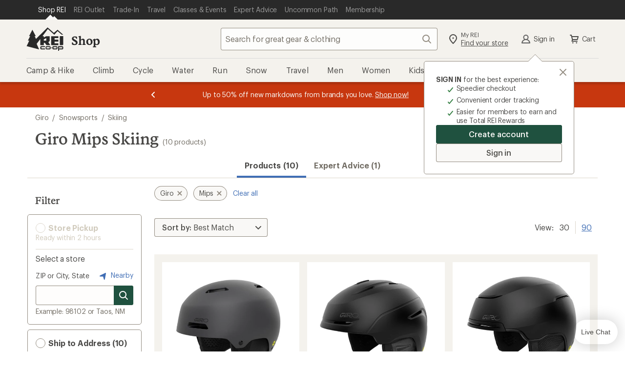

--- FILE ---
content_type: application/x-javascript
request_url: https://www.rei.com/satchel/febs/CommonComponentsSiteFrontEnd/0.1.0/CommonComponentsSiteFrontEndVite/es.iterator.for-each-CyMCgDpd.js
body_size: 104
content:
import{_ as i,g as l,i as c,m as s,e as n,j as h}from"./iterator-close-eKGQqafA.js";import{i as E,a as u}from"./function-apply-E4YFsDxz.js";var v=i,f=n,C=u,g=c,p=l,$=h,O=s,m=E,a=m("forEach",TypeError);v({target:"Iterator",proto:!0,real:!0,forced:a},{forEach:function(r){p(this);try{g(r)}catch(t){O(this,"throw",t)}if(a)return f(a,this,r);var e=$(this),o=0;C(e,function(t){r(t,o++)},{IS_RECORD:!0})}});
//# sourceMappingURL=es.iterator.for-each-CyMCgDpd.js.map


--- FILE ---
content_type: application/javascript
request_url: https://www.rei.com/QTTiD9hBr3EYjP4z8VFtRYzKmMw/z3w1hpJ8zcVw6cimG3/QSkuAwE/W0p/HXAF1Xi0B
body_size: 174908
content:
(function(){if(typeof Array.prototype.entries!=='function'){Object.defineProperty(Array.prototype,'entries',{value:function(){var index=0;const array=this;return {next:function(){if(index<array.length){return {value:[index,array[index++]],done:false};}else{return {done:true};}},[Symbol.iterator]:function(){return this;}};},writable:true,configurable:true});}}());(function(){KD();qk0();PN0();var lE=function(){return p4["Math"]["floor"](p4["Math"]["random"]()*100000+10000);};var rX=function(){return ["Jh","1M&YM%AG","\b4M\x00MF95]\bQ4)$6f2G\x40","7A>Q\\83o1k\t\x3f-2Z","U;\'H<","W5%;:ZU\\\n","6","7>"," \t^6vA<1]\n","6,9Z6","i#1W","HM\n)\n\'3A7Q","65Z)K\x001!A#M~\n=%K"," b","dG\x3f$Kg</",":%^#QZ(0#K","2ZCF;#\x3f^P &\\:D\\#"," W",";/","M0QD#1Z\bM\t","\t#1\x40Q","","[0$K","*8A&\x40*2$GG","8,\t<\x40\'D68ZLQ72\'","7.0>O>Q",",&O4Q","X\n\"#","","1Bi ","W\t",";\x00]","\x3fZ","6\\<YM$3:","\x00>cgc.x$l#45lx","1(\r!","\\*[0$K\fG\t-a<F<A\\K21ZJG63K3\x402XD","\" B\bV","&A!UO","zYj^VwkYL0","!5;G<Z[","2WC","B6UF!B\x4054K","&\\SM%OC","L.","E-l\n>J","2M","58t<ZM","G,-C6","G\v-","6\"OV=","%6","I","4]6rD0$","\b9\"A\fG","0\\M\b:2A","rQ","*4","0$Z\x00A7;","C |A55\x40","U;%<K!","1Z\t","o","P","\\!5","ot\f","0J*g\\\n%5","75ZJ% ! O!UE G","0DMk","yCi",",/\b!A=\x00\f4$H6/0Z]F>\'=\n;phK\t\vZ\bb-\x07^;/\n!X6K55r<y;7a6\t\r","8M","tV\\0w\x07C5$oPz;Q\b%\"GEG-.K76ZK55JAA\b75\n<]sW\x40\n#1MG*a ]:PMK>6Jy\r\n!\x40bZ\n\x3f7KO","0Z","#P","(uA\'IK\'1B\bFG</8PX2X]q\x3fHAV)$K\\>][8\x3f\x40/C\n<","$2]P;$","K2","9\x404AI\f4","4A","F<G\\0=K","]G|a","\vb]Vq#$3iBiHS><-\n7he[3\fd<18","]C-","&&vf","9\x40G<%/","i4\b$]L9jVP)9B","\b53q\x00F\b\b14\x405U]!6M;n\n:\'\x07\n#W>VG\x07","JV:).#\x40\'"," 0$G>Qn#=O","&;78nbiO%nK&`EmGNG$l;2\x3fjpI6~|","4\'KF07\'/[=CZ\n! K","1\'G GA\x3f","\x07K1SDY","2J+$\\8QZ","5FG","e\b1q2GL7<OW61\r=M\txE\b7<q","X>3KQ&,5%]\'fM","w4$~U4- 0","G\t;5M",";.,","[Zd`","q9]AL\b-a!\\2VD","1H2AD","N<5:F","7L1XM"," ","G\\8 ~M \x07:k!FG\"","","BG25{3k","\r%","\\L0,","\v$0","X\x00N<","1$","2\x3fA\nK","Pc","0\x00B2WM","$FM","}|MKumG","Q*","sM4\"OM","\" KA\n8!K ][",",Vcv","0$F","\r&4","4Q\\","1\x40My\"\n92K\x070#]ACy K3\x400\x40A\x3f","\"aR","F0","&!&A:WM","Wj","\t","W6UZ$7GV","\nA"," DI","E+.6^6","\x40G","85Q",">[R9~G.;M\']G","C\n<",";#\\\x07","D\x40\n",",1OQ^25]","\'_&]Z5","6C"];};var TE=function(SW){return void SW;};var jJ=function(GA,EA){return GA>>>EA|GA<<32-EA;};var nm=function(){if(p4["Date"]["now"]&&typeof p4["Date"]["now"]()==='number'){return p4["Math"]["round"](p4["Date"]["now"]()/1000);}else{return p4["Math"]["round"](+new (p4["Date"])()/1000);}};var EU=function(TP){return !TP;};var QJ=function T2(hw,RK){'use strict';var ZP=T2;switch(hw){case RG:{var bl;var lg;var E2;hP.push(sl);for(bl=nK;XA(bl,RK[ZH()[pP(nK)](hE,Cg,Z1,Xb)]);bl+=pb){E2=RK[bl];}lg=E2[NK(typeof Eb()[l1(hW)],Gm('',[][[]]))?Eb()[l1(Wg)].call(null,Uw,S1,TA,SX):Eb()[l1(Lb)].call(null,kP,EU(nK),EU(nK),GX)]();if(p4[rN()[fm(DW)].call(null,VX,hm,Y1)].bmak[w1()[HP(X2)].call(null,I2,N,EU(EU(pb)))][lg]){p4[rN()[fm(DW)](VX,hm,wK)].bmak[w1()[HP(X2)](I2,N,cb)][lg].apply(p4[NK(typeof rN()[fm(Y2)],'undefined')?rN()[fm(tP)](pW,HU,EU(EU(pb))):rN()[fm(DW)](VX,hm,sU)].bmak[w1()[HP(X2)](I2,N,kP)],E2);}hP.pop();}break;case Ys:{var kB=RK[Fq];var x1=RK[CL];hP.push(ZW);var KE=rB(null,kB)?null:Mw(CW()[TN(Zb)].call(null,pw,SO),typeof p4[w1()[HP(NA)].call(null,GE,Vb,EU([]))])&&kB[p4[w1()[HP(NA)].apply(null,[GE,Vb,Y2])][rN()[fm(kP)](Tx,hE,EU({}))]]||kB[NK(typeof CW()[TN(VE)],Gm('',[][[]]))?CW()[TN(Y2)].apply(null,[XJ,Ob]):CW()[TN(sH)](ZU,YU)];if(Mw(null,KE)){var bP,V1,zH,kJ,Ew=[],CA=EU(nK),vb=EU(pb);try{var m1=hP.length;var km=EU({});if(zH=(KE=KE.call(kB))[ZH()[pP(pw)](DJ,mN,pb,EU({}))],NK(nK,x1)){if(UX(p4[KK()[AX(nK)].call(null,Ol,bH,Y2,Bl)](KE),KE)){km=EU(EU([]));return;}CA=EU(pb);}else for(;EU(CA=(bP=zH.call(KE))[FK()[cm(qK)](sH,ms)])&&(Ew[CW()[TN(zb)](Db,zp)](bP[Eb()[l1(Zb)](rP,xU,RX,Ij)]),UX(Ew[ZH()[pP(nK)](hE,b1,zb,PH)],x1));CA=EU(nK));}catch(JW){vb=EU(nK),V1=JW;}finally{hP.splice(QW(m1,pb),Infinity,ZW);try{var OE=hP.length;var Aw=EU(EU(Fq));if(EU(CA)&&Mw(null,KE[FK()[cm(WJ)].call(null,zb,LZ)])&&(kJ=KE[FK()[cm(WJ)].apply(null,[zb,LZ])](),UX(p4[KK()[AX(nK)](Ol,bH,Y2,GE)](kJ),kJ))){Aw=EU(Fq);return;}}finally{hP.splice(QW(OE,pb),Infinity,ZW);if(Aw){hP.pop();}if(vb)throw V1;}if(km){hP.pop();}}var j2;return hP.pop(),j2=Ew,j2;}hP.pop();}break;case bp:{hP.push(O3);var mB=p4[rN()[fm(DW)](NE,hm,JP)][ZH()[pP(DJ)](Wb,SL,I2,hb)]?pb:nK;var Im=p4[rN()[fm(DW)](NE,hm,Pl)][gP()[jX(pw)](ZE,QU,qH,TA,WJ,NA)]?pb:nK;var WA=p4[rN()[fm(DW)](NE,hm,EU(nK))][FK()[cm(Pg)].apply(null,[B2,NH])]?pb:nK;var RB=p4[rN()[fm(DW)](NE,hm,Bl)][w1()[HP(w3)].call(null,VH,n2,pb)]?pb:qU[WJ];var dl=p4[rN()[fm(DW)](NE,hm,VP)][FK()[cm(vw)].call(null,zE,GD)]?pb:nK;var fH=p4[rN()[fm(DW)].call(null,NE,hm,EU([]))][KK()[AX(pw)].apply(null,[lA,cX,AU,NA])]?pb:nK;var vK=p4[rN()[fm(DW)].call(null,NE,hm,wb)][NK(typeof w1()[HP(Xb)],Gm('',[][[]]))?w1()[HP(Uw)].call(null,fE,Z2,EU({})):w1()[HP(Jm)].apply(null,[hm,Vg,VE])]?pb:nK;var YE=p4[rN()[fm(DW)].apply(null,[NE,hm,EU(EU([]))])][w1()[HP(MX)](UW,Pp,rg)]?qU[pb]:qU[WJ];var FP=p4[rN()[fm(DW)](NE,hm,UH)][Eb()[l1(VP)](AB,WJ,EU(EU(nK)),hO)]?pb:nK;var Cb=p4[mA()[O2(xX)](Y1,zb,Uw,SH,BX,kk)][FK()[cm(DW)](S3,gb)].bind?pb:nK;var Sw=p4[rN()[fm(DW)](NE,hm,Jm)][rN()[fm(SA)](Np,WU,EU(EU(pb)))]?pb:nK;var d1=p4[rN()[fm(DW)](NE,hm,AP)][Eb()[l1(QH)](NA,BP,EU(EU(nK)),XJ)]?qU[pb]:nK;var bb;var bX;try{var UU=hP.length;var Qb=EU([]);bb=p4[rN()[fm(DW)](NE,hm,TA)][EH()[TW(wb)](fK,Uw,rH,MA)]?pb:nK;}catch(SK){hP.splice(QW(UU,pb),Infinity,O3);bb=qU[WJ];}try{var MU=hP.length;var WX=EU(CL);bX=p4[rN()[fm(DW)](NE,hm,Ol)][ZH()[pP(WU)](nJ,J0,wB,NA)]?pb:nK;}catch(kK){hP.splice(QW(MU,pb),Infinity,O3);bX=nK;}var cJ;return hP.pop(),cJ=Gm(Gm(Gm(Gm(Gm(Gm(Gm(Gm(Gm(Gm(Gm(Gm(Gm(mB,NP(Im,pb)),NP(WA,DW)),NP(RB,vW)),NP(dl,LU)),NP(fH,Y2)),NP(vK,qU[AB])),NP(YE,qU[nA])),NP(bb,zb)),NP(bX,zE)),NP(FP,Uw)),NP(Cb,B2)),NP(Sw,Wg)),NP(d1,Zb)),cJ;}break;case qO:{var BJ=RK[Fq];hP.push(AA);var IP=BJ[UX(typeof rN()[fm(vW)],Gm('',[][[]]))?rN()[fm(I2)].apply(null,[wA,bE,EU(nK)]):rN()[fm(tP)](ME,UB,HJ)](function(PE){return T2.apply(this,[I,arguments]);});var Ig;return Ig=IP[rN()[fm(Ub)].call(null,tO,Lm,hN)](w1()[HP(hm)](jw,WH,EU(EU([])))),hP.pop(),Ig;}break;case xO:{hP.push(lU);var ZJ=EB;var tb=FK()[cm(pb)].apply(null,[kP,B]);for(var fB=nK;XA(fB,ZJ);fB++){tb+=CW()[TN(hm)](tP,OK);ZJ++;}hP.pop();}break;case lG:{hP.push(nP);try{var RE=hP.length;var pH=EU(EU(Fq));var SU=Gm(Gm(Gm(Gm(Gm(Gm(Gm(Gm(Gm(Gm(Gm(Gm(Gm(Gm(Gm(Gm(Gm(Gm(Gm(Gm(Gm(Gm(Gm(Gm(p4[NK(typeof rN()[fm(G2)],Gm([],[][[]]))?rN()[fm(tP)](fK,Fb,ZU):rN()[fm(hA)].apply(null,[dZ,J1,EU({})])](p4[w1()[HP(VK)](pw,kx,OX)][CW()[TN(pm)](QH,UV)]),NP(p4[NK(typeof rN()[fm(Ol)],Gm('',[][[]]))?rN()[fm(tP)].call(null,LJ,Mg,cb):rN()[fm(hA)](dZ,J1,Y1)](p4[UX(typeof w1()[HP(zU)],'undefined')?w1()[HP(VK)](pw,kx,EU(EU({}))):w1()[HP(Uw)].apply(null,[sX,WP,B2])][w1()[HP(WE)](wb,lS,MA)]),pb)),NP(p4[NK(typeof rN()[fm(AP)],Gm('',[][[]]))?rN()[fm(tP)].call(null,tB,VW,HA):rN()[fm(hA)].call(null,dZ,J1,zE)](p4[w1()[HP(VK)].apply(null,[pw,kx,hN])][Eb()[l1(f7)](Lf,EU(EU(nK)),Bl,KQ)]),DW)),NP(p4[NK(typeof rN()[fm(pb)],Gm('',[][[]]))?rN()[fm(tP)](Wb,X6,Ub):rN()[fm(hA)].call(null,dZ,J1,Bd)](p4[w1()[HP(VK)](pw,kx,Jm)][Eb()[l1(UW)].apply(null,[Pc,pw,nK,sS])]),vW)),NP(p4[rN()[fm(hA)].apply(null,[dZ,J1,nA])](p4[Eb()[l1(DW)].apply(null,[xt,PH,Zb,tD])][ZH()[pP(Gn)].call(null,kP,Zp,q9,EU([]))]),HQ[UX(typeof cn()[rY(Zb)],Gm([],[][[]]))?cn()[rY(ld)](F6,Az,dF,wc,vW):cn()[rY(Ub)].apply(null,[FM,sU,EU({}),O9,k6])]())),NP(p4[rN()[fm(hA)](dZ,J1,BX)](p4[w1()[HP(VK)].apply(null,[pw,kx,EU(EU({}))])][NK(typeof ZH()[pP(B2)],Gm([],[][[]]))?ZH()[pP(Ol)].call(null,qf,x6,Pl,EU({})):ZH()[pP(xY)].apply(null,[Ub,ES,sd,Uw])]),Y2)),NP(p4[rN()[fm(hA)](dZ,J1,EU(EU({})))](p4[w1()[HP(VK)].call(null,pw,kx,rg)][ZH()[pP(w3)].call(null,Az,fQ,xd,EU(EU(nK)))]),Ol)),NP(p4[rN()[fm(hA)].call(null,dZ,J1,Wf)](p4[w1()[HP(VK)](pw,kx,wB)][rN()[fm(OX)].apply(null,[nc,Nh,Ic])]),tP)),NP(p4[rN()[fm(hA)].apply(null,[dZ,J1,PH])](p4[w1()[HP(VK)](pw,kx,wB)][Eb()[l1(bE)].call(null,bh,HA,nA,Ix)]),zb)),NP(p4[rN()[fm(hA)](dZ,J1,sU)](p4[w1()[HP(VK)](pw,kx,cY)][cn()[rY(Y1)](H7,qH,EU([]),Ub,zE)]),zE)),NP(p4[rN()[fm(hA)](dZ,J1,q9)](p4[w1()[HP(VK)](pw,kx,rg)][UX(typeof rN()[fm(B2)],'undefined')?rN()[fm(bh)](rq,l9,EU(EU(pb))):rN()[fm(tP)](Pv,Tv,GR)]),Uw)),NP(p4[NK(typeof rN()[fm(zE)],Gm([],[][[]]))?rN()[fm(tP)].call(null,G7,MR,zE):rN()[fm(hA)](dZ,J1,xX)](p4[w1()[HP(VK)](pw,kx,HJ)][w1()[HP(pm)].call(null,J1,RV,wc)]),qU[hE])),NP(p4[rN()[fm(hA)].apply(null,[dZ,J1,cY])](p4[w1()[HP(VK)](pw,kx,AP)][KK()[AX(wb)](Ub,H7,V9,xd)]),Wg)),NP(p4[NK(typeof rN()[fm(bE)],Gm([],[][[]]))?rN()[fm(tP)](d9,kM,sU):rN()[fm(hA)].call(null,dZ,J1,EU(EU({})))](p4[w1()[HP(VK)].apply(null,[pw,kx,nJ])][rN()[fm(X2)](l0,JP,EU(EU(nK)))]),Zb)),NP(p4[rN()[fm(hA)](dZ,J1,Jm)](p4[w1()[HP(VK)](pw,kx,Z1)][ZH()[pP(QH)](Pl,kh,Wb,EU(EU(pb)))]),HQ[w1()[HP(l7)](pm,d4,rt)]())),NP(p4[rN()[fm(hA)](dZ,J1,Z1)](p4[NK(typeof w1()[HP(MY)],Gm([],[][[]]))?w1()[HP(Uw)](WR,Wn,GE):w1()[HP(VK)].call(null,pw,kx,EU([]))][CW()[TN(l7)](Zb,Zx)]),Bl)),NP(p4[rN()[fm(hA)].apply(null,[dZ,J1,jw])](p4[w1()[HP(VK)](pw,kx,tP)][cn()[rY(Vc)].apply(null,[Zt,FR,EU({}),S1,ld])]),bY)),NP(p4[rN()[fm(hA)](dZ,J1,EU(EU(nK)))](p4[w1()[HP(VK)](pw,kx,GE)][NK(typeof rN()[fm(I2)],Gm('',[][[]]))?rN()[fm(tP)].call(null,x9,tn,wK):rN()[fm(c6)](N8,f7,vW)]),lA)),NP(p4[rN()[fm(hA)](dZ,J1,Ob)](p4[w1()[HP(VK)](pw,kx,Ft)][rN()[fm(WU)].apply(null,[kD,VE,EU(EU([]))])]),AP)),NP(p4[rN()[fm(hA)](dZ,J1,Z9)](p4[NK(typeof w1()[HP(hm)],Gm([],[][[]]))?w1()[HP(Uw)](ld,Hz,MY):w1()[HP(VK)](pw,kx,EU(pb))][NK(typeof FK()[cm(Ic)],Gm([],[][[]]))?FK()[cm(zE)](sY,Nd):FK()[cm(sU)](Xb,Xj)]),xX)),NP(p4[rN()[fm(hA)].apply(null,[dZ,J1,EU({})])](p4[UX(typeof w1()[HP(xX)],'undefined')?w1()[HP(VK)](pw,kx,sH):w1()[HP(Uw)](A9,S7,EU(EU([])))][CW()[TN(Zf)](bY,rQ)]),GE)),NP(p4[rN()[fm(hA)].apply(null,[dZ,J1,Q7])](p4[w1()[HP(VK)].apply(null,[pw,kx,xt])][w1()[HP(Zf)](f7,S0,vW)]),Ub)),NP(p4[rN()[fm(hA)].apply(null,[dZ,J1,vW])](p4[NK(typeof w1()[HP(I2)],Gm('',[][[]]))?w1()[HP(Uw)].call(null,BM,gI,EU(nK)):w1()[HP(VK)](pw,kx,I2)][CW()[TN(Pg)].call(null,Zf,qD)]),TA)),NP(p4[rN()[fm(hA)](dZ,J1,xd)](p4[UX(typeof ZH()[pP(Wg)],Gm('',[][[]]))?ZH()[pP(GE)](lA,kY,wb,Bd):ZH()[pP(Ol)].apply(null,[gF,wf,V9,EU(EU(nK))])][w1()[HP(B2)](Gn,lV,tn)]),q9)),NP(p4[rN()[fm(hA)].call(null,dZ,J1,hE)](p4[Eb()[l1(DW)](xt,Ub,EU({}),tD)][ZH()[pP(MX)].apply(null,[pz,r4,TA,gY])]),WJ));var Zd;return hP.pop(),Zd=SU,Zd;}catch(gz){hP.splice(QW(RE,pb),Infinity,nP);var Mn;return hP.pop(),Mn=nK,Mn;}hP.pop();}break;case Jk:{var J6=RK[Fq];hP.push(zU);if(p4[Eb()[l1(LU)].call(null,Uw,EU(EU([])),EU(pb),t8)][NK(typeof CW()[TN(vW)],Gm('',[][[]]))?CW()[TN(Y2)](X5,Yf):CW()[TN(GR)].call(null,pb,Q9)](J6)){var Y5;return hP.pop(),Y5=J6,Y5;}hP.pop();}break;case JS:{var Gh=RK[Fq];var I7=RK[CL];hP.push(W5);if(rB(I7,null)||vn(I7,Gh[ZH()[pP(nK)](hE,Nv,sH,UW)]))I7=Gh[ZH()[pP(nK)](hE,Nv,EU(EU([])),Y2)];for(var sf=nK,H8=new (p4[Eb()[l1(LU)].apply(null,[Uw,Y2,BX,f4])])(I7);XA(sf,I7);sf++)H8[sf]=Gh[sf];var d5;return hP.pop(),d5=H8,d5;}break;case Es:{var bM=RK[Fq];hP.push(Vz);var IM=FK()[cm(pb)](kP,Jc);var kn=FK()[cm(xY)].call(null,WJ,JY);var U5=nK;var TI=bM[FK()[cm(Gv)](dY,Uh)]();while(XA(U5,TI[ZH()[pP(nK)](hE,Fd,Ol,sU)])){if(Ez(kn[cn()[rY(Zb)](rc,AA,OX,WJ,tP)](TI[rN()[fm(pb)](hL,Lf,Xb)](U5)),nK)||Ez(kn[cn()[rY(Zb)](rc,AA,sU,Bl,tP)](TI[NK(typeof rN()[fm(pw)],Gm('',[][[]]))?rN()[fm(tP)](Vd,OI,VK):rN()[fm(pb)](hL,Lf,Bl)](Gm(U5,pb))),nK)){IM+=qU[pb];}else{IM+=nK;}U5=Gm(U5,DW);}var zh;return hP.pop(),zh=IM,zh;}break;case CG:{hP.push(KY);p4[NK(typeof rN()[fm(kP)],Gm('',[][[]]))?rN()[fm(tP)].apply(null,[OR,sX,xX]):rN()[fm(l9)].apply(null,[Kk,kP,LU])](function(){return T2.apply(this,[xO,arguments]);},Ih);hP.pop();}break;case I:{var PE=RK[Fq];var t6;hP.push(Sz);return t6=p4[UX(typeof KK()[AX(Vc)],'undefined')?KK()[AX(nK)](Ol,gb,Y2,IF):KK()[AX(DW)](Wg,WF,G7,Y1)][gP()[jX(Wg)].apply(null,[f5,tP,Qt,sd,rt,LU])](PE)[rN()[fm(I2)].apply(null,[cX,bE,EU(pb)])](function(qF){return PE[qF];})[nK],hP.pop(),t6;}break;}};var F3=function(){zM=["ND>+TCHO>;V","F=)2\x3f^[","]","a","t:KeIKzr\x40ZM\"_HQ`PvIPaTNJEnH+\\","(,z\v[C3=OK","C\"8T\x40KF*K\t","S7:T6,Z","BKYQ","4","c,.\x00","};\t",",_=5\x07R[Y","97","9;^B]M2:^\"-5*Z_T","LP\b2-WOZO>",")P\t","/ `\t*2\x3f","JE#)<^\x40KJ4!","WF-","jcLtvB","!\'Q","dqHO:6D1<,d MX\b5!UIg|","\x40YO","/ F0>\x00","X\\]B/*|2>,n-c","/-XB^4","= P\b+","T\x007-XZQU>J\r=","P","5.E\x3f:\x077I/JC\v8;HGWM(","\x40\x3f,l<4\"(T\\_\x000\r^^\x40^>7,\bIBX4","\\gW5,_","[2f","/^H]","B%RC]L.;","LKZP/ A",".>",":)9P","\x07KN_>%","\\\t3!WK","<^\x40","J\v\'\\\t7\v7OLP%","\\D!-UJ]G\b;R,","","UB+",",&]7,","H\bX","4,NM]","T\b5","\\]P4#E<,RAB","1O]P>:",":6T\vR\t\x3f>^\\L.!W>2=__\x40CF\x3f=WBW4o\\2>,","G->","+.GetHx^\x07_X4;hJJwoLx:MSqx\ba]\'c","HAU$4)XAV","&!L",",>\v,","$;ZI]","5R\f","ny{,8\v\'r/Ne(\rUf","XT>%R[U","]LQ>*G<<\x3f=H\f","+IKYW>V=/ 1\\N]28%^AMW","B%OKU","[1<,","$<OAV","\x07_UX","OKP2(]","I*VgG:;R","P!$BhMM8","\x404 X=9YJU","\x00$$Wg\\","\\;7;P","\n=9^2H\v\x40","9#\'7NGa\t8&O]","cYS","L5$V-+","68-_\\","65*sFV%","8","8^\\^L)\"R;>","[L5)Z59RnU#-H]","P\rz","S:(V4.","8[=7","0~9hy/wcvl\va.\f%c&uP2,^H_K2%X55(J\r\\E\'\x3fCWBj}\x00ImmD`P","\\F7*T,>","2\'UHQQ6R+,*_","8^XT","o%<Kd\f\x07`","2\x00\bZ\rN\\/\x3f>ZBQG","\ri3","DKk>.C.1!RFE","m]\t3","%HcYM2\x3fF9/7U)FT\"\rUOZO>+","JQP+#R:=","Q\r._","2)A5>00IBX<","KOJF5;}<>","7!07UJR8\'U","(Z\r\\T","\x00","CT\x07#UZ]Q-._","R0:zZ","+V","\x40\t*2\x3fRV","e)<~\x40[L\x3f*A","9VCH",")~p\'\x00Iwle,r<+z=fV\x3fzoya<\rP<\\;^p\'\v{Zy\rH9|W-b\'uA<c\vL\vo\be\n+A%w{$\vzm[\\m\rk<ky\fNi2\tuEzb\tP<\t:\tZzyar;;h1+Z\'{b\'#yoye8r/)9A4NOHu<zlL# r<2z9wp\'PV\vbr<\nj~\x07Lp\'if[b(z:zGt>\trJ+{7(9>h>aZ$\t|Vd<r,2\nnp,\b\bMyu\nr<\rl*\f}\bnp\r)\x07_YzVr>\n0Fkz9np\'}_bXHk2z\'np%{uyl4r +z8Mv0$\b|W<\x07B<\';\f\x40p\'\tz{lzm(r>\rh>z0\x40p\':0tvyb08M%hg$5ro\nrr,3E\x3fz<}ZQ&!NAyb0|/\x40n\\>ldU8zBmbw<7)z>ev2\x3fc\b\x40Db<>X>n{*{Xonrp\'.\'L>n\\,Ll[b{)682\x00z>lhW!{zhOb\"W5<,1-c>nr4\x07\bo~TdJ)2}*wR\'\x07zo{z\vQ/25qKF$$zozv,r4,2W=WU=coy`:#}NF;z>eb1\x3f+zLTT_ \x3fN\'np%Cyl4rA\t~>n~\t\tVdIG,\rP<b\t1D~1\x07%aPS\fC:CkYLmI\x3fCJ`yhkm\n7BIHp$XoD\fjL72T>m](a+VBMyb$q<4q>hp)>\tzCrRr;;i\v(bMwb\'#yoyk*r\'k:$mPU\tiGZt=82_Kv (,}|B<t<42W1R\v==aSa{\f96i\bvpP6\t|{\vq\".dH6i\"z>LG*(cToyO7W\n*2q.L`\x3f~\\o{pk`i<\t1n\\>lP\n{zaWb\"C)<7)z>eh2h#yoyk*r7\v\f;z\'np\'/_ybk<ky\fNi2\tuEzb\x07B<);cn9zori\x07P<<1;z>eD3b+z_be\n WBUV0rlD\fQmz>np)z}{ybXO42WW\x07\vYBhpj<n<2h*WR\'LJ`m4T92y\vd\'\ttd`b\r~724qV\'W^[b\x40\'n<||p>\tzC\rw<z\x3f2j\"z>nrI\x07zoymo}|4CIHp%3$k}yb \rCnp4&,c`W<\vi<1,\n*np\'yIydd\\<6F\f\\6d\'\tzo\tdhyT<9K>Cd\'\twMnrp(w4L>n\\< ,LlM{p/+\x40|JLp\'Xv[b9#D<6F_\bmD>\txlqhtH;2a2gR\'3$LoyO35W\n.+z<yK$b\t|[bk82:W\bnp\n\v\x00_YzVr>6\x07kz8R\'{`\x40-_\n(~Xs\t_yb\"R;+z;uv\nc\n\\jIb\'XjB:l)ZU &\tyvZuM%+a(]\x3fhovHr5)2~(AR\'/ni|T\tq\b,\n`Mnp,\t+cMy<v)C9}\bnp\n\vIyd\x00\\<B0_8GR\'QL\vs\b}2J>n{\x00XozD>r<=X>mV#\v\\wYp r\x3fj<|Lp\'\v1by\rH9}\x00.z>kF$6\fJoyqk/72}%BI3{w}ym0\rr<E\x3fz<xe$b\tzwra<\vB<\t=c-\x40i\'\rX~Z\x3fz<j\n6z.vr$6\t|o_zyT<$\viF\'{yX\\,2+Mnp,\t+^bx\x3f\x3fzXh>2a{TV\x3fX\x3f\x3f)z>ei\t+zl_d\nyT<9\fLIHp%3#iyer<\rjE\x3fz<y \x07\tzo~zixB<6W\bnw!5$_knP:5!\"jCd\x3f,two7T84\r2z>nd/Cyb\f{V\b*2q&Ljoya!B<\n}*np\'-Y[Wb$a\x002j)}d3:$xxnqH\b\t6\x00h>|g3\tzoztc\bw<-GsT>n]&,Llnbu\b-42WX\x07\vjzlo\rr<\x3f%-\rnr48XoyG2k34\r%qOHt\n\x07\tzoyb\f>q.*2qON~\\o{zj t<42W1R\v==aSa{\f9ovpP6\t|{\vq\".dH6i\"z>J^\'%O~zD>r<qM\\\x00\v\tjozZc9B<$\n\bn\x07\vmE[d\x00\\<0\x07\b\t.jp\'4\'zoUS6(oXu\tq_mT$%n`\'~\\o{u6;\x00<4n\\>lg\v%+zobP<\vz^^\'\tzlWAr<<7z>Ck(cToyO=W\nh%\tz>m]3\t}Yyb7D/4Nnp\n\x3fN__br4\t/-c>nr}\bo8r7\x40;zCF\'_ydn,r<*$6X>M]\tP\fG,\rF%0\n9p)>\tzBbQm(r>\r17\vz\x40p\'\x3f tJOg*r7<7z>D]+\t\tziZd\r:iN\n4C\x3fsnp,rjkb\r8r>5c5kST$jvlpX\x3f7)z>er2b+z_b*vI2p=Hu\tSYa{5i(4.P=np* \tzd{wj!B<*;np\r~DZRuN<,7)z>ei+\'zoSi\vw|0t=Hp!/boDP:\"jm5M_2\v\tjo{a<DK\x3f0\tPG|M>\tzCHB\x3f8w\f9v0\x40p\'\x3fILX7\b\"X7z>AY)/zi{D}L0*Uzbb\np\x3f\x3f=1Nnp\r`|_Y|Ry7\fyW]<,\vOvjyT<+2J>n{=Toy{=8\x07\nE\x3fz:{f a)}Yybi\tZa2jj:np\x3f9zorIP<n<2h*U\x40\'Q{iz\rT<7z<gs2&uBktn,2\x3fb>V\'lh\bB8r<j;6n7\tzJqam(r>6\rnr<<8\botE*r7\v03x)~p\'\'Myb>r<o&\x00X>V\')\vIb\x00n:\bLp\'!Yy~Qk(u\"_8iHA_k\rT9)2og{3%]tyr\r*iT8n~\t\nW`\b\x406#F\'a01z7c\x07\vZEjj<\x002_m\'\'zoUSr<94N%c\ta/s_yb}P1)42z>le\x00\b*WYyb7v/z5ee &\tyC\x40O9\"WM9:\rnr\x3f\t|owL^\r2|&Y2#}\bDr,1\x3fz8lV\x3f~\\oq\x40\tJj\r9:U+up7\v\\aWb#}8<,7)z>e{2\'zoTmT5)2*LG\tqm{8GV726a\bd`,\x07\tzoqS r<5n\\>lT \rIy`\tuNz>n{\x07z\'zlVG+-^/.\x3fB/z<x5%W\x40a{\t9P\v2z>nb&uF[bb)82\x00z>mk>\tzEnq\x3f8pN6\v\tz>n{=\tzoyO/r<);T>`^\'#m|L# r<\t2}wp\'+PV\vbw","_OLBv-^3v=WNU","hQ4\"Z=","IKUL-*p\b*)6O,LC!<}\\WN\x00~"," Z\\]G=A!>]]","2=","kP*4=d\\H\b2X\\QS/]7",".=)1Xx^:-I|]D2<G9/7U","KS\"!]*<_[X\t\x3f)WqRP#\\<>","\t\x3f#^WHQ><\x40","$>\'WKYM","XQA).G","V%\rWKUF5;\x40\x3f!5^","XAW#%","8=X|E\t!IALL8 _","<G15","B.;\\17","49NKKW\f.X43",">","|o^,3<","\t7.0XAR=","[Q>.G","HB(<D*\x3f","eW\v384r\x07VWsp\tE$jE$\bMYk\vWOUS>+B)9B["," C6","B8,V=)5^\vJC","2~\t","^.","(>","\\,4;S\f[P%","\b>:VOT","HN","AD\v3-I","H)|","2\'UZQM.*","dRFEIo","~MB","q\b>=*","C","PV","l\"=(>7_\nCT","i",";BCZL7","8=Z\rjI\"<R\x40_w2\"V+","<Z\x07=","RL2!","HYJ7*W<()2(x[","VAE","`78/Z\tJ\x00>:jQQ>,G*","R\t<8WKLJ4!","27","3*_\bNC\'UMMQ)*]!","=B]T\""];};var Pt=function(){return [];};var QW=function(G6,cR){return G6-cR;};var NP=function(Bv,GM){return Bv<<GM;};var NK=function(w7,W9){return w7===W9;};var p9=function(MM){try{if(MM!=null&&!p4["isNaN"](MM)){var M5=p4["parseFloat"](MM);if(!p4["isNaN"](M5)){return M5["toFixed"](2);}}}catch(c7){}return -1;};var LI=function tR(qn,gd){'use strict';var rv=tR;switch(qn){case WD:{var CF=gd[Fq];hP.push(Gf);var TY;return TY=rh(xx,[CW()[TN(kP)].call(null,MY,HG),CF]),hP.pop(),TY;}break;case Bk:{return this;}break;case zk:{return this;}break;case EN:{var lR;hP.push(Uf);return lR=NK(typeof CW()[TN(lA)],Gm('',[][[]]))?CW()[TN(Y2)](sl,tI):CW()[TN(wB)].apply(null,[Y1,Ej]),hP.pop(),lR;}break;case T4:{var ER=gd[Fq];hP.push(d9);var Tf=p4[KK()[AX(nK)](Ol,U4,Y2,dF)](ER);var w9=[];for(var Pf in Tf)w9[CW()[TN(zb)](Db,MG)](Pf);w9[FK()[cm(cb)](pb,K4)]();var TM;return TM=function xh(){hP.push(Yt);for(;w9[ZH()[pP(nK)].call(null,hE,Qz,Ub,EU(EU(pb)))];){var SR=w9[gP()[jX(Zb)].call(null,Ah,Vc,Qv,lA,tn,vW)]();if(cc(SR,Tf)){var U9;return xh[Eb()[l1(Zb)].call(null,rP,EU(EU({})),dF,OL)]=SR,xh[FK()[cm(qK)].call(null,sH,dD)]=EU(pb),hP.pop(),U9=xh,U9;}}xh[FK()[cm(qK)](sH,dD)]=EU(nK);var n8;return hP.pop(),n8=xh,n8;},hP.pop(),TM;}break;case CG:{hP.push(Vz);this[FK()[cm(qK)](sH,j0)]=EU(nK);var R8=this[KK()[AX(B2)].call(null,Uw,bt,s8,MY)][nK][UX(typeof rN()[fm(Bd)],Gm('',[][[]]))?rN()[fm(wB)](rQ,m6,sH):rN()[fm(tP)].apply(null,[HY,hF,EU([])])];if(NK(Eb()[l1(pw)].call(null,Kt,cb,I2,Xj),R8[Eb()[l1(q9)](PH,OX,VK,Kf)]))throw R8[w1()[HP(Vc)].apply(null,[JP,Jd,dY])];var T5;return T5=this[NK(typeof ZH()[pP(dY)],'undefined')?ZH()[pP(Ol)](Zf,PY,RX,dF):ZH()[pP(sU)](T8,KV,EU(nK),EU(EU({})))],hP.pop(),T5;}break;case g4:{var AM=gd[Fq];hP.push(vw);var Id;return Id=AM&&rB(Tc()[Ld(nK)].apply(null,[cY,nA,Y1,J8,zb,GE]),typeof p4[w1()[HP(NA)].apply(null,[GE,Uc,PH])])&&NK(AM[w1()[HP(vW)].apply(null,[wB,Qc,nJ])],p4[w1()[HP(NA)].call(null,GE,Uc,FR)])&&UX(AM,p4[w1()[HP(NA)].call(null,GE,Uc,EU(EU(nK)))][FK()[cm(DW)](S3,q8)])?rN()[fm(sH)](DD,qR,hm):typeof AM,hP.pop(),Id;}break;case Qk:{var R5=gd[Fq];return typeof R5;}break;case RG:{var nd=gd[Fq];var Vv=gd[CL];var Hc=gd[Es];hP.push(Lc);nd[Vv]=Hc[UX(typeof Eb()[l1(MY)],Gm([],[][[]]))?Eb()[l1(Zb)](rP,hm,jw,cx):Eb()[l1(Wg)](Pc,BP,tP,ft)];hP.pop();}break;case xx:{var J9=gd[Fq];var E6=gd[CL];var Qh=gd[Es];return J9[E6]=Qh;}break;case Nq:{var nf=gd[Fq];var T9=gd[CL];var xR=gd[Es];hP.push(Df);try{var Jt=hP.length;var Vf=EU(CL);var cf;return cf=rh(xx,[Eb()[l1(q9)](PH,EU(EU([])),Pc,Cz),UX(typeof rN()[fm(xX)],Gm([],[][[]]))?rN()[fm(hN)](Iv,xY,hm):rN()[fm(tP)](H7,Ov,Jm),w1()[HP(Vc)](JP,EI,VE),nf.call(T9,xR)]),hP.pop(),cf;}catch(dc){hP.splice(QW(Jt,pb),Infinity,Df);var FY;return FY=rh(xx,[NK(typeof Eb()[l1(vw)],Gm('',[][[]]))?Eb()[l1(Wg)](z8,BP,xX,g8):Eb()[l1(q9)](PH,EU(EU({})),IF,Cz),Eb()[l1(pw)](Kt,Ob,EU(EU(pb)),lU),w1()[HP(Vc)].call(null,JP,EI,UH),dc]),hP.pop(),FY;}hP.pop();}break;case PD:{return this;}break;case Yj:{var Dd=gd[Fq];var UM;hP.push(nI);return UM=rh(xx,[NK(typeof CW()[TN(qK)],Gm([],[][[]]))?CW()[TN(Y2)](bc,fR):CW()[TN(kP)].apply(null,[MY,Zt]),Dd]),hP.pop(),UM;}break;case nG:{return this;}break;case Q4:{return this;}break;case V0:{hP.push(QR);var pI;return pI=CW()[TN(wB)].call(null,Y1,tv),hP.pop(),pI;}break;case gs:{var VM=gd[Fq];hP.push(Nz);var LR=p4[KK()[AX(nK)].apply(null,[Ol,Yp,Y2,WJ])](VM);var X7=[];for(var sI in LR)X7[CW()[TN(zb)](Db,pN)](sI);X7[FK()[cm(cb)](pb,Qx)]();var D8;return D8=function cM(){hP.push(C7);for(;X7[ZH()[pP(nK)].apply(null,[hE,mR,sH,AP])];){var lI=X7[gP()[jX(Zb)].apply(null,[z5,hm,Qv,EU(EU(nK)),kP,vW])]();if(cc(lI,LR)){var K8;return cM[UX(typeof Eb()[l1(VE)],Gm('',[][[]]))?Eb()[l1(Zb)](rP,dF,Ob,Q0):Eb()[l1(Wg)].apply(null,[lY,EU([]),Xb,Vb])]=lI,cM[NK(typeof FK()[cm(tP)],Gm('',[][[]]))?FK()[cm(zE)].apply(null,[s6,Mh]):FK()[cm(qK)](sH,s9)]=EU(pb),hP.pop(),K8=cM,K8;}}cM[FK()[cm(qK)](sH,s9)]=EU(nK);var mv;return hP.pop(),mv=cM,mv;},hP.pop(),D8;}break;case TS:{hP.push(m5);this[NK(typeof FK()[cm(rt)],Gm('',[][[]]))?FK()[cm(zE)](VF,t7):FK()[cm(qK)](sH,AZ)]=EU(nK);var At=this[KK()[AX(B2)](Uw,w5,s8,hA)][nK][rN()[fm(wB)].apply(null,[Dp,m6,Ol])];if(NK(Eb()[l1(pw)](Kt,RX,JP,Gq),At[Eb()[l1(q9)](PH,sd,UH,A6)]))throw At[UX(typeof w1()[HP(sH)],'undefined')?w1()[HP(Vc)].apply(null,[JP,zf,pw]):w1()[HP(Uw)](jv,A7,kP)];var Sc;return Sc=this[ZH()[pP(sU)].apply(null,[T8,zO,Uw,MY])],hP.pop(),Sc;}break;}};var Jz=function(){if(p4["Date"]["now"]&&typeof p4["Date"]["now"]()==='number'){return p4["Date"]["now"]();}else{return +new (p4["Date"])();}};var df=function(){return GY.apply(this,[Up,arguments]);};var HQ;var Fv=function(r6,m7){return r6^m7;};var XA=function(vf,Qf){return vf<Qf;};var GY=function ZR(B8,tY){var XY=ZR;while(B8!=lZ){switch(B8){case G0:{ff=LU-Pl+Uw*zb*zE;x8=zb+Y2+Uw*Pl+zE;m8=vW+DW*l9+Pl-tP;YI=tP*vW+Uw*zb*Y2;LM=Y2*l9-vW-Pl-DW;J5=Y2+l9*Ol-zb*tP;B8=Z0;}break;case CO:{Dt=Ol+DW+zb*vW*Pl;Pz=LU+DW*l9+Y2+Ol;n6=Ol*zE*LU+Uw*pb;cI=Uw*zE+l9*vW+Ol;B8-=F;Sh=DW+LU+zE*l9+Uw;sX=Uw*Ol+vW+tP*l9;}break;case IN:{bH=tP*l9-Y2-Uw+Pl;fI=zE+Y2*l9+Pl+DW;p5=Ol*zb*Uw-l9-pb;Sf=pb*zb*LU+l9*tP;B8+=V4;Lv=zE*zb*Uw+Pl+Ol;jf=LU*DW*Pl-zb-Y2;Yn=vW*Ol*zb*LU-tP;}break;case ED:{Ev=zb*l9+Y2+tP+vW;d8=Y2*Pl*Ol-DW-l9;B8-=gN;bv=DW-zb-Pl+l9*Uw;Cd=l9*tP-zb*DW*vW;}break;case Fk:{qc=Pl*vW*Y2-DW;Tv=vW*zE*tP*pb-DW;md=Uw+l9*Y2+zb*Ol;Rd=zb+zE*tP*Ol;Pd=l9-Pl+tP*zb*Uw;Qt=Uw*zE+vW*tP+Ol;B8-=g0;}break;case Lp:{Cz=zb+Y2+Pl*Uw+Ol;SH=Ol*l9-Uw*zb-zE;qh=DW*zb*Y2*Ol-vW;sY=LU*pb*l9+Y2*zE;jI=pb*Uw*zE*zb+Pl;fR=DW*Y2-zE+l9*zb;B8=MO;A7=Pl+tP*Ol*vW*LU;S5=Uw*LU*zb-l9-DW;}break;case bO:{var f6=vM(QW(K9,hP[QW(hP.length,pb)]),WJ);var F7=DR[A8];for(var gf=nK;XA(gf,F7.length);gf++){var dv=wM(F7,gf);var fd=wM(xM.GG,f6++);zn+=En(X,[hh(mM(hh(dv,fd)),Ot(dv,fd))]);}B8=lZ;return zn;}break;case GL:{TA=Uw*vW-LU+pb-Y2;hE=Pl+Ol-pb+zE+LU;FR=Pl+zE+LU+tP-vW;wB=zE+Uw*vW+pb;QU=zE+Y2*LU*DW;Bc=DW-zb+Pl*tP-Y2;B8-=MO;}break;case Ip:{jM=Ol+Uw+pb+zb*l9;m5=vW*DW+tP*l9-LU;B8-=fV;c3=l9*Y2+zE+vW-Pl;j8=Y2*l9-vW*zE-DW;G9=vW*Y2*Uw*Ol+pb;}break;case Rx:{Vc=Uw+Ol*LU-Y2;cb=pb*tP*Y2+vW-zb;B8=Bp;UW=Uw*tP-DW+Ol+zb;BX=Pl+zE+zb*vW+tP;Z9=DW+Y2+LU+zb*zE;}break;case Ap:{mf=DW-tP+LU*l9-Y2;I5=zb*l9+Pl+Uw+pb;s9=zb*LU*zE*vW-Y2;d7=l9*Y2+Uw*tP-vW;B8-=Jj;OM=Ol+tP*l9+pb-zE;}break;case k0:{DY=zE*zb-Y2-pb+l9;XI=tP*zE*zb-Pl-LU;R7=Y2*Ol*zb*DW;B8=M0;NE=zb*l9-Y2+Ol*Pl;Dc=Y2*vW+LU+l9*zb;PR=l9-zE+Uw*pb*zb;}break;case bS:{pR=Uw*tP-pb+zE*l9;B8=IQ;Yv=Pl*zb-Y2+vW*LU;s8=pb+Uw*LU*tP-vW;c8=Ol*LU*Pl-tP*Uw;xn=Uw+l9*Y2+zb*pb;}break;case Xq:{zv=vW*Ol*LU*zE+Uw;Kh=pb-zE+Ol*l9;Hh=Ol*zE*Uw-DW*Pl;f9=tP*zE*Ol*pb-Uw;Rv=l9*tP-LU-DW;B8=SS;Ff=Ol*Y2*Uw-tP+vW;}break;case xO:{WI=vW+DW*tP*Ol*Uw;nF=Ol*LU+vW*l9-zE;rn=zb*Ol*Y2-zE-tP;NY=Y2*Uw*DW*tP+Pl;CM=l9*DW-zE+LU+Pl;Jn=LU*l9-zE+Pl*Y2;Md=zb-DW+tP+LU*l9;B8=vL;}break;case qV:{gR=tP*l9+vW*Y2*DW;SF=Uw+LU*Pl*Y2+tP;h9=Y2*l9+Ol+tP+LU;C9=zE-DW+Y2*tP*Ol;B8=rx;Yf=vW-Ol*LU+l9*zE;}break;case r0:{WJ=zE+Uw-vW+pb+tP;GE=Ol*vW+Y2-DW-pb;B8=CZ;MY=Y2*zb+Uw+DW+pb;VE=DW+tP+Pl+LU+zE;VP=zb*Uw+DW-Ol-Y2;SM=tP-Y2+LU*zb-vW;}break;case lQ:{if(XA(Z7,Mf[vI[nK]])){do{gP()[Mf[Z7]]=EU(QW(Z7,pb))?function(){Wh=[];ZR.call(this,XS,[Mf]);return '';}:function(){var HI=Mf[Z7];var GI=gP()[HI];return function(FI,dR,ZI,n7,K6,Sv){if(NK(arguments.length,nK)){return GI;}var P9=ZR.apply(null,[Nq,[FI,EU(EU(nK)),ZI,Ic,I2,Sv]]);gP()[HI]=function(){return P9;};return P9;};}();++Z7;}while(XA(Z7,Mf[vI[nK]]));}B8=lZ;}break;case Dq:{Ct=DW+zE*l9+tP-vW;v5=tP+Y2-LU+zb*Pl;W5=Uw*Y2*pb*tP;B8+=bq;ZW=Pl+zE-vW+l9*Ol;zU=LU-zb+l9+Pl*pb;G2=vW*pb*Pl+zE+Ol;}break;case Vx:{var E8=Av[b9];B8=Bk;var Cn=nK;}break;case xq:{D6=zb-pb+Pl*vW+l9;Fn=pb*DW*Ol*vW*Y2;B8=ZD;Pn=l9*Ol+Uw+Pl;Zv=Uw+zE*Ol*tP-vW;H9=zb*Ol*Uw-pb+tP;Gn=Pl*LU-DW+vW+Y2;}break;case ws:{jh=vW*Pl*Ol-Uw*DW;WH=zE*tP*LU-Y2+zb;Rf=Pl*vW*Y2+l9;tM=l9*Ol-tP*Y2;lF=Pl+Y2*tP*zb+Ol;Ut=Uw+zE+Pl*zb*vW;Ph=zE*LU*pb+l9*zb;B8=Z4;}break;case Bj:{r8=l9*tP-Pl-DW*Uw;WM=l9*Y2-zb*zE+Pl;lf=Ol*pb*vW*Pl;pn=DW-LU+Ol*Y2*zb;Dv=Uw+LU+l9*DW;B8-=qQ;O5=pb+DW*Pl+tP*l9;}break;case hp:{GX=l9*zE+tP-DW+zb;Zc=vW*Pl*zE+tP*LU;G7=zb*vW*Pl-LU+Ol;B8=Lj;g6=zE*tP+l9*DW+LU;nR=l9*tP+Y2*DW+Pl;zt=Pl*zE-l9+Y2*tP;}break;case dG:{z6=Pl-LU+tP*l9+Ol;B8=Px;Hd=vW+Y2*LU*Uw+DW;N9=DW+tP*zE+l9+LU;v9=DW*Ol*LU*zb+l9;Vd=zb+Pl*Ol+DW-LU;LF=pb+Y2*tP+l9*zE;}break;case hj:{sv=l9*zE-LU*pb*Uw;M8=l9*zb-Ol*DW-Pl;YR=l9*zb-zE*Y2-pb;B8+=JQ;NF=Uw+zE*l9+tP;Et=Y2-Pl+l9*Uw+pb;BM=zb-LU+Y2*Ol*zE;Q6=Pl*Uw+Ol*vW*Y2;}break;case Ex:{B8-=hj;JP=zb*Uw+zE+tP-pb;Mt=pb+Ol-LU+l9;ZU=pb*LU*vW*zE-Pl;p7=l9-tP*pb+LU*zb;}break;case B0:{F5=l9*zE-Pl+Ol;Nd=Ol+Y2+Uw*Pl*pb;B8+=zx;p6=LU*l9+Uw*Y2+zb;I3=zE-LU+Ol*l9+Pl;Jd=LU-Pl+l9*zb*pb;t8=Pl-DW-tP+l9*zb;UB=l9*Uw+DW-Y2*zb;mI=l9*tP+Pl*zb*pb;}break;case K0:{wF=zE+l9*Ol-Y2-Pl;B8=qp;QH=vW-pb+DW+Pl*LU;b1=l9+tP*zE*Uw+pb;nh=DW*tP+Uw*zb+Y2;kM=vW*Uw+Y2*l9-zE;}break;case QS:{dI=l9*DW*Y2-Pl;Y6=zE+l9*tP-Pl+Uw;B8=pO;DI=vW*l9-pb-tP+zb;M6=zb*Pl+Y2+vW+Uw;fF=Uw+DW+Y2*Pl*vW;P8=pb*zb*zE*LU+Ol;}break;case lx:{B8-=hk;return RI;}break;case cj:{JI=pb+Pl*DW+l9;Dz=tP+Ol*l9-Pl*DW;Bn=Pl*Ol-pb+vW*l9;b5=LU*zE*Uw-tP+Y2;sM=tP*Ol*zb+l9+DW;N8=DW+l9*zE-Uw+LU;B8=LO;Nf=l9*zE-vW-DW;}break;case bx:{DJ=Pl+vW*Y2*LU;Sn=pb-Pl-Y2+Uw*l9;Y8=vW*zE*LU*tP+Y2;L7=Uw-LU+l9*zE+pb;R6=Uw*LU*tP+Ol*l9;B8+=tL;Xv=Ol+zE+Pl*LU+vW;TR=l9*Uw-LU*Pl-pb;g5=LU*Pl*Y2-tP*DW;}break;case cN:{nY=Ol*Pl-Y2-LU+DW;Ec=Ol*l9-tP+LU-zE;B8+=L0;CI=tP*l9*pb-vW*zE;kd=l9*zb+LU-Ol+zE;N5=DW+Ol*Y2*Pl-l9;Th=LU*vW*zE*Ol-l9;rd=pb+Ol*LU*Pl+DW;}break;case E0:{B8=kq;if(NK(typeof Z5,vI[vW])){Z5=Wh;}var RI=Gm([],[]);KR=QW(Xh,hP[QW(hP.length,pb)]);}break;case TL:{B8-=Cx;sR=vW+l9*tP+pb-LU;Rh=zb*l9-DW*Ol;lc=Ol*l9-Y2*LU;kz=zE*l9+Uw-vW+tP;pt=vW+tP*l9+Ol-Y2;bR=DW+tP*Uw+Y2*l9;}break;case NS:{B8=Rj;hM=Uw-LU+Pl*vW*zb;H5=Pl-Ol+tP+l9*zE;I6=vW+Pl*Ol*Y2-Uw;Hz=tP*l9+vW-Pl+zb;v8=LU*l9*pb+vW-Pl;Pv=Y2+Ol*l9+LU*pb;JY=l9*zE+Pl-zb-pb;lY=zb*DW*Y2*Uw-tP;}break;case EZ:{rH=pb-Uw-tP+zE*Pl;G5=Uw+zE*Pl-tP-vW;q5=Pl+tP+zb*Y2*Uw;mn=Uw*DW+Pl+l9*vW;nn=Pl*tP-DW+LU+Uw;B8-=Aj;}break;case Rk:{SY=LU*zE*Ol*pb+l9;B8-=Ak;Z2=zb*l9+DW+tP;W8=pb+tP*Uw*Y2*DW;jY=Ol*Uw*LU*vW*pb;dh=vW*l9-Pl*pb-Ol;}break;case zs:{l5=zE*l9-Uw+pb;Z8=Pl*LU-pb+DW+l9;Tn=LU*l9+Uw*tP+Y2;UY=Y2*zE*zb-tP-DW;B8-=QG;QI=zE-l9+zb*Pl+DW;q7=Pl*Uw+l9+Ol-vW;BI=zE*vW+Pl*Ol;}break;case ZD:{S8=LU+zE*l9+Uw*Y2;h8=Pl+l9*Ol+vW+Y2;hf=LU*DW*zE*zb;A9=pb*tP+l9*zb+Pl;T8=l9-zb+Uw+LU;B8+=vk;cF=DW+l9+zb*Pl-pb;}break;case qk:{l8=Pl*tP-LU+vW+Uw;Kz=zE+Y2*Uw*zb;B8+=cD;Mv=l9*Ol-DW-zb*tP;gv=LU+l9*zb-Uw-Y2;B6=Y2+Pl*Uw+LU-Ol;Y7=zb*vW*Uw-Y2;}break;case Qk:{var k7=tY[Fq];Af=function(Kc,MI,YY,T3){return Xz.apply(this,[V,arguments]);};return qz(k7);}break;case Lj:{AF=DW+l9*Ol-vW*Y2;B8+=IG;Nt=zb-DW*pb+Uw*Pl;qM=Y2*vW+Pl*tP+zb;tF=Uw*zE*DW+l9+zb;}break;case bp:{L9=Ol*l9-Pl+zE-vW;W6=Y2+tP*l9;vY=Pl*Uw-pb-zb+LU;If=pb+zb*Ol+tP*l9;B8=Rp;}break;case UD:{Nc=zE+vW+zb*Pl;zd=LU-zb*Ol+Uw*l9;YU=l9*Ol-zb+Uw*Pl;Td=LU*zb*Uw-zE;mF=pb+DW+zb*zE*LU;OF=Uw*zb*tP+DW+LU;Mc=Pl+Uw*zb+tP*l9;I8=Uw+zb+Ol*LU*Pl;B8-=xS;}break;case xx:{return [[pY(Zb),Uw,pY(Uw),pY(tP)],[]];}break;case js:{B8-=JO;VR=Y2+vW+Uw*zb*zE;P7=Ol*l9-Uw-vW*DW;F8=l9*zb-Pl*Ol-zE;pM=Pl*Ol+pb+tP*Uw;Uz=pb*l9-DW+Pl*zb;gb=l9*Ol-vW*Uw;nc=zb*l9+zE+tP*Ol;bI=vW*zb+l9*Ol;}break;case ZN:{lh=LU+Ol*Y2*tP*DW;B8=ID;Fc=zE*l9-Y2-Ol;EY=Pl*Uw+tP-DW-Ol;mh=Y2*l9+zb*Ol+vW;rf=zE*l9-Pl+vW*pb;}break;case dL:{B8+=ds;X6=tP*zb*zE;Gc=zb*zE*Ol;C5=DW*tP*Y2*Ol-pb;S6=Ol+LU+l9*Y2-tP;m9=Ol*zE+tP*Pl*vW;}break;case M0:{B8=ws;C6=l9*zb+zE*DW+Y2;Oc=l9*zb+zE-Pl-LU;VX=l9*zE-tP+Pl-vW;Uv=tP*Pl+l9*DW;Cc=Uw+Y2+DW*Ol*Pl;d6=vW*l9-Uw*pb;}break;case Fx:{Y9=Ol*zb*DW*tP-Uw;tB=l9*pb*Ol-LU-tP;Gz=LU*l9+zE+DW-vW;r9=zE*Y2*LU+vW-Ol;B8=qj;BY=Ol-zE+LU*DW*l9;xI=Pl*Ol*Y2-zE;}break;case sp:{Zh=tP*l9-Ol*pb-Y2;OR=pb+zE*Pl+zb*Uw;B8-=UD;WP=LU*l9+zb-Pl+pb;Hf=Ol*l9-zb-Uw-vW;LJ=tP-vW+Pl*Y2*LU;Lh=pb*tP*l9+Y2+zb;Yc=LU*Ol*DW*tP+vW;Bh=zE+zb*Uw*LU-Ol;}break;case Bk:{B8+=YD;if(XA(Cn,E8.length)){do{var WY=wM(E8,Cn);var fY=wM(A5.wL,E5++);Ef+=En(X,[hh(mM(hh(WY,fY)),Ot(WY,fY))]);Cn++;}while(XA(Cn,E8.length));}}break;case YQ:{B8=qV;kF=Y2*Pl*Ol-tP+zE;WE=l9+Pl+tP-zE;QF=Y2*zb-vW+Pl*tP;Y3=LU+zb*zE*tP+Ol;}break;case MS:{K7=Uw+l9+DW*Y2*zb;Yh=tP*Pl+DW*LU*zb;B8=kV;sh=l9*Y2-pb-vW;HF=Uw*Pl+l9+Y2-zb;}break;case XS:{var Mf=tY[Fq];var Z7=nK;B8+=FQ;}break;case x4:{Jv=LU+DW+zb*Pl+Y2;B8+=mp;Wt=tP*l9-LU*Y2*Uw;t9=pb*Uw+zb*Pl-zE;zR=pb-Ol*Pl+zE*l9;t7=Y2+tP+Uw+l9*zb;xv=Ol+tP*vW+Y2*l9;th=pb+Uw*l9-tP-zE;xz=l9*vW-Y2+Uw*Ol;}break;case TV:{lU=Pl+tP+LU+zE*l9;XM=zE*l9-pb-zb-Uw;jv=zE-pb+Ol*tP*zb;Zn=Uw-vW+l9*zb-Pl;B8+=Cs;xf=Pl*LU+DW*vW*Y2;v6=Pl*Y2+LU*pb-Ol;}break;case IQ:{KI=pb*vW*zE*LU;NI=l9*Uw-zE+vW+DW;UI=Pl*DW-zE+l9*Y2;rF=pb*l9*Ol-DW+tP;B8+=DG;}break;case WS:{IF=pb*tP*Uw+zb-LU;S1=Y2+Ol*zE+Uw-tP;hR=Pl+zE*Ol+vW;nJ=zb+Uw*tP+zE*pb;B8-=Vs;B2=DW+zb-Y2+Ol;l9=Pl-Ol+zE*zb+pb;}break;case Rj:{jz=LU*tP*Pl-zE;WF=Uw+zE+zb*l9+Ol;PM=Ol+DW+Y2*l9-zE;II=Y2*Ol*Pl-DW-pb;nv=zE*Y2*zb+LU-Uw;B8-=w0;}break;case pL:{B8=lZ;return Ef;}break;case Es:{Xt=Pl+l9*DW+Ol+zb;D7=pb*tP*zE*LU;B8=N0;xc=Uw+zE*l9+DW*LU;rM=l9*tP+LU-Ol*zb;nt=Y2*pb*l9+Ol*DW;sz=l9*zE+Ol+pb+LU;K5=Y2*Uw+l9*tP+pb;wt=DW+Y2*zE*Uw-vW;}break;case gk:{hA=zE*LU+tP-pb+Uw;VK=Pl+Uw-vW-LU+tP;B8=bN;Zb=pb*tP+DW*vW;NA=Ol+tP*pb-LU+Y2;bY=pb*zb+vW+Y2;}break;case nN:{while(vn(rR,nK)){if(UX(dM[b6[DW]],p4[b6[pb]])&&Ez(dM,CY[b6[nK]])){if(rB(CY,g9)){Ac+=En(X,[kR]);}return Ac;}if(NK(dM[b6[DW]],p4[b6[pb]])){var Z6=DF[CY[dM[nK]][nK]];var Gd=ZR.call(null,MN,[Jm,rR,ld,Gm(kR,hP[QW(hP.length,pb)]),Z6,dM[pb]]);Ac+=Gd;dM=dM[nK];rR-=rh(wk,[Gd]);}else if(NK(CY[dM][b6[DW]],p4[b6[pb]])){var Z6=DF[CY[dM][nK]];var Gd=ZR.call(null,MN,[FR,rR,EU(nK),Gm(kR,hP[QW(hP.length,pb)]),Z6,nK]);Ac+=Gd;rR-=rh(wk,[Gd]);}else{Ac+=En(X,[kR]);kR+=CY[dM];--rR;};++dM;}B8=rk;}break;case wZ:{wv=Uw*Pl+DW*LU*zb;r5=Uw+l9*zE+LU*zb;g8=zE*l9-DW-Y2-Uw;M3=Ol+Y2*l9+DW*Uw;B8-=E4;A6=Pl+tP*l9+zE*zb;V7=Y2*Pl*vW-DW-pb;rc=Pl*DW*zE-pb+Uw;}break;case j4:{hF=tP*Pl+zb*zE-Uw;Gt=Y2*Pl*vW-Uw+zE;n9=l9*Ol+pb+tP+zE;B8+=g0;EF=Uw-vW+DW*l9+Ol;}break;case IV:{dd=Uw*Pl-zE+Y2;IR=l9*tP+Uw+DW-Pl;pW=Ol*DW*LU+zE*l9;sl=Uw*LU+tP*Pl+l9;GF=zb+DW*Y2+LU*l9;Mg=Pl-zb*Y2+zE*l9;B8+=Kp;}break;case EG:{Kv=pb+DW*tP+l9+zb;R9=l9-vW+Ol*pb+tP;Xb=tP*zE+Uw+Ol*vW;Db=Uw-LU+vW*Y2+l9;B8=F;Gv=l9+Ol-LU+Uw*DW;}break;case IG:{Ed=l9*zE-Pl-DW+tP;B8=A0;zI=pb*tP+zb*zE+l9;rI=Ol-vW+DW*l9-LU;F9=DW+Y2*l9*pb-Pl;N7=pb*Y2*l9+zE*Ol;Wd=Pl+zb*tP*zE+Ol;}break;case SS:{wh=Pl-DW+l9*zb;B8-=qx;L6=zb*Uw*Ol-DW*pb;sn=l9+Uw+Ol*zE*tP;VF=Uw*Pl-Ol-DW+zb;}break;case kq:{B8=lx;while(vn(QY,nK)){if(UX(RF[vI[DW]],p4[vI[pb]])&&Ez(RF,Z5[vI[nK]])){if(rB(Z5,Wh)){RI+=En(X,[KR]);}return RI;}if(NK(RF[vI[DW]],p4[vI[pb]])){var U6=O8[Z5[RF[nK]][nK]];var kt=ZR(Nq,[Gm(KR,hP[QW(hP.length,pb)]),VP,RF[pb],EU(nK),U6,QY]);RI+=kt;RF=RF[nK];QY-=rh(XS,[kt]);}else if(NK(Z5[RF][vI[DW]],p4[vI[pb]])){var U6=O8[Z5[RF][nK]];var kt=ZR(Nq,[Gm(KR,hP[QW(hP.length,pb)]),EU(EU(nK)),nK,SM,U6,QY]);RI+=kt;QY-=rh(XS,[kt]);}else{RI+=En(X,[KR]);KR+=Z5[RF];--QY;};++RF;}}break;case F:{j7=zE+Uw*tP+vW+Pl;Kt=LU+l9+zE+Uw-Y2;jF=Y2*Uw*DW-tP+zb;B8=w0;f7=vW*Pl+LU*zb-Y2;vc=zb*Uw+Pl-DW;S3=Ol*zE+DW*Pl+zb;hW=pb-Ol+l9+tP+vW;}break;case Y4:{bd=Uw+LU+vW*zb*Pl;b7=l9*zE-zb+DW*Pl;gF=tP*Uw+l9*LU;Xc=LU+Ol+l9*zE-tP;B8=xO;}break;case ID:{Xd=tP+Y2*pb+l9*zE;T7=Pl+l9*Ol-zE+Uw;OY=zb*l9-zE*tP*Y2;B8+=AN;k8=LU-pb+Pl*zb+Uw;fK=Pl*Uw+LU*Ol*zE;}break;case T4:{Lz=l9*vW-Uw+zE-Pl;SI=LU*Y2+DW+l9*vW;wR=pb+Y2*tP*Ol*vW;B8+=S4;bn=zE+DW+pb+LU*l9;}break;case wS:{B8-=MN;x5=Y2-zb+l9*Ol;Qc=Y2+zE*l9+zb*Ol;hv=Y2+LU*vW*zE*zb;p8=pb+tP-Uw+l9*zE;fv=pb*zE*LU*Y2+zb;}break;case mZ:{B8=vq;hY=vW*Pl+zb+l9;UR=zb*tP*zE-DW+Ol;T6=Uw*Pl-zb+vW*tP;L5=zE*l9+DW;kh=zb*l9-pb+Uw+tP;St=Ol*l9+Pl*LU-vW;JR=DW+Y2+zb*l9-LU;}break;case DN:{DM=pb*zE+l9*tP+Pl;B8=T4;Tt=pb+l9+Pl*DW*vW;jR=DW-pb+Y2*Ol*Pl;hI=LU+tP*DW*Pl;}break;case wV:{CR=Uw*l9*pb-vW*DW;VW=Uw*l9+zE+LU-Pl;N6=zE*l9+Y2*Uw+tP;B8=S;mt=pb+l9*LU+zb-Uw;}break;case bG:{lv=LU+DW-pb+Pl*zE;qv=l9+Ol+Pl*Y2*DW;B8-=cq;Cf=Uw*vW+l9*Ol-DW;Dh=zb*pb*Uw*vW+zE;jc=Y2*zE*zb+pb;It=Y2*LU*vW*zb*DW;}break;case sq:{M7=zb*l9+tP+Pl+pb;EM=LU*l9*pb-Uw-DW;Oz=Y2-LU+zE*zb*Uw;B8=sj;Un=Ol*zE+pb+l9*zb;}break;case sj:{BF=tP*Uw*Y2-LU;XJ=tP*l9+zE+Uw;Eh=l9-pb+vW+zb*zE;FF=Ol*zE+zb*Pl+vW;s5=vW+Ol*l9+Pl;v7=vW*Uw*tP*LU+Ol;B8+=Hk;}break;case rk:{return Ac;}break;case Ux:{B8+=rZ;while(vn(LY,nK)){if(UX(Yd[pF[DW]],p4[pF[pb]])&&Ez(Yd,IY[pF[nK]])){if(rB(IY,NR)){Rt+=En(X,[t5]);}return Rt;}if(NK(Yd[pF[DW]],p4[pF[pb]])){var YF=xF[IY[Yd[nK]][nK]];var lt=ZR.call(null,Up,[Gm(t5,hP[QW(hP.length,pb)]),LY,Yd[pb],YF]);Rt+=lt;Yd=Yd[nK];LY-=rh(tj,[lt]);}else if(NK(IY[Yd][pF[DW]],p4[pF[pb]])){var YF=xF[IY[Yd][nK]];var lt=ZR.call(null,Up,[Gm(t5,hP[QW(hP.length,pb)]),LY,nK,YF]);Rt+=lt;LY-=rh(tj,[lt]);}else{Rt+=En(X,[t5]);t5+=IY[Yd];--LY;};++Yd;}}break;case Mp:{j9=pb*tP*Pl-zb;B8-=Ck;Df=l9*DW-zb+Ol*zE;Rc=Uw+Pl+Y2+tP*l9;X5=Pl*Uw+DW-LU+vW;VH=l9+Pl+zb-Y2-Ol;g7=l9*zb+vW*zE+Ol;}break;case Uk:{B8=tp;Fh=zE+Uw*Pl+Y2*tP;Zz=tP*zE+Ol*l9+zb;kv=Pl*LU*DW+pb+Y2;VY=Pl*tP-LU+Ol*Y2;ZF=pb*vW*zE+Uw*Pl;wY=DW*Uw+Pl*Y2-vW;jt=l9+zE+LU*Pl;}break;case kG:{Ad=zb*Ol*DW*tP+zE;UF=l9*Y2+Pl-vW-Ol;Vh=DW*Uw+pb+l9*zE;YM=Pl*Y2*LU;B8+=tj;bz=LU*tP+l9*Y2;}break;case tL:{wI=LU*zE+Uw*Pl;B8+=ds;Wz=Y2+LU+l9*tP+vW;V5=tP*Ol+LU*l9+zE;c5=Uw*LU*zb+zE*vW;v3=Uw-zb+DW*vW*l9;Q8=Ol*zE*Y2+zb+pb;NM=Ol*LU*Y2+Pl+l9;}break;case gL:{B8-=kq;vR=zE*Ol+LU*DW*l9;AR=vW*Y2+Pl*tP*LU;KY=vW*l9*DW-Uw*Y2;Kn=pb-DW+l9*Uw;Ud=Ol+zb*Y2+zE*l9;}break;case fp:{ln=Uw*Ol*zE+l9*DW;r7=vW+tP*l9-Uw-Y2;O7=zE-DW+Uw*Y2*Ol;Vt=tP+l9+zb*Pl*DW;bf=l9+Pl*Y2*LU+zb;B8-=xL;KM=Ol*l9-vW*Pl;}break;case D4:{Bt=tP*Pl+LU+zE-Y2;QM=Pl*zE-tP*DW*pb;B8=kG;G8=Uw+Pl*Ol+Y2*l9;Fb=Uw*pb*LU*Y2-tP;gc=DW*l9*LU+zE*vW;Ah=Pl*vW*zb+LU;r3=zE*Pl+Y2-LU+vW;}break;case qp:{PF=Pl*LU*Y2-pb+zE;f8=pb-tP+l9*Ol-zE;tt=zb+Uw-zE+l9*tP;HM=tP*zE-zb+l9*Y2;M9=zE*vW*LU*Y2+l9;nM=l9+zb-vW*LU+Ol;jd=zb-Y2+tP*l9-Pl;B8=xq;Oh=zb*l9+Uw+Pl-Y2;}break;case Bp:{rg=Pl-zE+tP*Ol-pb;hb=pb*zE*Uw-Ol+Y2;kP=Ol*Uw-vW*zb-pb;ld=Y2+vW*LU+Uw;B8-=RL;sU=Ol+DW+Pl-zb+LU;pw=vW+Y2*tP*pb-Ol;Wf=Y2+Pl-zE+LU*vW;}break;case vq:{X9=zE*l9+pb+Pl-Y2;J7=zb+l9-Ol+Pl*DW;SA=Y2+Uw+LU*Pl+Ol;An=Pl+zE+l9*tP+vW;bF=zb*l9+LU-tP+Pl;B8+=xO;}break;case Z0:{B8=lq;S7=Pl+Uw*Y2*zE-pb;bt=Uw+Y2-pb+l9*Ol;x7=Pl*Uw+l9+LU-Y2;z8=l9*tP-Pl-Uw;gM=DW*Uw+zb*l9+zE;qt=Ol*Y2-DW+l9*zb;}break;case xV:{if(XA(Nn,n5.length)){do{ZH()[n5[Nn]]=EU(QW(Nn,Ol))?function(){return rh.apply(this,[VV,arguments]);}:function(){var B7=n5[Nn];return function(Cv,RR,Kd,z9){var Wv=TF(Cv,RR,Ob,Ft);ZH()[B7]=function(){return Wv;};return Wv;};}();++Nn;}while(XA(Nn,n5.length));}B8-=rG;}break;case lq:{E7=DW+zE*Ol*tP+vW;Jc=tP*vW*Pl-Uw-l9;P5=vW-zb+LU+zE*l9;XF=zb*vW-LU+l9*zE;B8+=Gj;Ch=Uw+zE*l9*pb+Pl;}break;case jq:{qY=LU+pb-Uw+l9*Y2;AY=Ol+LU+l9*Y2;B8-=gj;zY=Ol*Pl+zE+LU*pb;ph=l9+Ol*Pl*LU-zb;H6=DW+LU+l9+Pl*zE;vv=tP+LU*l9-pb+zE;}break;case HV:{B8=K0;d9=Uw*l9*pb-zE*Y2;Yt=l9*tP-zb*DW;hn=zb+pb+zE*l9-Pl;Vz=l9*pb*Y2-DW;Xn=zb*pb+Pl*zE;Q5=zb*Pl+LU+Ol*l9;MF=Y2+Uw*zE*Ol*pb;U7=Pl*DW*pb*tP+Uw;}break;case JQ:{tf=vW*Y2*Uw+l9*tP;k9=LU*l9-tP-zb+Uw;dn=Y2+zb*l9-vW+Pl;B8+=tG;JF=Pl*vW+Y2+Uw*zb;J8=Uw-DW+vW+Ol*Pl;}break;case I:{B8=lZ;g9=[nK,pb,GE,pb,xt,pY(Ub),Bl,[nK],pY(OX),Z1,pY(dY),IF,pY(BX),UW,pY(zE),[pb],pY(OX),Z1,pY(VE),pY(ld),cY,Bl,[nK],pY(dY),ld,nK,VE,[q9],Uw,pY(zE),pY(Ob),hE,[MA],pY(Ob),nK,pY(LU),xU,Ol,pY(Wg),pY(B2),Zb,pY(vW),pY(IF),ld,nK,VE,[q9],Uw,pY(zE),pY(Ob),hE,[MA],pY(S1),Q7,B2,pY(Bl),[lA],pY(hE),wb,Bl,[nK],[sU],pY(zE),[pb],pY(OX),Z1,[q9],Uw,pY(zE),pY(Ob),Z1,zE,pY(Wb),Bd,Bl,[nK],[sU],pY(zE),[pb],pY(OX),Z1,pY(OX),nK,pY(LU),cY,Bl,[nK],pY(dY),ld,nK,VE,[q9],Uw,pY(zE),pY(Ob),hE,[MA],pY(Ob),nK,OX,pY(Ob),MY,[wB],pY(MY),nK,nK,TA,[MA],pY(Ob),nK,OX,pY(Z9),Y1,nK,TA,[MA],pY(S1),[GE],pY(Pc),pY(Vc),xU,Ol,pY(Wg),pY(B2),Zb,pY(vW),pY(IF),WJ,tn,[q9],Uw,pY(zE),pY(Ob),Z1,zE,pY(xU),jw,pY(dY),IF,pY(BX),Z1,pY(q9),Bl,[nK],pY(OX),UW,pY(IF),pb,UW,pY(hb),Z9,pY(DW),pY(NA),pY(RX),Z9,pb,pY(DW),pY(zE),pY(Ol),lA,pY(UW),qK,VE,pY(MY),Wf,Bl,[nK],pY(Ob),pb,UW,pY(zE),[pb],pY(OX),RX,WJ,pY(HJ),Q7,[Wg],RX,pY(wB),S1,DW,pY(xU),HJ,pY(QU),AP,xX,zb,pY(Y2),pY(DW),lA,pY(Ob),[GE],pY(gY),Wb,pY(FR),QU,pY(PH),tn,pY(tP),AP,pY(hN),wB,pY(zE),pY(cb),sH,pY(vW),pb,pY(B2),Zb,DW,Y2,pY(wc),xt,pY(Bd),AP,xX,zb,pY(Y2),pY(DW),lA,pY(Ob),AB,pb,pb,vW,Y2,pY(zE),pY(Ub),sH,pY(vW),pb,pY(B2),Zb,DW,Y2,vW,nK,pY(TA),Bl,[nK],pY(Ob),dY,[Ob],pY(rt),UW,pY(tP),pY(qK),q9,pY(Ub),pY(pw),wB,pY(VE),jw,pY(Ub),B2,zE,pY(bY),WJ,pY(xU),MY,pY(hN),pY(ld),cY,Bl,[nK],pY(dY),ld,nK,VE,[q9],Uw,pY(zE),pY(Ob),hE,[MA],pY(bE),GE,[MA],pY(FR),rg,DW,pY(xU),BX,pY(MA),hN,pY(hE),Q7,B2,pY(Bl),[lA],Uw,nK,[wn],Wf,B2,pY(Bl),[lA],pY(V9),Uw,VE,pY(Pc),hN,pY(hE),hE,AP,Ol,pY(B2),pY(B2),pY(sd),VK,pY(Bl),[lA],Uw,nK,[wn],Pl,AP,Ol,pY(B2),pY(B2),pY(sd),VK,pY(Bl),[lA],pY(V9),Uw,PH,pY(Ft),hN,pY(hE),Ob,pY(Y2),pY(Y1),[JP],pY(xX),Zb,Ol,Ub,nK,[wn],hA,pY(Y2),pY(Y1),[JP],pY(xX),Zb,Ol,pY(RX),qK,VK,Bl,[nK],pY(OX),Ob,pY(S1),dY,[Ob],pY(rt),UW,pY(zE),[pb],pY(OX),Ft,xX,zb,pY(Y2),pY(DW),lA,pY(Ob),AB,pb,pb,vW,Y2,pY(zE),pY(Ub),sH,pY(vW),pb,pY(B2),Zb,DW,Y2,pY(xU),dY,pY(jw),Ob,pY(Ob),[OX],VK,pY(gY),gY,zE,tP,pY(zb),pY(zb),Zb,pY(lA),pb,Uw,pY(tP),[Mt],pY(LU),VE,Wg,pY(pb),pY(zb),vW,pY(DW),NA,pY(vW),pY(lA),pb,Uw,pY(tP),[Mt],pY(LU),ZU,pY(Y2),pY(zE),B2,pY(xX),pb,Uw,pY(tP),[Mt],[p7],jw,pY(qK),q9,pY(Ub),pw,pY(zE),pY(DW),tP,DW,pY(Ub),pY(S1),Z9,DW,pY(xU),pY(Uw),nK,tP,Z1,pY(sd),pY(DW),xX,pY(lA),Y2,[Az],pY(Ub),pY(Wf),Wf,Bl,[nK],pY(Ob),dY,[Ob],pY(rt),UW,pY(zE),[pb],pY(OX),Z1,pY(qK),q9,pY(Ub),pY(pw),wB,WJ,nK,pY(q9),Bl,[nK],pY(OX),Z9,pY(ZU),dY,[Ob],pY(gY),HJ,pY(RX),[B2],BP,pY(FR),MY,pY(dY),nK,dY,pY(cY),[GE],pY(RX),BX,Y2,Y2,pb,pY(xX),Zb,pY(B2),DW,Uw,pY(zE),pY(Ob),GR,pY(VE),hE,pY(MA),rt,pY(IF),MY,pY(hN),AP,xX,zb,pY(Y2),pY(DW),lA,pY(Ob),MY,Bl,pY(Zb),pY(LU),xX,pY(Bl),pY(xt),VP,pY(rg),[GE],pY(rt),vW,BX,pY(MA),[dF],IF,pY(HJ),Ob,NA,nK,pY(Pl),DW,pY(hA),AP,VE,[pb],pY(OX),BX,pY(rg),gY,pY(MY),pY(Uw),xt,Uw,Y2,zb,pY(tP),pY(LU),pY(Ol),pY(Wb),Uw,[OX],AP,pY(hN),dY,pY(jw),gY,pY(gY),BX,pY(dY),Z1,pY(Z1),vW,MY,Y1,pY(q9),Bl,[nK],pY(OX),jw,pY(PH),dY,[Ob],pY(rt),UW,pY(tP),pY(DW),tP,DW,pY(zE),[pb],Zb,pY(tP),[q9],pY(VK),pY(WJ),dY,pb,vW,pY(Y2),pY(Wg),B2,pY(IF),Uw,MY,lA,pY(B2),pY(bE),tn,pY(Ob),[hm],IF,pY(Ob),gY,pY(rt),Z1,nK,pY(sd),pY(DW),xX,pY(lA),Y2,[Az],pY(zE),[pb],Zb,pY(tP),[q9],pY(VK),pY(WJ),UW,pY(Wg),Uw,pY(vW),zb,pY(wK),Uw,MY,lA,pY(B2),pY(bE),tn,zE,nK,nK,pY(WJ),pY(VE),BX,pY(Y2),pY(lA),Bl,pY(hE),AB,pY(MA),Q7,[Wg],V9,pY(hE),S1,DW,pY(HJ),VK,Bl,[nK],pY(OX),GR,pY(OX),pb,UW,DW,pY(q9),Bl,[nK],pY(OX),hb,pY(xU),pb,UW,DW,pY(q9),Bl,[nK],pY(OX),cY,pY(rt),pb,UW,DW,pY(tP),[Wg],VP,pY(HA),S1,DW,pY(HJ),VK,pY(S1),Ic,pY(Q7),BX,pY(BX),pY(LU),S1,Bl,[nK],pY(Ob),pb,UW,pY(zE),[pb],pY(OX),Z1,pY(Wg),pb,Uw,Uw,pY(Z1),nK,AP,Q7,[Wg],wc,pY(nA),AP,xX,zb,pY(Y2),pY(DW),lA,pY(Ob),gY,pY(DW),Bl,pY(hN),sH,pY(vW),Y2,pY(Y2),Y2,[q9],pY(TA),q9,pY(tn),ZU,pY(tn),nA,pY(VP),nK,VP,pY(RX),RX,pY(RX),Pc,pY(Pc),hE,DW,pY(hA),nK,nK,AP,rt,pY(xU),nK,xU,pY(GR),Y1,nK,QU,pY(jw),nK,BX,pY(rg),[hm],BP,pY(ZU),BX,pY(dY),pY(vW),nK,DW,Ic,pY(HA),tn,pY(OX),AP,Q7,[Wg],HJ,pY(sU),wb,pY(AB),[GE],pY(wB),gY,pY(jw),[GE],pY(wB),AP,xX,zb,pY(Y2),pY(DW),lA,pY(Ob),MY,Bl,pY(Zb),pY(LU),xX,pY(Bl),pY(xt),Ic,pY(S1),AP,VK,Bl,[nK],pY(OX),sU,pY(Vc),dY,pY(ZU),UW,pY(pw),pY(gY),dY,pY(zE),xX,pY(LU),pY(UW),Uw,pY(Uw),UW,pY(Wg),Uw,pY(vW),zb,pY(wK),Uw,pY(Uw),V9,[pb],pY(dY),Q7,pY(Ft),MA,zE,vW,pY(bE),Y1,DW,Y2,pY(PH),nK,S1,Bl,[nK],pY(Ob),IF,pY(BX),UW,pY(Ub),pY(S1),dY,pY(jw),Ob,pY(Ob),pY(LU),S1,Bl,[nK],[sU],pY(zE),[pb],pY(OX),Z1,pY(Wg),pb,Uw,pY(RX),QU,Uw,Y2,zb,pY(tP),pY(LU),pY(Ol),pY(xt),IF,pY(Ob),jw,pY(ZU),[hR],[hR],Z1,pY(q9),Bl,[nK],pY(OX),dF,pY(V9),IF,pY(Ob),gY,pY(rt),UW,pY(Ub),Bl,[nK],pY(OX),OX,pY(Ob),rg,[pz],pY(BX),VE,pY(tn),[B2],dY,pY(Ft),VK,pY(PH),IF,pY(q9),NA,pY(Wg),pY(QU),Ob,pY(Ob),MY,pY(MA),AP,[QU],pY(Ol),UW,pY(Wg),Uw,pY(vW),zb,pY(wK),pY(pb),Y1,nK,Ft,pY(S1),Ob,[q9],pY(rt),[B2],Ob,pY(Wf),Ft,pY(S1),[kP],pY(Q7),VP,pY(AB),Wf,pY(MA),jw,pY(Ub),B2,zE,pY(bY),pY(HA),VE,[pb],pY(OX),Z9,pY(wc),nK,pY(LU),wc,pY(Zb),zb,pY(Y2),pY(DW),lA,pY(UW),ld,nK,VE,pY(dY),ZU,pY(IF),pY(vW),nK,BX,pY(rg),[hm],ZU,pY(VP),pY(Uw),xt,nK,DW,TA,pY(TA),zb,B2,pY(UW),tP,TA,Pc,pY(VE),[hb],pY(xt),ZU,pY(RX),QU,nK,DW,TA,pY(TA),zb,B2,pY(ZU),Y2,Ob,pY(Wg),pY(vW),zE,pY(Ob),nK,S1,Bl,[nK],[sU],pY(Zb),pY(Ob),pY(Ol),dY,pY(zE),xX,pY(LU),pY(UW),Uw,jw,pY(jw),BX,pY(BX),VE,pY(tn),Z1,pY(Z1),vW,pY(LU),S1,Bl,[nK],[sU],pY(Zb),pY(Ob),pY(Ol),UW,pY(Wg),Uw,pY(vW),zb,pY(wK),Uw,jw,pY(jw),BX,pY(BX),VE,pY(tn),[hR],lA,VK,pY(VE),[hb],pY(xt),ZU,pY(IF),Y2,Ob,pY(Wg),pY(vW),zE,pY(Ob),nK,S1,Bl,[nK],[sU],pY(Ub),pY(MA),jw,pY(Ub),B2,zE,pY(bY),pY(wB),VE,pY(jw),BX,pY(wc),S1,pY(xt),Z1,pY(Z1),vW,pY(LU),S1,Bl,[nK],[sU],pY(zE),[pb],pY(OX),OX,pY(Ob),pY(Ol),UW,pY(Wg),Uw,pY(vW),zb,pY(wK),Uw,jw,pY(jw),BX,pY(BX),VE,pY(tn),[hR],Z1,pY(sd),pY(Q7),cY,pY(S1),[kP],pY(S1),Z1,pY(tP),[Wg],rg,pY(Pc),hm,pY(rg),dY,pY(Wg),pb,Uw,pY(VP),pY(Uw),xt,Uw,Y2,zb,pY(tP),pY(LU),pY(Ol),pY(Wb),Uw,[OX],Bd,Bl,[nK],pY(Ob),dY,pY(jw),Ob,pY(BX),UW,pY(Ub),Bl,[nK],pY(OX),BP,pY(VP),pb,UW,pY(zE),[pb],pY(OX),OX,pY(zE),AP,pY(nJ),RX,pY(xt),nK,S1,Bl,[nK],pY(Ob),xt,pY(gY),Wb,pY(Ob),UW,pY(Zb),pY(Ob),dY,[Ob],pY(gY),Wb,pY(Ob),[hR],Z1,pY(B2),[pb],pY(OX),rg,pY(hN),hN,pY(sH),sH,pY(hE),Ob,pY(Wg),pY(vW),zE,pY(Ob),VP,pY(Wb),Wb,pY(Ob),lA,MY,pY(VP),pb,Z1,nK,pY(Z1),Z1,pY(q9),Bl,[nK],pY(OX),Bd,pY(hN),dY,[Ob],pY(rt),[B2],OX,pY(QU),pY(ld),[Jm],pY(lA),Pl,pY(xX),lA,DW,pY(UW),qK,VE,[pb],pY(OX),Ob,Bl,[nK],pY(Ob),[Qv],[MY],pY(Ol),Wb,xX,pY(xX),pY(DW),AP,pY(pb),pY(B2),Y2,pY(tP),pY(RX),[Pc],QU,pY(RX),[tn],OX,pY(zE),AP,pY(nJ),sU,[jw],sU,cb,zE,pY(zE),[lA],pY(UW),BX,Uw,pY(Z9),rg,B2,Ol,pY(Zb),pY(LU),vW,Ub,pY(hb),UW,vW,pY(tP),nK,pY(Y2),Y2,pY(tP),pY(RX),tP,AP,[QU],pY(Ol),rg,Wg,pY(DW),vW,pY(LU),pY(tP),Bl,pY(Bl),pY(pb),pY(HJ),[Pc],QU,pY(RX),UW,[MY],pY(Ol),UW,pY(Wg),Uw,pY(vW),zb,pY(wK),[Pc],FR,pY(Ob),[tn],BX,pY(hm),VE,[pb],Zb,pY(Y2),pY(Ub),B2,zE,pY(bY),pY(VK),rt,pY(tP),[hE],pY(LU),MA,B2,pY(pb),pY(zE),[Mt],wc,nK,pY(q9),zE,vW,pY(IF),xt,pY(VE),[Ub],pY(wb),FR,pY(Wb),gY,pY(VE),[kP],pY(HA),Bd,pY(hm),nK,pY(AP),[B2],rg,pY(hN),wB,pY(VE),AB,pb,tP,pY(tP),DW,pY(Ol),xX,pY(Bl),pY(HA),[QU],gY,pY(MA),[B2],wK,pY(MA),sH,pY(VE),gY,pY(MY),gY,pY(rt),AP,[QU],wc,pY(dY),UW,[MY],wc,pY(MA),nK,nK,hE,pY(VP),tn,Wg,pY(pb),Ol,pY(B2),Y2,tP,pY(bY),pY(HA),VE,[pb],pY(OX),wK,zb,nK,pY(GE),pY(vW),pY(S1),pY(Ol),dY,pY(zE),xX,pY(LU),pY(UW),[Pc],wB,pY(VE),[Ub],pY(Q7),rt,pY(VE),RX,pY(NA),zE,Ol,pY(VE),wB,pY(VE),QU,[Kv],wB,pY(VE),[kP],pY(Bd),HA,tP,tP,pY(NA),pY(RX),BX,pY(vW),pY(S1),pY(Ol),UW,pY(Wg),Uw,pY(vW),zb,pY(wK),[Pc],wB,pY(VE),[Ub],pY(Q7),UW,[MY],pY(Ol),[Jm],pY(lA),Pl,pY(xX),lA,DW,pY(UW),[Pc],QU,pY(RX),[tn],OX,pY(QU),pY(ld),rg,Wg,pY(DW),vW,pY(LU),pY(tP),Bl,pY(Bl),pY(pb),pY(HJ),Uw,gY,pY(VE),[kP],pY(Bd),HA,pY(VE),AB,Y2,Uw,pY(vW),pY(Bl),xX,pY(lA),Y2,pY(kP),hE,pY(Ub),DW,B2,LU,[LU],pY(Ob),xt,pY(VE),[kP],pY(S1),Z1,[R9],pY(Wb),V9,[pb],pY(dY),[Pc],wB,pY(VE),[Ub],pY(S1),nK,Ic,pY(VE),hE,pb,bY,vW,pY(Y2),LU,pY(dY),pY(Ol),V9,[pb],pY(dY),Uw,gY,pY(VE),[kP],pY(S1),AP,hE,pY(QU),pY(ld),Wb,xX,pY(xX),pY(DW),AP,pY(pb),pY(B2),Y2,pY(tP),pY(RX),qK,Q7,[Wg],Wb,pY(Pc),VK,pY(PH),dY,[Ob],pY(rt),AP,[QU],pY(Ol),dY,pb,vW,pY(Y2),pY(Wg),B2,pY(IF),[Pc],Pc,pY(MY),Ob,[q9],pY(rt),UW,[MY],Ob,pY(QU),wB,pY(VE),[gY],pY(Pc),pY(Vc),rg,Wg,pY(DW),vW,pY(LU),pY(tP),Bl,pY(Bl),pY(pb),pY(HJ),WJ,pY(WJ),[Jm],pY(B2),bY,pY(LU),tP,pY(zb),pY(HJ),Uw,VE,pY(MY),[kP],pY(HA),nK,nK,hE,pY(VP),tn,Wg,pY(pb),Ol,pY(B2),Y2,tP,pY(bY),pY(HA),VE,[pb],Zb,pY(Y2),pY(Ub),B2,zE,pY(bY),pY(VK),Wf,pY(MY),[kP],pY(Q7),MA,B2,pY(pb),pY(zE),pY(VK),VK,pY(VE),[gY],WJ,nK,pY(Xb),UW,pY(Wg),Uw,pY(vW),zb,pY(wK),[Pc],Pc,pY(MY),Ob,[q9],pY(Ic),nK,DW,Ob,pY(QU),pY(ld),rg,Wg,pY(DW),vW,pY(LU),pY(tP),Bl,pY(Bl),pY(pb),pY(HJ),Uw,gY,pY(VE),[Ub],pY(wb),[RX],gY,pY(VE),[kP],pY(HA),Pc,pY(MY),[kP],pY(S1),Z1,nK,nK,pY(q9),Bl,[nK],pY(OX),Ic,pY(VE),dY,pY(jw),Ob,pY(BX),[B2],RX,pY(wB),MY,pY(cY),[Ub],pY(MA),HJ,pY(QU),VE,pY(Ob),Q7,B2,pY(Bl),[lA],pY(q9),Uw,pY(zb),pY(sH),[QU],OX,pY(tP),[hE],Zb,nK,nK,QU,pY(RX),BX,[pb],pY(OX),UW,pY(cY),AB,pb,tP,pY(tP),DW,pY(Ol),xX,pY(Bl),[Z9],pY(PH),pY(Uw),UW,pY(Wg),Uw,pY(vW),zb,pY(wK),[Pc],wB,pY(Ic),nK,OX,pY(Ob),Q7,B2,pY(Bl),[lA],pY(cY),cY,[pb],pY(jw),nK,DW,IF,pY(cY),[Ub],pY(wb),pY(ld),V9,[pb],pY(dY),Uw,Ob,pY(cY),[kP],pY(HA),gY,pY(tP),[hE],pY(LU),hE,pY(VE),dY,pY(jw),Ob,pY(BX),vW,pY(Uw),UW,pY(Wg),Uw,pY(vW),zb,pY(wK),[Pc],MY,pY(cY),[Ub],pY(Q7),Z9,nK,pY(hR),V9,[pb],pY(dY),pY(pb),Y1,nK,wB,pY(Ic),nK,DW,IF,pY(cY),[Ub],pY(wb),[RX],Ob,pY(cY),[kP],pY(HA),[dF],hA,sU,pY(zE),pY(B2),pY(pw),[jw],FR,GE,pY(vW),pY(RX),BX,B2,pY(Bl),[lA],pY(UW),cY,B2,pY(Uw),NA,[Db],V9,DW,pY(vW),tP,pY(Zb),pY(Y2),pb,pY(RX),rg,pY(rg),tP,pY(Y2),zE,tn,pY(tn),pY(zE),Y2,pY(tP),wc,[qK],pY(HJ),tP,nK,vW,cY,pY(MY),Q7,[Wg],BP,pY(FR),VK,pY(PH),Ob,pY(HJ),jw,pY(Ob),Q7,B2,pY(Bl),[lA],pY(Ob),Ob,pY(cY),[kP],pY(S1),AP,[QU],pY(Ol),UW,pY(Wg),Uw,pY(vW),zb,pY(wK),[Pc],FR,pY(rg),Ob,[q9],pY(rt),BX,[pb],pY(OX),UW,pY(cY),[Ub],pY(wb),[RX],Ob,pY(cY),[kP],pY(HA),FR,pY(rg),[kP],pY(Q7),Ob,pY(cY),AB,pb,tP,pY(tP),DW,pY(Ol),xX,pY(Bl),[Z9],pY(PH),cY,pY(MY),Q7,[Wg],BX,pY(Bd),FR,pY(rg),[kP],pY(Bd),VE,[pb],pY(OX),BX,pY(HA),HA,pY(Q7),[gY],pY(Pc),pY(q9),IF,pY(q9),qK,pY(Ob),cY,pY(Zb),NA,DW,pY(zE),zb,pY(Pc),xX,Wg,pY(zb),pY(zb),pY(pw),Bd,pY(Q7),jw,pY(Ub),B2,zE,pY(bY),pY(gY),Ob,pY(cY),[Wf],pY(VE),VE,pY(Ob),[Wf],pY(wB),kP,pY(Wg),pY(VE),pY(Uw),V9,[pb],pY(dY),pY(pb),Y1,nK,MY,pY(cY),[Ub],pY(S1),nK,DW,IF,pY(cY),[Ub],pY(wb),pY(ld),dY,pY(zE),xX,pY(LU),pY(UW),Uw,Ob,pY(cY),[kP],pY(HA),gY,pY(tP),[hE],pY(tP),vW,Ob,pY(cY),AB,pb,tP,pY(tP),DW,pY(Ol),xX,pY(Bl),[Z9],pY(PH),cY,pY(VP),lA,Ft,pY(Ft),pY(AP),IF,pY(cY),[Ub],pY(wb),[RX],Ob,pY(cY),[kP],pY(HA),[dF],hA,sU,pY(zE),pY(B2),pY(pw),[jw],VP,B2,pY(Bl),[lA],pY(UW),UW,pY(Zb),NA,DW,pY(zE),zb,pY(Z1),BX,Uw,[Db],rg,Zb,pY(OX),BP,pY(Zb),zb,pY(Y2),pY(DW),lA,pY(UW),tP,vW,Ob,pY(cY),AB,pb,tP,pY(tP),DW,pY(Ol),xX,pY(Bl),[Z9],pY(PH),cY,pY(VP),Z1,pY(q9),Bl,[nK],pY(OX),Ft,pY(wb),dY,pY(ZU),[B2],UW,pY(MY),S1,pY(tP),pY(DW),tP,[VE],pY(Wf),tn,pY(qK),pY(VK),bE,pw,pY(HJ),pY(Uw),pY(lA),BX,Y2,pY(OX),Z1,pY(OX),nK,DW,IF,pY(cY),MY,pY(DW),xX,pY(lA),Y2,pY(Y1),kP,pY(Wg),[Gv],pY(HA),Bd,pY(hA),vW,Ol,pY(AP),BX,Y2,pY(OX),Z1,pY(OX),nK,DW,IF,pY(cY),MA,[xX],[Gv],pY(Wf),VK,pY(QU),Ob,pY(cY),hE,Y2,NA,pY(Bl),Zb,pY(Pc),kP,pY(Wg),[Gv],pY(wB),HA,pY(hA),vW,jw,[Ol],pY(RX),HJ,Y2,pY(DW),pY(B2),pY(PH),IF,pY(BX),Z1,pY(q9),Bl,[nK],pY(OX),hE,pY(VK),dY,pY(ZU),[B2],UW,pY(MY),VE,pY(Ob),MY,Wg,pY(DW),vW,pY(LU),pY(tP),Bl,[LU],NA,nK,pY(pb),DW,pY(HJ),VE,pY(cY),Ob,[q9],pY(wB),pY(ld),dY,pb,vW,pY(Y2),pY(Wg),B2,pY(IF),Uw,MA,pb,tP,pY(tP),Bl,pY(Bl),pY(RX),UW,pY(cY),[kP],pY(Q7),jw,pY(Ob),MY,Wg,pY(DW),vW,pY(LU),pY(tP),Bl,[LU],pY(QU),MY,B2,pY(q9),Bl,[nK],pY(OX),IF,pY(HJ),dY,pY(ZU),UW,pY(tP),[Ol],pY(AB),cb,pw,pY(tP),pY(DW),tP,[VE],pY(Wf),pY(WJ),V9,pY(vW),nK,Y2,pY(UW),Xb,pY(pw),pY(QU),jw,pY(Ob),MA,zE,vW,pY(bE),Y1,DW,Y2,pY(PH),wb,pY(kP),jw,pY(Wg),pb,Uw,pY(IF),vW,[nA],cY,pY(Zb),NA,pY(NA),Bl,pY(dY),pY(tP),Bl,pY(tP),Z1,pY(q9),Bl,[nK],pY(OX),hm,pY(Pc),dY,pY(ZU),UW,[MY],dY,pY(ZU),[B2],UW,pY(MY),VE,pY(qK),sd,pY(WJ),pY(sH),[QU],IF,pY(BX),BX,[pb],pY(OX),UW,pY(cY),[hm],dY,pY(ZU),AP,[QU],pY(Ol),cY,Bl,[nK],pY(dY),ld,nK,VE,[q9],Uw,pY(zE),pY(Ob),Z1,pY(Ob),[Wf],pY(ZU),BX,[pb],pY(OX),Z1,pY(gY),[QU],pY(tP),jw,Uw,pY(sU),xX,pY(xX),pY(Pc),dY,pY(Ob),S1,pY(tP),zE,pY(tP),Zb,pY(Wg),pY(Ic),nK,[B2],RX,pY(wB),pY(bY),LU,pY(Y2),HJ,pY(QU),Wf,Bl,[nK],pY(OX),UW,pY(IF),pb,UW,pY(Ub),zE,vW,pY(IF),xX,pY(bY),nK,tn,pY(Wf),MA,pY(Ob),S1,pY(tP),zE,pY(tP),Zb,pY(Wg),pY(bE),pY(AP),PH,pY(vW),pY(S1),VP,pY(rg),[hm],dY,pY(jw),gY,pY(rt),nK,BX,[pb],pY(OX),UW,pY(cY),jw,pY(Ub),B2,zE,pY(bY),pY(wB),VE,pY(qK),Uw,pY(zb),pY(QU),Ob,pY(cY),[gY],pY(wB),pY(Y1),bY,pY(Y2),Ob,pY(VE),VE,[pb],pY(OX),UW,pY(cY),jw,pY(Ub),B2,zE,pY(bY),pY(wB),gY,pY(tP),[hE],pY(LU),Ob,pY(cY),[gY],pY(wB),pY(Y1),Bl,pY(LU),Ob,B2,pY(HJ),VE,[pb],pY(OX),OX,pY(PH),[Wf],pY(VE),QU,Bl,nK,pY(B2),[pb],Zb,pY(Zb),pY(zE),xX,pY(LU),pY(tn),tP,rt,nK,pY(q9),Bl,[nK],pY(OX),Pl,pY(qK),pb,UW,pY(zE),[pb],Zb,pY(Y2),pY(Ub),B2,zE,pY(bY),pY(VK),rt,pY(tP),[hE],pY(LU),MA,B2,pY(pb),pY(zE),[Mt],wc,nK,pY(B2),[pb],pY(OX),hb,pY(ZU),[GE],pY(wB),wb,pY(MA),xt,pY(rg),tn,pY(AB),pY(Uw),rg,[wB],pY(V9),Uw,[OX],HA,pY(MA),VE,Wg,pY(pb),pY(zb),vW,pY(DW),NA,pY(vW),pY(lA),pb,Uw,pY(tP),[Mt],[p7],xt,pY(rg),rt,pY(MA),pY(Uw),rg,[wB],pY(V9),Uw,[OX],Ic,pY(wc),VE,Wg,pY(pb),pY(zb),vW,pY(DW),NA,pY(vW),pY(lA),pb,Uw,pY(tP),[Mt],[p7],wc,pY(ZU),AB,Y2,Uw,pY(vW),pY(LU),pY(B2),WJ,pY(VK),xX,Wg,pY(zb),pY(wB),Wf,pY(S1),rt,pY(MA),PH,pY(PH),pY(Uw),sU,cb,zE,pY(zE),[lA],pY(Bd),Ft,[nK],pY(dY),tP,vW,gY,pY(VE),Q7,Uw,pY(Bd),cb,zE,pY(zE),[lA],pY(Bd),Ft,[nK],pY(QU),Wf,Bl,[nK],pY(Ob),dY,pY(ZU),[B2],UW,pY(MY),pY(ld),cY,Bl,[nK],pY(dY),ld,nK,VE,[q9],Uw,pY(zE),pY(Ob),Z1,pY(OX),nK,OX,pY(Ob),MY,[wB],pY(VE),VE,[pb],pY(wc),nK,xU,pY(dY),nK,DW,IF,pY(MY),nK,nK,rt,vW,nK,pY(hR),sU,cb,zE,pY(zE),[lA],pY(Bd),Ft,[nK],pY(dY),[Pc],pY(Ub),IF,pY(cY),AB,Y2,Uw,pY(vW),pY(LU),pY(B2),WJ,pY(VK),xX,Wg,pY(zb),q9,nK,pY(Uw),pY(cY),PH,pY(Zb),Wg,pY(zb),pY(rt),nK,Z1,pY(xU),gY,pY(VE),Ic,pY(Wg),lA,pY(tP),pY(hm),Wf,Bl,[nK],[sU],pY(zE),[pb],pY(OX),Ft,xX,zb,pY(Y2),pY(DW),lA,pY(Ob),RX,pY(NA),Bl,pY(hN),sH,pY(vW),Y2,pY(Y2),Y2,[q9],pY(TA),q9,pY(wb),bY,xX,zb,pY(Y2),pY(DW),lA,pY(Ob),RX,pY(NA),Bl,pY(hN),sH,pY(vW),Y2,pY(Y2),Y2,[q9],pY(TA),q9,pY(S1),dY,pY(jw),MA,pY(Q7),lA,pY(AP),dY,pY(Ob),QU,nK,lA,DW,pY(vW),Y2,pY(Y2),pY(bY),nK,pY(sH),wb,pY(MA),tn,pY(S1),dY,pY(jw),PH,pY(PH),pY(Uw),sU,cb,zE,pY(zE),[lA],pY(Bd),Ft,[nK],pY(dY),tP,nK,vW,jw,pY(Ob),[GE],pY(wB),AP,xX,zb,pY(Y2),pY(DW),lA,pY(Ob),MY,Bl,pY(Zb),pY(LU),xX,pY(Bl),pY(xt),tn,pY(gY),vW,jw,zE,pY(xU),gY,pY(VE),hE,TA,pY(Y2),pY(lA),Bl,pY(hE),Wf,Bl,[nK],[sU],pY(zE),[pb],Zb,pY(Y1),nK,DW,TA,pY(TA),zb,B2,pY(tn),tn,zE,nK,pY(xU),qK,pY(Vc),V9,pY(IF),[GE],pY(rt),vW,tn,pY(S1),V9,pY(IF),[GE],pY(gY),VE,pY(VE),pY(LU),S1,Bl,[nK],pY(Ob),pb,UW,pY(zE),[pb],pY(OX),Z1,pY(Wg),pb,Uw,Uw,pY(Z1),nK,vW,gY,pY(VE),xX,FR,Ol,pY(B2),pY(B2),pY(sd),VK,pY(Bl),[lA],pY(MY),Q7,pY(dY),gY,pY(VE),hE,AP,Ol,pY(B2),pY(B2),pY(Pc),Wf,Bl,[nK],pY(Ob),dY,pY(jw),Ob,pY(Ob),HJ,[j7],pY(PH),UW,pY(Y2),pY(tP),[hE],Zb,nK,nK,Bd,pY(Wb),nK,DW,rg,pY(Bd),xX,[l9],pY(rt),AP,Q7,[Wg],rg,pY(hN),[dF],dF,pY(V9),ZU,pY(ZU),dY,pY(jw),Ob,pY(Ob),HJ,pY(HJ),Wb,pY(Ob),vW,xt,pY(PH),AP,VE,[pb],pY(OX),RX,pY(VE),Q7,Uw,pY(Bd),cb,zE,pY(zE),[lA],pY(Bd),Ft,[nK],pY(Ob),IF,pY(BX),TA,sH,pY(wb),wb,pY(hE),[Wf],pY(dY),pb,Y2,Ob,pY(Wg),pY(vW),zE,pY(Ob),nK,S1,Bl,[nK],[sU],pY(zE),[pb],pY(OX),Z1,pY(Ob),[gY],pY(Pc),MY,pY(Ob),jw,pY(Ub),B2,zE,pY(bY),pY(VK),wb,pY(hE),[Wf],pY(dY),pb,[hR],Z1,pY(xU),qK,pY(Vc),tn,pY(gY),vW,[Kt],PH,pY(PH),pY(Uw),sU,cb,zE,pY(zE),[lA],pY(V9),tP,vW,[Kt],BX,pY(BX),pY(LU),S1,Bl,[nK],pY(Ob),pb,UW,pY(zE),[pb],pY(OX),Z1,pY(Wg),pb,Uw,Uw,pY(Z1),nK,vW,[Kt],pY(Uw),UW,pY(Y2),pY(Y1),[JP],pY(RX),Uw,pY(LU),S1,Bl,[nK],pY(Ob),pb,UW,pY(zE),[pb],pY(dY),gY,GE,pY(Zb),zb,pY(Y2),pY(DW),lA,pY(Z1),wb,cb,zE,pY(zE),[lA],pY(Ub),pY(Q7),Xb,pY(Z1),nK,vW,gY,pY(VE),xt,pY(Ol),GE,pY(Ol),pY(AB),Wf,Bl,[nK],pY(Ob),dY,pY(ZU),[B2],UW,pY(MY),AP,xX,zb,pY(Y2),pY(DW),lA,pY(dY),dY,pY(ZU),vW,gY,pY(wB),cb,DW,pY(sH),VK,zE,vW,pY(IF),OX,[Wg],OX,pY(OX),BX,Y2,pY(OX),UW,pY(BX),rt,pY(VE),HJ,Y2,pY(DW),pY(B2),pY(PH),Ob,pY(RX),AP,VE,[pb],pY(OX),RX,pY(VE),cY,pY(Zb),lA,pY(lA),Zb,pb,pY(NA),pY(xt),pb,vW,tn,Bl,[nK],pY(OX),Z1,pY(dY),pb,UW,pY(Ub),zE,vW,pY(IF),xX,HA,pY(VE),S1,pY(tP),zE,pY(tP),Zb,pY(Wg),pY(bE),pY(AP),[B2],OX,pY(QU),wB,pY(VE),HJ,pY(pb),pb,pY(jw),pb,AP,[QU],Ob,pY(OX),BX,Y2,pY(OX),UW,pY(BX),BX,[pb],pY(OX),Z1,pY(Ob),jw,pY(Ub),B2,zE,pY(bY),pY(wB),QU,pY(HJ),jw,pY(Ob),[gY],pY(wB),pY(Y1),bY,pY(Y2),jw,zE,pY(B2),[pb],pY(OX),Z1,pY(Ob),[gY],pY(wB),pY(Y1),Bl,pY(LU),jw,zE,nK,pY(xU),gY,pY(VE),jw,pY(Ub),B2,zE,pY(bY),NA,pY(AB),lA,pY(sH),S1,pY(rt),[GE],pY(wB),S1,pY(WJ),[wB],pY(MA),nA,pY(S1),Ob,pY(Zb),NA,pY(NA),Bl,pY(tn),Bd,Bl,[nK],[sU],[MY],dY,pY(Wg),pb,Uw,pY(RX),HJ,DW,pY(Zb),lA,pY(gY),pY(Zb),pY(LU),[nA],[Wf],pY(VE),pY(Zb),pY(LU),[nA],RX,pY(NA),zE,Ol,pY(VE),VE,pY(Wg),pb,Uw,pY(RX),QU,[Kv],gY,pY(tP),[hE],pY(LU),[nA],[gY],pY(wB),pY(Y1),bY,pY(Y2),[nA],AB,pb,tP,pY(tP),DW,pY(Ol),xX,pY(Bl),[Z9],pY(PH),[nA],[Ub],pY(wb),pY(ld),dY,pY(zE),xX,pY(LU),pY(UW),Uw,[nA],[kP],pY(HA),gY,pY(tP),[hE],pY(LU),jw,[Ol],pY(RX),MA,zE,vW,pY(bE),Y1,DW,Y2,pY(PH),VK,pY(HA),vW,pY(B2),Z9,pY(ZU),xt,zE,vW,pY(IF),OX,[Wg],UW,pY(UW),BX,Y2,pY(OX),Z1,pY(Wg),pb,Uw,pY(IF),pY(tP),UW,pY(UW),[Pc],MY,pY(cY),MY,Y2,pY(tP),lA,pY(QU),hE,pY(dY),zb,pY(tP),pY(vW),nK,BX,pY(rg),[hm],dY,pY(Wg),pb,Uw,pY(VP),Ob,pY(BX),pY(vW),nK,pY(Y2),jw,Uw,pY(sU),xX,pY(xX),pY(Pc),vW,VP,pY(cY),RX,pY(tP),pY(vW),pY(Ol),DW,pY(xt),zE,pY(zb),nK,pY(vW),nK,DW,dY,pY(Wg),pb,Uw,pY(WJ),q9,pY(Ub),pY(pw),gY,pY(tP),[hE],pY(tP),Z1,pY(xU),VP,pb,pY(Y2),pb,pY(AB),Bd,Bl,[nK],pY(Ob),pb,UW,pY(tP),pY(Wg),pb,Uw,pY(RX),[gY],pY(wB),pY(Y1),Bl,B2,Q7,[Wg],Z1,pY(VE),VE,[Ol],pY(WJ),pY(VK),bE,pY(Ft),MY,Wg,pY(DW),vW,pY(LU),pY(tP),Bl,[LU],pY(hE),[QU],pY(Ol),UW,pY(Wg),Uw,pY(vW),zb,pY(wK),[Pc],VE,pY(Ob),Ob,[q9],pY(rt),[tn],Z1,pY(Ob),[kP],pY(Bd),VE,[pb],pY(OX),Z1,pY(Wg),pb,Uw,pY(RX),cY,LU,pY(Ub),B2,lA,pY(xU),MA,Y2,Uw,pY(vW),pY(Bl),xX,pY(lA),Y2,pY(kP),hE,pY(Ub),DW,B2,LU,[LU],pY(hA),Bd,Bl,[nK],[sU],[MY],dY,pY(Wg),pb,Uw,pY(RX),[gY],pY(rt),[tn],Z1,pY(gY),Q7,[Wg],UW,pY(MY),VE,pY(Wg),pb,Uw,pY(MA),VK,Bl,[nK],pY(OX),RX,pY(xt),xt,pY(gY),HJ,pY(RX),UW,pY(zE),[pb],pY(OX),rg,pY(hE),Ob,[q9],pY(wB),[RX],MY,pY(hE),[kP],pY(HA),VE,pY(jw),Ob,pY(cY),[Wf],pY(VE),wB,pY(gY),HJ,pY(jw),nK,DW,IF,pY(cY),[Ub],pY(wb),pY(ld),dY,pY(zE),xX,pY(LU),pY(UW),Uw,Ob,pY(cY),[kP],pY(HA),gY,pY(tP),[hE],pY(tP),vW,pY(B2),nK,wc,Bl,pY(q9),zE,vW,pY(IF),OX,[Wg],OX,pY(QU),VE,[Ol],pY(RX),S1,pY(tP),zE,pY(tP),Zb,pY(Wg),pY(Q7),LU,Uw,hE,pY(nA),pY(pb),pY(Zb),B2,pY(NA),nK,rg,pY(RX),[B2],BX,pY(Bd),VE,[Ol],pY(WJ),xX,pY(lA),pY(QU),MY,pY(hN),Bd,pY(Q7),MY,Wg,pY(DW),vW,pY(LU),pY(tP),Bl,[LU],pY(hE),[QU],pY(Ol),V9,pY(vW),nK,Y2,pY(UW),[Pc],Bd,pY(Q7),Ob,pY(DW),tP,[VE],pY(tn),BX,[pb],pY(OX),RX,pY(xt),pY(Ol),Wb,zE,pY(Uw),pY(HJ),tP,AP,[QU],rg,pY(Q7),Ob,pY(DW),tP,[VE],pY(wb),pb,VE,pY(Wg),pb,Uw,pY(RX),HJ,DW,pY(Zb),lA,pY(wc),[B2],wK,pY(MA),FR,pY(rg),[hm],rg,pY(xt),pY(Uw),rg,pY(DW),xX,pY(lA),Y2,pY(Y1),kP,pY(Wg),pY(rg),tP,vW,VE,pY(Pc),FR,pY(rg),[hm],rg,pY(xt),pY(Uw),cY,[xX],pY(rg),tP,AP,[QU],wc,pY(BP),nK,xt,pY(tn),UW,[MY],dY,pY(Wg),pb,Uw,pY(RX),HJ,DW,pY(Zb),lA,pY(tn),bE,pY(Q7),MY,pY(DW),xX,pY(lA),Y2,pY(Y1),kP,pY(Wg),pY(tn),BX,[pb],pY(OX),[jF],AP,[QU],dY,pY(Wg),pb,Uw,pY(RX),HJ,DW,pY(Zb),lA,pY(tn),bE,pY(Q7),MA,[xX],pY(tn),BX,[pb],pY(OX),RX,pY(xt),rg,pY(Q7),MA,[xX],pY(tn),Z1,[R9],pY(RX),BX,pY(vW),pY(S1),wc,pY(dY),UW,[MY],dY,pY(Wg),pb,Uw,pY(RX),HJ,DW,pY(Zb),lA,pY(tn),bE,pY(Q7),MY,pY(DW),xX,pY(lA),Y2,pY(Y1),kP,pY(Wg),pY(tn),BX,[pb],pY(OX),[jF],Z1,[R9],TA,[MY],pY(tP),HJ,pY(tn),[tn],OX,pY(zE),AP,pY(nJ),sU,[jw],UW,pY(DW),tP,pY(hb),Z9,pb,pY(xX),xX,pY(Bl),zb,pY(zb),zE,Ol,pY(Z1),nJ,pY(NA),B2,pY(Wg),tP,Ol,pY(pb),pY(Z1),Wb,pY(DW),xX,pY(lA),Y2,pY(jw),BP,vW,pY(UW),Ob,vW,Y2,pY(Zb),B2,nK,Zb,pY(nJ),tP,AP,[QU],dY,pY(Wg),pb,Uw,pY(RX),HJ,DW,pY(Zb),lA,pY(tn),bE,pY(Q7),MA,[xX],pY(tn),BX,[pb],pY(OX),RX,pY(xt),rg,pY(Q7),MA,[xX],pY(tn),Z1,nK,nK,nK,pY(xU),MY,pb,bY,vW,pY(Y2),LU,pY(tn),Bd,Bl,[nK],pY(Ob),dY,pY(jw),Ob,pY(BX),UW,pY(Ub),zE,vW,pY(IF),OX,[Wg],RX,pY(wB),VE,[Ol],pY(RX),S1,pY(tP),zE,pY(tP),Zb,pY(Wg),pY(Q7),LU,Uw,HA,pY(wb),pY(pb),pY(Zb),B2,pY(NA),nK,MA,pY(rt),[B2],OX,pY(QU),VE,[Ol],pY(WJ),Uw,pY(zb),pY(sH),[QU],Ob,pY(PH),Ob,pY(DW),tP,[VE],pY(wb),pb,VE,pY(Wg),pb,Uw,pY(RX),HJ,DW,pY(Zb),lA,pY(V9),nK,BX,pY(rg),[hm],Ob,pY(HJ),pY(Uw),cY,[xX],pY(rg),tP,pY(vW),nK,OX,pY(Wg),pb,Uw,pY(RX),HJ,DW,pY(Zb),lA,pY(tn),FR,pY(PH),MA,[xX],pY(tn),[B2],BX,pY(Bd),QU,pY(hE),wb,bY,pY(Zb),pY(LU),Uw,AP,nK,pY(GE),pY(Wb),nK,DW,pY(Ol),PH,bY,pY(Zb),pY(LU),Uw,pY(BX),[Pc],VE,zb,nK,pY(hR),rg,Wg,pY(pb),Ol,pY(B2),Y2,tP,pY(bY),pY(Wb),[Pc],VE,pY(ZU),pY(vW),nK,Wb,pY(Q7),Ob,pY(DW),tP,[VE],pY(wb),pb,MY,pY(dY),nK,dY,pY(AB),pb,Bd,pY(Q7),MA,[xX],pY(xt),nK,DW,rg,pY(Bd),QU,tP,pY(zE),nK,pY(Wb),AP,Q7,[Wg],rg,pY(hN),Bd,pY(HA),HA,pY(Q7),MY,Wg,pY(DW),vW,pY(LU),pY(tP),Bl,[LU],pY(hA),rg,DW,pY(HJ),VE,[pb],pY(OX),rg,pY(hE),Ob,[q9],pY(wB),VE,pY(jw),MY,pY(hE),[kP],pY(HA),MY,pY(Ob),xt,pY(HA),pY(q9),dY,pY(Wg),pb,Uw,pY(RX),[Ub],pY(wb),pY(ld),dY,pY(zE),xX,pY(LU),pY(UW),Uw,[nA],[Wf],pY(VE),Bd,pY(Q7),MA,[xX],pY(VE),cY,pY(VP),lA,tn,pY(Wg),pb,Uw,pY(RX),MY,Wg,pY(DW),vW,pY(LU),pY(tP),Bl,pY(Bl),pY(xt),gY,pY(MA),Z1,pY(xU),VE,Wg,pY(DW),vW,pY(LU),pY(tP),Bl,pY(Bl),pY(VK),Bd,Bl,[nK],pY(Ob),dY,pY(jw),Ob,pY(BX),UW,[MY],pY(Ol),UW,pY(Wg),Uw,pY(vW),zb,pY(wK),[Pc],VE,pY(Ob),Ob,[q9],pY(rt),[tn],Z1,pY(Ob),[kP],pY(Bd),VE,[pb],pY(dY),PH,bY,pY(Zb),pY(LU),Uw,pY(BX),[Pc],VE,pY(Ob),Ob,[q9],q9,nK,pY(hR),rg,Wg,pY(pb),Ol,pY(B2),Y2,tP,pY(bY),pY(Wb),[Pc],VE,pY(Ob),Ob,[q9],pY(Pc),MY,pY(Wg),pb,Uw,pY(RX),[Wf],pY(VE),VE,pY(Ob),[kP],pY(bE),pY(WJ),V9,[pb],pY(dY),[Pc],VE,pY(Ob),Ob,[q9],pY(Pc),pY(q9),dY,pY(Wg),pb,Uw,pY(RX),cY,LU,pY(Ub),B2,pY(Ft),VE,pY(Wg),pb,Uw,pY(RX),[kP],pY(HA),VE,pY(Ob),[kP],pY(Q7),[nA],[Ub],pY(wb),pY(ld),V9,[pb],pY(dY),Uw,[nA],[Wf],pY(VE),pY(ld),Wb,zE,pY(Uw),pY(HJ),tP,lA,pY(WJ),dY,pb,vW,pY(Y2),pY(Wg),B2,pY(IF),[Pc],VE,pY(Ob),Ob,[q9],pY(Ic),nK,dY,pY(dY),nK,DW,dY,pY(Wg),pb,Uw,pY(RX),[Wf],pY(VE),MY,pY(BX),vW,cY,Zb,pY(xU),tn,vW,Y2,pY(Y2),Uw,pY(B2),pY(hm),Bd,Bl,[nK],[sU],pY(Ub),zE,vW,pY(IF),OX,[Wg],UW,pY(MY),VE,[Ol],pY(RX),S1,pY(tP),zE,pY(tP),Zb,pY(Wg),pY(Q7),LU,Uw,VE,pY(hA),pY(pb),pY(Zb),B2,pY(NA),nK,RX,pY(BX),[B2],RX,pY(wB),VE,[Ol],pY(WJ),q9,pY(Ub),pY(sH),[QU],xt,pY(VE),MA,[xX],pY(Pc),nK,nK,VE,pY(ZU),BX,[pb],pY(OX),Z1,pY(Wg),pb,Uw,pY(RX),MY,Wg,pY(DW),vW,pY(LU),pY(tP),Bl,pY(Bl),pY(xt),xt,pY(VE),MY,Wg,pY(DW),vW,pY(LU),pY(tP),Bl,[LU],pY(HJ),gY,pY(VE),hE,Y2,NA,pY(Bl),Zb,pY(Pc),kP,pY(Wg),pY(tn),vW,wb,pY(VK),xt,pY(rt),vW,cY,Zb,nK,pY(xU),VE,pY(DW),xX,pY(lA),Y2,pY(hm),Bd,Bl,[nK],[sU],pY(Ub),zE,vW,pY(IF),OX,[Wg],UW,pY(MY),VE,[Ol],pY(RX),S1,pY(tP),zE,pY(tP),Zb,pY(Wg),pY(Q7),LU,Uw,VE,pY(hA),pY(pb),pY(Zb),B2,pY(NA),nK,RX,pY(BX),[B2],RX,pY(wB),VE,[Ol],pY(WJ),q9,pY(Ub),pY(sH),[QU],xt,pY(VE),Ob,pY(DW),tP,[VE],pY(Pc),nK,nK,VE,pY(ZU),[B2],OX,pY(QU),wB,pY(VE),MY,Wg,pY(DW),vW,pY(LU),pY(tP),Bl,[LU],pY(hE),[QU],pY(Ol),UW,pY(Wg),Uw,pY(vW),zb,pY(wK),[Pc],QU,pY(PH),Ob,[q9],pY(rt),[B2],BP,pY(FR),QU,pY(PH),[kP],pY(Bd),WJ,pY(VK),xt,pY(rt),Z1,pY(B2),[pb],pY(OX),BP,NA,nK,pY(zE),pY(Wg),Uw,pY(vW),zb,pY(nJ),OX,pY(zE),AP,pY(nJ),sU,[jw],VP,vW,nK,pY(tP),DW,pY(Ol),B2,pY(dY),Wb,pY(DW),xX,pY(lA),Y2,pY(jw),rg,xX,nK,pY(Bl),zb,vW,LU,pY(UW),tP,Z1,pY(xU),MA,pb,tP,pY(tP),DW,pY(Ol),xX,pY(Bl),pY(Wg),bY,pY(LU),tP,pY(zb),pY(HA),Bd,Bl,[nK],pY(Ob),dY,[Ob],pY(rt),UW,pY(zE),[pb],pY(OX),Z1,pY(Wg),pb,Uw,pY(RX),AB,pb,tP,pY(tP),DW,pY(Ol),xX,pY(Bl),pY(wB),S1,pY(AP),B2,pY(Bl),[lA],pY(MA),GE,pY(Pc),dY,pY(ZU),vW,Ob,pY(Zb),NA,DW,pY(zE),zb,pY(Pc),xX,Wg,pY(zb),pY(VK),MA,pY(Ob),HJ,pY(zE),xX,pY(LU),pY(wB),kP,pY(Wg),pY(Wf),VK,WJ,pY(xU),pY(Uw),dY,pY(zE),xX,pY(LU),pY(UW),[Pc],VE,pY(Wg),pb,Uw,pY(RX),[Ub],pY(S1),nK,DW,dY,pY(Wg),pb,Uw,pY(RX),[kP],pY(HA),gY,pY(tP),[hE],pY(tP),vW,cY,Zb,nK,pY(xU),gY,WJ,pY(q9),Bl,[nK],pY(OX),RX,pY(xt),dY,pY(jw),Ob,pY(BX),UW,pY(Z9),Ob,tP,pY(zE),nK,pY(Ft),nK,MY,Uw,nK,pY(Uw),pY(hA),AB,pY(Ob),S1,pY(tP),zE,pY(tP),Zb,pY(Wg),pY(Ic),pY(vW),nK,DW,IF,pY(MY),VE,pY(Ob),S1,pY(tP),zE,pY(tP),Zb,pY(Wg),pY(Ic),AP,VK,zE,vW,pY(IF),OX,[Wg],RX,pY(wB),pY(Zb),pY(LU),HJ,pY(QU),[dF],Pl,QU,nK,pY(lA),WJ,pY(xU),IF,pY(BX),AP,HA,pY(Wf),AB,pY(VE),HA,pY(tn),nK,pY(DW),RX,pY(xX),Uw,pY(zb),pY(pw),VE,pY(qK),Uw,pY(zb),pY(sH),VE,[pb],pY(OX),OX,Bl,pY(q9),Bl,[nK],pY(OX),OX,pY(Ob),dY,[Ob],pY(gY),HJ,[j7],pY(xt),MY,pY(MA),UW,pY(tP),pY(DW),tP,DW,pY(Y2),[Wg],wK,pY(MA),VE,pY(qK),NA,pY(Wg),pY(MY),gY,pY(MA),vW,VE,pY(Pc),MA,pY(VP),jw,pY(Ub),B2,zE,pY(bY),WJ,pY(sd),pY(DW),xX,pY(lA),Y2,[Az],pY(zE),[pb],pY(OX),GR,pY(tP),pY(Ol),pY(Y2),pY(cY),RX,pY(xt),dY,pY(ZU),Z1,pY(zb),pY(VP),[gY],pY(Pc),hE,pY(IF),Q7,pY(tn),lA,TA,[l9],pY(VE),[hb],pY(xt),Q7,pY(tn),Y2,Ob,pY(Wg),pY(vW),zE,pY(Ob),Ob,pY(HJ),Wb,pY(Ob),Z1,pY(q9),Bl,[nK],pY(OX),BP,pY(VP),dY,pY(ZU),UW,pY(zE),[pb],pY(OX),Ob,Bl,[nK],pY(Ob),pb,[B2],UW,pY(MY),VE,pY(Wg),pb,Uw,pY(VP),gY,pY(wB),hN,lA,pY(B2),NA,pY(zb),pY(zb),zE,Ol,pY(pb),pY(MA),VE,[pb],pY(OX),OX,pY(zE),AP,pY(nJ),nA,[l9],pY(xt),nK,S1,Bl,[nK],pY(Ob),VP,pY(Wb),xt,pY(PH),[B2],rg,pY(hN),VE,pY(Ob),hE,Bl,nK,pY(LU),Zb,pY(xU),IF,pY(Ob),gY,pY(rt),AP,VK,Bl,[nK],pY(OX),wK,pY(wc),dY,pY(ZU),UW,pY(Zb),pY(Ob),gY,pY(MY),Wb,pY(Wb),xt,pY(xt),BX,pY(BX),VE,pY(VE),pY(Uw),dY,pY(zE),xX,pY(LU),pY(UW),Uw,jw,pY(ZU),Z1,pY(q9),Bl,[nK],pY(OX),Wb,pY(Q7),dY,pY(ZU),UW,pY(Zb),pY(Ob),gY,pY(MY),Wb,pY(Wb),xt,pY(xt),BX,pY(BX),VE,pY(VE),pY(Uw),UW,pY(Wg),Uw,pY(vW),zb,pY(wK),Uw,jw,pY(ZU),Z1,pY(zb),pY(wc),OX,pY(tP),[hE],pY(tP),[hR],Z1,nK,pY(NA),pY(pb),pY(B2),Wg,pY(pb),nK,pY(zE),pY(DW),lA,pY(VE),Wf,Bl,[nK],pY(Ob),pb,[B2],Z1,pY(VE),FR,pY(VP),IF,pY(IF),pb,Y2,Ic,pY(Wg),lA,pY(tP),pY(Wb),nK,S1,Bl,[nK],pY(OX),Z1,pY(dY),Ob,pY(RX),[B2],BX,pY(hm),VE,[pb],pY(OX),UW,pY(IF),pb,Y2,BX,pY(Y2),pY(lA),Bl,pY(jw),nK,S1,Bl,[nK],[sU],pY(Ub),zE,vW,pY(IF),xX,nK,pY(AP),IF,LU,pY(NA),B2,pY(lA),Y2,pY(PH),dY,pY(Ob),HJ,DW,pY(Zb),lA,pY(gY),VE,pY(Ob),[Wf],pY(ZU),UW,pY(WJ),pY(DW),AP,pY(NA),pY(RX),bY,Uw,MA,[pb],pY(OX),BX,pY(Bd),QU,pY(PH),HJ,pY(pb),vW,DW,pY(pb),pY(WJ),pY(VK),bE,pY(QU),jw,pY(Ob),Ob,pY(cY),Zb,Bd,pY(xt),jw,pY(Ob),[Wf],pY(VE),pY(zE),pY(zb),tn,Bl,[nK],pY(Ob),pb,[B2],Z1,pY(VE),FR,pY(VP),IF,pY(IF),pb,Y2,Ic,pY(Wg),lA,pY(tP),pY(Wb),nK,S1,Bl,[nK],pY(OX),Z1,pY(dY),pb,[B2],OX,pY(HJ),xt,[pz],pY(BX),VE,pY(VE),PH,pY(PH),tn,pY(tn),VP,pY(VP),rt,pY(rt),cY,pY(cY),IF,pY(IF),wc,pY(wc),MA,pY(MA),Q7,pY(Q7),rg,pY(rg),ZU,pY(ZU),AB,pY(AB),qK,pY(qK),dY,pY(dY),pw,pY(lA),VE,[pb],pY(OX),UW,pY(IF),pb,Y2,BX,pY(Y2),pY(lA),Bl,pY(jw),nK,S1,Bl,[nK],[sU],pY(Ub),zE,vW,pY(IF),xX,nK,pY(AP),IF,LU,pY(NA),B2,pY(lA),Y2,pY(PH),dY,pY(Ob),HJ,DW,pY(Zb),lA,pY(gY),VE,pY(Ob),[Wf],pY(ZU),UW,pY(WJ),pY(DW),AP,pY(NA),pY(RX),bY,Uw,MA,[pb],pY(OX),wK,pY(MA),Wf,Bl,[nK],pY(Ob),pb,UW,[MY],pY(tP),tP,pY(Ol),rg,Wg,pY(pb),nK,pY(zE),pY(DW),[vW],pY(dY),VP,Y2,pY(OX),OX,pY(Zb),[ZU],pY(BX),nK,BX,[pb],pY(OX),OX,tP,pY(zE),nK,pY(QU),Q7,[Wg],Z1,pY(VE),QU,pY(Zb),[ZU],pY(cY),MY,Wg,pY(pb),nK,pY(zE),pY(DW),[vW],pY(HJ),Ob,pY(MY),VE,pY(Ob),VE,pb,nK,pY(pb),pY(DW),lA,pY(B2),Zb,pY(lA),pY(lA),sU,pY(zE),pY(B2),pY(gY),gY,pY(wB),VE,pY(Ob),cY,DW,nK,pY(gY),VE,[pb],pY(xX),q9,pY(Ob),LU,Zb,nK,nK,wB,pY(Pc),pY(Bl),Uw,VK,pY(wb),pY(NA),Bl,pY(AP),LU,zE,pY(Zb),Y2,pY(Ol),jw,pY(Ob),Ob,[q9],q9,nK,pY(hR),dY,tP,pY(zE),nK,pY(IF),Q7,pw,pY(xU),MY,pY(hN),Wf,Bl,[nK],pY(Ob),pb,UW,pY(zE),[pb],pY(Ob),gY,pY(hN),FR,pY(VP),IF,pY(IF),pb,Y2,Ic,pY(Wg),lA,pY(tP),pY(Wb),nK,S1,Bl,[nK],pY(OX),Z1,pY(dY),pb,UW,pY(zE),[pb],pY(OX),UW,pY(IF),pb,Y2,BX,pY(Y2),pY(lA),Bl,pY(jw),nK,S1,Bl,[nK],[sU],pY(Ub),zE,vW,pY(IF),xX,nK,pY(AP),IF,LU,pY(NA),B2,pY(lA),Y2,pY(PH),dY,pY(Ob),HJ,DW,pY(Zb),lA,pY(gY),VE,pY(Ob),[Wf],pY(ZU),UW,pY(WJ),pY(DW),AP,pY(NA),pY(RX),bY,Uw,Ft,pY(vW),pY(S1),pY(Ol),Z9,pY(DW),pY(NA),Zb,pY(QU),Pc,pY(DW),zE,Ol,[f7],pY(Ic),VP,Y2,pY(OX),OX,pY(Zb),[ZU],pY(BX),UW,pY(tP),pY(Ob),[Wf],pY(VE),pY(B2),zE,wb,bY,pY(Zb),pY(LU),Uw,AP,pY(B2),[pb],pY(OX),Z1,pY(Ob),hE,pb,bY,vW,pY(Y2),LU,pY(dY),pY(Ol),V9,[pb],pY(dY),Uw,HJ,tP,pY(zE),nK,pY(Wb),AP,wB,pY(DW),AP,pY(NA),pY(RX),AP,zb,MA,[pb],pY(OX),Z1,pY(Ob),hE,pb,bY,vW,pY(Y2),LU,pY(dY),pY(Ol),V9,[pb],pY(dY),Uw,HJ,pY(Zb),[ZU],pY(cY),VP,pY(DW),pY(NA),Zb,pY(QU),Pc,pY(DW),zE,Ol,[f7],pY(hE),gY,pY(DW),Bl,pY(Bd),Pl,pY(DW),pb,pY(kP),Wf,Ol,pY(DW),pY(vW),pb,zE,pY(kP),B2,B2,zE,pY(bY),NA,pY(ZU),hE,pY(gY),PH,bY,pY(lA),Zb,pY(Uw),Bl,pY(xU),Uw,pY(Uw),ZU,DW,pY(Zb),tP,vW,pY(tP),pY(Wb),Uw,pY(Uw),Ic,lA,pY(Bl),Y2,pb,B2,pY(Bl),pY(DW),lA,pb,pY(vW),pY(Zb),pY(Wb),Uw,pY(Uw),PH,tP,B2,pY(Ol),pY(zE),NA,nK,pY(xU),Uw,pY(Uw),ZU,DW,pY(B2),pb,tP,pY(IF),Uw,pY(Uw),OX,pY(LU),pY(B2),xX,pY(NA),zE,vW,pY(Y2),pY(ZU),Uw,pY(Uw),OX,pY(LU),pY(B2),xX,pY(NA),zE,vW,pY(Y2),pY(q9),Bl,Zb,pb,pY(Uw),Ol,pY(pb),pY(dY),Uw,pY(Uw),Z9,pY(GE),pY(ld),Ft,pY(zE),nK,pY(TA),Bl,Zb,pb,pY(Uw),Ol,pY(pb),pY(dY),Uw,pY(Uw),wK,pY(zb),zb,pY(rg),pY(DW),pY(AP),Uw,pY(Uw),cY,Bl,pY(zE),nK,pY(TA),Bl,Zb,pb,pY(Uw),Ol,pY(pb),pY(sH),Vc,Uw,pb,pY(UW),Q7,pY(hA),nK,AP,wB,pY(DW),AP,pY(NA),pY(RX),xX,tP,Wf,pY(DW),AP,pY(NA),pY(Wb),Wb,zE,pY(Uw),pY(HJ),WJ,MA,[pb],pY(OX),Z1,pY(Ob),RX,pb,pY(Y2),pb,pY(jw),pb,Z1,nK,pY(Z1),vW,jw,pY(ZU),[hR],nK,nK,Y2,hE,Bl,nK,pY(LU),Zb,[bE],pY(xU),xt,pY(Bd),Wf,Bl,[nK],pY(Ob),pb,UW,pY(zE),[pb],pY(OX),rg,pY(hE),hE,Bl,nK,pY(LU),Zb,[bE],pY(xU),HJ,pY(QU),Wf,Bl,[nK],pY(Ob),pb,[B2],Z1,pY(VE),S1,DW,pY(xU),Ob,pY(MY),S1,DW,pY(HJ),gY,pY(DW),tP,DW,pY(Y2),[Wg],RX,pY(wB),[dF],Ft,q9,nK,Zb,pY(bY),Bl,pY(Zb),nK,zE,pY(VK),cb,Zb,zb,pY(Ub),AP,pY(ZU),zb,pY(LU),LU,pY(tP),Y2,gY,pY(DW),Bl,pY(QU),Bd,pY(pb),Ol,pY(Bl),xX,pY(LU),pY(dY),pY(Ol),wK,pY(AP),pY(vW),Y2,Y2,pY(IF),tP,vW,HJ,pY(QU),wB,pY(VE),gY,pY(DW),Bl,pY(Ft),hE,pY(LU),pY(Bl),zE,Y2,pY(Uw),Ol,pY(pb),pY(Ob),pY(Ol),MY,pY(AP),pY(vW),Y2,Y2,xX,Y2,pb,pY(vW),xX,pY(NA),pY(zb),xX,pY(Zb),[Bd],pY(xX),Uw,Y2,pY(zb),zE,pY(wc),tP,AP,gY,pY(VE),S1,pY(Y2),pY(lA),zE,pY(Uw),B2,vW,pY(MA),VK,pY(VE),gY,pY(DW),Bl,[VP],Ob,pY(PH),[dY],pY(zE),pY(lA),zE,pY(Uw),B2,vW,Zb,pY(zb),pY(AP),pY(vW),Y2,Y2,pY(kP),vW,Ob,pY(Zb),[Bd],pY(MA),VK,pY(VE),gY,pY(DW),Bl,[VP],Ob,pY(PH),[dY],pY(Zb),pY(Zb),[Bd],Zb,pY(zb),pY(AP),pY(vW),Y2,Y2,pY(kP),Z1,pY(HJ),Q7,[Wg],BP,pY(FR),[dF],Ft,q9,nK,Zb,pY(bY),Bl,pY(Zb),nK,zE,pY(VK),cb,Zb,zb,pY(Ub),AP,pY(ZU),zb,pY(LU),LU,pY(tP),Y2,gY,pY(DW),Bl,pY(QU),Bd,pY(pb),Ol,pY(Bl),xX,pY(LU),pY(dY),pY(Ol),wK,pY(AP),pY(vW),Y2,Y2,pY(tn),pY(bY),tP,vW,xt,pY(Bd),FR,pY(rg),gY,pY(DW),Bl,pY(Ft),hE,pY(LU),pY(Bl),zE,Y2,pY(Uw),Ol,pY(pb),pY(Ob),pY(Ol),MY,pY(AP),pY(vW),Y2,Y2,xX,Y2,pb,pY(vW),xX,pY(NA),pY(zb),xX,pY(Zb),[Bd],pY(xX),Uw,Y2,pY(zb),zE,pY(wc),tP,AP,VE,pY(MY),S1,pY(Y2),pY(lA),zE,pY(Uw),B2,vW,pY(PH),zb,MY,pY(rg),gY,pY(DW),Bl,[VP],rg,pY(Q7),[dY],pY(zE),pY(lA),zE,pY(Uw),B2,vW,Zb,pY(zb),pY(AP),pY(vW),Y2,Y2,pY(kP),vW,Ob,pY(Zb),[Bd],pY(PH),zb,MY,pY(rg),gY,pY(DW),Bl,[VP],rg,pY(Q7),[dY],pY(Zb),pY(Zb),[Bd],Zb,pY(zb),pY(AP),pY(vW),Y2,Y2,pY(kP),Z1,nK,pY(q9),vW,Y2,pY(Zb),B2,nK,Zb,DW,pY(zE),[pb],Zb,pY(GE),zE,Y2,pY(SM),Bl,zE,pY(Uw),B2,vW,pY(MA),tn,pY(Ob),jw,pY(lA),zE,pY(Uw),B2,vW,Uw,nK,pY(NA),tP,pY(zE),nK,pY(PH),Q7,zE,Y2,pY(kP),xX,[Bd],pY(MA),tn,pY(Ob),cY,pY(Zb),[Bd],Uw,nK,pY(NA),tP,pY(zE),nK,pY(PH),Q7,zE,Y2,pY(Wb),hN,Bl,zE,pY(Uw),B2,vW,pY(MA),MA,pY(cY),jw,pY(lA),zE,pY(Uw),B2,vW,pY(PH),IF,nK,pY(NA),tP,pY(zE),nK,pY(PH),Q7,zE,Y2,pY(Wb),pw,xX,[Bd],pY(MA),MA,pY(cY),cY,pY(Zb),[Bd],pY(PH),IF,nK,pY(NA),tP,pY(zE),nK,lA,nK,nK,pY(xU),jw,pY(Ob),[Wf],pY(VE),pY(tP),pY(Uw),hN,[l9],pY(VE),hE,B2,nK,pY(cY),hE,NA,pY(rg),pb,vW,HJ,pY(Ob),pb,hA,pY(hA),Y2,MY,pY(DW),xX,pY(lA),Y2,pY(PH),nK,S1,Bl,[nK],pY(Ob),pb,UW,pY(zE),[pb],pY(xX),DW,pw,pY(Z1),nK,AP,wB,pY(DW),AP,pY(NA),pY(RX),TA,LU,MA,[pb],pY(OX),Wb,pY(Pc),VE,pY(Ob),RX,pY(NA),zE,Ol,pY(jw),kP,pY(AP),pY(B2),pY(Ol),PH,pY(Ft),Wf,Bl,[nK],[sU],[MY],qK,QU,nK,pY(lA),WJ,pY(ZU),Q7,Uw,pY(FR),QU,nK,pY(lA),WJ,pY(xU),dY,pY(ZU),nK,BX,[pb],pY(OX),Z1,zE,pY(wK),VE,pY(sH),Pc,pY(tn),Z9,nK,pY(TA),Bl,[nK],pY(Ob),dY,pY(jw),Ob,pY(BX),[B2],RX,[Z9],pY(Ft),nK,VE,pY(MY),Ft,tP,pY(zE),nK,pY(FR),pY(WJ),Z9,pY(tP),pY(Uw),pb,pb,vW,Y2,pY(zE),pY(pb),pY(HJ),pY(pb),Y1,VE,[q9],Uw,pY(zE),pY(Ob),hE,[MA],pY(Ob),nK,OX,pY(qK),pY(zb),[MA],pY(S1),Q7,B2,pY(Bl),[lA],pY(Ub),SM,nK,pY(zb),pY(qK),pY(gY),cb,nK,Wf,B2,pY(Bl),[lA],pY(V9),Q7,pY(sH),[QU],Ob,tP,pY(zE),nK,pY(ZU),Y1,wB,pY(rt),[B2],OX,[j7],[pz],pY(MA),cb,DW,pY(QU),VE,pY(Pc),pY(Y1),Bl,pY(LU),PH,pY(Ft),pY(Y1),bY,Uw,gY,pY(DW),tP,DW,[MY],rg,pY(Bd),pY(Ub),xt,pY(wB),wB,pY(VE),[hm],dY,pY(ZU),nK,Y2,[Wf],pY(jw),LU,Zb,nK,nK,MY,pY(BX),UW,[MY],wb,xX,zb,pY(Y2),pY(DW),lA,pY(dY),xt,pY(rt),pY(zb),Y1,nK,wB,pY(rt),BX,[pb],pY(hE),wB,pY(Pc),pY(Y1),bY,dY,[R9],pY(RX),Ob,zE,vW,pY(IF),xX,pY(sd),tP,Q7,pY(Pc),pY(Ub),Ob,pY(QU),Bd,pY(Q7),[hm],xt,pY(rt),nK,Y2,[gY],pY(rt),pY(vW),nK,DW,wc,pY(VP),HJ,Y2,pY(DW),pY(B2),pY(PH),Ob,pY(PH),jw,pY(Ub),B2,zE,pY(bY),pY(rt),vW,BX,pY(VP),S1,pY(tP),zE,pY(tP),Zb,pY(Wg),pY(VP),Y1,nK,MY,pY(BX),AP,wB,pY(Pc),pY(Y1),Bl,pY(tP),AP,HJ,pY(sd),pY(DW),xX,pY(lA),Y2,[Az],pY(Bl),pY(Ft),pY(Y1),Bl,pY(LU),Wb,pY(FR),VE,zE,pY(q9),vW,Y2,pY(Zb),B2,nK,Zb,DW,pY(tP),pY(DW),tP,DW,[MY],pY(tP),HJ,pY(xt),nK,jw,tP,pY(zE),nK,pY(ZU),Y1,wB,pY(VE),cY,[pb],pY(jw),nK,DW,gY,pY(hN),wB,pY(VE),cY,[pb],pY(Ob),pb,vW,kP,xX,zb,pY(Y2),pY(DW),lA,pY(dY),gY,pY(MA),pY(zb),Y1,nK,hN,pY(MA),nK,BX,[pb],Bl,pY(q9),vW,Y2,pY(Zb),B2,nK,Zb,DW,[MY],cY,pY(Wb),[tn],BP,NA,nK,pY(B2),[pb],pY(OX),wK,zb,nK,pY(wK),VE,pY(hE),kP,pY(Pc),Z9,nK,pY(TA),Bl,[nK],pY(Ob),dY,pY(jw),Ob,pY(BX),UW,[MY],dY,pY(ZU),UW,[MY],pY(Ol),xU,pb,pY(DW),pY(zE),Y2,pY(tP),pY(RX),ld,nK,VE,[q9],Uw,pY(zE),pY(Ob),Z1,pY(ZU),BX,[pb],pY(OX),RX,pY(xt),dY,pY(jw),Ob,pY(BX),AP,Q7,[Wg],OX,pY(QU),AP,xX,zb,pY(Y2),pY(DW),lA,pY(Ob),[GE],pY(VE),Ob,pY(Y2),pY(Y1),[JP],pY(gY),[hm],dY,pY(ZU),Y2,RX,pY(tP),pY(vW),pY(Ol),DW,pY(xt),bY,pY(Wg),pb,LU,pY(zb),AP,VE,[pb],pY(dY),bE,xX,zb,pY(Y2),pY(DW),lA,pY(UW),[Pc],QU,pY(jw),nK,OX,pY(Ob),MY,[wB],pY(dY),nK,DW,Ob,pY(QU),VE,pY(Ob),MY,[wB],pY(cY),PH,pY(Zb),Wg,pY(zb),pY(rt),vW,pY(Uw),VK,GE,Bl,pY(OX),[Pc],QU,NA,nK,pY(hR),QU,AP,Bl,pY(UW),[Pc],QU,pY(Ft),DW,QU,nK,pY(lA),WJ,pY(ZU),MA,Wg,pY(vW),pY(DW),pY(RX),dY,pY(ZU),lA,pY(WJ),SM,QU,pY(B2),NA,pY(zb),pY(zb),zE,Ol,pY(pb),pY(xU),[Pc],QU,NA,nK,pY(wc),Ft,pY(AB),q9,pY(Y2),ld,GE,xX,pY(hE),pY(pw),RX,Ol,pY(dY),q9,pY(Y2),pY(DW),cY,pY(ZU),Y2,Ob,pY(BX),pY(pb),pY(zE),pY(pb),q9,pY(Y2),zE,Wf,pY(B2),Wg,vW,pY(B2),pY(pb),pY(Q7),TA,DW,QU,nK,pY(lA),WJ,pY(wK),B2,pY(pb),Ob,pY(Bl),NA,pb,pY(dY),Ob,pY(RX),TA,Pc,pY(xt),dY,pY(jw),Ob,pY(BX),lA,rt,pY(tP),[hE],wc,nK,pY(wK),VE,pY(hE),kP,pY(Pc),Z9,nK,pY(TA),Bl,[nK],pY(Ob),pb,UW,pY(tP),pY(Wg),Uw,pY(vW),zb,pY(nJ),OX,pY(zE),AP,pY(nJ),hA,sU,pY(zE),pY(B2),pY(pw),[jw],wb,sU,zb,pY(Ub),B2,pY(vW),pY(Y2),pY(cY),rg,xX,nK,pY(Bl),zb,vW,LU,pY(Z1),Z1,pY(Y2),pY(BP),cY,pb,NA,pb,pY(DW),vW,pY(AP),lA,pb,pY(vW),pY(Zb),pY(RX),OX,pb,pY(pb),pY(rg),rt,B2,pY(Bl),Zb,pY(lA),pb,Uw,pY(tP),pY(RX),BX,Y2,Y2,pb,pY(xX),Zb,pY(B2),DW,pY(VE),hm,AP,pY(sU),sU,pY(OX),BP,vW,pY(NA),pb,Zb,pY(UW),Z1,pY(Y2),pY(BP),HJ,vW,pY(RX),BX,B2,pY(Bl),Zb,pY(lA),pb,Uw,pY(tP),pY(gY),pY(Wg),OX,pb,pY(pb),pY(rg),hA,lA,nK,pY(lA),WJ,pY(hb),BP,pY(Zb),zb,pY(Y2),pY(DW),lA,pY(pb),pY(Z9),wc,zb,pY(DW),pb,pY(Z1),jw,pY(tP),Ub,pY(lA),pY(RX),rg,pY(rg),Q7,pY(zb),[MA],pY(S1),Q7,B2,pY(Bl),[lA],pY(Ub),pY(MY),pb,pY(zE),wc,[qK],pY(AB),pY(Wg),tP,Z1,pY(wK),pb,vW,tn,pY(Wf),Ft,pY(lA),pY(VK),bE,pY(QU),VP,pY(AB),Ft,pY(lA),pY(HA),Bd,pY(QU),rt,pY(VK),MA,pY(wc),pb,vW,cY,pY(hE),Wg,sU,Ol,pY(zb),pY(S1),TA,Vc,xX,pY(Bl),pY(lA),Ub,LU,pY(zb),pY(SM),Wf,vW,pY(Y2),pY(Wg),xX,pY(dY),pb,Y2,[hb],pY(pb),pY(Ub),Pl,LU,[LU],Y2,pY(ZU),pb,Y2,Ob,pY(B2),LU,pY(zb),pY(B2),Ub,pY(pb),pY(zE),pY(gY),IF,pY(gY),pY(Ub),Ob,pY(zE),AP,pY(nJ),hN,Vc,xX,pY(Bl),pY(rt),Y2,Ob,pY(Y2),pY(Y1),[JP],pY(Ic),pb,vW,wc,pY(rt),QU,pY(Zb),[ZU],pY(Ob),MA,pY(wb),rt,pY(ZU),rg,LU,pY(bY),Zb,Y2,pY(BX),Q7,pY(HA),rt,pY(ZU),AB,pb,lA,pY(Zb),pY(Ol),DW,pY(WJ),WJ,zb,DW,vW,tP,pY(wc),rg,pY(nA),rt,pY(ZU),tn,pY(tP),lA,pY(NA),xX,pY(TA),lA,pY(Zb),pY(sH),Bd,pY(pb),pY(B2),AP,pY(vW),nK,pY(Zb),zE,pY(B2),TA,pY(wc),ZU,pY(tn),[vc],pY(gY),AB,pY(sU),[vc],NA,pY(VP),qK,pY(zb),rt,pY(ZU),HJ,pY(LU),pY(B2),xX,pY(NA),zE,vW,pY(Y2),pY(rg),dY,pY(Q7),rt,pY(ZU),VP,pY(DW),pY(NA),Zb,pY(QU),Pc,pY(DW),zE,Ol,pY(jw),pw,pY(Bl),rt,pY(ZU),hE,Bl,nK,pY(sd),Bl,Zb,pb,pY(Uw),Ol,pY(pb),pY(HJ),jw,pY(Ob),hE,pb,bY,vW,pY(Y2),LU,pY(dY),pY(Ol),V9,[pb],pY(dY),Uw,BP,pY(tP),pY(pb),pY(gY),rt,pY(IF),Wb,LU,pY(bY),Zb,Y2,pY(Q7),HA,WJ,nK,pY(NA),tP,pY(zE),nK,pY(PH),jw,Ol,pY(PH),AB,pY(cY),PH,pY(B2),pY(wb),xt,pY(ZU),PH,pY(B2),AP,pY(gY),wB,pY(AB),MA,zE,pY(hE),bE,Ub,nK,pY(NA),tP,pY(zE),nK,pY(PH),rt,pY(Y2),pY(Wf),hE,pY(rg),HJ,pY(zE),Bl,pY(tn),hm,pY(rt),BX,pY(GE),pY(wb),S1,pY(dY),MY,Ub,pY(rt),AP,pY(pw),cY,pY(LU),pY(FR),B2,pY(qK),BX,pY(GE),vW,pY(HA),Bd,pY(tn),Q7,zE,Y2,pY(Q7),gY,Uw,pY(Z1),AP,wB,pY(DW),AP,pY(NA),pY(RX),lA,LU,Y2,Wf,pY(DW),AP,pY(NA),pY(Wb),Wb,zE,pY(Uw),pY(HJ),WJ,MA,[pb],pY(OX),Z1,pY(Ob),RX,pb,pY(Y2),pb,pY(jw),pb,Z1,pY(tP),[Wg],Ic,pY(hE),kP,hm,pY(Z1),vW,jw,pY(ZU),[hR],nK,AP,VE,[pb],pY(OX),Ob,Bl,[nK],pY(Ob),pb,UW,pY(zE),[pb],pY(OX),Z1,pY(Ob),hE,Bl,nK,pY(LU),Zb,[bE],nK,pY(wK),pb,pY(pb),pb,AP,wB,pY(DW),AP,pY(NA),pY(RX),GE,Ol,tn,pY(Ob),Ob,pY(Wb),Wg,VE,pY(Ob),RX,pY(NA),zE,Ol,pY(jw),jw,pY(Ob),Ob,pY(cY),pY(DW),HJ,pY(pb),LU,pb,pY(wb),WJ,NA,nK,pY(AP),Ol,pY(DW),pY(VE),[hm],dY,pY(Ob),Ob,pY(cY),pY(LU),jw,pY(Ob),Ob,pY(Wb),pY(zb),vW,VP,pY(NA),tP,pY(Ol),pY(MA),MY,zE,vW,LU,pY(NA),pY(xt),pb,AP,wB,pY(DW),AP,pY(NA),pY(RX),q9,vW,Wf,pY(DW),AP,pY(NA),pY(Wb),Wb,zE,pY(Uw),pY(HJ),WJ,MA,[pb],pY(OX),Z1,pY(Ob),RX,pb,pY(Y2),pb,pY(jw),pb,Z1,nK,pY(Z1),vW,jw,pY(ZU),[hR],nK,AP,VE,[pb],pY(OX),Ob,Bl,[nK],pY(Ob),IF,pY(BX),UW,pY(zE),[pb],pY(OX),Z1,pY(Ob),hE,Bl,nK,pY(LU),Zb,[bE],nK,pY(wK),pb,Z1,pY(Z1),pY(pb),pb,AP,pY(zb),Bl,pY(xX),pY(TA),[S3],Y2,NA,pY(zE),Zb,pY(lA),Zb,pY(xX),Ol,lA,pY(Ub),B2,zE,pY(GE),xX,pY(Bl),Vc,xX,pY(Bl),Y1,pY(Ol),Bl,pY(vW),LU,pY(LU),pY(zE),NA,pY(Z1),Ft,q9,nK,vW,pY(Ol),DW,pY(RX),Bd,Vc,Zb,pY(lA),pY(RX),nA,Y1,zE,pY(NA),pY(tn),rt,Y2,lA,pY(DW),pY(Ol),pY(Pl),[S3],Zb,AP,Ol,pY(B2),pY(B2),pY(sd),VK,pY(Bl),[lA],pY(Zb),[Bd],pY(DW),B2,pY(zE),pY(Vc),Wf,pY(pb),Ol,pY(wb),WJ,Bl,pY(DW),pY(zE),pY(Ol),bY,pY(Vc),pY(sU),wb,pY(wB),Vc,nK,nK,nK,nK,B2,pY(NA),GE,tP,vW,zE,pb,pb,pY(wB),kP,pY(NA),vW,Uw,pY(Zb),vW,Ft,[nK],vW,zE,pb,pb,pY(AP),pY(vW),zE,pY(DW),B2,pY(Bd),Pl,pY(Y2),nK,pb,zE,B2,LU,pY(zb),pY(tP),Y2,Y2,pY(NA),Zb,DW,pY(sH),xX,B2,pY(LU),pY(B2),DW,DW,zb,pY(zb),zE,Ol,pY(pw),lA,xX,pY(LU),pY(zb),tP,pY(pb),pY(zE),pY(q9),wb,pY(zb),pY(B2),vW,Zb,pY(Zb),hE,NA,pY(Wg),pY(Pc),DW,B2,pY(QU),sU,nK,pY(zE),Zb,pY(SM),bY,Bl,pY(Zb),nK,zE,pY(Ub),pY(zb),zb,Wg,pY(B2),pb,pY(Ub),SM,pY(Ol),Y2,Ol,pY(hE),hE,pY(DW),B2,nK,pY(tP),pY(pb),pY(GE),WJ,pY(tP),Zb,Ol,pY(Y2),pY(DW),nK,pb,pY(pb),DW,B2,pY(FR),Pl,pY(Y2),nK,pb,zE,pY(B2),pY(tP),lA,pY(Zb),pY(pb),pY(Zb),WJ,vW,pY(tP),pY(Ol),Zb,pY(Wf),sU,pY(DW),pY(vW),Y2,pY(zE),[hW],[xX],pY(Ft),vW,Uw,pY(Wg),xX,pY(lA),Y2,pY(vW),NA,pY(DW),Bl,pY(VK),VK,pY(Bl),zb];}break;case mG:{z7=l9*zE+vW*Ol+tP;hd=Y2*vW*Uw+Pl*zE;B8+=ls;zF=Uw*Ol-vW+l9*zb;qf=l9*Y2+Uw+tP*vW;E9=Y2+Uw-zE+l9*vW;}break;case Js:{q9=pb+Uw+vW+zE;B8=GL;Y1=Ol-pb+tP+zb*DW;jw=LU*tP-Uw+zE*Ol;qK=vW-DW*pb+LU*Ol;Pc=pb-LU+Ol+Y2*tP;hN=Pl-zE-zb+Uw*DW;}break;case gD:{var Ac=Gm([],[]);B8-=tq;kR=QW(zc,hP[QW(hP.length,pb)]);}break;case xZ:{pf=Pl*DW*vW-zb+tP;fM=Ol*LU*Pl-tP;z3=LU+zb*Uw*tP-l9;B8-=dS;Of=Ol+DW*l9*vW+Uw;Bf=Uw+Ol+zE*Pl;st=l9*pb*Uw+Y2-Pl;}break;case f0:{X8=vW+zE+zb*Y2*tP;Hv=l9*Y2*pb+tP+zE;Qz=Pl*vW*zb-tP-zE;B8=DO;mY=vW*Y2*Pl-LU-zb;Od=Y2*vW*tP*DW+l9;}break;case Ys:{var b9=tY[Fq];var In=tY[CL];var Ef=Gm([],[]);B8=Vx;var E5=vM(QW(In,hP[QW(hP.length,pb)]),Ub);}break;case CD:{D9=Ol*zE+DW+Y2*Pl;U8=Ol+zE*pb*vW*Pl;Vn=pb-zb*Y2+Ol*l9;k6=l9*zb-LU-vW+zE;HR=tP*l9-vW+Ol-zb;B8+=Ck;}break;case Hx:{sF=Uw+zb*l9+LU-Pl;B8-=Uj;W7=zb*l9+Ol*tP+Uw;KF=Pl*LU*Ol+Y2*zb;s7=tP*l9+Y2*zb-vW;H7=l9*zb-Pl-vW;BR=zE*Ol+DW+vW*l9;V8=zE-tP+l9*pb*DW;tI=pb*Pl+l9*zE-tP;}break;case cq:{RY=pb*Uw*l9-Y2*tP;ZY=DW+l9*LU+zb-Y2;Xf=zb+DW*Pl+l9*zE;ht=zE*l9-tP-Uw+LU;Lt=zb*Pl-zE*Ol;B8-=gZ;}break;case Kq:{Ln=Pl-pb+vW+l9*zE;JM=zE*Pl+LU*zb+Ol;m6=Uw*zb*DW+pb-vW;PY=DW+Uw*l9-Y2;qd=pb-LU*Uw+Ol*Pl;B8=TV;Nh=Y2*Pl+vW-pb-tP;}break;case PD:{XR=zb+Ol*DW*Pl;Jh=zE+LU*Y2*Pl-zb;B8+=fO;vd=zE*l9+Pl*pb;AU=tP*Y2*zb+zE;Ht=Pl*tP-zb+Y2+zE;S9=pb+Uw*l9-Y2+DW;}break;case tp:{k5=vW*Ol*Y2+l9+zb;B8-=sG;Rn=zb*zE*Uw+Y2;qI=DW*zE*Pl-zb;j5=Y2*zE*Uw+zb*tP;}break;case qj:{Wc=l9*Ol+Y2+vW-LU;RM=l9*zb+vW*Pl+zE;B8+=OD;I9=l9*Ol-DW-Y2+vW;lM=l9*pb*zb-Y2-zE;vF=zE+vW+Y2*l9-Uw;}break;case fx:{B8=Ex;I2=LU*vW*zE-Ol-zb;xt=Uw-pb+zE*Y2+tP;Ob=DW*Pl-vW+tP;Q7=tP*Uw-Y2-Ol;AB=Ol*Uw-DW-Y2+pb;wn=Uw+zE+tP+l9-Ol;V9=DW*Y2*zb;}break;case hZ:{l7=zE+LU+zb*vW*Y2;Zf=l9+zb+Pl-tP;Hn=Ol*DW*zb*zE-pb;gn=Ol*Uw+l9+Pl-zb;FM=l9*zb-tP*Ol;B8=OS;Pg=LU*Y2+l9+zE+Ol;}break;case NL:{C8=Uw+vW*zE*zb-LU;c9=zb*zE*Uw+vW*pb;O6=tP*l9+DW*vW*Ol;q6=Ol*l9-LU+vW*Uw;P6=Ol+Pl-zb+zE*l9;w6=Ol+vW+pb+l9*tP;tv=pb+Uw*zE*Ol-tP;B8=wZ;}break;case mD:{Qd=Pl-Uw+l9*Y2+DW;On=l9*Y2-zE+Uw+LU;b8=zb*zE*pb*Y2;B9=LU*l9+Y2-zE*tP;vt=vW*l9*DW*pb+Pl;B8=fS;fh=vW*zb+Uw*Pl+Y2;B5=Ol*DW*zE*vW-Uw;Zt=zE*LU+tP*l9+Pl;}break;case MD:{wd=l9*Ol-DW+tP*zb;ZM=Pl+zE-Y2+l9*LU;n2=zb*LU*DW*zE+Ol;z5=LU+Y2*Uw*zE-zb;L8=Y2-Pl+tP+zb*l9;B8+=Tj;Bz=Uw-pb+l9*zE;}break;case jV:{OX=LU*Pl-vW*DW*zE;PH=Pl*DW-zb+Y2+pb;rt=zb*Y2+Uw*DW;B8=fx;MA=DW*Y2+Uw+vW+Pl;hm=zE+Pl+LU;}break;case Bs:{Uh=Y2+l9*Ol*pb+zb;UH=zb*Y2*DW+vW+zE;Jf=tP*l9+vW-zE*DW;B8-=Os;kf=l9*pb-tP+Pl*Uw;VI=Ol+zE*tP*zb+Y2;}break;case pO:{gh=Ol+Pl*zb-DW*tP;ct=zE-Y2+Uw*LU*zb;l6=tP*l9+zb-zE-Ol;OI=vW*zb+Ol*l9+Y2;vh=Uw*l9-zb*vW-Ol;B8=wS;Sd=Pl*Uw+l9-vW+zb;AI=Ol-zE+LU*l9;}break;case nq:{B8+=zk;jn=tP*vW*zE*Y2;D5=Uw*l9-vW*Ol*pb;V6=vW+l9*DW-Pl;gt=Pl*vW*Ol+zb*Uw;mR=l9-LU+Uw*Pl*pb;j6=DW-Pl*zb+Uw*l9;Qn=Y2*Ol*Uw*DW-zE;kI=Y2*zE*tP*pb+vW;}break;case qq:{B8=lZ;var Dn=tY[Fq];A5=function(pv,cv){return ZR.apply(this,[Ys,arguments]);};return wOp(Dn);}break;case Nq:{var Xh=tY[Fq];var Q4p=tY[CL];var RF=tY[Es];var Oxp=tY[MN];var Z5=tY[Lk];B8=E0;var QY=tY[I];}break;case CL:{DF=[[pY(tP),pY(B2),lA,pY(B2),Ol,pY(pb)],[pY(Zb),Bl,pb,pY(vW),pY(LU)],[],[lA,pY(B2),Ol,pY(pb)],[pY(B2),Ol,pY(pb)],[],[pY(Wg),pb,Uw,pY(RX),Ob,pY(DW),tP,pY(hA),Wf,Ol,pY(DW),pY(zE),pY(LU),NA],[],[],[],[],[UW,pY(Y2),pY(Ub),lA,pY(UW)],[pY(Ub),lA,pY(UW)],[],[],[],[],[Zb,pY(lA),xX,pY(Y2),vW],[],[vW,Y2,pY(Zb),B2,nK,Zb,pY(bE),kP,pY(Wg)],[HJ,DW,pY(vW),Y2,pY(Y2),Y2,Y2,pY(zE),pY(B2)],[Ic,pY(zb),Bl,pY(Wg),tP,pY(B2)],[],[Y2,pY(zE),pY(B2)],[],[pY(zb),Bl,pY(Wg),tP,pY(B2)],[],[],[],[],[],[],[],[],[],[hE,lA,pY(B2)],[],[pY(Ob),dY,pY(ZU),UW],[ld,nK,nK],[],[Wg,pY(pb),Y2,pb,pY(DW),vW,pY(AP),lA,pY(Y2),vW],[PH,pY(zE),xX,pY(LU)],[],[],[zE,pY(Uw),pb,Zb,pY(Zb),Zb],[pY(xU),dY,pY(Wg),pb,Uw,pY(VP),MY,lA,pY(B2),NA,pY(zb),pY(zb),zE,Ol,pY(pb),pY(IF),Z1],[MY,pY(DW),B2,nK,pY(cY)],[],[jw,pY(Wg),pb,Uw,pY(RX)],[hm,pY(vW),pY(S1)],[],[pY(Ol),pY(Y2),pY(cY),bY],[],[pY(AP),pY(vW),pY(S1)],[],[pY(bE),kP,pY(Wg)],[Pc,pY(Wg),pY(B2),Zb,pY(vW)],[AB,B2,pY(pb),pY(zE)],[ZU,pY(Wg),Uw,pY(vW),zb,pY(nJ)],[],[],[],[],[],[],[],[],[],[],[pY(ld),UW,pY(Wg),Uw,pY(vW),zb,pY(wK),Uw],[pY(jw),Ob,pY(Ob),gY],[pY(hN),lA,lA,pY(lA),Wg,pY(zb),Bl,pY(Bl),Zb,pY(IF)],[bE,nK,pY(vW),vW,pY(IF),pY(Ol)],[],[],[Ub,pY(Zb),pY(DW),pY(Ol),xX,pY(Y2),vW],[wb,pY(tP),pY(pb),pY(Wg),AP,pY(zb),pY(Ol),pY(pb),ld],[],[BP,pY(Y2),pY(Ub),B2,zE,pY(bY),pY(VK)],[],[],[],[],[pY(wB),QU,tP,pY(zE),nK],[],[],[],[],[QU,pY(zE),AP,pY(nJ)],[cY,pY(Zb),NA,pY(LU),pY(vW),Uw,pY(lA)],[Z1,pY(Z1),nK],[],[],[],[],[Pl,pY(DW),pY(zE),Y2,pY(tP)],[],[xU,DW,pY(DW),pY(vW),pY(B2),zE,pY(Uw),pb,pY(pb)],[],[],[sH,pY(vW),pY(DW),pY(LU),Uw,pY(NA)],[RX,pY(xt),rg,pY(Q7),MY,pY(DW),xX,pY(lA),Y2,pY(Y1),kP,pY(Wg),pY(VE),pY(B2),Bl,pY(tP)],[],[pY(VK),pY(qK),Bl],[],[pY(pw),bE,nK,pY(vW),vW],[],[],[],[pY(PH),dY,pY(ZU),UW],[pY(WJ),tP,tP,pY(NA)],[rt,pY(ZU),S1,pY(B2),Zb,pY(tP),NA,pY(GE),Ol,pY(DW)],[],[],[],[pY(HJ),Wb,pY(Wb),xt],[pY(xt),MY,pY(MY),BX],[],[tn,pY(S1),tn,pY(AB)],[],[pY(hR),cb,nK],[pY(Z9),OX,pb,Y2,pY(Z1)],[pY(Pc),VE,pY(qK)],[GE,pY(NA),zE,Ol,pY(VE)],[VP,pY(Wb),xt,pY(PH),UW],[wc,pY(Z1),vW],[pY(nA),Vc,xX,pY(xX)],[],[sd,GE,nK]];B8=lZ;}break;case p0:{Nv=Uw*pb+zb*Ol*zE;VZp=pb+Uw*Ol*zE-DW;RQp=l9*tP-LU+Y2-zE;Txp=tP*zb*Uw+Ol+zE;KGp=tP*l9+Ol-Pl+DW;B8=ZN;t4p=Ol*zE*DW*tP;Kf=zE*DW*Pl+Ol+pb;bxp=Pl-vW+l9+Ol*zb;}break;case Z4:{qOp=DW+l9*zb-LU*Uw;bOp=tP*l9-LU+Pl*Ol;c4p=Ol*pb+zb+LU*l9;Mpp=LU+l9*zb*pb;YOp=Pl+zE*Uw*zb-tP;JQp=tP-Ol+Pl+l9*zb;B8-=xq;p4p=LU+zE*Uw*pb+l9;Cpp=tP*Pl+vW*zE+LU;}break;case CG:{B8+=gN;kY=tP*l9-vW;vGp=tP*vW*Uw+Pl-zE;qxp=Pl*Ol-tP+pb;Vkp=l9*zb-tP*Y2*pb;}break;case UQ:{var A8=tY[Fq];var K9=tY[CL];var QGp=tY[Es];var zn=Gm([],[]);B8+=Ak;}break;case fS:{RVp=Pl*zE+pb+Ol+LU;B8+=zG;xGp=vW+zb*LU*Ol+pb;kjp=Uw*DW*Pl-tP-zb;gI=zb*Uw+tP*l9+vW;hz=Ol-pb+Pl*DW*Uw;sqp=vW*l9-tP*Ol+DW;}break;case PG:{tOp=Ol+tP*Pl*LU;fE=vW+Y2-Pl+l9*zb;LSp=vW*l9-DW-zb*tP;B8=sx;P4p=l9*zb+Pl+tP*DW;ZE=l9*Y2+zb*LU-vW;s6=pb+l9*DW;Nxp=Uw+vW+tP*zE*Ol;dqp=pb+Ol-zE+Pl*Uw;}break;case LV:{Wn=Pl*tP+vW+Y2+zE;B8=JD;UT=Y2*LU+pb+zb*Pl;ZOp=zb+Y2+zE*Uw*Ol;OK=l9*Uw-zE-tP;}break;case xj:{pCp=Y2*LU*Ol+zb*Pl;B8+=IN;pGp=Uw*l9-vW*LU;mSp=Ol*vW+Pl*zb+l9;lOp=Y2*l9+LU*DW*zb;cqp=l9*LU+Y2*pb*Uw;rpp=Pl-zb+Y2*l9+Uw;}break;case Qq:{Ih=vW+pb-LU+l9*Uw;wLp=LU*DW+Ol+l9*zb;wSp=vW*Y2*Ol*zE-Pl;B8=xj;Rqp=Uw*tP+Ol*LU*Pl;cLp=zE*Y2*zb+l9-pb;}break;case XN:{Sz=l9*pb*Y2-zE;vw=zb*zE+DW+Pl;wz=tP+Ol-zE+l9+zb;rP=zb-pb+Uw+l9-LU;pr=l9*tP-pb+Y2+vW;B8-=T4;Bjp=l9*zb+DW*Y2+Uw;Lc=l9*Ol+Y2*pb*LU;}break;case WQ:{J4p=vW+zE+zb*l9;B8=Uj;QSp=Ol+zE*l9+Pl+Uw;Kr=tP*DW*zE+Ol*Y2;fLp=l9*zE-pb-tP-Ol;rSp=Pl*DW+Y2+zE*l9;Iv=DW*pb+l9*zE+vW;}break;case Uj:{nI=l9*LU-zb+DW*Y2;B8=Ip;F6=zb*l9-Uw*vW;QR=Ol*Pl+zE-tP*Uw;C7=l9+Uw+zb*LU*tP;}break;case Kx:{B8=BV;hqp=l9*zb*pb-Uw*LU;t0p=l9-pb+tP*Uw-Y2;h0p=l9+Y2*DW*Uw*vW;bQp=Uw*tP-vW+l9-DW;Sxp=vW*LU+Pl*zE-Y2;}break;case MO:{jjp=Y2-Ol+zE*l9+Pl;mxp=Pl*tP*DW-Ol+pb;OLp=pb*zb*l9-Pl+Ol;z0p=Uw*vW*zb+l9+Pl;B8=zs;}break;case N0:{Hpp=Pl+zb*l9+zE*pb;hSp=vW*Pl*zb+Uw*zE;ECp=l9*DW+tP*Ol+zb;B8+=I;xT=l9*LU-pb+tP-Y2;wf=vW+LU+l9*Ol;OT=Pl+Uw+l9*tP+zE;}break;case S:{gDp=DW+tP*zb*Uw;Qpp=Uw*Pl-LU+zE*tP;EGp=Pl+l9*tP-zb*Uw;YT=Ol*vW*tP*Y2-zb;NH=zb+Pl*Uw+Ol+l9;B8=qk;}break;case nj:{EB=pb+vW*Pl+l9;fT=tP+l9*Ol+DW+pb;Lf=Y2+l9+LU-Ol+pb;tQp=LU+zE+vW+l9*tP;gxp=DW+zb*l9+Pl+Uw;B8=Bs;nkp=zE*l9-Pl-Uw+zb;cSp=zb*Uw*zE-vW*tP;}break;case tN:{VOp=pb*Y2*tP*zb;GGp=vW*Uw*LU*tP-pb;zVp=l9+DW+pb+Pl*zb;Pkp=Uw*zE*LU+l9-zb;SGp=zb*Pl+Uw+LU*vW;LDp=DW*l9+Pl*Ol;pm=LU*Pl-pb+zE-zb;zT=pb-Pl+l9*zb+Uw;B8-=Gj;}break;case ss:{var Lpp=tY[Fq];xM=function(Fjp,wCp,N4p){return ZR.apply(this,[UQ,arguments]);};return Ppp(Lpp);}break;case nk:{gLp=Pl+zb*Ol*zE;HY=Y2*Pl+l9*zb-Ol;TSp=LU*Pl*DW+Y2-Uw;GDp=zb*Uw*Y2+Ol+LU;B8=CD;BOp=Pl*Uw+l9*vW-Y2;hDp=Ol*l9-Uw-zb-Y2;sQp=Ol-l9-Y2+Pl*Uw;ckp=DW+Ol*l9+zE+Uw;}break;case Eq:{BDp=tP+l9+Ol*Y2*zE;ET=Y2*Uw+Pl*zb*DW;tDp=LU+Pl*tP+Y2+l9;wDp=l9*Ol-tP-Y2*Pl;bT=pb*tP*Pl-DW-Uw;B8+=ZO;SDp=DW*pb*Pl+tP*l9;}break;case ZO:{jr=Ol*l9+Y2*LU*zE;kQp=Pl+zb+l9*pb*tP;B8=n4;Fpp=l9*zb-zE+Pl+DW;B0p=zE*tP*pb*Uw;Hqp=Uw*l9-tP*vW;Qjp=Y2*zE*DW*Ol+tP;qH=l9+zb+pb+vW*Pl;f5=Ol*l9-vW+pb;}break;case Mq:{B8+=wx;return [pb,Y1,pY(jw),AP,ld,Y2,Uw,pY(vW),pY(Bl),xX,pY(lA),Y2,pY(kP),hE,pY(Ub),DW,B2,LU,[DW],pY(Vc),pY(sU),pY(Zb),[pb],pY(sH),sU,pb,vW,pY(zb),Bl,pY(tP),pY(B2),lA,[DW],Y2,pY(tP),Zb,pY(tP),pY(DW),nK,pY(FR),pY(AP),bY,Uw,pY(sd),B2,B2,pY(qK),Pl,pY(DW),xt,Uw,pY(bY),pY(Wf),pY(zE),xX,pY(LU),pY(wB),kP,pY(Wg),sH,B2,pY(lA),vW,nK,pY(B2),pY(rg),hN,Pl,pb,pY(Y2),GE,pY(zE),zb,pY(Z1),nA,Y1,zE,pY(NA),pY(tn),rt,Y2,zb,pY(Vc),pY(Ub),pY(Wg),Wg,nK,pY(lA),Vc,Ol,pY(Y2),pY(pb),[nK],nK,nK,pY(Zb),DW,DW,Ol,pY(pb),pY(Zb),B2,pY(LU),pY(B2),DW,DW,pY(AP),Pl,pY(xX),xX,pY(Bl),pY(Vc),DW,pY(Uw),Y2,pY(cb),Uw,Y2,zb,pY(tP),pY(LU),pY(Ol),pY(DW),Bl,pY(Bd),Vc,pY(LU),lA,DW,pY(AP),vW,pY(LU),xX,pY(pw),Ub,LU,pY(zb),NA,pb,pY(xX),Wg,vW,pY(GE),vW,kP,B2,pY(Zb),vW,pY(RX),Pl,sH,Bl,pY(vW),pY(Zb),pY(pb),xX,pY(tn),xX,Ub,pY(Zb),pY(DW),pY(Ol),xX,pY(Y2),vW,DW,Ol,pY(DW),pY(NA),[pb],Y2,pY(vW),pY(DW),zb,pY(sH),wb,DW,pY(SM),TA,pY(DW),tP,pY(Zb),B2,tP,pY(Y2),pY(Wf),kP,Bl,pY(xX),pY(pb)];}break;case MN:{var lDp=tY[Fq];var rR=tY[CL];var hjp=tY[Es];B8+=A0;var zc=tY[MN];var CY=tY[Lk];var dM=tY[I];if(NK(typeof CY,b6[vW])){CY=g9;}}break;case JS:{var n5=tY[Fq];QZp(n5[nK]);B8=xV;var Nn=nK;}break;case w0:{xd=LU*tP-DW+zb*zE;B8-=LO;xY=vW+LU*zE+l9;Dxp=vW*Uw-zb+l9*Y2;spp=l9+Ol*zE*zb*pb;ROp=zb*l9+DW-LU*Y2;q4p=Uw+Ol*zE*DW*zb;HT=Y2*Pl*DW-vW;}break;case bN:{AP=pb+tP+zb+DW;sH=zb+Uw+pb+vW*Y2;Ft=Y2+DW*zb+Pl-tP;B8=Rx;sd=zb*vW+pb+Y2-LU;}break;case DO:{B8-=pp;Vr=zE+Ol*Pl+zb*Uw;rQp=Ol*l9-pb+Y2*zE;TDp=tP+DW*vW*l9+Y2;NOp=Y2+Pl-zb+LU*l9;}break;case pj:{YSp=zE+Pl+l9*zb+tP;KOp=pb*Uw*zE-Pl+l9;nQp=tP*l9+zb+LU+Y2;fGp=LU*Y2*zb*Ol-Uw;FDp=l9*zE-Ol-vW-Pl;tCp=zE*Uw*tP+vW+LU;B8=Kq;}break;case kQ:{Ykp=zE*Y2*pb*LU*vW;HDp=l9*Uw-DW+vW-Ol;fjp=l9*Y2-tP-Uw-DW;OQp=zE+DW*Pl*Uw;B8=Hx;}break;case OS:{w3=Pl+zb+l9+vW-LU;Pjp=Pl*Uw*DW-zE;c6=zE-tP+Pl+l9+Uw;MCp=Uw*DW*Ol*tP+zb;UVp=Pl+DW+l9+tP;C0p=zb-Uw-zE+Y2*l9;B8+=Ps;App=tP-zE-DW+Pl*Y2;Ukp=tP*Pl*vW+LU-Uw;}break;case Tk:{Mxp=l9*zb*pb-LU-Y2;AA=zb*Pl-Y2-LU-l9;wK=zE-LU+zb*Uw*pb;B8+=PV;SCp=pb*LU-Y2+zb*l9;bc=Pl+Uw*zE*tP*pb;bE=pb+DW+Ol*tP;}break;case V0:{J1=DW+l9+pb+Ol+Uw;B8=Eq;Hkp=zb-Uw+DW*l9+Y2;dDp=tP*Y2+zE*Uw+DW;Q9=pb*Pl*zE+Uw+Y2;kT=Pl*zE+DW*Ol*zb;m4p=zb*tP*Uw-Y2+LU;}break;case D:{gVp=vW*DW*LU*zE;B8=nk;vSp=Ol*Y2*Pl;bjp=LU*vW*zb*zE;mpp=zE*Pl-pb+l9-LU;PSp=LU*Y2*Uw-Pl+zE;nVp=DW+l9+tP+Uw*Pl;Hxp=DW*zb+Pl*LU*Y2;}break;case GQ:{TQp=DW+Ol*l9-zb*zE;pQp=zE+pb+vW+tP*Pl;B8=D;zkp=zb+Y2*l9+pb-Pl;cT=Y2*Pl*DW*vW-LU;PGp=zb*Ol+vW*l9*DW;Uc=vW+zE+Uw*LU*Y2;}break;case Zj:{for(var zz=nK;XA(zz,Rjp.length);++zz){w1()[Rjp[zz]]=EU(QW(zz,Uw))?function(){return rh.apply(this,[Ys,arguments]);}:function(){var J0p=Rjp[zz];return function(HOp,bVp,Dqp){var IOp=xM(HOp,bVp,MY);w1()[J0p]=function(){return IOp;};return IOp;};}();}B8=lZ;}break;case OD:{HU=Ol+l9*vW+Uw-tP;Nkp=KY+TDp-Nqp-NOp+ET+HU;B8-=Ms;Ov=zE*l9+Uw-Pl;Okp=l9*zE+Pl-zb*Ol;Fqp=l9*zb-Y2*DW;}break;case QG:{B8-=IZ;t5=QW(cGp,hP[QW(hP.length,pb)]);}break;case BV:{B8+=ZG;MQp=zb+Uw*l9+vW-Pl;S4p=DW-tP+Y2+l9*zE;x9=zb*l9-Y2+DW*Pl;nSp=Y2*l9-zb+Uw*Ol;}break;case Vp:{return Rt;}break;case W4:{B8=Zk;nP=Pl*DW*Uw-Y2;bh=Pl*pb*LU+Y2+Ol;X2=zE+l9+tP*Y2;WU=vW+Uw*zb+tP*zE;Lb=l9*DW-Ol*zE+pb;W4p=LU*Uw+zE+l9-pb;qR=Uw+zE+Pl*LU;RGp=Ol*Uw+l9-zE+pb;}break;case Px:{B8+=MV;LCp=l9*tP+Pl-zb+zE;K0p=l9*tP+Pl-Ol;ZDp=vW+tP+zE*Pl-LU;NLp=Ol+l9*zE+LU;rT=l9-Y2*DW+Pl*vW;gkp=zE*DW*tP+LU+l9;}break;case Dx:{lQp=vW+zE*l9+Pl+DW;kr=l9+Pl*Uw+Ol*Y2;kpp=l9*tP+Uw+Y2-Pl;B8+=xG;Nz=Pl+DW+l9*zE+Ol;}break;case n4:{I0p=pb+zb+l9*Ol+Pl;rOp=LU-tP+zE+Ol*l9;Vg=zE*l9-zb-vW*tP;X4p=vW-DW+pb+Pl*Uw;B8-=px;Yz=Ol+zb*Uw*tP+l9;TGp=l9-Y2-zb+Pl*Uw;}break;case A0:{zf=DW-Pl+Ol+Uw*l9;OSp=pb*zE*l9+Uw*LU;vr=LU*zb+Pl*tP;skp=l9+zb*Pl-zE-tP;B8=fp;ft=l9*DW-Ol*zE+vW;wqp=Uw+Ol*Y2*zb*DW;GT=pb*zb*Pl;}break;case kZ:{Uw=DW+pb+zE+Y2-tP;kOp=Pl*Uw*DW-zE-pb;nK=+[];Wg=Uw+DW*Y2-zb;B8=WS;}break;case Cs:{QCp=tP+Ol+Pl*Uw+l9;Cxp=Y2*zE*pb*Uw+Ol;R4p=Y2+LU*l9-DW*zE;sZp=Pl*Uw+tP+DW+Ol;B8=Lp;FQp=Ol*zb*Y2*vW+LU;cz=zE*zb*Ol-tP;}break;case sx:{B8+=bL;hCp=l9*Ol-tP-vW+Pl;zr=LU*tP-pb+l9*zE;CT=l9*Ol+zE+Uw*LU;Bxp=Pl*DW*zb-zE+pb;SQp=l9*DW*pb*vW+zb;Yqp=tP*Pl*DW-LU*Uw;}break;case xS:{ZCp=[[nK,nK,nK],[zb,DW,tP,pY(lA)],[pY(B2),Ol,pY(pb)],[]];B8+=zL;}break;case Rs:{xDp=l9*zb+Y2*tP+DW;B8=G0;AGp=pb+Y2*l9-LU*tP;DCp=pb*Uw+zb*Pl*DW;Cg=zE-zb+Pl*DW*tP;JVp=Pl+Uw*zb*vW*DW;ME=vW+Y2*l9-zb*Ol;}break;case AV:{MR=pb+Uw*zb+Y2*l9;jSp=DW+zb*zE*LU*vW;Rkp=Cpp+SGp-dY+MR+hqp-jSp;SX=zb*l9+Uw+LU+tP;E4p=Uw*l9-pb-Pl;Npp=zE*l9*pb+LU+Pl;B8=LV;}break;case CQ:{LGp=Uw*pb+zE+Ol*l9;tqp=LU*zE*vW+zb*Pl;B8=wV;Iqp=Y2*l9-zb+Pl-DW;ZSp=Ol+tP*vW*Y2*zE;vxp=LU*pb*tP+zE*l9;}break;case dp:{zb=vW+LU+pb;B8-=EZ;Ol=DW*pb+LU;zE=zb+Ol-tP+DW;Pl=tP+zE*LU-DW-zb;}break;case zZ:{nOp=l9*Ol+Pl-vW+DW;gjp=tP*l9+LU*zE-Uw;jqp=Pl*vW*zb-Uw+Y2;cX=LU+zE*zb*tP+pb;EI=vW+zb*DW+l9*Y2;Mjp=DW*Uw+zE*zb*Y2;B8+=mq;}break;case NZ:{Az=Pl+l9-LU*Ol;BP=LU*zE+Ol*zb-Y2;GR=zE+Pl*DW+Ol+Y2;dF=Pl*vW-tP-Y2+pb;HA=Y2+Uw-Ol+Pl;pz=LU*Ol+l9-vW-Y2;Jm=Ol-zE+Uw*DW*Y2;B8+=QQ;Qv=Y2*tP*LU-zb*DW;}break;case sG:{IGp=tP*l9-LU*Y2;B8+=Cp;Bl=vW-pb+Y2+LU*DW;Ub=Ol+zb-tP+LU+Uw;lA=Uw*DW+Ol-zE;xX=LU+DW*Uw-Y2;Bd=Pl+zb-zE+Y2+tP;}break;case LO:{K4p=Y2-Pl+l9*LU+zE;Ikp=Y2+DW+Uw*Pl;Fd=Pl*vW*Ol+Y2-zE;cDp=l9*pb*vW+Y2-tP;B8=js;}break;case Up:{var cGp=tY[Fq];var LY=tY[CL];var Yd=tY[Es];var IY=tY[MN];if(NK(typeof IY,pF[vW])){IY=NR;}B8=QG;var Rt=Gm([],[]);}break;case Zk:{B8=mG;FT=l9*zb-DW*Ol-LU;VGp=Y2*Ol*Pl+zE-Uw;b4p=vW*Ol*LU*Y2+zE;x0p=DW*l9-Uw+Pl*zb;O3=LU*l9+vW+Pl+Y2;}break;case rs:{xqp=Ol*l9+Pl-DW*zE;wA=Uw*vW*Ol-tP;Y0p=zE*Ol*zb+LU-DW;B8-=OD;qr=Ol+l9*tP+Y2+LU;AZp=Pl-DW+zb+l9*tP;Gf=tP*l9+Pl*Y2+Uw;KQp=zE*Ol*tP-Y2*zb;Uf=tP+l9*Uw+DW-Pl;}break;case NV:{B8+=fO;Bkp=tP*vW*LU*zb;sOp=l9*tP+pb-DW*zE;j4p=Uw*l9+tP-Ol-Pl;Gkp=l9*Ol+zE+pb+zb;rLp=Y2-tP+DW+l9*Ol;ZGp=zE*Pl+DW-zb-tP;}break;case Rp:{B8+=Op;AQp=pb+l9+Pl*zb+Uw;Nqp=zb*Ol*tP*DW-Y2;O9=Ol*zb+Y2*Uw-DW;JDp=vW+Ol*l9+tP+pb;Ar=Y2*zE*LU-DW+zb;MX=l9-DW+Pl+Uw;jOp=pb+DW*vW*Ol*Y2;zOp=zE*Uw*LU+vW*pb;}break;case vL:{pjp=zE*l9-LU+zb;hLp=zE+l9*Y2-Pl-zb;x6=tP+Pl*Uw+vW*zE;Wr=vW+Y2+tP*Pl+Ol;Njp=Ol-zE-Y2+l9*zb;Nr=Pl*Ol*vW-LU+zE;pT=l9*tP+zE+zb*Ol;B8+=bp;GQp=tP*l9*pb+Ol-Uw;}break;case rx:{B8=EZ;Vb=LU*zE+tP*l9+zb;QT=zE-LU+l9*tP+pb;Skp=vW*DW+tP*l9+zb;w5=Y2+vW+l9*zb+Uw;fOp=zE*Pl*vW-tP-Ol;}break;case JD:{BLp=Pl*pb*vW-LU+l9;TCp=Uw+Pl*vW*tP+zb;Wqp=Uw*zb*vW+DW*zE;lSp=zE*zb*tP-pb+Pl;WR=l9*zb-Uw*Y2;B8=dG;}break;case lk:{Lm=zb*DW*tP+zE+Pl;U4p=zb*tP*zE-l9+vW;B8=JQ;gT=Ol*tP*DW*Y2-LU;FSp=l9*tP-Pl-zb*pb;q8=tP*Uw+pb+Y2*Pl;}break;case CZ:{Wb=Y2*zE+Ol*vW+LU;HJ=Pl+zE*LU-vW;dY=Uw+Ol+LU+zb*tP;B8-=fp;gY=zb*Y2+tP+Uw;nA=zE+LU-pb+Pl+vW;RX=DW*Pl-pb+LU;Z1=Pl*vW-zb-Ol-pb;}break;case OG:{qqp=l9*tP-Pl*LU;YDp=DW-Y2+LU*l9+zE;mqp=zb+tP+Pl+LU*l9;sr=pb+LU*zb+Y2*l9;B8+=mO;}break;case X4:{B8+=AS;Or=Uw*l9-zb*vW*Ol;rjp=Pl*Y2*Ol-vW*l9;Pxp=l9*LU+zb*Ol+Y2;dQp=l9*DW-tP-Uw*pb;Xr=LU+l9+tP*Y2+Pl;IVp=tP+vW+l9*Uw-Pl;}break;case nL:{Ic=tP*zb+zE+DW-LU;cY=zE-vW+DW*Pl-LU;zDp=pb*Pl*tP-zb+LU;B8-=QL;wc=tP*zb+LU*Ol-vW;tn=vW+tP*Y2+Uw*DW;wb=pb*Ol+zb*Y2-tP;xU=Uw*tP+zb+vW;}break;case px:{B8=Zj;var Rjp=tY[Fq];Ppp(Rjp[nK]);}break;case kV:{V4p=l9*vW+DW*Y2+tP;Mh=DW*tP-Ol+zb*l9;Er=Uw*DW*zb*vW+tP;B8+=j4;xQp=l9*vW-zb-Uw-zE;qkp=pb+zE*l9-tP-LU;wGp=pb+zE*l9-Ol*zb;}break;case Cp:{return [pY(Wg),pY(vW),zE,pY(DW),pY(vW),xX,zb,pY(Y2),pY(DW),lA,pY(HJ),LU,pY(LU),AP,Y2,pY(Uw),B2,zb,pY(LU),pY(Z9),bE,WJ,pY(pb),Y2,pY(zb),pY(rg),nA,Y1,pY(B2),WJ,pY(GE),Zb,pY(UW),nA,Y1,zE,pY(NA),pY(tn),rt,Y2,pY(OX),hN,MY,pY(B2),pY(Zb),Wg,pY(LU),pY(Ol),pY(Wb),Bd,Vc,Y2,pY(vW),pY(ZU),Bd,Vc,pY(tP),bY,pY(lA),[bY],B2,zE,pY(NA),pY(vW),GE,pY(hN),pY(tP),AP,pY(kP),sH,pY(zE),Zb,pY(Ub),xX,pY(Bl),pY(lA),ld,pY(LU),pY(Ol),zE,DW,B2,pY(HA),WJ,tP,pY(pb),pY(zE),pY(q9),wb,pY(zb),pY(B2),vW,Zb,pY(SM),AP,Zb,LU,[Ol],Wg,LU,pY(LU),pY(pw),TA,pY(DW),tP,pY(Zb),B2,pY(sd),xX,pY(DW),DW,LU,Zb,pY(lA),pY(pb),zE,vW,pY(bE),Y1,DW,Y2,pY(vW),WJ,pY(DW),Bl,pY(Ft),[Y2],pY(FR),VE,pY(nA),ld,Wg,pY(vW),nK,pY(tP),pY(DW),lA,pY(Pl),AP,tP,pY(tP),zE,pY(Y2),Wg,pY(zb),pY(Wf),[lA],[nK],pY(Y1),xX,NA,DW,pY(zE),zb,pY(bY),pY(Wg),q9,tP,pY(zE),[B2],[nK],pY(Wf),bE,nK,pY(vW),vW,pY(Vc),DW,pY(B2),pY(Y1),BX,AP,pY(Y2),pY(NA),pY(Y2),pY(lA),Bl,LU,pY(bY),Zb,Y2,zE,Y2,pY(Wb),pw,xX,zE,pY(Uw),pb,Zb,pY(Zb),Zb,pY(DW),Bl,pY(pw),lA,tP,[zb],Bl,pY(DW),tP,pY(QU),Vc,pY(LU),vW,pb,Zb,pY(Bd),Wf,vW,pY(Wf),sU,pY(DW),pY(vW),Y2,pY(zE),Bl,pY(vW),LU,nK,pY(hN),kP,pY(zE),pY(DW),DW,Y2,pY(sU),HA,pY(LU),pY(vW),pY(B2),xX,pY(Bl),pY(pb),nK,hA,pY(Y2),pY(SM),sH,[vW],wc,zb,pY(DW),pb,pY(Z1),UW,pY(Zb),Bl,pb,pY(vW),pY(LU),pY(OX),rg,pY(rg),V9,DW,[vW],GR,[B2],pY(VE),Wg,pY(tP),pY(pb),pY(tP),[Y2],pY(Zb),NA,pY(vW),pY(pb),pY(pb),Y2,pY(NA),pY(zE),pY(zE),DW,pY(LU),pb,[tP],pY(DW),tP,pY(hA),Wf,Ol,pY(DW),pY(zE),pY(LU),NA,Y2,pY(DW),Pl,lA,[Ol],pY(WJ),sH,Y2,pY(B2),Ol,pY(pb),pY(Wf),QU,pY(lA),zE,Ol,nK,Ol,nK,pY(Ic),pY(DW),Bl,pY(nA),Pl,lA,[Ol],pY(Pl),[lA],pb,pY(DW),Wg,pY(B2),pb,pY(bY),pY(vW),pY(zE),pY(Ol),Bd,pY(DW),vW,pY(pb),pY(pb),pY(zE),zE,Ol];}break;case m4:{pb=+ ! ![];DW=pb+pb;vW=pb+DW;LU=DW+vW-pb;Y2=LU*DW-vW;tP=DW*LU-Y2+pb+vW;B8-=lQ;}break;}}};var pY=function(l0p){return -l0p;};var jxp=function(){return GY.apply(this,[px,arguments]);};var L4p=function xLp(G4p,Hjp){'use strict';var jT=xLp;switch(G4p){case ZO:{var NVp=Hjp[Fq];var ICp;hP.push(hY);return ICp=NVp&&rB(Tc()[Ld(nK)](gY,EU(EU({})),Y1,HU,zb,Ub),typeof p4[w1()[HP(NA)](GE,Q9,DW)])&&NK(NVp[w1()[HP(vW)](wB,DD,B2)],p4[w1()[HP(NA)](GE,Q9,bY)])&&UX(NVp,p4[w1()[HP(NA)].apply(null,[GE,Q9,MY])][FK()[cm(DW)](S3,Nt)])?NK(typeof rN()[fm(Z1)],'undefined')?rN()[fm(tP)](qM,KY,DJ):rN()[fm(sH)](wq,qR,wb):typeof NVp,hP.pop(),ICp;}break;case vk:{var HLp=Hjp[Fq];return typeof HLp;}break;case MN:{var CLp=Hjp[Fq];var Jr=Hjp[CL];var Ajp=Hjp[Es];hP.push(N7);CLp[Jr]=Ajp[UX(typeof Eb()[l1(hN)],Gm('',[][[]]))?Eb()[l1(Zb)].call(null,rP,I2,wK,rp):Eb()[l1(Wg)](YU,HJ,rt,tv)];hP.pop();}break;case Jk:{var ADp=Hjp[Fq];var bSp=Hjp[CL];var PLp=Hjp[Es];return ADp[bSp]=PLp;}break;case X:{var F0p=Hjp[Fq];var IQp=Hjp[CL];var bDp=Hjp[Es];hP.push(L5);try{var NT=hP.length;var H0p=EU(EU(Fq));var sjp;return sjp=rh(xx,[Eb()[l1(q9)](PH,DW,MY,Qp),UX(typeof rN()[fm(SM)],'undefined')?rN()[fm(hN)](zQ,xY,Ob):rN()[fm(tP)](tF,Gc,UW),w1()[HP(Vc)].apply(null,[JP,rD,rt]),F0p.call(IQp,bDp)]),hP.pop(),sjp;}catch(wkp){hP.splice(QW(NT,pb),Infinity,L5);var qSp;return qSp=rh(xx,[Eb()[l1(q9)](PH,Y1,EU(EU({})),Qp),Eb()[l1(pw)](Kt,VK,ld,cV),w1()[HP(Vc)].apply(null,[JP,rD,EU({})]),wkp]),hP.pop(),qSp;}hP.pop();}break;case XS:{return this;}break;case Lk:{var Zr=Hjp[Fq];hP.push(bf);var Lkp;return Lkp=rh(xx,[CW()[TN(kP)].apply(null,[MY,VS]),Zr]),hP.pop(),Lkp;}break;case Kj:{return this;}break;case JS:{return this;}break;case ZV:{hP.push(Bh);var DZp;return DZp=CW()[TN(wB)](Y1,jY),hP.pop(),DZp;}break;case D:{var RCp=Hjp[Fq];hP.push(Jv);var YQp=p4[KK()[AX(nK)].apply(null,[Ol,nv,Y2,Wf])](RCp);var XQp=[];for(var W0p in YQp)XQp[CW()[TN(zb)](Db,Hpp)](W0p);XQp[FK()[cm(cb)].apply(null,[pb,xDp])]();var TOp;return TOp=function Ekp(){hP.push(Wt);for(;XQp[ZH()[pP(nK)](hE,Kh,wK,EU(pb))];){var TVp=XQp[gP()[jX(Zb)].apply(null,[TDp,IF,Qv,EU({}),S1,vW])]();if(cc(TVp,YQp)){var mjp;return Ekp[Eb()[l1(Zb)](rP,Uw,EU(pb),c4)]=TVp,Ekp[FK()[cm(qK)].apply(null,[sH,DK])]=EU(pb),hP.pop(),mjp=Ekp,mjp;}}Ekp[NK(typeof FK()[cm(Bl)],Gm([],[][[]]))?FK()[cm(zE)].call(null,Hpp,Hh):FK()[cm(qK)](sH,DK)]=EU(nK);var WDp;return hP.pop(),WDp=Ekp,WDp;},hP.pop(),TOp;}break;case xO:{hP.push(t9);this[FK()[cm(qK)](sH,Fqp)]=EU(nK);var Wxp=this[UX(typeof KK()[AX(pb)],Gm([],[][[]]))?KK()[AX(B2)](Uw,K4p,s8,TA):KK()[AX(DW)].call(null,Ah,FDp,Bc,bY)][nK][rN()[fm(wB)](sb,m6,EU([]))];if(NK(NK(typeof Eb()[l1(BX)],'undefined')?Eb()[l1(Wg)].call(null,kf,bE,DJ,nI):Eb()[l1(pw)](Kt,xX,Z9,Sn),Wxp[Eb()[l1(q9)].call(null,PH,nA,EU(pb),f9)]))throw Wxp[w1()[HP(Vc)].call(null,JP,DCp,UH)];var Qkp;return Qkp=this[ZH()[pP(sU)](T8,cA,Ob,DW)],hP.pop(),Qkp;}break;case VV:{var dpp=Hjp[Fq];var DGp;hP.push(bH);return DGp=dpp&&rB(Tc()[Ld(nK)].apply(null,[RX,hA,Y1,Bjp,zb,Ol]),typeof p4[w1()[HP(NA)](GE,C6,nh)])&&NK(dpp[w1()[HP(vW)](wB,dX,Uw)],p4[w1()[HP(NA)](GE,C6,qK)])&&UX(dpp,p4[w1()[HP(NA)](GE,C6,tP)][FK()[cm(DW)].call(null,S3,P4p)])?UX(typeof rN()[fm(tn)],Gm([],[][[]]))?rN()[fm(sH)](Hg,qR,NA):rN()[fm(tP)].call(null,H7,U4p,zb):typeof dpp,hP.pop(),DGp;}break;case CL:{var Ipp=Hjp[Fq];return typeof Ipp;}break;case xq:{var GVp=Hjp[Fq];var BZp=Hjp[CL];var OOp=Hjp[Es];hP.push(MX);GVp[BZp]=OOp[NK(typeof Eb()[l1(pb)],Gm('',[][[]]))?Eb()[l1(Wg)].call(null,gF,TA,Zb,Wn):Eb()[l1(Zb)](rP,hN,VP,OK)];hP.pop();}break;case KG:{var Zqp=Hjp[Fq];var ppp=Hjp[CL];var xkp=Hjp[Es];return Zqp[ppp]=xkp;}break;case DV:{var CGp=Hjp[Fq];var s0p=Hjp[CL];var KSp=Hjp[Es];hP.push(pR);try{var kkp=hP.length;var Dkp=EU({});var AOp;return AOp=rh(xx,[Eb()[l1(q9)](PH,SM,EU([]),f1),rN()[fm(hN)](R3,xY,EU(EU([]))),UX(typeof w1()[HP(Wf)],Gm('',[][[]]))?w1()[HP(Vc)](JP,HG,hb):w1()[HP(Uw)].call(null,S1,bh,Zb),CGp.call(s0p,KSp)]),hP.pop(),AOp;}catch(UCp){hP.splice(QW(kkp,pb),Infinity,pR);var lT;return lT=rh(xx,[Eb()[l1(q9)].apply(null,[PH,Bl,sH,f1]),Eb()[l1(pw)].call(null,Kt,hN,MA,EJ),w1()[HP(Vc)](JP,HG,lA),UCp]),hP.pop(),lT;}hP.pop();}break;case Nx:{return this;}break;}};var pkp=function(){return ["%Y\x00%<\"M9\x00/>QVa\x07\'A$","#T","w","","w3i/3)\f","^(2#wV","T:%\r)FB9\x00/>Q2P","uC","(L\x00T>%99JE%","qP\",\r4Q^E[`+UoG1/#\x40>!!GVa\x07\'A^I_\"9\\","E","","","/>nG6!,","\r.FE","\x00(FE","PH","<5/Q","\x40_\'\x3fAT",".\"F","G","\v(d\\!\b>","-!WU","E","4=O\fY","\x3fGR!5","\bq",",UB","\b4.\x3fUb.\r!","2\t",".8wA","\r","(\r>:Ta\t0\t\x3fZ","(\x07NB\b/>","3(J]8!VE","X\x07,","5D","-=Oa\v\t>J_","R#\x07","B","\x3f_\b!\x00!!QV2","\x07D!","H",")P+","F","\t`7#WGR#)~VL","n\b,F","B]+!9N","|)F$$Fn\b2=|D","p","B%\b8F%R\t0OP","O_(","\x07(","/.FU","E\t\v","\'#<G","#","Fe%\"F9W%","|%T.8|\x3fu>-\t.QT\t","j\'","O\bBKy","*|Y4 P","\b$!","_","/ VT6\t","BE","/(","Gt\r.PT2",")HCU","^\b!\x00G","W]","M4Q","3C\t2L(\rWP)*ULW#\r9L9c","3",".\r/Fa\x07\'#",".FZ9/(QR(\',","A","]","\x07\t#QE\x00#W^","9WB","}","!8%\x07LE\r!","-\t;","bA\r4&FD\v4%\r9\x00Q","U)(QT!$M","^/.O","A\t30%#3OV","^%GY","!\x3f","T5\f>(GC\x00","J","n\'RqU+{2\\1>r","\t\x07.$F&]\v7$K","_\n4","J","X",":K","\bD+6LFT\t","{\x3f","T&)(Vp)(7JB",".\"\x00PU.","/\f\x00W\\)#","(G;T\b!\v(","\b$","&S","/\x3fBH\b!(K_","\x3fB","p\\","# Mt-\t#","V\"\x07BT.$\r9P","3$JX4.BV","I","-\t Q","n\b.",")=\x00W","C/(4Ot\r.PT2","KA","X\t4\",F","^+\x00)$J\x00T","\x3fB\x00P[\",*XJIR&\x3fUm&p+;`.\x3fTT\t","\x3fPE","PX","PE","Je\t\x073(","F4","T\r#\t`M^","","O_","W","B\x00P)K","\"F","5^M^\t","T]","5","A","R#!Ww+","\\%84F","n$%)\x07J\x00T\t45.F",".J_:%*W","^3[w","# LT","!S^\x00$","","&","\x40_.M^\f","X,((W","3:F","%","4=O","4#:s^\v241FR\t0\"\x07P","\b%","\r>","38$FDF9U",",","$$F","0\t#`X"];};var Ez=function(JT,JGp){return JT>=JGp;};var hh=function(ZVp,Cr){return ZVp&Cr;};var xjp=function(SOp){if(SOp===undefined||SOp==null){return 0;}var MSp=SOp["toLowerCase"]()["replace"](/[^0-9]+/gi,'');return MSp["length"];};var npp=function(){return En.apply(this,[JN,arguments]);};var mM=function(JOp){return ~JOp;};var M4p=function(){return GY.apply(this,[MN,arguments]);};var Kqp=function(){dGp=["\x61\x70\x70\x6c\x79","\x66\x72\x6f\x6d\x43\x68\x61\x72\x43\x6f\x64\x65","\x53\x74\x72\x69\x6e\x67","\x63\x68\x61\x72\x43\x6f\x64\x65\x41\x74"];};var lxp=function(){return Xz.apply(this,[Lk,arguments]);};var Ot=function(NQp,G0p){return NQp|G0p;};var vpp=function MOp(djp,V0p){var zxp=MOp;var Mr=pxp(new Number(qx),Xqp);var Fz=Mr;Mr.set(djp+CL);for(djp;Fz+djp!=kZ;djp){switch(Fz+djp){case Wp:{djp+=JS;for(var hpp=pb;XA(hpp,V0p[ZH()[pP(nK)](hE,R7,Ob,EU(EU(nK)))]);hpp++){var Tqp=V0p[hpp];if(UX(Tqp,null)&&UX(Tqp,undefined)){for(var Jpp in Tqp){if(p4[UX(typeof KK()[AX(pb)],'undefined')?KK()[AX(nK)].apply(null,[Ol,XI,Y2,Ob]):KK()[AX(DW)](g7,b4p,Cd,Ft)][FK()[cm(DW)].call(null,S3,h9)][NK(typeof ZH()[pP(lA)],'undefined')?ZH()[pP(Ol)].apply(null,[NE,xf,Pc,bE]):ZH()[pP(NA)](pw,gK,EU(pb),Ol)].call(Tqp,Jpp)){Wpp[Jpp]=Tqp[Jpp];}}}}}break;case JO:{djp-=XN;var AT;return hP.pop(),AT=Wpp,AT;}break;case bZ:{djp-=Lk;p4[rN()[fm(DW)](qA,hm,Pc)][KK()[AX(vW)](LU,Dc,PR,rt)]=function(wT){hP.push(BF);var cjp=FK()[cm(pb)].call(null,kP,Uv);var fz=EH()[TW(vW)](Cc,rg,d6,UH);var PT=p4[w1()[HP(zb)](Pl,Cg,GE)](wT);for(var hT,Fxp,sDp=nK,N0p=fz;PT[rN()[fm(pb)](wm,Lf,EU(EU(pb)))](Ot(sDp,nK))||(N0p=CW()[TN(Bl)](QU,Qm),vM(sDp,pb));cjp+=N0p[rN()[fm(pb)].call(null,wm,Lf,RX)](hh(Ic,XVp(hT,QW(zb,gGp(vM(sDp,pb),zb)))))){Fxp=PT[FK()[cm(NA)](Pc,jh)](sDp+=pSp(vW,LU));if(vn(Fxp,WH)){throw new Upp(Eb()[l1(AP)](jw,EU([]),Zb,D1));}hT=Ot(NP(hT,zb),Fxp);}var xSp;return hP.pop(),xSp=cjp,xSp;};}break;case zx:{djp-=CV;(function(){return MOp.apply(this,[XS,arguments]);}());hP.pop();}break;case UQ:{var w4p=V0p[Fq];var Djp=V0p[CL];hP.push(EM);djp+=CG;if(NK(w4p,null)||NK(w4p,undefined)){throw new (p4[w1()[HP(bY)](Kt,Oz,GE)])(NK(typeof rN()[fm(Ol)],Gm('',[][[]]))?rN()[fm(tP)](Jf,DY,IF):rN()[fm(GE)](tQp,hA,MY));}var Wpp=p4[KK()[AX(nK)].call(null,Ol,XI,Y2,Bl)](w4p);}break;case zq:{hP.pop();djp-=Sj;}break;case O:{var H4p=UX(typeof p4[rN()[fm(DW)](vR,hm,wb)][FK()[cm(WE)](wB,VI)],CW()[TN(Zb)](pw,IK))||UX(typeof p4[FK()[cm(vW)].call(null,V9,dB)][FK()[cm(WE)].apply(null,[wB,VI])],CW()[TN(Zb)](pw,IK))?rN()[fm(nK)](Wt,Xv,Wf):CW()[TN(pb)](TA,dw);var XGp=Mw(p4[rN()[fm(DW)].call(null,vR,hm,Bd)][UX(typeof FK()[cm(J1)],Gm('',[][[]]))?FK()[cm(vW)].apply(null,[V9,dB]):FK()[cm(zE)](Cd,wLp)][ZH()[pP(Qv)].apply(null,[KI,kr,ZU,xd])][NK(typeof CW()[TN(p7)],Gm([],[][[]]))?CW()[TN(Y2)](vv,Ov):CW()[TN(BP)].call(null,q9,Yt)](ZH()[pP(UVp)](Lm,Hf,MA,Pc)),null)?NK(typeof rN()[fm(Y1)],Gm('',[][[]]))?rN()[fm(tP)].call(null,Cg,mpp,EU({})):rN()[fm(nK)](Wt,Xv,LU):CW()[TN(pb)].call(null,TA,dw);var DOp=Mw(p4[rN()[fm(DW)].call(null,vR,hm,nJ)][NK(typeof FK()[cm(I2)],Gm('',[][[]]))?FK()[cm(zE)](Kr,Bf):FK()[cm(vW)].call(null,V9,dB)][ZH()[pP(Qv)](KI,kr,nJ,JP)][CW()[TN(BP)](q9,Yt)](UX(typeof EH()[TW(zb)],Gm([],[][[]]))?EH()[TW(sU)](TGp,zb,xt,rt):EH()[TW(tP)](EM,ln,p8,pw)),null)?rN()[fm(nK)](Wt,Xv,Pl):CW()[TN(pb)](TA,dw);djp-=E;var nr=[LZp,UDp,dxp,mDp,H4p,XGp,DOp];var zqp=nr[rN()[fm(Ub)].apply(null,[XK,Lm,EU([])])](w1()[HP(hm)](jw,nI,GR));var v4p;return hP.pop(),v4p=zqp,v4p;}break;case vx:{var jZp=V0p[Fq];hP.push(Un);djp-=Hp;this[NK(typeof Eb()[l1(zb)],Gm([],[][[]]))?Eb()[l1(Wg)](vW,EU(nK),Wf,Oc):Eb()[l1(bY)](sd,VP,Zb,Xw)]=jZp;hP.pop();}break;case QZ:{var Upp=function(jZp){return MOp.apply(this,[z4,arguments]);};hP.push(Oz);djp+=zk;if(NK(typeof p4[KK()[AX(vW)](LU,Dc,PR,BX)],Tc()[Ld(nK)].call(null,pb,Ol,Y1,C6,zb,EU(EU({}))))){var FOp;return hP.pop(),FOp=EU({}),FOp;}Upp[FK()[cm(DW)].call(null,S3,tf)]=new (p4[w1()[HP(lA)](Wg,LE,Wb)])();Upp[FK()[cm(DW)](S3,tf)][Eb()[l1(lA)](w3,dF,EU(EU(pb)),nE)]=CW()[TN(NA)](Ic,VX);}break;case TD:{var Z4p;djp-=P0;return hP.pop(),Z4p=Iz[WGp],Z4p;}break;case jV:{var Opp=V0p[Fq];var B4p=V0p[CL];hP.push(M7);djp+=IG;if(UX(typeof p4[KK()[AX(nK)](Ol,XF,Y2,B2)][rN()[fm(xX)](qW,cY,RX)],Tc()[Ld(nK)].call(null,Ic,bY,Y1,Ch,zb,EU(pb)))){p4[KK()[AX(nK)](Ol,XF,Y2,bE)][FK()[cm(zb)](Ub,HW)](p4[UX(typeof KK()[AX(pb)],'undefined')?KK()[AX(nK)](Ol,XF,Y2,nA):KK()[AX(DW)](ZW,zF,rt,AB)],rN()[fm(xX)](qW,cY,Z9),rh(xx,[Eb()[l1(Zb)].call(null,rP,EU({}),wb,vA),function(w4p,Djp){return MOp.apply(this,[Fq,arguments]);},FK()[cm(Zb)](NA,fP),EU(Fq),ZH()[pP(bY)].call(null,AP,j0,hE,EU(pb)),EU(EU(CL))]));}}break;case sG:{var USp=V0p[Fq];var WQp=V0p[CL];var Ljp=V0p[Es];hP.push(Y8);p4[KK()[AX(nK)].call(null,Ol,A9,Y2,UH)][NK(typeof FK()[cm(Uw)],Gm('',[][[]]))?FK()[cm(zE)].call(null,Ov,Okp):FK()[cm(zb)].apply(null,[Ub,RA])](USp,WQp,rh(xx,[Eb()[l1(Zb)](rP,V9,Z9,p2),Ljp,w1()[HP(Zb)](Uw,mJ,hR),EU(nK),ZH()[pP(bY)].call(null,AP,Ch,Pc,tP),EU(nK),UX(typeof FK()[cm(zb)],'undefined')?FK()[cm(Zb)](NA,jP):FK()[cm(zE)].apply(null,[Bf,h9]),EU(nK)]));var ILp;return hP.pop(),ILp=USp[WQp],ILp;}break;case dL:{var Mqp=V0p[Fq];hP.push(fOp);djp-=AO;var hGp=rh(xx,[gP()[jX(zb)](CR,ZU,wz,AP,HA,Ol),Mqp[nK]]);cc(pb,Mqp)&&(hGp[CW()[TN(sU)].apply(null,[pz,PK])]=Mqp[pb]),cc(DW,Mqp)&&(hGp[mA()[O2(B2)](EU(EU(nK)),Uw,rg,VW,tP,FJ)]=Mqp[DW],hGp[w1()[HP(sH)].apply(null,[xU,Rl,qK])]=Mqp[vW]),this[KK()[AX(B2)](Uw,CR,s8,ZU)][CW()[TN(zb)](Db,gg)](hGp);hP.pop();}break;case DS:{var jVp=V0p[Fq];hP.push(rH);var QOp=jVp[rN()[fm(wB)].call(null,dB,m6,EU({}))]||{};QOp[Eb()[l1(q9)](PH,GE,FR,pCp)]=rN()[fm(hN)].apply(null,[OSp,xY,Y1]),delete QOp[UX(typeof w1()[HP(8)],Gm([],[][[]]))?w1()[HP(29)].call(null,95,554,62):w1()[HP(10)](863,855,90)],jVp[rN()[fm(wB)].apply(null,[dB,m6,Bl])]=QOp;hP.pop();djp-=C4;}break;case sO:{djp-=wQ;return hP.pop(),VDp=j0p[Yr],VDp;}break;case CV:{var Iz=V0p[Fq];var WGp=V0p[CL];var RLp=V0p[Es];hP.push(B0p);djp-=lp;p4[KK()[AX(nK)](Ol,tt,Y2,B2)][FK()[cm(zb)](Ub,Dg)](Iz,WGp,rh(xx,[NK(typeof Eb()[l1(Z1)],Gm('',[][[]]))?Eb()[l1(Wg)](sM,Wg,VE,HF):Eb()[l1(Zb)].call(null,rP,EU(EU([])),DW,Xg),RLp,w1()[HP(Zb)].call(null,Uw,mP,EU(EU([]))),EU(nK),ZH()[pP(bY)](AP,J4p,I2,rt),EU(qU[WJ]),FK()[cm(Zb)].apply(null,[NA,Gl]),EU(qU[WJ])]));}break;case FV:{var EQp;return hP.pop(),EQp=vqp[zGp],EQp;}break;case Y4:{var Gqp=V0p[Fq];hP.push(An);var qLp=rh(xx,[gP()[jX(zb)](x9,xU,wz,qK,dY,Ol),Gqp[nK]]);cc(pb,Gqp)&&(qLp[CW()[TN(sU)].call(null,pz,rq)]=Gqp[pb]),cc(DW,Gqp)&&(qLp[mA()[O2(B2)].apply(null,[RX,Uw,Ob,P4p,B2,FJ])]=Gqp[DW],qLp[w1()[HP(sH)].apply(null,[xU,Nw,sd])]=Gqp[vW]),this[NK(typeof KK()[AX(vW)],Gm(FK()[cm(pb)](kP,bF),[][[]]))?KK()[AX(DW)].apply(null,[O5,qR,ph,rt]):KK()[AX(B2)].apply(null,[Uw,x9,s8,nK])][CW()[TN(zb)](Db,FX)](qLp);hP.pop();djp-=Rk;}break;case Hq:{var BGp=V0p[Fq];hP.push(Zh);var f0p=BGp[rN()[fm(wB)](q1,m6,EU(EU(pb)))]||{};f0p[Eb()[l1(q9)].apply(null,[PH,wB,lA,Njp])]=rN()[fm(hN)].apply(null,[Tm,xY,pw]),delete f0p[w1()[HP(29)](95,962,16)],BGp[rN()[fm(wB)](q1,m6,BX)]=f0p;hP.pop();djp-=bp;}break;case G:{var j0p=V0p[Fq];var Yr=V0p[CL];var k0p=V0p[Es];djp+=TL;hP.push(jOp);p4[UX(typeof KK()[AX(LU)],'undefined')?KK()[AX(nK)](Ol,sqp,Y2,NA):KK()[AX(DW)](XR,n2,Vc,DJ)][FK()[cm(zb)](Ub,YM)](j0p,Yr,rh(xx,[Eb()[l1(Zb)].apply(null,[rP,VP,tP,vO]),k0p,NK(typeof w1()[HP(hN)],Gm('',[][[]]))?w1()[HP(Uw)].apply(null,[UT,t8,EU(EU(nK))]):w1()[HP(Zb)](Uw,Kn,hR),EU(nK),ZH()[pP(bY)].call(null,AP,zOp,OX,RX),EU(nK),FK()[cm(Zb)](NA,Wz),EU(nK)]));var VDp;}break;case pQ:{djp-=vS;var sLp=V0p[Fq];hP.push(xqp);var WLp=rh(xx,[UX(typeof gP()[jX(Uw)],Gm([],[][[]]))?gP()[jX(zb)].call(null,b1,EU(nK),wz,Ob,pb,Ol):gP()[jX(pb)].call(null,s8,VP,Kt,JP,nh,Y8),sLp[nK]]);cc(qU[pb],sLp)&&(WLp[CW()[TN(sU)].call(null,pz,Bz)]=sLp[pb]),cc(DW,sLp)&&(WLp[NK(typeof mA()[O2(zb)],Gm([],[][[]]))?mA()[O2(Uw)](EU(EU({})),Sh,WJ,DY,tn,Ad):mA()[O2(B2)](EU(pb),Uw,Z1,nQp,bY,FJ)]=sLp[DW],WLp[w1()[HP(sH)].call(null,xU,c2,Z9)]=sLp[vW]),this[KK()[AX(B2)].apply(null,[Uw,b1,s8,GE])][CW()[TN(zb)].call(null,Db,mw)](WLp);hP.pop();}break;case TL:{var QQp=V0p[Fq];hP.push(wA);var WVp=QQp[rN()[fm(wB)](XP,m6,SM)]||{};WVp[Eb()[l1(q9)](PH,OX,VE,Nc)]=UX(typeof rN()[fm(BX)],'undefined')?rN()[fm(hN)].call(null,KF,xY,hN):rN()[fm(tP)].call(null,G7,z3,GE),delete WVp[w1()[HP(29)](95,446,89)],QQp[rN()[fm(wB)](XP,m6,hE)]=WVp;djp-=Nj;hP.pop();}break;case Ax:{var vqp=V0p[Fq];var zGp=V0p[CL];var n4p=V0p[Es];djp-=Ox;hP.push(zb);p4[UX(typeof KK()[AX(Uw)],Gm([],[][[]]))?KK()[AX(nK)](Ol,nJ,Y2,Y2):KK()[AX(DW)](H7,rSp,Sz,Bl)][NK(typeof FK()[cm(vc)],'undefined')?FK()[cm(zE)](Hpp,l8):FK()[cm(zb)](Ub,Er)](vqp,zGp,rh(xx,[Eb()[l1(Zb)].apply(null,[rP,IF,EU(nK),nc]),n4p,NK(typeof w1()[HP(ZU)],Gm([],[][[]]))?w1()[HP(Uw)].apply(null,[YR,tF,nK]):w1()[HP(Zb)].call(null,Uw,Fpp,OX),EU(nK),ZH()[pP(bY)](AP,K7,dY,VP),EU(nK),FK()[cm(Zb)](NA,VZp),EU(nK)]));}break;case dS:{var Rpp=V0p[Fq];hP.push(J4p);djp-=vq;var M0p=rh(xx,[gP()[jX(zb)](vxp,BP,wz,AP,Y1,Ol),Rpp[nK]]);cc(qU[pb],Rpp)&&(M0p[CW()[TN(sU)].call(null,pz,Dl)]=Rpp[pb]),cc(DW,Rpp)&&(M0p[NK(typeof mA()[O2(zE)],Gm([],[][[]]))?mA()[O2(Uw)](zE,dY,EU(nK),Qv,DW,GF):mA()[O2(B2)](rg,Uw,kP,kz,HJ,FJ)]=Rpp[DW],M0p[w1()[HP(sH)](xU,zX,bY)]=Rpp[vW]),this[KK()[AX(B2)](Uw,vxp,s8,UW)][CW()[TN(zb)](Db,jl)](M0p);hP.pop();}break;case wj:{var Tjp=V0p[Fq];hP.push(I2);var mT=Tjp[NK(typeof rN()[fm(I2)],'undefined')?rN()[fm(tP)].call(null,tv,KI,EU(pb)):rN()[fm(wB)](VW,m6,qK)]||{};djp-=NQ;mT[UX(typeof Eb()[l1(Ub)],'undefined')?Eb()[l1(q9)](PH,ld,xX,pf):Eb()[l1(Wg)].apply(null,[hF,EU(EU({})),ZU,Ed])]=rN()[fm(hN)](jI,xY,bE),delete mT[w1()[HP(29)].apply(null,[95,367,56])],Tjp[rN()[fm(wB)](VW,m6,Zb)]=mT;hP.pop();}break;case Tj:{hP.push(lv);var LZp=p4[NK(typeof rN()[fm(zE)],Gm([],[][[]]))?rN()[fm(tP)].call(null,xqp,k5,dF):rN()[fm(DW)](vR,hm,hE)][Eb()[l1(pm)].call(null,O9,Y2,bY,M3)]||p4[FK()[cm(vW)].call(null,V9,dB)][UX(typeof Eb()[l1(Zb)],Gm([],[][[]]))?Eb()[l1(pm)](O9,nJ,EU(pb),M3):Eb()[l1(Wg)](j8,HJ,EU({}),TA)]?rN()[fm(nK)].apply(null,[Wt,Xv,bE]):CW()[TN(pb)](TA,dw);var UDp=Mw(p4[rN()[fm(DW)](vR,hm,lA)][FK()[cm(vW)].apply(null,[V9,dB])][ZH()[pP(Qv)].call(null,KI,kr,Pl,xU)][CW()[TN(BP)](q9,Yt)](UX(typeof Eb()[l1(wc)],Gm([],[][[]]))?Eb()[l1(AB)](rt,RX,Ol,p5):Eb()[l1(Wg)].apply(null,[VI,qK,xd,jt])),null)?rN()[fm(nK)].apply(null,[Wt,Xv,qK]):UX(typeof CW()[TN(hA)],Gm('',[][[]]))?CW()[TN(pb)](TA,dw):CW()[TN(Y2)].apply(null,[lA,Df]);var dxp=Mw(typeof p4[NK(typeof w1()[HP(J1)],Gm('',[][[]]))?w1()[HP(Uw)].call(null,rg,jY,hA):w1()[HP(VK)](pw,sX,sH)][Eb()[l1(AB)].apply(null,[rt,gY,kP,p5])],CW()[TN(Zb)](pw,IK))&&p4[w1()[HP(VK)](pw,sX,sH)][NK(typeof Eb()[l1(cb)],'undefined')?Eb()[l1(Wg)].apply(null,[F9,hb,Ub,Uz]):Eb()[l1(AB)](rt,Bl,Zb,p5)]?rN()[fm(nK)](Wt,Xv,Ic):CW()[TN(pb)](TA,dw);var mDp=Mw(typeof p4[rN()[fm(DW)].apply(null,[vR,hm,Pl])][Eb()[l1(AB)](rt,Ft,VK,p5)],CW()[TN(Zb)](pw,IK))?NK(typeof rN()[fm(DJ)],Gm('',[][[]]))?rN()[fm(tP)].call(null,V4p,kP,DW):rN()[fm(nK)].call(null,Wt,Xv,Wb):CW()[TN(pb)](TA,dw);djp+=RO;}break;case nQ:{var lpp;djp-=Ts;hP.push(b4p);return lpp=[p4[UX(typeof w1()[HP(S3)],Gm([],[][[]]))?w1()[HP(VK)](pw,bF,tP):w1()[HP(Uw)].call(null,ld,wf,MA)][UX(typeof ZH()[pP(MY)],Gm([],[][[]]))?ZH()[pP(SA)].call(null,qK,zkp,EU(EU([])),sU):ZH()[pP(Ol)](t7,s9,Y1,Q7)]?p4[w1()[HP(VK)](pw,bF,Ft)][UX(typeof ZH()[pP(W4p)],Gm('',[][[]]))?ZH()[pP(SA)](qK,zkp,dF,dY):ZH()[pP(Ol)](r5,Qv,lA,FR)]:mA()[O2(sU)](MA,pb,Jm,c4p,Ft,nK),p4[w1()[HP(VK)].apply(null,[pw,bF,DJ])][Eb()[l1(hb)].apply(null,[OX,gY,Z9,kU])]?p4[w1()[HP(VK)].apply(null,[pw,bF,EU(pb)])][Eb()[l1(hb)](OX,sU,Wf,kU)]:mA()[O2(sU)].call(null,DW,pb,wb,c4p,Jm,nK),p4[w1()[HP(VK)](pw,bF,q9)][w1()[HP(xY)](Y1,Skp,sU)]?p4[w1()[HP(VK)].apply(null,[pw,bF,qK])][w1()[HP(xY)].apply(null,[Y1,Skp,wK])]:mA()[O2(sU)](sH,pb,wc,c4p,bY,nK),Mw(typeof p4[w1()[HP(VK)].apply(null,[pw,bF,EU(pb)])][UX(typeof EH()[TW(DW)],Gm(FK()[cm(pb)](kP,x0p),[][[]]))?EH()[TW(lA)].call(null,fjp,tP,Db,rt):EH()[TW(tP)](MA,wd,Mjp,jw)],CW()[TN(Zb)](pw,tS))?p4[w1()[HP(VK)](pw,bF,sU)][EH()[TW(lA)].call(null,fjp,tP,Db,nJ)][ZH()[pP(nK)](hE,WM,BP,AB)]:pY(pb)],hP.pop(),lpp;}break;}}};var gGp=function(OCp,Xjp){return OCp*Xjp;};var EDp=function(hVp){return +hVp;};var rDp=function(CZp){var gQp=['text','search','url','email','tel','number'];CZp=CZp["toLowerCase"]();if(gQp["indexOf"](CZp)!==-1)return 0;else if(CZp==='password')return 1;else return 2;};var nqp=function(pLp){var MDp='';for(var ULp=0;ULp<pLp["length"];ULp++){MDp+=pLp[ULp]["toString"](16)["length"]===2?pLp[ULp]["toString"](16):"0"["concat"](pLp[ULp]["toString"](16));}return MDp;};var Uxp=function(){return [",8AU\n\x07X%^\bY","\\\x00E",":\nUB\x07(2_","tW2u7WZ;wXJKMP\x00YKO<\x07A!3\fP[o>BVS\x07PO7\"Os0$K]*wEQ\x07\\YKO<\x07A\'$\nX%2OQUPF\x40%\fLu\r8_U\t#yEQ\x07\\Z`C\bs\t=9C","HPM","","\\V","PT \f\b\"8","T\x07#;IA8Q[\bH",":D","IKXTQ","YZO %\t2\"","2\'$","2^SX3ZVS4\x3f\b\x40","Y_","#7\x07Wx\x00","\t4WD;EJI\\qL:1:$\x3f\bAC!0","N\'\b:89\fFR","YR#\r","]","2DC<","\nWC% 9X\x40","VX\x07\x3f^JQc\x00Q","PU","7\f02","77\\T/;2^DO","\"4\t[D","M<\b\b;1","OE&\n","!$\bF","E\tRD","0.\f\x40R\x07","\\\\\\N!","aC&9K","O","\nBB4*9H\x40O","5<1\"F","v++;\n2GP9=2BA\x07Xj\bS\rN","GR","6\\U&S\vG7XR:","^\v[IT0","\'<\"","N\'\b\x00=\fBd52","C6\r","cT\f8","7\f\x004","c\t:4D`S","\bI\x07]","I2\t$\fKu)1IW","O5\b","&3\bWC","4\x40LI<","C!\b","O","^\\\r","W","F ","\x3fCF\x00\\PA{\x07\x40 ","E2#\x3fZ","\b\n2","A-m","IG\x00ISs\t :M[DF!8X\n\vW\vX\bU","4\b4","28]Z;2^","H\x40\x07\\>","G^^","\tWA,2a\x40O","DW{o",":C_N\rW\bQU*\n;1","&#WY*3uLY","\\J","TH1\x00\x00!/8SC","G","Q2\t/","#V\b.0IW","AC\t\x3f",">b\x07\x40 ;!\x3f.]Y\x00&%A","OL<\t","UR\n;IHIwi\nF\b","\"","\f6\n1$WE9*!MII","\fTC=CF","M\nV=","Q\x07&;IA*O%E#\\\bJ<\n","\"2","z~kx(,K1ii)2>w(^Duj%","~\f\'\x3f\b\x40h! ^DX\x00","f=","\x07,4II\x07\\\\S\"O0<8\f*\x40V&#U","8BHNR","W[\t.3FM","TL","","Z","^^;YK\bT\v[","\x00O\f","\"F\f.!MV\b\x07TA","_","\fXI<\r","*b\x40B_S:\t%Qr*4YQ\x07",":6jP\x07kGTO","6:\f\x40c\"2CP","FV$IK","L%","\x3f\r","1\x40J\x07","A","8XM\x07","JCOP~\nO%\b","\r>","\"","!8A","N\f\r","TE\x07\"2",">_qX\v\x40*B\'\x00","\b","\\","\x40N;8","fN*^W\x07","Hty^\nM\x3f-4\x3f\x07\fP[","\fa","AR\b+","QkY","Xh=\t#7\x07","hH\'L\'97\b\x40","<4^L","_\\zU\b%7","FR#","X\b$2UAS","\f\bFu  _\x40","WZ;","RU","%=5H","12\bAD","8\f%","\x07:\x3fWE\x3f","!5","5^JX",".%_\x40\"I","nHF\x40^I\"~5)G]CYvU\\y\"","J","\t9","\n\x40B;"];};var HQp=function(pVp){if(pVp==null)return -1;try{var D0p=0;for(var sGp=0;sGp<pVp["length"];sGp++){var Mz=pVp["charCodeAt"](sGp);if(Mz<128){D0p=D0p+Mz;}}return D0p;}catch(qGp){return -2;}};var VLp=function SZp(TLp,BT){'use strict';var S0p=SZp;switch(TLp){case VV:{var cpp=function(tGp,Tkp){hP.push(XJ);if(EU(Dr)){for(var HVp=nK;XA(HVp,qU[LU]);++HVp){if(XA(HVp,qU[Y2])||NK(HVp,wb)||NK(HVp,sH)||NK(HVp,UH)){SLp[HVp]=pY(pb);}else{SLp[HVp]=Dr[ZH()[pP(nK)](hE,Ut,EU(pb),AP)];Dr+=p4[w1()[HP(zb)](Pl,Ph,ZU)][Eb()[l1(xX)](B2,EU(EU({})),kP,qOp)](HVp);}}}var bqp=UX(typeof FK()[cm(Uw)],'undefined')?FK()[cm(pb)].apply(null,[kP,Mpp]):FK()[cm(zE)](bOp,c4p);for(var MT=nK;XA(MT,tGp[ZH()[pP(nK)](hE,Ut,sd,Bl)]);MT++){var GZp=tGp[NK(typeof rN()[fm(zE)],Gm('',[][[]]))?rN()[fm(tP)].call(null,q5,YOp,pw):rN()[fm(pb)](LW,Lf,TA)](MT);var bkp=hh(XVp(Tkp,zb),qU[Ol]);Tkp*=HQ[EH()[TW(LU)](JQp,tP,p4p,Wg)]();Tkp&=qU[tP];Tkp+=qU[zb];Tkp&=HQ[Tc()[Ld(vW)].call(null,kP,nJ,UW,JQp,bY,Y2)]();var EOp=SLp[tGp[FK()[cm(NA)](Pc,Rkp)](MT)];if(NK(typeof GZp[mA()[O2(nK)].call(null,hb,B2,qK,w5,Pc,QP)],NK(typeof Tc()[Ld(Y2)],'undefined')?Tc()[Ld(Y2)](DJ,zb,E4p,LM,Npp,Ic):Tc()[Ld(nK)](nA,LU,Y1,SX,zb,PH))){var vQp=GZp[mA()[O2(nK)].call(null,xt,B2,hR,w5,Ub,QP)](nK);if(Ez(vQp,pw)&&XA(vQp,dDp)){EOp=SLp[vQp];}}if(Ez(EOp,nK)){var x4p=vM(bkp,Dr[ZH()[pP(nK)].apply(null,[hE,Ut,xU,BX])]);EOp+=x4p;EOp%=Dr[ZH()[pP(nK)](hE,Ut,Zb,O9)];GZp=Dr[EOp];}bqp+=GZp;}var Pqp;return hP.pop(),Pqp=bqp,Pqp;};var UOp=function(tjp){var l4p=[0x428a2f98,0x71374491,0xb5c0fbcf,0xe9b5dba5,0x3956c25b,0x59f111f1,0x923f82a4,0xab1c5ed5,0xd807aa98,0x12835b01,0x243185be,0x550c7dc3,0x72be5d74,0x80deb1fe,0x9bdc06a7,0xc19bf174,0xe49b69c1,0xefbe4786,0x0fc19dc6,0x240ca1cc,0x2de92c6f,0x4a7484aa,0x5cb0a9dc,0x76f988da,0x983e5152,0xa831c66d,0xb00327c8,0xbf597fc7,0xc6e00bf3,0xd5a79147,0x06ca6351,0x14292967,0x27b70a85,0x2e1b2138,0x4d2c6dfc,0x53380d13,0x650a7354,0x766a0abb,0x81c2c92e,0x92722c85,0xa2bfe8a1,0xa81a664b,0xc24b8b70,0xc76c51a3,0xd192e819,0xd6990624,0xf40e3585,0x106aa070,0x19a4c116,0x1e376c08,0x2748774c,0x34b0bcb5,0x391c0cb3,0x4ed8aa4a,0x5b9cca4f,0x682e6ff3,0x748f82ee,0x78a5636f,0x84c87814,0x8cc70208,0x90befffa,0xa4506ceb,0xbef9a3f7,0xc67178f2];var OVp=0x6a09e667;var qZp=0xbb67ae85;var PCp=0x3c6ef372;var kDp=0xa54ff53a;var KT=0x510e527f;var Ijp=0x9b05688c;var sVp=0x1f83d9ab;var L0p=0x5be0cd19;var Yxp=QLp(tjp);var r0p=Yxp["length"]*8;Yxp+=p4["String"]["fromCharCode"](0x80);var cOp=Yxp["length"]/4+2;var GLp=p4["Math"]["ceil"](cOp/16);var bCp=new (p4["Array"])(GLp);for(var hkp=0;hkp<GLp;hkp++){bCp[hkp]=new (p4["Array"])(16);for(var CDp=0;CDp<16;CDp++){bCp[hkp][CDp]=Yxp["charCodeAt"](hkp*64+CDp*4)<<24|Yxp["charCodeAt"](hkp*64+CDp*4+1)<<16|Yxp["charCodeAt"](hkp*64+CDp*4+2)<<8|Yxp["charCodeAt"](hkp*64+CDp*4+3)<<0;}}var kZp=r0p/p4["Math"]["pow"](2,32);bCp[GLp-1][14]=p4["Math"]["floor"](kZp);bCp[GLp-1][15]=r0p;for(var WT=0;WT<GLp;WT++){var Dpp=new (p4["Array"])(64);var C4p=OVp;var fCp=qZp;var YVp=PCp;var IDp=kDp;var Axp=KT;var Xkp=Ijp;var dOp=sVp;var Yjp=L0p;for(var vkp=0;vkp<64;vkp++){var wxp=void 0,sSp=void 0,c0p=void 0,kVp=void 0,zSp=void 0,CQp=void 0;if(vkp<16)Dpp[vkp]=bCp[WT][vkp];else{wxp=jJ(Dpp[vkp-15],7)^jJ(Dpp[vkp-15],18)^Dpp[vkp-15]>>>3;sSp=jJ(Dpp[vkp-2],17)^jJ(Dpp[vkp-2],19)^Dpp[vkp-2]>>>10;Dpp[vkp]=Dpp[vkp-16]+wxp+Dpp[vkp-7]+sSp;}sSp=jJ(Axp,6)^jJ(Axp,11)^jJ(Axp,25);c0p=Axp&Xkp^~Axp&dOp;kVp=Yjp+sSp+c0p+l4p[vkp]+Dpp[vkp];wxp=jJ(C4p,2)^jJ(C4p,13)^jJ(C4p,22);zSp=C4p&fCp^C4p&YVp^fCp&YVp;CQp=wxp+zSp;Yjp=dOp;dOp=Xkp;Xkp=Axp;Axp=IDp+kVp>>>0;IDp=YVp;YVp=fCp;fCp=C4p;C4p=kVp+CQp>>>0;}OVp=OVp+C4p;qZp=qZp+fCp;PCp=PCp+YVp;kDp=kDp+IDp;KT=KT+Axp;Ijp=Ijp+Xkp;sVp=sVp+dOp;L0p=L0p+Yjp;}return [OVp>>24&0xff,OVp>>16&0xff,OVp>>8&0xff,OVp&0xff,qZp>>24&0xff,qZp>>16&0xff,qZp>>8&0xff,qZp&0xff,PCp>>24&0xff,PCp>>16&0xff,PCp>>8&0xff,PCp&0xff,kDp>>24&0xff,kDp>>16&0xff,kDp>>8&0xff,kDp&0xff,KT>>24&0xff,KT>>16&0xff,KT>>8&0xff,KT&0xff,Ijp>>24&0xff,Ijp>>16&0xff,Ijp>>8&0xff,Ijp&0xff,sVp>>24&0xff,sVp>>16&0xff,sVp>>8&0xff,sVp&0xff,L0p>>24&0xff,L0p>>16&0xff,L0p>>8&0xff,L0p&0xff];};var p0p=function(){var Lr=Pr();var fqp=-1;if(Lr["indexOf"]('Trident/7.0')>-1)fqp=11;else if(Lr["indexOf"]('Trident/6.0')>-1)fqp=10;else if(Lr["indexOf"]('Trident/5.0')>-1)fqp=9;else fqp=0;return fqp>=9;};var DVp=function(){var ELp=mOp();var O4p=p4["Object"]["prototype"]["hasOwnProperty"].call(p4["Navigator"]["prototype"],'mediaDevices');var KLp=p4["Object"]["prototype"]["hasOwnProperty"].call(p4["Navigator"]["prototype"],'serviceWorker');var ZZp=! !p4["window"]["browser"];var vLp=typeof p4["ServiceWorker"]==='function';var tpp=typeof p4["ServiceWorkerContainer"]==='function';var kqp=typeof p4["frames"]["ServiceWorkerRegistration"]==='function';var zQp=p4["window"]["location"]&&p4["window"]["location"]["protocol"]==='http:';var NGp=ELp&&(!O4p||!KLp||!vLp||!ZZp||!tpp||!kqp)&&!zQp;return NGp;};var mOp=function(){var Akp=Pr();var CVp=/(iPhone|iPad).*AppleWebKit(?!.*(Version|CriOS))/i["test"](Akp);var TT=p4["navigator"]["platform"]==='MacIntel'&&p4["navigator"]["maxTouchPoints"]>1&&/(Safari)/["test"](Akp)&&!p4["window"]["MSStream"]&&typeof p4["navigator"]["standalone"]!=='undefined';return CVp||TT;};var ljp=function(gOp){var sCp=p4["Math"]["floor"](p4["Math"]["random"]()*100000+10000);var T0p=p4["String"](gOp*sCp);var dT=0;var HCp=[];var Jjp=T0p["length"]>=18?true:false;while(HCp["length"]<6){HCp["push"](p4["parseInt"](T0p["slice"](dT,dT+2),10));dT=Jjp?dT+3:dT+2;}var Ckp=tLp(HCp);return [sCp,Ckp];};var VQp=function(rqp){if(rqp===null||rqp===undefined){return 0;}var KDp=function tkp(MGp){return rqp["toLowerCase"]()["includes"](MGp["toLowerCase"]());};var FGp=0;(YGp&&YGp["fields"]||[])["some"](function(rz){var ODp=rz["type"];var D4p=rz["labels"];if(D4p["some"](KDp)){FGp=dz[ODp];if(rz["extensions"]&&rz["extensions"]["labels"]&&rz["extensions"]["labels"]["some"](function(nxp){return rqp["toLowerCase"]()["includes"](nxp["toLowerCase"]());})){FGp=dz[rz["extensions"]["type"]];}return true;}return false;});return FGp;};var HZp=function(xVp){if(xVp===undefined||xVp==null){return false;}var Vxp=function SSp(nGp){return xVp["toLowerCase"]()===nGp["toLowerCase"]();};return Zpp["some"](Vxp);};var g0p=function(LVp){try{var QVp=new (p4["Set"])(p4["Object"]["values"](dz));return LVp["split"](';')["some"](function(qQp){var jLp=qQp["split"](',');var zpp=p4["Number"](jLp[jLp["length"]-1]);return QVp["has"](zpp);});}catch(Eqp){return false;}};var GSp=function(Uqp){var Jqp='';var XZp=0;if(Uqp==null||p4["document"]["activeElement"]==null){return rh(xx,["elementFullId",Jqp,"elementIdType",XZp]);}var Vqp=['id','name','for','placeholder','aria-label','aria-labelledby'];Vqp["forEach"](function(vjp){if(!Uqp["hasAttribute"](vjp)||Jqp!==''&&XZp!==0){return;}var Tr=Uqp["getAttribute"](vjp);if(Jqp===''&&(Tr!==null||Tr!==undefined)){Jqp=Tr;}if(XZp===0){XZp=VQp(Tr);}});return rh(xx,["elementFullId",Jqp,"elementIdType",XZp]);};var O0p=function(wVp){var fDp;if(wVp==null){fDp=p4["document"]["activeElement"];}else fDp=wVp;if(p4["document"]["activeElement"]==null)return -1;var xZp=fDp["getAttribute"]('name');if(xZp==null){var kGp=fDp["getAttribute"]('id');if(kGp==null)return -1;else return HQp(kGp);}return HQp(xZp);};var sT=function(b0p){var tT=-1;var JSp=[];if(! !b0p&&typeof b0p==='string'&&b0p["length"]>0){var lr=b0p["split"](';');if(lr["length"]>1&&lr[lr["length"]-1]===''){lr["pop"]();}tT=p4["Math"]["floor"](p4["Math"]["random"]()*lr["length"]);var h4p=lr[tT]["split"](',');for(var A4p in h4p){if(!p4["isNaN"](h4p[A4p])&&!p4["isNaN"](p4["parseInt"](h4p[A4p],10))){JSp["push"](h4p[A4p]);}}}else{var mkp=p4["String"](ACp(1,5));var ZQp='1';var I4p=p4["String"](ACp(20,70));var rGp=p4["String"](ACp(100,300));var Fkp=p4["String"](ACp(100,300));JSp=[mkp,ZQp,I4p,rGp,Fkp];}return [tT,JSp];};var RSp=function(XSp,Ixp){var qT=typeof XSp==='string'&&XSp["length"]>0;var XDp=!p4["isNaN"](Ixp)&&(p4["Number"](Ixp)===-1||nm()<p4["Number"](Ixp));if(!(qT&&XDp)){return false;}var tSp='^([a-fA-F0-9]{31,32})$';return XSp["search"](tSp)!==-1;};var BQp=function(WSp,nDp,qpp){var qDp;do{qDp=YLp(bp,[WSp,nDp]);}while(NK(vM(qDp,qpp),nK));return qDp;};var mr=function(lGp){hP.push(IGp);var tr=mOp(lGp);var Hr=p4[KK()[AX(nK)].call(null,Ol,Lv,Y2,OX)][FK()[cm(DW)](S3,Z2)][ZH()[pP(NA)](pw,tl,dF,PH)].call(p4[Tc()[Ld(Zb)](xt,bE,KOp,FM,zE,DW)][FK()[cm(DW)](S3,Z2)],Eb()[l1(bE)](bh,Zb,IF,Gq));var rVp=p4[NK(typeof KK()[AX(DW)],'undefined')?KK()[AX(DW)](W8,VE,Hpp,I2):KK()[AX(nK)].call(null,Ol,Lv,Y2,wb)][NK(typeof FK()[cm(B2)],'undefined')?FK()[cm(zE)].apply(null,[mn,X2]):FK()[cm(DW)](S3,Z2)][ZH()[pP(NA)](pw,tl,TA,wB)].call(p4[UX(typeof Tc()[Ld(Zb)],Gm([],[][[]]))?Tc()[Ld(Zb)](wB,Wb,KOp,FM,zE,VE):Tc()[Ld(Y2)](WJ,rt,jY,dh,Bd,wc)][FK()[cm(DW)].apply(null,[S3,Z2])],FK()[cm(sU)].apply(null,[Xb,pJ]));var z4p=EU(EU(p4[rN()[fm(DW)](nX,hm,O9)][w1()[HP(Wf)].call(null,QR,Ad,Uw)]));var Wjp=NK(typeof p4[FK()[cm(Pc)](I2,C2)],Tc()[Ld(nK)](Xb,BX,Y1,ROp,zb,bY));var gr=NK(typeof p4[w1()[HP(HA)].call(null,Zb,FH,HJ)],Tc()[Ld(nK)](cb,hR,Y1,ROp,zb,WJ));var nLp=NK(typeof p4[EH()[TW(Bl)](ROp,Ol,hm,Z9)][rN()[fm(Ft)](Ym,pz,MY)],Tc()[Ld(nK)](sd,Ob,Y1,ROp,zb,EU(EU([]))));var kLp=p4[rN()[fm(DW)].apply(null,[nX,hm,BX])][UX(typeof EH()[TW(Wg)],'undefined')?EH()[TW(bY)].apply(null,[Rh,zb,nh,rg]):EH()[TW(tP)].apply(null,[sR,VX,Ar,ld])]&&NK(p4[rN()[fm(DW)].call(null,nX,hm,Y2)][EH()[TW(bY)].call(null,Rh,zb,nh,xX)][UX(typeof FK()[cm(LU)],Gm('',[][[]]))?FK()[cm(wb)](HA,A9):FK()[cm(zE)].call(null,lc,ZGp)],ZH()[pP(wB)](W4p,sm,hE,nh));var Gjp=tr&&(EU(Hr)||EU(rVp)||EU(Wjp)||EU(z4p)||EU(gr)||EU(nLp))&&EU(kLp);var Rz;return hP.pop(),Rz=Gjp,Rz;};var VSp=function(XOp){var txp;hP.push(Y3);return txp=Z0p()[CW()[TN(wb)](VE,p3)](function f4p(mGp){hP.push(I0p);while(pb)switch(mGp[FK()[cm(pw)].apply(null,[SM,fg])]=mGp[ZH()[pP(pw)](DJ,Lw,Q7,pb)]){case nK:if(cc(Eb()[l1(hm)].apply(null,[VK,EU([]),xd,cW]),p4[w1()[HP(VK)](pw,xE,EU(EU({})))])){mGp[ZH()[pP(pw)].call(null,DJ,Lw,EU(EU(pb)),EU([]))]=DW;break;}{var F4p;return F4p=mGp[w1()[HP(pw)](UVp,Hw,Z1)](FK()[cm(WJ)].call(null,zb,U3),null),hP.pop(),F4p;}case DW:{var Mkp;return Mkp=mGp[w1()[HP(pw)].call(null,UVp,Hw,EU([]))](NK(typeof FK()[cm(AP)],'undefined')?FK()[cm(zE)].call(null,Dt,z6):FK()[cm(WJ)](zb,U3),p4[w1()[HP(VK)].apply(null,[pw,xE,hE])][Eb()[l1(hm)](VK,Wf,dY,cW)][Eb()[l1(Ft)].apply(null,[Wg,Bl,BX,El])](XOp)),hP.pop(),Mkp;}case vW:case rN()[fm(Bd)](L2,QU,Ic):{var POp;return POp=mGp[w1()[HP(sU)](ZU,Qx,MA)](),hP.pop(),POp;}}hP.pop();},null,null,null,p4[UX(typeof rN()[fm(pw)],Gm('',[][[]]))?rN()[fm(HA)](SQp,vc,VP):rN()[fm(tP)].call(null,Ukp,Ukp,pb)]),hP.pop(),txp;};var KCp=function(){if(EU(CL)){}else if(EU(EU(Fq))){}else if(EU(EU(Fq))){}else if(EU([])){}else if(EU(EU([]))){return function ZT(){var ZLp=Pr();hP.push(Yz);var n0p=FK()[cm(pb)].call(null,kP,K5);var fkp=[];for(var P0p=nK;XA(P0p,Y2);P0p++){var Ypp=GCp(ZLp);fkp[CW()[TN(zb)].apply(null,[Db,IA])](Ypp);n0p=Gm(n0p,ZLp[Ypp]);}var PDp=[n0p,fkp];var Xxp;return Xxp=PDp[rN()[fm(Ub)](AJ,Lm,EU([]))](Eb()[l1(nA)](Y1,gY,hA,cSp)),hP.pop(),Xxp;};}else{}};var fr=function(){hP.push(TGp);try{var UZp=hP.length;var LOp=EU({});var Cqp=Jz();var xpp=BCp()[Eb()[l1(Pc)].call(null,Qt,Jm,EU(EU({})),UV)](new (p4[CW()[TN(VK)].apply(null,[T8,gjp])])(Eb()[l1(wb)](hA,S1,Y1,qW),w1()[HP(wb)].call(null,DJ,jqp,EU(pb))),Tc()[Ld(NA)](RX,EU(EU(nK)),Kr,cX,DW,FR));var zjp=Jz();var Kxp=QW(zjp,Cqp);var Ojp;return Ojp=rh(xx,[Tc()[Ld(Bl)].apply(null,[vW,tn,HA,EI,zb,LU]),xpp,KK()[AX(Wg)].call(null,DW,sr,Lm,rg),Kxp]),hP.pop(),Ojp;}catch(NCp){hP.splice(QW(UZp,pb),Infinity,TGp);var Sr;return hP.pop(),Sr={},Sr;}hP.pop();};var BCp=function(){hP.push(zI);var CSp=p4[FK()[cm(wB)](Ic,K7)][NK(typeof CW()[TN(Bl)],Gm([],[][[]]))?CW()[TN(Y2)].apply(null,[Yh,Vg]):CW()[TN(nA)](Wf,rd)]?p4[UX(typeof FK()[cm(hm)],Gm('',[][[]]))?FK()[cm(wB)].call(null,Ic,K7):FK()[cm(zE)](sh,HF)][CW()[TN(nA)].call(null,Wf,rd)]:pY(pb);var dLp=p4[FK()[cm(wB)](Ic,K7)][ZH()[pP(VK)](c6,V4p,DJ,Wg)]?p4[FK()[cm(wB)](Ic,K7)][ZH()[pP(VK)].apply(null,[c6,V4p,sd,GE])]:pY(qU[pb]);var mCp=p4[w1()[HP(VK)](pw,M9,ZU)][rN()[fm(QU)](XF,VP,EU(EU(nK)))]?p4[UX(typeof w1()[HP(nA)],'undefined')?w1()[HP(VK)].call(null,pw,M9,Wf):w1()[HP(Uw)].call(null,lSp,r8,JP)][rN()[fm(QU)](XF,VP,EU(EU({})))]:pY(pb);var cCp=p4[UX(typeof w1()[HP(NA)],Gm('',[][[]]))?w1()[HP(VK)](pw,M9,NA):w1()[HP(Uw)](Mh,Skp,Y1)][CW()[TN(QU)](nM,Er)]?p4[w1()[HP(VK)].call(null,pw,M9,EU(EU(nK)))][CW()[TN(QU)](nM,Er)]():pY(pb);var Bqp=p4[w1()[HP(VK)](pw,M9,Uw)][FK()[cm(Wf)](Mt,Qn)]?p4[w1()[HP(VK)](pw,M9,Bl)][FK()[cm(Wf)].apply(null,[Mt,Qn])]:pY(pb);var XLp=pY(pb);var xCp=[FK()[cm(pb)](kP,GT),XLp,ZH()[pP(Bd)].apply(null,[Mt,Hqp,tP,EU(EU(nK))]),YLp(qq,[]),YLp(zk,[]),YLp(EN,[]),YLp(Qk,[]),YLp(Lk,[]),YLp(US,[]),CSp,dLp,mCp,cCp,Bqp];var T4p;return T4p=xCp[rN()[fm(Ub)](Np,Lm,AP)](ZH()[pP(xX)].apply(null,[S3,N3,EU(EU([])),EU(EU(pb))])),hP.pop(),T4p;};var Cjp=function(){hP.push(nJ);var kSp;return kSp=YLp(Nq,[p4[rN()[fm(DW)](ZW,hm,hA)]]),hP.pop(),kSp;};var qCp=function(){var Ur=[bGp,Aqp];var rCp=njp(MVp);hP.push(wqp);if(UX(rCp,EU({}))){try{var Gxp=hP.length;var Bpp=EU([]);var HSp=p4[KK()[AX(lA)](AP,Fd,nF,I2)](rCp)[Eb()[l1(GE)](sU,PH,FR,qf)](rN()[fm(Q7)](v3,Vc,Jm));if(Ez(HSp[ZH()[pP(nK)].call(null,hE,n2,Wg,ZU)],LU)){var dr=p4[w1()[HP(B2)](Gn,rK,sU)](HSp[DW],Uw);dr=p4[gP()[jX(zE)](Rf,xX,f7,HJ,wK,Y2)](dr)?bGp:dr;Ur[nK]=dr;}}catch(JLp){hP.splice(QW(Gxp,pb),Infinity,wqp);}}var rr;return hP.pop(),rr=Ur,rr;};var hOp=function(){var vVp=[pY(qU[pb]),pY(pb)];var s4p=njp(rkp);hP.push(zI);if(UX(s4p,EU([]))){try{var ALp=hP.length;var R0p=EU(EU(Fq));var NDp=p4[KK()[AX(lA)](AP,Q8,nF,LU)](s4p)[Eb()[l1(GE)].apply(null,[sU,GE,vW,Bc])](rN()[fm(Q7)].call(null,mF,Vc,Xb));if(Ez(NDp[ZH()[pP(nK)](hE,Yv,jw,Vc)],qU[vW])){var zCp=p4[NK(typeof w1()[HP(Q7)],'undefined')?w1()[HP(Uw)].call(null,PM,rpp,wb):w1()[HP(B2)].call(null,Gn,NW,DJ)](NDp[HQ[NK(typeof FK()[cm(vW)],'undefined')?FK()[cm(zE)](rSp,NM):FK()[cm(SM)](Wf,hM)]()],Uw);var Zxp=p4[w1()[HP(B2)].apply(null,[Gn,NW,HA])](NDp[vW],Uw);zCp=p4[gP()[jX(zE)](ZGp,SM,f7,hE,xU,Y2)](zCp)?pY(pb):zCp;Zxp=p4[UX(typeof gP()[jX(Uw)],Gm(FK()[cm(pb)].apply(null,[kP,GT]),[][[]]))?gP()[jX(zE)](ZGp,ld,f7,RX,nA,Y2):gP()[jX(pb)].apply(null,[b5,EU(pb),Ykp,S1,nK,jSp])](Zxp)?pY(qU[pb]):Zxp;vVp=[Zxp,zCp];}}catch(COp){hP.splice(QW(ALp,pb),Infinity,zI);}}var jpp;return hP.pop(),jpp=vVp,jpp;};var vCp=function(){hP.push(kOp);var fxp=FK()[cm(pb)](kP,z6);var fVp=njp(rkp);if(fVp){try{var kxp=hP.length;var Zkp=EU([]);var mVp=p4[KK()[AX(lA)].apply(null,[AP,WR,nF,gY])](fVp)[Eb()[l1(GE)](sU,EU(EU({})),DW,ff)](UX(typeof rN()[fm(Q7)],Gm([],[][[]]))?rN()[fm(Q7)](qOp,Vc,EU(nK)):rN()[fm(tP)](HDp,ZDp,Ub));fxp=mVp[qU[WJ]];}catch(d4p){hP.splice(QW(kxp,pb),Infinity,kOp);}}var sxp;return hP.pop(),sxp=fxp,sxp;};var ISp=function(){hP.push(ln);var xOp=njp(rkp);if(xOp){try{var ASp=hP.length;var mLp=EU([]);var Kkp=p4[KK()[AX(lA)](AP,A9,nF,MY)](xOp)[Eb()[l1(GE)](sU,nh,nh,sF)](rN()[fm(Q7)].call(null,W7,Vc,S1));if(Ez(Kkp[ZH()[pP(nK)](hE,KF,rt,EU(EU([])))],zb)){var rxp=p4[NK(typeof w1()[HP(q9)],Gm([],[][[]]))?w1()[HP(Uw)](Dh,Pkp,RX):w1()[HP(B2)].apply(null,[Gn,zW,EU(nK)])](Kkp[tP],Uw);var E0p;return E0p=p4[gP()[jX(zE)].apply(null,[gxp,GR,f7,hE,rt,Y2])](rxp)||NK(rxp,pY(pb))?pY(pb):rxp,hP.pop(),E0p;}}catch(qjp){hP.splice(QW(ASp,pb),Infinity,ln);var Vpp;return hP.pop(),Vpp=pY(pb),Vpp;}}var m0p;return hP.pop(),m0p=pY(qU[pb]),m0p;};var PQp=function(){var wjp=njp(rkp);hP.push(r7);if(wjp){try{var ESp=hP.length;var gCp=EU({});var jCp=p4[KK()[AX(lA)](AP,Rh,nF,zE)](wjp)[Eb()[l1(GE)](sU,tP,zE,St)](rN()[fm(Q7)].apply(null,[Dt,Vc,tn]));if(NK(jCp[ZH()[pP(nK)](hE,jr,cb,SM)],zb)){var nz;return hP.pop(),nz=jCp[Ol],nz;}}catch(OZp){hP.splice(QW(ESp,pb),Infinity,r7);var jGp;return hP.pop(),jGp=null,jGp;}}var Gpp;return hP.pop(),Gpp=null,Gpp;};var w0p=function(LLp,fSp){hP.push(bf);for(var mQp=nK;XA(mQp,fSp[ZH()[pP(nK)].call(null,hE,sv,pw,UW)]);mQp++){var gSp=fSp[mQp];gSp[w1()[HP(Zb)](Uw,RU,OX)]=gSp[w1()[HP(Zb)].apply(null,[Uw,RU,pb])]||EU([]);gSp[ZH()[pP(bY)].apply(null,[AP,fGp,EU(pb),GE])]=EU(EU({}));if(cc(Eb()[l1(Zb)].call(null,rP,BP,dY,ql),gSp))gSp[FK()[cm(Zb)](NA,fX)]=EU(EU({}));p4[UX(typeof KK()[AX(Y2)],'undefined')?KK()[AX(nK)](Ol,P4p,Y2,GE):KK()[AX(DW)](H5,JP,Njp,rt)][FK()[cm(zb)](Ub,tm)](LLp,A0p(gSp[rN()[fm(xt)](JB,W4p,Pl)]),gSp);}hP.pop();};var BSp=function(RT,DLp,Vjp){hP.push(Kv);if(DLp)w0p(RT[UX(typeof FK()[cm(sd)],'undefined')?FK()[cm(DW)](S3,D7):FK()[cm(zE)](IR,SQp)],DLp);if(Vjp)w0p(RT,Vjp);p4[KK()[AX(nK)](Ol,V8,Y2,dY)][FK()[cm(zb)](Ub,v3)](RT,NK(typeof FK()[cm(Bd)],Gm('',[][[]]))?FK()[cm(zE)](hf,AQp):FK()[cm(DW)].apply(null,[S3,D7]),rh(xx,[FK()[cm(Zb)](NA,wd),EU(EU(Fq))]));var tVp;return hP.pop(),tVp=RT,tVp;};var A0p=function(dSp){hP.push(wK);var dkp=r4p(dSp,rN()[fm(lA)](C7,Qv,wb));var wpp;return wpp=rB(rN()[fm(sH)](NX,qR,kP),QDp(dkp))?dkp:p4[w1()[HP(zb)].call(null,Pl,V8,cb)](dkp),hP.pop(),wpp;};var r4p=function(Oqp,pqp){hP.push(Bd);if(Mw(NK(typeof Eb()[l1(MY)],Gm([],[][[]]))?Eb()[l1(Wg)](tI,Wb,FR,vGp):Eb()[l1(NA)](nh,Pl,cY,mF),QDp(Oqp))||EU(Oqp)){var vOp;return hP.pop(),vOp=Oqp,vOp;}var LQp=Oqp[p4[w1()[HP(NA)].apply(null,[GE,ft,EU(EU({}))])][ZH()[pP(MY)](Kt,jSp,EU({}),O9)]];if(UX(TE(nK),LQp)){var Jkp=LQp.call(Oqp,pqp||Eb()[l1(Bl)](Mt,xt,q9,I2));if(Mw(Eb()[l1(NA)].apply(null,[nh,Ic,tP,mF]),QDp(Jkp))){var cxp;return hP.pop(),cxp=Jkp,cxp;}throw new (p4[w1()[HP(bY)].apply(null,[Kt,BDp,xt])])(KK()[AX(AP)].apply(null,[Bd,KI,vGp,wb]));}var EVp;return EVp=(NK(rN()[fm(lA)].apply(null,[hF,Qv,RX]),pqp)?p4[w1()[HP(zb)](Pl,App,sd)]:p4[NK(typeof ZH()[pP(WJ)],Gm('',[][[]]))?ZH()[pP(Ol)].call(null,S6,N8,nK,nK):ZH()[pP(GE)](lA,GR,q9,bE)])(Oqp),hP.pop(),EVp;};var UGp=function(pOp){hP.push(ZE);if(EU(pOp)){DT=hR;lz=l9;bLp=qK;vz=qU[q9];Rr=GE;lLp=GE;nCp=qU[q9];WOp=HQ[FK()[cm(MA)](Zf,Sh)]();Spp=GE;}hP.pop();};var cQp=function(){hP.push(s6);FLp=FK()[cm(pb)].call(null,kP,SGp);AVp=nK;UQp=nK;k4p=nK;XCp=FK()[cm(pb)].call(null,kP,SGp);hQp=nK;Sjp=nK;WCp=nK;Lqp=FK()[cm(pb)].call(null,kP,SGp);hP.pop();Fr=nK;Q0p=nK;DQp=nK;Lxp=qU[WJ];OGp=nK;Y4p=nK;};var gqp=function(){Qxp=nK;hP.push(Nxp);DDp=FK()[cm(pb)].call(null,kP,zkp);dVp={};wr=FK()[cm(pb)].call(null,kP,zkp);xxp=nK;hP.pop();lCp=qU[WJ];};var VT=function(BVp,cVp,Gr){hP.push(dqp);try{var hr=hP.length;var Ir=EU({});var Zjp=nK;var lVp=EU(CL);if(UX(cVp,pb)&&Ez(UQp,bLp)){if(EU(q0p[NK(typeof Eb()[l1(Wg)],Gm([],[][[]]))?Eb()[l1(Wg)](H9,EU(EU(nK)),Zb,V8):Eb()[l1(rt)](vW,hN,Ub,cT)])){lVp=EU(EU([]));q0p[Eb()[l1(rt)](vW,EU({}),EU(EU(nK)),cT)]=EU(Fq);}var CCp;return CCp=rh(xx,[FK()[cm(gY)].call(null,TA,k1),Zjp,FK()[cm(tn)](FR,vN),lVp,CW()[TN(Wb)].call(null,w3,tM),AVp]),hP.pop(),CCp;}if(NK(cVp,pb)&&XA(AVp,lz)||UX(cVp,pb)&&XA(UQp,bLp)){var g4p=BVp?BVp:p4[rN()[fm(DW)](R6,hm,tP)][CW()[TN(cY)](l9,w2)];var Kpp=pY(pb);var ST=pY(pb);if(g4p&&g4p[UX(typeof w1()[HP(qK)],Gm([],[][[]]))?w1()[HP(MA)].apply(null,[BX,Q5,jw]):w1()[HP(Uw)].apply(null,[TCp,Vkp,zE])]&&g4p[UX(typeof cn()[rY(Wg)],'undefined')?cn()[rY(zb)](q5,hN,RX,xt,Y2):cn()[rY(Ub)].apply(null,[c9,Bxp,O9,LU,OK])]){Kpp=p4[UX(typeof Eb()[l1(rt)],Gm([],[][[]]))?Eb()[l1(DW)].apply(null,[xt,RX,SM,kW]):Eb()[l1(Wg)].apply(null,[Jm,EU([]),Ub,s5])][w1()[HP(wB)](hW,g7,nJ)](g4p[w1()[HP(MA)](BX,Q5,NA)]);ST=p4[Eb()[l1(DW)].apply(null,[xt,zE,vW,kW])][UX(typeof w1()[HP(lA)],'undefined')?w1()[HP(wB)](hW,g7,EU(EU(pb))):w1()[HP(Uw)].call(null,xY,Z1,lA)](g4p[cn()[rY(zb)].call(null,q5,hN,Bd,dY,Y2)]);}else if(g4p&&g4p[w1()[HP(gY)](hE,DK,NA)]&&g4p[CW()[TN(RX)](J1,z3)]){Kpp=p4[Eb()[l1(DW)](xt,ZU,nJ,kW)][NK(typeof w1()[HP(sH)],'undefined')?w1()[HP(Uw)].call(null,K5,It,rt):w1()[HP(wB)].call(null,hW,g7,lA)](g4p[w1()[HP(gY)](hE,DK,EU(EU({})))]);ST=p4[Eb()[l1(DW)](xt,GR,B2,kW)][w1()[HP(wB)].call(null,hW,g7,JP)](g4p[CW()[TN(RX)].call(null,J1,z3)]);}var zLp=g4p[NK(typeof ZH()[pP(B2)],'undefined')?ZH()[pP(Ol)](Et,Bl,JP,lA):ZH()[pP(VE)].apply(null,[Bl,PGp,EU(EU(pb)),EU(EU([]))])];if(rB(zLp,null))zLp=g4p[CW()[TN(Ob)].apply(null,[Ob,J0])];var d0p=O0p(zLp);Zjp=QW(Jz(),Gr);var VVp=FK()[cm(pb)](kP,Md)[FK()[cm(bY)].apply(null,[Pl,c9])](Lxp,w1()[HP(hm)](jw,wDp,xd))[FK()[cm(bY)].apply(null,[Pl,c9])](cVp,w1()[HP(hm)](jw,wDp,EU(EU(pb))))[FK()[cm(bY)](Pl,c9)](Zjp,w1()[HP(hm)].call(null,jw,wDp,bE))[FK()[cm(bY)].apply(null,[Pl,c9])](Kpp,w1()[HP(hm)](jw,wDp,wb))[FK()[cm(bY)](Pl,c9)](ST);if(UX(cVp,pb)){VVp=FK()[cm(pb)].apply(null,[kP,Md])[UX(typeof FK()[cm(VE)],Gm('',[][[]]))?FK()[cm(bY)].call(null,Pl,c9):FK()[cm(zE)](Uc,N8)](VVp,w1()[HP(hm)].apply(null,[jw,wDp,Wf]))[NK(typeof FK()[cm(Wb)],'undefined')?FK()[cm(zE)](N5,gVp):FK()[cm(bY)](Pl,c9)](d0p);var GOp=Mw(typeof g4p[cn()[rY(zE)](hd,B2,Bl,nK,Y2)],CW()[TN(Zb)].call(null,pw,Hm))?g4p[cn()[rY(zE)].call(null,hd,B2,pw,UW,Y2)]:g4p[rN()[fm(Ic)](TX,HJ,EU(EU([])))];if(Mw(GOp,null)&&UX(GOp,pb))VVp=FK()[cm(pb)](kP,Md)[FK()[cm(bY)](Pl,c9)](VVp,NK(typeof w1()[HP(rt)],'undefined')?w1()[HP(Uw)](vr,O7,B2):w1()[HP(hm)].apply(null,[jw,wDp,NA]))[FK()[cm(bY)](Pl,c9)](GOp);}if(Mw(typeof g4p[ZH()[pP(MA)].apply(null,[Kv,II,cb,MA])],UX(typeof CW()[TN(sH)],Gm([],[][[]]))?CW()[TN(Zb)].call(null,pw,Hm):CW()[TN(Y2)].call(null,A9,rT))&&NK(g4p[NK(typeof ZH()[pP(Y2)],'undefined')?ZH()[pP(Ol)].call(null,sv,SY,hb,Y2):ZH()[pP(MA)](Kv,II,MY,sd)],EU(CL)))VVp=FK()[cm(pb)].call(null,kP,Md)[FK()[cm(bY)].apply(null,[Pl,c9])](VVp,FK()[cm(Q7)].apply(null,[hR,Ah]));VVp=FK()[cm(pb)](kP,Md)[FK()[cm(bY)](Pl,c9)](VVp,ZH()[pP(xX)].apply(null,[S3,dZ,ZU,VK]));k4p=Gm(Gm(Gm(Gm(Gm(k4p,Lxp),cVp),Zjp),Kpp),ST);FLp=Gm(FLp,VVp);}if(NK(cVp,pb))AVp++;else UQp++;Lxp++;var YCp;return YCp=rh(xx,[UX(typeof FK()[cm(S1)],'undefined')?FK()[cm(gY)].call(null,TA,k1):FK()[cm(zE)](lA,CR),Zjp,FK()[cm(tn)](FR,vN),lVp,CW()[TN(Wb)](w3,tM),AVp]),hP.pop(),YCp;}catch(pZp){hP.splice(QW(hr,pb),Infinity,dqp);}hP.pop();};var FCp=function(VCp,kCp,jkp){hP.push(hCp);try{var LT=hP.length;var HGp=EU(EU(Fq));var bpp=VCp?VCp:p4[rN()[fm(DW)].apply(null,[rD,hm,Y2])][CW()[TN(cY)].call(null,l9,Rb)];var Sqp=nK;var jQp=pY(pb);var U0p=qU[pb];var KVp=EU(EU(Fq));if(Ez(xxp,DT)){if(EU(q0p[Eb()[l1(rt)](vW,EU(EU(nK)),AB,tX)])){KVp=EU(EU({}));q0p[Eb()[l1(rt)](vW,kP,cY,tX)]=EU(Fq);}var Jxp;return Jxp=rh(xx,[FK()[cm(gY)](TA,XW),Sqp,CW()[TN(VP)](Ol,IVp),jQp,FK()[cm(tn)].apply(null,[FR,rQ]),KVp]),hP.pop(),Jxp;}if(XA(xxp,DT)&&bpp&&UX(bpp[UX(typeof FK()[cm(Wg)],'undefined')?FK()[cm(rt)](ZU,Sm):FK()[cm(zE)].call(null,Ph,ZOp)],undefined)){jQp=bpp[FK()[cm(rt)](ZU,Sm)];var Kjp=bpp[CW()[TN(jw)](Gn,I0p)];var Xpp=bpp[cn()[rY(B2)](j6,VK,wB,Wf,zb)]?pb:HQ[w1()[HP(VE)].call(null,UH,Xc,Uw)]();var PVp=bpp[mA()[O2(bY)](Z1,tP,EU(nK),c8,cb,b3)]?pb:nK;var NSp=bpp[mA()[O2(lA)](bE,tP,RX,Sf,MA,n1)]?pb:nK;var lqp=bpp[Eb()[l1(xt)](Vc,EU(nK),zE,XU)]?qU[pb]:nK;var qVp=Gm(Gm(Gm(gGp(Xpp,zb),gGp(PVp,LU)),gGp(NSp,qU[GE])),lqp);Sqp=QW(Jz(),jkp);var IT=O0p(null);var nT=nK;if(Kjp&&jQp){if(UX(Kjp,nK)&&UX(jQp,nK)&&UX(Kjp,jQp))jQp=pY(pb);else jQp=UX(jQp,nK)?jQp:Kjp;}if(NK(PVp,nK)&&NK(NSp,nK)&&NK(lqp,nK)&&vn(jQp,pw)){if(NK(kCp,vW)&&Ez(jQp,HQ[rN()[fm(tn)](xB,Z9,Ub)]())&&Br(jQp,f7))jQp=pY(DW);else if(Ez(jQp,Pl)&&Br(jQp,Ft))jQp=pY(vW);else if(Ez(jQp,wz)&&Br(jQp,Kv))jQp=pY(LU);else jQp=pY(DW);}if(UX(IT,vDp)){X0p=nK;vDp=IT;}else X0p=Gm(X0p,qU[pb]);var Ujp=cr(jQp);if(NK(Ujp,qU[WJ])){var fpp=FK()[cm(pb)](kP,G8)[FK()[cm(bY)](Pl,kg)](xxp,w1()[HP(hm)].apply(null,[jw,c9,ld]))[FK()[cm(bY)](Pl,kg)](kCp,w1()[HP(hm)].call(null,jw,c9,Bl))[FK()[cm(bY)](Pl,kg)](Sqp,w1()[HP(hm)](jw,c9,Ob))[FK()[cm(bY)](Pl,kg)](jQp,w1()[HP(hm)](jw,c9,sd))[FK()[cm(bY)](Pl,kg)](nT,w1()[HP(hm)](jw,c9,FR))[FK()[cm(bY)](Pl,kg)](qVp,w1()[HP(hm)](jw,c9,hR))[UX(typeof FK()[cm(B2)],Gm('',[][[]]))?FK()[cm(bY)].apply(null,[Pl,kg]):FK()[cm(zE)].call(null,Rc,qf)](IT);if(UX(typeof bpp[NK(typeof ZH()[pP(hN)],Gm('',[][[]]))?ZH()[pP(Ol)].apply(null,[Bz,bR,jw,lA]):ZH()[pP(MA)].call(null,Kv,RH,EU(EU(pb)),xU)],NK(typeof CW()[TN(Q7)],Gm('',[][[]]))?CW()[TN(Y2)](St,rn):CW()[TN(Zb)](pw,Cw))&&NK(bpp[ZH()[pP(MA)].apply(null,[Kv,RH,BP,VK])],EU([])))fpp=FK()[cm(pb)].apply(null,[kP,G8])[FK()[cm(bY)](Pl,kg)](fpp,cn()[rY(Wg)](Nqp,App,AP,SM,DW));fpp=FK()[cm(pb)].apply(null,[kP,G8])[FK()[cm(bY)](Pl,kg)](fpp,ZH()[pP(xX)].apply(null,[S3,Ww,nA,hb]));wr=Gm(wr,fpp);lCp=Gm(Gm(Gm(Gm(Gm(Gm(lCp,xxp),kCp),Sqp),jQp),qVp),IT);}else U0p=HQ[w1()[HP(VE)](UH,Xc,gY)]();}if(U0p&&bpp&&bpp[FK()[cm(rt)](ZU,Sm)]){xxp++;}var SVp;return SVp=rh(xx,[UX(typeof FK()[cm(wb)],'undefined')?FK()[cm(gY)](TA,XW):FK()[cm(zE)](vSp,bjp),Sqp,CW()[TN(VP)](Ol,IVp),jQp,FK()[cm(tn)](FR,rQ),KVp]),hP.pop(),SVp;}catch(lkp){hP.splice(QW(LT,pb),Infinity,hCp);}hP.pop();};var hxp=function(JCp,Rxp,xr,Ejp,RDp){hP.push(zr);try{var mz=hP.length;var XT=EU({});var MLp=EU({});var Qqp=nK;var gpp=CW()[TN(pb)].apply(null,[TA,tH]);var Tpp=xr;var pDp=Ejp;if(NK(Rxp,pb)&&XA(Fr,lLp)||UX(Rxp,pb)&&XA(Q0p,nCp)){var DSp=JCp?JCp:p4[NK(typeof rN()[fm(Ft)],Gm('',[][[]]))?rN()[fm(tP)].call(null,q6,DY,VE):rN()[fm(DW)](Sb,hm,hm)][NK(typeof CW()[TN(ld)],Gm('',[][[]]))?CW()[TN(Y2)].apply(null,[Bf,mpp]):CW()[TN(cY)](l9,jH)];var wQp=pY(pb),v0p=pY(pb);if(DSp&&DSp[w1()[HP(MA)](BX,R2,RX)]&&DSp[cn()[rY(zb)](rq,hN,EU(nK),S1,Y2)]){wQp=p4[Eb()[l1(DW)](xt,Pc,wK,W2)][w1()[HP(wB)].call(null,hW,OJ,EU(EU([])))](DSp[w1()[HP(MA)](BX,R2,EU(EU({})))]);v0p=p4[Eb()[l1(DW)].apply(null,[xt,hN,dY,W2])][w1()[HP(wB)].apply(null,[hW,OJ,Ol])](DSp[cn()[rY(zb)](rq,hN,hE,Jm,Y2)]);}else if(DSp&&DSp[w1()[HP(gY)](hE,tD,EU(nK))]&&DSp[CW()[TN(RX)](J1,bw)]){wQp=p4[Eb()[l1(DW)](xt,EU(EU({})),hm,W2)][w1()[HP(wB)].apply(null,[hW,OJ,vW])](DSp[w1()[HP(gY)](hE,tD,EU(pb))]);v0p=p4[Eb()[l1(DW)](xt,Vc,ld,W2)][w1()[HP(wB)].apply(null,[hW,OJ,B2])](DSp[CW()[TN(RX)](J1,bw)]);}else if(DSp&&DSp[rN()[fm(PH)](J2,WJ,kP)]&&NK(vT(DSp[rN()[fm(PH)].call(null,J2,WJ,Wb)]),Eb()[l1(NA)](nh,EU([]),hN,nw))){if(vn(DSp[rN()[fm(PH)].apply(null,[J2,WJ,cY])][ZH()[pP(nK)].call(null,hE,jW,TA,Pl)],nK)){var Wkp=DSp[NK(typeof rN()[fm(cb)],Gm('',[][[]]))?rN()[fm(tP)](Z2,KOp,Xb):rN()[fm(PH)].apply(null,[J2,WJ,EU({})])][nK];if(Wkp&&Wkp[NK(typeof w1()[HP(bY)],Gm('',[][[]]))?w1()[HP(Uw)](gt,Cd,WJ):w1()[HP(MA)](BX,R2,EU(EU(nK)))]&&Wkp[cn()[rY(zb)](rq,hN,EU(EU([])),Wf,Y2)]){wQp=p4[Eb()[l1(DW)](xt,EU(EU([])),EU(EU(pb)),W2)][w1()[HP(wB)].call(null,hW,OJ,hN)](Wkp[w1()[HP(MA)].apply(null,[BX,R2,S1])]);v0p=p4[Eb()[l1(DW)](xt,Ob,Bl,W2)][w1()[HP(wB)](hW,OJ,Ol)](Wkp[cn()[rY(zb)](rq,hN,Wb,PH,Y2)]);}else if(Wkp&&Wkp[w1()[HP(gY)](hE,tD,V9)]&&Wkp[CW()[TN(RX)].apply(null,[J1,bw])]){wQp=p4[Eb()[l1(DW)](xt,EU([]),rt,W2)][w1()[HP(wB)].apply(null,[hW,OJ,hm])](Wkp[w1()[HP(gY)].call(null,hE,tD,wb)]);v0p=p4[Eb()[l1(DW)](xt,hb,ld,W2)][w1()[HP(wB)](hW,OJ,EU(pb))](Wkp[CW()[TN(RX)](J1,bw)]);}gpp=rN()[fm(nK)](wX,Xv,Wg);}else{MLp=EU(Fq);}}if(EU(MLp)){Qqp=QW(Jz(),RDp);var br=FK()[cm(pb)].apply(null,[kP,DU])[FK()[cm(bY)](Pl,H1)](Y4p,w1()[HP(hm)].call(null,jw,BW,RX))[NK(typeof FK()[cm(Ub)],Gm('',[][[]]))?FK()[cm(zE)].apply(null,[m5,C9]):FK()[cm(bY)].call(null,Pl,H1)](Rxp,w1()[HP(hm)](jw,BW,Pc))[FK()[cm(bY)](Pl,H1)](Qqp,w1()[HP(hm)](jw,BW,S1))[FK()[cm(bY)].apply(null,[Pl,H1])](wQp,UX(typeof w1()[HP(Pl)],Gm([],[][[]]))?w1()[HP(hm)].apply(null,[jw,BW,sU]):w1()[HP(Uw)](jh,Z9,O9))[FK()[cm(bY)](Pl,H1)](v0p,UX(typeof w1()[HP(xX)],Gm('',[][[]]))?w1()[HP(hm)](jw,BW,kP):w1()[HP(Uw)](pw,v5,nh))[FK()[cm(bY)].call(null,Pl,H1)](gpp);if(Mw(typeof DSp[ZH()[pP(MA)](Kv,RU,wb,Q7)],CW()[TN(Zb)](pw,gX))&&NK(DSp[ZH()[pP(MA)](Kv,RU,tn,EU(EU(nK)))],EU(CL)))br=FK()[cm(pb)](kP,DU)[FK()[cm(bY)].apply(null,[Pl,H1])](br,cn()[rY(Wg)].call(null,rSp,App,Pc,GE,DW));Lqp=FK()[cm(pb)](kP,DU)[FK()[cm(bY)](Pl,H1)](Gm(Lqp,br),ZH()[pP(xX)](S3,Iw,EU(pb),Ol));DQp=Gm(Gm(Gm(Gm(Gm(DQp,Y4p),Rxp),Qqp),wQp),v0p);if(NK(Rxp,pb))Fr++;else Q0p++;Y4p++;Tpp=nK;pDp=nK;}}var NZp;return NZp=rh(xx,[UX(typeof FK()[cm(bE)],'undefined')?FK()[cm(gY)](TA,Cm):FK()[cm(zE)].apply(null,[tv,s8]),Qqp,w1()[HP(tn)].apply(null,[TA,Hm,EU(pb)]),Tpp,ZH()[pP(gY)].call(null,xU,gw,ZU,hA),pDp,NK(typeof ZH()[pP(vW)],'undefined')?ZH()[pP(Ol)].apply(null,[Q9,rg,hR,S1]):ZH()[pP(tn)](Lf,Xl,Wb,Jm),MLp]),hP.pop(),NZp;}catch(fQp){hP.splice(QW(mz,pb),Infinity,zr);}hP.pop();};var Exp=function(Epp,Tz,Qr){hP.push(lOp);try{var dCp=hP.length;var jDp=EU([]);var FVp=nK;var m1p=EU({});if(NK(Tz,pb)&&XA(hQp,vz)||UX(Tz,pb)&&XA(Sjp,Rr)){var Bbp=Epp?Epp:p4[NK(typeof rN()[fm(FR)],Gm('',[][[]]))?rN()[fm(tP)](J5,PSp,EU(EU({}))):rN()[fm(DW)].apply(null,[kx,hm,cY])][CW()[TN(cY)].apply(null,[l9,NJ])];if(Bbp&&UX(Bbp[UX(typeof CW()[TN(tP)],Gm([],[][[]]))?CW()[TN(BX)](f7,tg):CW()[TN(Y2)].apply(null,[nVp,bf])],gP()[jX(bY)](CI,EU(EU(nK)),wn,Pl,OX,Y2))){m1p=EU(EU({}));var JAp=pY(pb);var Clp=pY(pb);if(Bbp&&Bbp[w1()[HP(MA)](BX,rb,EU(EU(nK)))]&&Bbp[cn()[rY(zb)](Hxp,hN,bE,VE,Y2)]){JAp=p4[Eb()[l1(DW)](xt,Jm,hE,tK)][w1()[HP(wB)].apply(null,[hW,PJ,zb])](Bbp[w1()[HP(MA)](BX,rb,hb)]);Clp=p4[Eb()[l1(DW)].call(null,xt,kP,Ic,tK)][w1()[HP(wB)].call(null,hW,PJ,EU(EU([])))](Bbp[NK(typeof cn()[rY(xX)],Gm(FK()[cm(pb)](kP,CT),[][[]]))?cn()[rY(Ub)].apply(null,[gLp,FR,EU(EU(nK)),VE,SX]):cn()[rY(zb)](Hxp,hN,EU(EU({})),dF,Y2)]);}else if(Bbp&&Bbp[w1()[HP(gY)].apply(null,[hE,Q1,S1])]&&Bbp[CW()[TN(RX)].apply(null,[J1,sR])]){JAp=p4[UX(typeof Eb()[l1(Pl)],'undefined')?Eb()[l1(DW)](xt,Q7,EU(pb),tK):Eb()[l1(Wg)](j8,EU([]),VE,VW)][w1()[HP(wB)](hW,PJ,xt)](Bbp[w1()[HP(gY)](hE,Q1,wc)]);Clp=p4[Eb()[l1(DW)](xt,nJ,wb,tK)][w1()[HP(wB)].apply(null,[hW,PJ,cY])](Bbp[CW()[TN(RX)].call(null,J1,sR)]);}FVp=QW(Jz(),Qr);var Qwp=FK()[cm(pb)].apply(null,[kP,CT])[NK(typeof FK()[cm(zE)],'undefined')?FK()[cm(zE)].apply(null,[bz,TSp]):FK()[cm(bY)].apply(null,[Pl,HY])](OGp,w1()[HP(hm)](jw,LJ,Bl))[FK()[cm(bY)](Pl,HY)](Tz,w1()[HP(hm)](jw,LJ,hA))[FK()[cm(bY)](Pl,HY)](FVp,w1()[HP(hm)].call(null,jw,LJ,xX))[FK()[cm(bY)](Pl,HY)](JAp,w1()[HP(hm)].apply(null,[jw,LJ,NA]))[FK()[cm(bY)].call(null,Pl,HY)](Clp);if(UX(typeof Bbp[ZH()[pP(MA)](Kv,ww,OX,nh)],CW()[TN(Zb)](pw,c1))&&NK(Bbp[ZH()[pP(MA)](Kv,ww,S1,EU([]))],EU(EU(Fq))))Qwp=FK()[cm(pb)](kP,CT)[FK()[cm(bY)](Pl,HY)](Qwp,cn()[rY(Wg)](SQp,App,O9,VE,DW));WCp=Gm(Gm(Gm(Gm(Gm(WCp,OGp),Tz),FVp),JAp),Clp);XCp=FK()[cm(pb)].call(null,kP,CT)[FK()[cm(bY)].apply(null,[Pl,HY])](Gm(XCp,Qwp),ZH()[pP(xX)](S3,m3,HJ,Y2));if(NK(Tz,pb))hQp++;else Sjp++;}}if(NK(Tz,pb))hQp++;else Sjp++;OGp++;var kbp;return kbp=rh(xx,[FK()[cm(gY)](TA,hB),FVp,EH()[TW(TA)].apply(null,[Jh,DW,hE,MY]),m1p]),hP.pop(),kbp;}catch(rUp){hP.splice(QW(dCp,pb),Infinity,lOp);}hP.pop();};var Lwp=function(JPp,lEp,JJp){hP.push(Bxp);try{var Sgp=hP.length;var qKp=EU({});var MHp=nK;var QAp=EU(EU(Fq));if(Ez(Qxp,WOp)){if(EU(q0p[Eb()[l1(rt)](vW,HJ,bE,HB)])){QAp=EU(EU(CL));q0p[Eb()[l1(rt)](vW,hm,ZU,HB)]=EU(EU([]));}var UHp;return UHp=rh(xx,[UX(typeof FK()[cm(MA)],Gm([],[][[]]))?FK()[cm(gY)].apply(null,[TA,Yw]):FK()[cm(zE)].apply(null,[GDp,Xr]),MHp,FK()[cm(tn)](FR,tX),QAp]),hP.pop(),UHp;}var llp=JPp?JPp:p4[rN()[fm(DW)](f1,hm,hm)][CW()[TN(cY)](l9,YJ)];var A1p=llp[ZH()[pP(VE)](Bl,A9,EU(pb),HJ)];if(rB(A1p,null))A1p=llp[CW()[TN(Ob)](Ob,Ix)];var wbp=HZp(A1p[Eb()[l1(q9)](PH,Ic,EU(EU(nK)),hCp)]);var xlp=UX(CKp[cn()[rY(Zb)](BOp,AA,Y2,pb,tP)](JPp&&JPp[Eb()[l1(q9)](PH,vW,OX,hCp)]),pY(pb));if(EU(wbp)&&EU(xlp)){var rsp;return rsp=rh(xx,[FK()[cm(gY)](TA,Yw),MHp,FK()[cm(tn)].call(null,FR,tX),QAp]),hP.pop(),rsp;}var Kbp=O0p(A1p);var EXp=NK(typeof FK()[cm(hE)],Gm('',[][[]]))?FK()[cm(zE)](C9,wqp):FK()[cm(pb)].apply(null,[kP,rF]);var TJp=UX(typeof FK()[cm(Ol)],'undefined')?FK()[cm(pb)](kP,rF):FK()[cm(zE)].apply(null,[z8,Pc]);var Bsp=NK(typeof FK()[cm(Pl)],Gm('',[][[]]))?FK()[cm(zE)](hDp,GT):FK()[cm(pb)].apply(null,[kP,rF]);var xNp=FK()[cm(pb)](kP,rF);if(NK(lEp,Y2)){EXp=llp[w1()[HP(Q7)].call(null,bE,jm,VK)];TJp=llp[UX(typeof FK()[cm(Ob)],'undefined')?FK()[cm(xt)](xU,Qn):FK()[cm(zE)](K4p,IR)];Bsp=llp[NK(typeof w1()[HP(VK)],'undefined')?w1()[HP(Uw)].apply(null,[Yqp,nkp,LU]):w1()[HP(rt)](PH,OQ,GE)];xNp=llp[CW()[TN(IF)].apply(null,[rt,BB])];}MHp=QW(Jz(),JJp);var tNp=FK()[cm(pb)].apply(null,[kP,rF])[FK()[cm(bY)].call(null,Pl,jz)](Qxp,w1()[HP(hm)](jw,Lc,AB))[NK(typeof FK()[cm(B2)],Gm([],[][[]]))?FK()[cm(zE)](bv,sr):FK()[cm(bY)](Pl,jz)](lEp,UX(typeof w1()[HP(cY)],'undefined')?w1()[HP(hm)](jw,Lc,vW):w1()[HP(Uw)](WI,Rc,Ic))[FK()[cm(bY)](Pl,jz)](EXp,w1()[HP(hm)](jw,Lc,nJ))[NK(typeof FK()[cm(WJ)],Gm('',[][[]]))?FK()[cm(zE)](ROp,C8):FK()[cm(bY)](Pl,jz)](TJp,w1()[HP(hm)](jw,Lc,QU))[FK()[cm(bY)](Pl,jz)](Bsp,w1()[HP(hm)](jw,Lc,BX))[FK()[cm(bY)](Pl,jz)](xNp,w1()[HP(hm)](jw,Lc,EU(pb)))[FK()[cm(bY)].apply(null,[Pl,jz])](MHp,w1()[HP(hm)](jw,Lc,cb))[FK()[cm(bY)](Pl,jz)](Kbp);DDp=FK()[cm(pb)](kP,rF)[FK()[cm(bY)].apply(null,[Pl,jz])](Gm(DDp,tNp),ZH()[pP(xX)](S3,L1,EU([]),O9));Qxp++;var HNp;return HNp=rh(xx,[UX(typeof FK()[cm(bE)],Gm('',[][[]]))?FK()[cm(gY)](TA,Yw):FK()[cm(zE)](Ht,D7),MHp,FK()[cm(tn)].apply(null,[FR,tX]),QAp]),hP.pop(),HNp;}catch(dKp){hP.splice(QW(Sgp,pb),Infinity,Bxp);}hP.pop();};var hHp=function(nNp,zZp){hP.push(SQp);try{var I1p=hP.length;var Ulp=EU(EU(Fq));var SNp=nK;var SPp=EU(EU(Fq));if(Ez(p4[KK()[AX(nK)](Ol,Ukp,Y2,sU)][gP()[jX(Wg)].call(null,qr,nA,Qt,EU(EU([])),QU,LU)](dVp)[ZH()[pP(nK)].apply(null,[hE,sR,I2,cY])],Spp)){var vXp;return vXp=rh(xx,[FK()[cm(gY)](TA,zN),SNp,NK(typeof FK()[cm(sU)],'undefined')?FK()[cm(zE)].call(null,j4p,HA):FK()[cm(tn)](FR,Tx),SPp]),hP.pop(),vXp;}var gbp=nNp?nNp:p4[UX(typeof rN()[fm(ld)],Gm([],[][[]]))?rN()[fm(DW)].call(null,gK,hm,GE):rN()[fm(tP)].apply(null,[AU,Pn,EU([])])][UX(typeof CW()[TN(AP)],Gm([],[][[]]))?CW()[TN(cY)].call(null,l9,nW):CW()[TN(Y2)](sQp,VP)];var YJp=gbp[ZH()[pP(VE)](Bl,vxp,RX,DW)];if(rB(YJp,null))YJp=gbp[CW()[TN(Ob)](Ob,cx)];if(YJp[FK()[cm(S1)](G2,Ml)]&&UX(YJp[FK()[cm(S1)].call(null,G2,Ml)][UX(typeof Eb()[l1(sH)],Gm([],[][[]]))?Eb()[l1(S1)](Bl,HJ,EU({}),W6):Eb()[l1(Wg)](kT,UW,EU(EU(nK)),Oc)](),w1()[HP(xt)](Wf,ckp,Pc))){var mPp;return mPp=rh(xx,[FK()[cm(gY)](TA,zN),SNp,UX(typeof FK()[cm(hN)],'undefined')?FK()[cm(tn)](FR,Tx):FK()[cm(zE)].call(null,Lf,xU),SPp]),hP.pop(),mPp;}var LXp=GSp(YJp);var pXp=LXp[cn()[rY(NA)].apply(null,[tt,D9,V9,wc,Zb])];var Jlp=LXp[CW()[TN(ZU)](G2,OL)];var EEp=O0p(YJp);var d1p=nK;var csp=qU[WJ];var MAp=nK;var PBp=nK;if(UX(Jlp,DW)&&UX(Jlp,bY)){d1p=NK(YJp[Eb()[l1(Zb)].apply(null,[rP,EU(EU(nK)),dY,Kw])],undefined)?qU[WJ]:YJp[Eb()[l1(Zb)](rP,EU([]),dY,Kw)][ZH()[pP(nK)](hE,sR,EU({}),Z9)];csp=DWp(YJp[Eb()[l1(Zb)](rP,sd,rg,Kw)]);MAp=Qsp(YJp[Eb()[l1(Zb)](rP,jw,EU(EU([])),Kw)]);PBp=xjp(YJp[Eb()[l1(Zb)](rP,nh,hR,Kw)]);}if(Jlp){if(EU(sJp[Jlp])){sJp[Jlp]=pXp;}else if(UX(sJp[Jlp],pXp)){Jlp=dz[w1()[HP(q9)].call(null,vw,U8,EU({}))];}}SNp=QW(Jz(),zZp);if(YJp[Eb()[l1(Zb)].apply(null,[rP,DW,hb,Kw])]&&YJp[Eb()[l1(Zb)].call(null,rP,EU(nK),q9,Kw)][ZH()[pP(nK)](hE,sR,PH,EU(nK))]){dVp[pXp]=rh(xx,[CW()[TN(dY)](Qv,ZK),EEp,rN()[fm(rg)](RJ,jw,xU),pXp,FK()[cm(Ic)](Bl,Oh),d1p,ZH()[pP(Q7)](sH,IW,pw,Zb),csp,FK()[cm(PH)](pz,Bjp),MAp,CW()[TN(wc)](AB,pr),PBp,UX(typeof FK()[cm(pb)],'undefined')?FK()[cm(gY)](TA,zN):FK()[cm(zE)].apply(null,[Gn,QR]),SNp,EH()[TW(q9)](w6,Bl,m6,pw),Jlp]);}else{delete dVp[pXp];}var PHp;return PHp=rh(xx,[FK()[cm(gY)](TA,zN),SNp,UX(typeof FK()[cm(VE)],'undefined')?FK()[cm(tn)](FR,Tx):FK()[cm(zE)](d6,Vn),SPp]),hP.pop(),PHp;}catch(bZp){hP.splice(QW(I1p,pb),Infinity,SQp);}hP.pop();};var dlp=function(){return [lCp,k4p,DQp,WCp];};var YZp=function(){return [xxp,Lxp,Y4p,OGp];};var ZBp=function(){hP.push(Yqp);var lZp=p4[KK()[AX(nK)](Ol,KM,Y2,GR)][NK(typeof CW()[TN(sU)],Gm([],[][[]]))?CW()[TN(Y2)](rF,HR):CW()[TN(Wf)](Q7,k6)](dVp)[UX(typeof rN()[fm(Ic)],Gm('',[][[]]))?rN()[fm(HJ)].call(null,dI,nA,EU({})):rN()[fm(tP)].call(null,fE,Wz,GR)](function(dXp,Olp){return YLp.apply(this,[HV,arguments]);},FK()[cm(pb)](kP,fF));var z1p;return hP.pop(),z1p=[wr,FLp,Lqp,XCp,DDp,lZp],z1p;};var cr=function(APp){hP.push(nY);var QHp=p4[FK()[cm(vW)](V9,tg)][CW()[TN(OX)].call(null,B2,rw)];if(rB(p4[NK(typeof FK()[cm(HJ)],Gm('',[][[]]))?FK()[cm(zE)].apply(null,[Oc,c5]):FK()[cm(vW)](V9,tg)][UX(typeof CW()[TN(cb)],'undefined')?CW()[TN(OX)].call(null,B2,rw):CW()[TN(Y2)](GQp,Bd)],null)){var VAp;return hP.pop(),VAp=nK,VAp;}var k1p=QHp[CW()[TN(BP)](q9,L9)](Eb()[l1(q9)](PH,EU(EU({})),JP,P8));var ZEp=rB(k1p,null)?pY(pb):rDp(k1p);if(NK(ZEp,pb)&&vn(X0p,Wg)&&NK(APp,pY(qU[GE]))){var VPp;return hP.pop(),VPp=pb,VPp;}else{var xWp;return hP.pop(),xWp=nK,xWp;}hP.pop();};var qHp=function(INp){var Cwp=EU(EU(Fq));var IKp=bGp;var LBp=Aqp;var hJp=nK;var W2p=pb;hP.push(Ec);var Asp=YLp(WQ,[]);var WZp=EU({});var Alp=njp(MVp);if(INp||Alp){var XJp;return XJp=rh(xx,[NK(typeof gP()[jX(Wg)],'undefined')?gP()[jX(pb)].call(null,gh,UW,ct,EU(EU(nK)),AP,L5):gP()[jX(Wg)](HR,V9,Qt,wB,Pc,LU),qCp(),CW()[TN(AP)].call(null,vW,Cw),Alp||Asp,rN()[fm(Wb)].apply(null,[tU,Xb,Pc]),Cwp,Eb()[l1(Ic)](Wb,VE,EU(nK),Dg),WZp]),hP.pop(),XJp;}if(YLp(T,[])){var OHp=p4[rN()[fm(DW)](Qm,hm,Uw)][EH()[TW(xX)](GQp,Wg,dQp,bY)][NK(typeof mA()[O2(Bl)],Gm([],[][[]]))?mA()[O2(Uw)](S1,Xt,LU,hf,ZU,O7):mA()[O2(AP)](Bl,tP,GE,ff,O9,tw)](Gm(Mlp,J2p));var hlp=p4[rN()[fm(DW)].apply(null,[Qm,hm,nK])][NK(typeof EH()[TW(xX)],'undefined')?EH()[TW(tP)](VGp,R9,vd,xX):EH()[TW(xX)].call(null,GQp,Wg,dQp,BP)][mA()[O2(AP)](rt,tP,Xb,ff,wK,tw)](Gm(Mlp,h1p));var lPp=p4[UX(typeof rN()[fm(sH)],Gm('',[][[]]))?rN()[fm(DW)](Qm,hm,xd):rN()[fm(tP)].apply(null,[rjp,kOp,EU(EU({}))])][EH()[TW(xX)](GQp,Wg,dQp,VE)][mA()[O2(AP)].call(null,Y1,tP,Ub,ff,AP,tw)](Gm(Mlp,nKp));if(EU(OHp)&&EU(hlp)&&EU(lPp)){WZp=EU(EU([]));var MKp;return MKp=rh(xx,[gP()[jX(Wg)].apply(null,[HR,Ub,Qt,Z1,WJ,LU]),[IKp,LBp],CW()[TN(AP)](vW,Cw),Asp,rN()[fm(Wb)](tU,Xb,bE),Cwp,Eb()[l1(Ic)].apply(null,[Wb,dY,zE,Dg]),WZp]),hP.pop(),MKp;}else{if(OHp&&UX(OHp[cn()[rY(Zb)](l6,AA,Z9,kP,tP)](rN()[fm(Q7)].call(null,sR,Vc,OX)),pY(pb))&&EU(p4[gP()[jX(zE)](l6,pb,f7,gY,cb,Y2)](p4[w1()[HP(B2)].call(null,Gn,GJ,jw)](OHp[Eb()[l1(GE)](sU,gY,Wg,OI)](rN()[fm(Q7)](sR,Vc,GE))[nK],Uw)))&&EU(p4[gP()[jX(zE)].apply(null,[l6,hb,f7,BP,hm,Y2])](p4[w1()[HP(B2)](Gn,GJ,LU)](OHp[Eb()[l1(GE)](sU,dF,ld,OI)](rN()[fm(Q7)].apply(null,[sR,Vc,Ol]))[pb],HQ[ZH()[pP(rt)](S1,Rm,PH,EU(nK))]())))){hJp=p4[w1()[HP(B2)].apply(null,[Gn,GJ,jw])](OHp[Eb()[l1(GE)].apply(null,[sU,nA,GR,OI])](rN()[fm(Q7)].apply(null,[sR,Vc,IF]))[nK],Uw);W2p=p4[UX(typeof w1()[HP(AB)],Gm([],[][[]]))?w1()[HP(B2)].apply(null,[Gn,GJ,Ol]):w1()[HP(Uw)](ff,vh,sd)](OHp[Eb()[l1(GE)](sU,MA,QU,OI)](rN()[fm(Q7)].call(null,sR,Vc,sH))[pb],Uw);}else{Cwp=EU(Fq);}if(hlp&&UX(hlp[cn()[rY(Zb)].call(null,l6,AA,bE,BX,tP)](rN()[fm(Q7)].call(null,sR,Vc,Pc)),pY(qU[pb]))&&EU(p4[gP()[jX(zE)](l6,LU,f7,wb,MA,Y2)](p4[w1()[HP(B2)].call(null,Gn,GJ,EU([]))](hlp[Eb()[l1(GE)](sU,EU(pb),AP,OI)](rN()[fm(Q7)].call(null,sR,Vc,Y1))[qU[WJ]],qU[cb])))&&EU(p4[UX(typeof gP()[jX(NA)],Gm(FK()[cm(pb)](kP,CI),[][[]]))?gP()[jX(zE)](l6,EU({}),f7,Uw,Wf,Y2):gP()[jX(pb)](Njp,hb,Ht,bY,wB,If)](p4[w1()[HP(B2)].call(null,Gn,GJ,BX)](hlp[Eb()[l1(GE)](sU,lA,AB,OI)](rN()[fm(Q7)](sR,Vc,RX))[qU[pb]],qU[cb])))){IKp=p4[w1()[HP(B2)].apply(null,[Gn,GJ,AP])](hlp[UX(typeof Eb()[l1(FR)],Gm('',[][[]]))?Eb()[l1(GE)].call(null,sU,Y2,zb,OI):Eb()[l1(Wg)](Sd,EU(EU([])),LU,cb)](UX(typeof rN()[fm(rt)],Gm([],[][[]]))?rN()[fm(Q7)].apply(null,[sR,Vc,EU([])]):rN()[fm(tP)].apply(null,[SX,AI,q9]))[nK],Uw);}else{Cwp=EU(EU(CL));}if(lPp&&NK(typeof lPp,rN()[fm(lA)](xDp,Qv,q9))){Asp=lPp;}else{Cwp=EU(Fq);Asp=lPp||Asp;}}}else{hJp=plp;W2p=C2p;IKp=rEp;LBp=BEp;Asp=XNp;}if(EU(Cwp)){if(vn(Jz(),gGp(hJp,Ih))){WZp=EU(EU([]));var hWp;return hWp=rh(xx,[gP()[jX(Wg)](HR,sU,Qt,zb,Vc,LU),[bGp,Aqp],CW()[TN(AP)].call(null,vW,Cw),YLp(WQ,[]),rN()[fm(Wb)](tU,Xb,hb),Cwp,Eb()[l1(Ic)](Wb,Vc,Wf,Dg),WZp]),hP.pop(),hWp;}else{if(vn(Jz(),QW(gGp(hJp,Ih),pSp(gGp(gGp(Uw,W2p),Ih),l9)))){WZp=EU(EU(CL));}var ONp;return ONp=rh(xx,[gP()[jX(Wg)].call(null,HR,WJ,Qt,Jm,PH,LU),[IKp,LBp],CW()[TN(AP)](vW,Cw),Asp,NK(typeof rN()[fm(rg)],Gm('',[][[]]))?rN()[fm(tP)].call(null,PF,wLp,nK):rN()[fm(Wb)](tU,Xb,EU(EU(pb))),Cwp,Eb()[l1(Ic)](Wb,PH,EU(EU(nK)),Dg),WZp]),hP.pop(),ONp;}}var kKp;return kKp=rh(xx,[gP()[jX(Wg)].apply(null,[HR,NA,Qt,EU(nK),AB,LU]),[IKp,LBp],CW()[TN(AP)](vW,Cw),Asp,UX(typeof rN()[fm(zE)],Gm('',[][[]]))?rN()[fm(Wb)](tU,Xb,EU(EU([]))):rN()[fm(tP)].call(null,Lm,AU,DW),Cwp,Eb()[l1(Ic)](Wb,BP,qK,Dg),WZp]),hP.pop(),kKp;};var bBp=function(){hP.push(kd);var xXp=vn(arguments[NK(typeof ZH()[pP(OX)],'undefined')?ZH()[pP(Ol)](Zb,AU,EU(nK),sd):ZH()[pP(nK)](hE,P5,tn,UH)],nK)&&UX(arguments[nK],undefined)?arguments[qU[WJ]]:EU([]);QBp=UX(typeof FK()[cm(WJ)],'undefined')?FK()[cm(pb)](kP,N5):FK()[cm(zE)](P6,WR);nXp=pY(pb);var Mgp=YLp(T,[]);if(EU(xXp)){if(Mgp){p4[NK(typeof rN()[fm(VK)],Gm('',[][[]]))?rN()[fm(tP)].apply(null,[P7,WJ,Y2]):rN()[fm(DW)].call(null,wU,hm,AB)][EH()[TW(xX)](jz,Wg,dQp,GR)][CW()[TN(V9)](Bd,qkp)](lgp);p4[rN()[fm(DW)].call(null,wU,hm,EU(pb))][UX(typeof EH()[TW(Zb)],Gm(FK()[cm(pb)](kP,N5),[][[]]))?EH()[TW(xX)](jz,Wg,dQp,QU):EH()[TW(tP)](NH,x5,J4p,O9)][CW()[TN(V9)].apply(null,[Bd,qkp])](pUp);}var tBp;return hP.pop(),tBp=EU(EU(Fq)),tBp;}var XKp=vCp();if(XKp){if(RSp(XKp,Eb()[l1(VE)](nK,bY,hm,JX))){QBp=XKp;nXp=pY(qU[pb]);if(Mgp){var YKp=p4[NK(typeof rN()[fm(wc)],Gm('',[][[]]))?rN()[fm(tP)](pT,Z9,nh):rN()[fm(DW)](wU,hm,Vc)][EH()[TW(xX)](jz,Wg,dQp,sU)][UX(typeof mA()[O2(LU)],'undefined')?mA()[O2(AP)].call(null,zb,tP,cb,NLp,hR,tw):mA()[O2(Uw)](DJ,B6,zb,dQp,xX,jv)](lgp);var sUp=p4[rN()[fm(DW)].call(null,wU,hm,Vc)][EH()[TW(xX)](jz,Wg,dQp,q9)][mA()[O2(AP)](EU(EU([])),tP,DJ,NLp,FR,tw)](pUp);if(UX(QBp,YKp)||EU(RSp(YKp,sUp))){p4[rN()[fm(DW)](wU,hm,EU(EU({})))][EH()[TW(xX)].apply(null,[jz,Wg,dQp,Vc])][UX(typeof rN()[fm(Zb)],Gm([],[][[]]))?rN()[fm(cY)](K3,PH,hN):rN()[fm(tP)](GDp,Qc,V9)](lgp,QBp);p4[rN()[fm(DW)].apply(null,[wU,hm,JP])][EH()[TW(xX)].call(null,jz,Wg,dQp,zb)][rN()[fm(cY)](K3,PH,wb)](pUp,nXp);}}}else if(Mgp){var cPp=p4[NK(typeof rN()[fm(QU)],Gm('',[][[]]))?rN()[fm(tP)](UVp,Bf,dF):rN()[fm(DW)](wU,hm,Q7)][EH()[TW(xX)](jz,Wg,dQp,bE)][UX(typeof mA()[O2(nK)],'undefined')?mA()[O2(AP)].apply(null,[SM,tP,hN,NLp,dY,tw]):mA()[O2(Uw)](zE,b4p,Pc,VI,sd,hv)](pUp);if(cPp&&NK(cPp,Eb()[l1(VE)].apply(null,[nK,VP,zE,JX]))){p4[rN()[fm(DW)](wU,hm,pb)][EH()[TW(xX)](jz,Wg,dQp,pb)][CW()[TN(V9)].call(null,Bd,qkp)](lgp);p4[rN()[fm(DW)](wU,hm,cY)][UX(typeof EH()[TW(B2)],Gm([],[][[]]))?EH()[TW(xX)].apply(null,[jz,Wg,dQp,ld]):EH()[TW(tP)].call(null,GF,x6,BX,WJ)][CW()[TN(V9)](Bd,qkp)](pUp);QBp=FK()[cm(pb)](kP,N5);nXp=pY(pb);}}}if(Mgp){QBp=p4[rN()[fm(DW)](wU,hm,gY)][EH()[TW(xX)](jz,Wg,dQp,UH)][mA()[O2(AP)](rt,tP,EU([]),NLp,VK,tw)](lgp);nXp=p4[rN()[fm(DW)].call(null,wU,hm,WJ)][EH()[TW(xX)](jz,Wg,dQp,dY)][NK(typeof mA()[O2(tP)],Gm([],[][[]]))?mA()[O2(Uw)](cb,p8,Z1,bF,LU,AI):mA()[O2(AP)].call(null,EU(EU({})),tP,EU(EU({})),NLp,Ft,tw)](pUp);if(EU(RSp(QBp,nXp))){p4[NK(typeof rN()[fm(gY)],Gm([],[][[]]))?rN()[fm(tP)](E9,L7,wB):rN()[fm(DW)](wU,hm,rt)][EH()[TW(xX)](jz,Wg,dQp,HA)][NK(typeof CW()[TN(V9)],Gm('',[][[]]))?CW()[TN(Y2)](zr,MX):CW()[TN(V9)](Bd,qkp)](lgp);p4[rN()[fm(DW)](wU,hm,BX)][UX(typeof EH()[TW(Zb)],'undefined')?EH()[TW(xX)].call(null,jz,Wg,dQp,vW):EH()[TW(tP)](WM,fv,p7,BP)][CW()[TN(V9)].apply(null,[Bd,qkp])](pUp);QBp=NK(typeof FK()[cm(Uw)],Gm('',[][[]]))?FK()[cm(zE)].apply(null,[Gt,nQp]):FK()[cm(pb)].call(null,kP,N5);nXp=pY(pb);}}var zKp;return hP.pop(),zKp=RSp(QBp,nXp),zKp;};var qwp=function(fKp){hP.push(rd);if(fKp[ZH()[pP(NA)](pw,AH,nJ,B2)](NNp)){var B2p=fKp[NNp];if(EU(B2p)){hP.pop();return;}var qXp=B2p[Eb()[l1(GE)](sU,nJ,FR,Ph)](rN()[fm(Q7)].call(null,L7,Vc,Xb));if(Ez(qXp[UX(typeof ZH()[pP(DW)],Gm('',[][[]]))?ZH()[pP(nK)].apply(null,[hE,ht,EU(EU(nK)),tn]):ZH()[pP(Ol)].apply(null,[gVp,Wb,MY,OX])],DW)){QBp=qXp[nK];nXp=qXp[pb];if(YLp(T,[])){try{var AHp=hP.length;var KAp=EU(CL);p4[rN()[fm(DW)](rE,hm,BX)][EH()[TW(xX)].call(null,Xc,Wg,dQp,WJ)][rN()[fm(cY)](lb,PH,JP)](lgp,QBp);p4[rN()[fm(DW)].apply(null,[rE,hm,Ol])][EH()[TW(xX)](Xc,Wg,dQp,nA)][rN()[fm(cY)](lb,PH,xX)](pUp,nXp);}catch(NJp){hP.splice(QW(AHp,pb),Infinity,rd);}}}}hP.pop();};var x2p=function(JKp,Rsp){var Ubp=Pbp;var cZp=zEp(Rsp);hP.push(Sn);var mKp=FK()[cm(pb)].call(null,kP,Kb)[FK()[cm(bY)](Pl,Rm)](p4[FK()[cm(vW)].apply(null,[V9,Bg])][EH()[TW(bY)].call(null,YA,zb,nh,FR)][FK()[cm(wb)].apply(null,[HA,bm])],NK(typeof FK()[cm(lA)],Gm('',[][[]]))?FK()[cm(zE)](C7,Gz):FK()[cm(HJ)].apply(null,[HJ,A3]))[FK()[cm(bY)](Pl,Rm)](p4[FK()[cm(vW)].call(null,V9,Bg)][EH()[TW(bY)](YA,zb,nh,sH)][Eb()[l1(PH)].call(null,V9,cb,Pc,Zm)],cn()[rY(Bl)].apply(null,[gB,dQp,Vc,TA,Ub]))[FK()[cm(bY)].call(null,Pl,Rm)](JKp,UX(typeof rN()[fm(cY)],'undefined')?rN()[fm(Ob)].apply(null,[rb,c6,GR]):rN()[fm(tP)].call(null,Tt,Fn,wB))[FK()[cm(bY)](Pl,Rm)](Ubp);if(cZp){mKp+=rN()[fm(VP)](vO,Pl,wK)[FK()[cm(bY)](Pl,Rm)](cZp);}var cbp=D2p();cbp[rN()[fm(jw)].call(null,zw,l7,Q7)](w1()[HP(S1)](nJ,G1,hA),mKp,EU(EU(CL)));cbp[ZH()[pP(xt)].apply(null,[hW,SP,Y2,BX])]=function(){hP.push(Ev);vn(cbp[Eb()[l1(rg)](HJ,hN,dY,ng)],vW)&&lUp&&lUp(cbp);hP.pop();};cbp[w1()[HP(Ic)](Db,L1,EU({}))]();hP.pop();};var O2p=function(vUp){hP.push(d8);var vNp=vn(arguments[NK(typeof ZH()[pP(lA)],'undefined')?ZH()[pP(Ol)].apply(null,[YM,r9,EU({}),EU(EU(pb))]):ZH()[pP(nK)](hE,VW,EU(nK),xd)],qU[pb])&&UX(arguments[pb],undefined)?arguments[qU[pb]]:EU({});var F1p=vn(arguments[ZH()[pP(nK)].call(null,hE,VW,q9,EU([]))],DW)&&UX(arguments[DW],undefined)?arguments[DW]:EU(EU(Fq));var RKp=new (p4[cn()[rY(bY)].call(null,rSp,Bl,Y2,hR,vW)])();if(vNp){RKp[NK(typeof gP()[jX(nK)],Gm([],[][[]]))?gP()[jX(pb)](BY,Ol,qd,EU(EU(nK)),sd,MX):gP()[jX(lA)](th,Q7,Pc,EU({}),Y1,vW)](rN()[fm(BX)].call(null,mg,IF,QU));}if(F1p){RKp[gP()[jX(lA)](th,Z9,Pc,AB,ld,vW)](Eb()[l1(HJ)].call(null,bE,kP,Bl,xI));}if(vn(RKp[UX(typeof rN()[fm(TA)],Gm([],[][[]]))?rN()[fm(IF)](nH,SA,LU):rN()[fm(tP)](hb,ZGp,rt)],nK)){try{var J1p=hP.length;var gBp=EU([]);x2p(p4[Eb()[l1(LU)](Uw,I2,EU(nK),BU)][Eb()[l1(Wb)].apply(null,[JP,SM,xt,IJ])](RKp)[rN()[fm(Ub)].call(null,xm,Lm,RX)](w1()[HP(hm)](jw,pGp,AB)),vUp);}catch(Vwp){hP.splice(QW(J1p,pb),Infinity,d8);}}hP.pop();};var dUp=function(){return QBp;};var zEp=function(WUp){var lKp=null;hP.push(Bd);try{var jKp=hP.length;var wBp=EU(EU(Fq));if(WUp){lKp=PQp();}if(EU(lKp)&&YLp(T,[])){lKp=p4[rN()[fm(DW)](I9,hm,Pc)][EH()[TW(xX)](RGp,Wg,dQp,Wg)][UX(typeof mA()[O2(GE)],Gm([],[][[]]))?mA()[O2(AP)](EU(EU(nK)),tP,EU(EU({})),Lb,GE,tw):mA()[O2(Uw)](xd,OQp,EU(EU(nK)),gxp,hE,VOp)](Gm(Mlp,rPp));}}catch(Wsp){hP.splice(QW(jKp,pb),Infinity,Bd);var W1p;return hP.pop(),W1p=null,W1p;}var xAp;return hP.pop(),xAp=lKp,xAp;};var hgp=function(PWp){hP.push(fI);var NHp=rh(xx,[rN()[fm(OX)].call(null,ln,Nh,RX),YAp(UQ,[PWp]),w1()[HP(Wb)](B2,Mxp,Wf),PWp[w1()[HP(VK)](pw,Qp,DW)]&&PWp[w1()[HP(VK)].apply(null,[pw,Qp,vW])][EH()[TW(lA)].call(null,rM,tP,Db,dF)]?PWp[NK(typeof w1()[HP(LU)],Gm([],[][[]]))?w1()[HP(Uw)].apply(null,[xn,mf,Ol]):w1()[HP(VK)](pw,Qp,Jm)][NK(typeof EH()[TW(NA)],Gm([],[][[]]))?EH()[TW(tP)](Fd,Hf,Lb,bE):EH()[TW(lA)](rM,tP,Db,zb)][ZH()[pP(nK)](hE,s5,UH,ZU)]:pY(pb),FK()[cm(Ob)].apply(null,[xt,Ukp]),YAp(Jk,[PWp]),Eb()[l1(Ob)].apply(null,[Pl,ld,xd,EP]),NK(tWp(PWp[Eb()[l1(VP)](AB,xU,Bl,OW)]),Eb()[l1(NA)].call(null,nh,Ft,GE,Mxp))?pb:nK,UX(typeof w1()[HP(xU)],Gm('',[][[]]))?w1()[HP(PH)].apply(null,[HJ,dw,hR]):w1()[HP(Uw)](v6,skp,SM),YAp(qS,[PWp]),Eb()[l1(jw)](LU,EU(pb),kP,lB),YAp(X,[PWp])]);var jNp;return hP.pop(),jNp=NHp,jNp;};var v2p=function(pNp){hP.push(Lv);if(EU(pNp)||EU(pNp[ZH()[pP(PH)](X2,BY,wb,xX)])){var v1p;return hP.pop(),v1p=[],v1p;}var Z1p=pNp[ZH()[pP(PH)].apply(null,[X2,BY,Z1,EU(EU(pb))])];var WHp=YLp(Nq,[Z1p]);var G2p=hgp(Z1p);var NXp=hgp(p4[UX(typeof rN()[fm(Bl)],'undefined')?rN()[fm(DW)](KX,hm,ld):rN()[fm(tP)](x0p,rI,RX)]);var vsp=G2p[Eb()[l1(jw)](LU,xd,EU(EU({})),CP)];var Tgp=NXp[NK(typeof Eb()[l1(WJ)],Gm([],[][[]]))?Eb()[l1(Wg)](hF,EU({}),hN,dh):Eb()[l1(jw)](LU,Pc,dY,CP)];var xwp=FK()[cm(pb)](kP,I5)[FK()[cm(bY)](Pl,qJ)](G2p[rN()[fm(OX)].call(null,d9,Nh,Wf)],w1()[HP(hm)](jw,s9,EU(EU({}))))[FK()[cm(bY)](Pl,qJ)](G2p[UX(typeof w1()[HP(VE)],Gm('',[][[]]))?w1()[HP(Wb)](B2,kD,EU(EU({}))):w1()[HP(Uw)].apply(null,[WF,qkp,UH])],w1()[HP(hm)].call(null,jw,s9,Y1))[FK()[cm(bY)](Pl,qJ)](G2p[Eb()[l1(Ob)].call(null,Pl,Pl,UW,RJ)][rN()[fm(VK)].call(null,qA,lA,xt)](),w1()[HP(hm)](jw,s9,dY))[FK()[cm(bY)](Pl,qJ)](G2p[FK()[cm(Ob)].call(null,xt,L5)],w1()[HP(hm)].apply(null,[jw,s9,sH]))[UX(typeof FK()[cm(MY)],Gm([],[][[]]))?FK()[cm(bY)].call(null,Pl,qJ):FK()[cm(zE)].apply(null,[U7,Zn])](G2p[w1()[HP(PH)](HJ,K2,EU(nK))]);var gAp=FK()[cm(pb)].call(null,kP,I5)[FK()[cm(bY)](Pl,qJ)](NXp[rN()[fm(OX)](d9,Nh,gY)],w1()[HP(hm)](jw,s9,DW))[FK()[cm(bY)].call(null,Pl,qJ)](NXp[w1()[HP(Wb)](B2,kD,hA)],w1()[HP(hm)](jw,s9,NA))[UX(typeof FK()[cm(SM)],'undefined')?FK()[cm(bY)](Pl,qJ):FK()[cm(zE)](xc,Ut)](NXp[Eb()[l1(Ob)].apply(null,[Pl,EU(EU({})),Ob,RJ])][rN()[fm(VK)].apply(null,[qA,lA,I2])](),NK(typeof w1()[HP(BX)],'undefined')?w1()[HP(Uw)].call(null,Fb,I5,EU(EU(nK))):w1()[HP(hm)](jw,s9,Uw))[FK()[cm(bY)].apply(null,[Pl,qJ])](NXp[FK()[cm(Ob)](xt,L5)],w1()[HP(hm)](jw,s9,EU(EU(nK))))[NK(typeof FK()[cm(sH)],Gm([],[][[]]))?FK()[cm(zE)].call(null,d7,sv):FK()[cm(bY)](Pl,qJ)](NXp[w1()[HP(PH)].call(null,HJ,K2,Bl)]);var klp=vsp[CW()[TN(Z9)](kP,fl)];var xbp=Tgp[CW()[TN(Z9)](kP,fl)];var lXp=vsp[CW()[TN(Z9)](kP,fl)];var Elp=Tgp[CW()[TN(Z9)](kP,fl)];var bsp=(NK(typeof FK()[cm(V9)],'undefined')?FK()[cm(zE)](tM,tv):FK()[cm(pb)].apply(null,[kP,I5]))[FK()[cm(bY)](Pl,qJ)](lXp,rN()[fm(BP)](sK,Uw,Wb))[FK()[cm(bY)].apply(null,[Pl,qJ])](xbp);var Sbp=FK()[cm(pb)](kP,I5)[FK()[cm(bY)].apply(null,[Pl,qJ])](klp,ZH()[pP(rg)].call(null,xd,Tb,lA,bE))[NK(typeof FK()[cm(AP)],Gm([],[][[]]))?FK()[cm(zE)](sU,J8):FK()[cm(bY)](Pl,qJ)](Elp);var NKp;return NKp=[rh(xx,[KK()[AX(GE)](vW,Yf,v5,I2),xwp]),rh(xx,[ZH()[pP(HJ)](vc,s3,wB,Z9),gAp]),rh(xx,[CW()[TN(Z1)](BP,O1),bsp]),rh(xx,[FK()[cm(jw)].apply(null,[jw,k2]),Sbp]),rh(xx,[w1()[HP(cY)](Z1,lS,gY),WHp])],hP.pop(),NKp;};var KNp=function(jEp){return CUp(jEp)||YAp(JS,[jEp])||LNp(jEp)||YAp(P,[]);};var LNp=function(Blp,glp){hP.push(Yn);if(EU(Blp)){hP.pop();return;}if(NK(typeof Blp,rN()[fm(lA)].apply(null,[w5,Qv,HA]))){var YNp;return hP.pop(),YNp=YAp(EN,[Blp,glp]),YNp;}var vbp=p4[KK()[AX(nK)].apply(null,[Ol,PGp,Y2,Bd])][FK()[cm(DW)](S3,OM)][rN()[fm(VK)](dg,lA,hm)].call(Blp)[ZH()[pP(hN)](Db,GX,B2,EU(nK))](zb,pY(pb));if(NK(vbp,KK()[AX(nK)].call(null,Ol,PGp,Y2,SM))&&Blp[w1()[HP(vW)](wB,g3,Ft)])vbp=Blp[NK(typeof w1()[HP(BP)],Gm([],[][[]]))?w1()[HP(Uw)](JP,Rc,lA):w1()[HP(vW)].call(null,wB,g3,GE)][UX(typeof Eb()[l1(SM)],Gm('',[][[]]))?Eb()[l1(lA)](w3,GR,Q7,HK):Eb()[l1(Wg)].call(null,V9,AP,B2,R7)];if(NK(vbp,rN()[fm(V9)].call(null,PA,dY,EU(pb)))||NK(vbp,NK(typeof cn()[rY(q9)],Gm(FK()[cm(pb)](kP,wd),[][[]]))?cn()[rY(Ub)](Lm,QU,EU(EU(pb)),I2,PY):cn()[rY(bY)].call(null,Cd,Bl,EU(EU(nK)),kP,vW))){var cKp;return cKp=p4[Eb()[l1(LU)](Uw,wB,AB,MH)][Eb()[l1(Wb)](JP,wc,xd,Tg)](Blp),hP.pop(),cKp;}if(NK(vbp,CW()[TN(wK)](hR,Zc))||new (p4[CW()[TN(VK)].call(null,T8,fOp)])(rN()[fm(xU)].apply(null,[zX,pm,AP]))[UX(typeof Eb()[l1(Ub)],Gm([],[][[]]))?Eb()[l1(cY)](BX,Ol,AP,G7):Eb()[l1(Wg)](Qc,Wb,pw,QT)](vbp)){var hEp;return hP.pop(),hEp=YAp(EN,[Blp,glp]),hEp;}hP.pop();};var CUp=function(xEp){hP.push(Z1);if(p4[Eb()[l1(LU)].call(null,Uw,QU,Xb,L8)][CW()[TN(GR)].call(null,pb,g6)](xEp)){var HPp;return hP.pop(),HPp=YAp(EN,[xEp]),HPp;}hP.pop();};var sbp=function(){hP.push(Fpp);try{var Msp=hP.length;var HEp=EU({});if(p0p()||DVp()){var P2p;return hP.pop(),P2p=[],P2p;}var Tsp=p4[rN()[fm(DW)].apply(null,[C3,hm,Pc])][NK(typeof FK()[cm(Z9)],Gm('',[][[]]))?FK()[cm(zE)](lf,pCp):FK()[cm(vW)].apply(null,[V9,Bw])][FK()[cm(RX)].apply(null,[dF,Kw])](w1()[HP(Ob)](rP,H2,EU(nK)));Tsp[ZH()[pP(Wb)](bY,lX,EU(EU(pb)),ZU)][w1()[HP(VP)](AP,W1,Zb)]=ZH()[pP(cY)](HJ,Nf,LU,kP);p4[rN()[fm(DW)](C3,hm,Wb)][FK()[cm(vW)].apply(null,[V9,Bw])][FK()[cm(BX)](wn,v7)][NK(typeof ZH()[pP(nA)],Gm([],[][[]]))?ZH()[pP(Ol)].apply(null,[Wz,RM,MY,EU(EU(nK))]):ZH()[pP(RX)](AA,kw,zE,hR)](Tsp);var JBp=Tsp[ZH()[pP(PH)].call(null,X2,bjp,EU(pb),dY)];var w1p=YAp(tj,[Tsp]);var Hlp=hKp(JBp);var Tlp=YAp(PV,[JBp]);Tsp[UX(typeof FK()[cm(xX)],'undefined')?FK()[cm(IF)](OX,gxp):FK()[cm(zE)](tM,nR)]=cn()[rY(lA)](tOp,LU,nJ,wK,zb);var rAp=v2p(Tsp);Tsp[w1()[HP(MY)].call(null,wc,l0,rt)]();var R1p=[][FK()[cm(bY)].call(null,Pl,pJ)](KNp(w1p),[rh(xx,[rN()[fm(UW)](XB,qd,Wg),Hlp]),rh(xx,[ZH()[pP(Ob)].apply(null,[q9,Hl,Bl,nh]),Tlp])],KNp(rAp),[rh(xx,[ZH()[pP(VP)].call(null,bh,nW,EU(pb),VK),FK()[cm(pb)].apply(null,[kP,sz])])]);var tKp;return hP.pop(),tKp=R1p,tKp;}catch(Ybp){hP.splice(QW(Msp,pb),Infinity,Fpp);var nJp;return hP.pop(),nJp=[],nJp;}hP.pop();};var hKp=function(pHp){hP.push(kP);if(pHp[UX(typeof Eb()[l1(Z1)],'undefined')?Eb()[l1(VP)](AB,EU(pb),VP,sX):Eb()[l1(Wg)](An,OX,Pc,qkp)]&&vn(p4[KK()[AX(nK)](Ol,G2,Y2,UW)][gP()[jX(Wg)](UVp,Uw,Qt,VP,dY,LU)](pHp[Eb()[l1(VP)](AB,EU(EU(pb)),GE,sX)])[ZH()[pP(nK)].call(null,hE,dDp,Z9,LU)],nK)){var GUp=[];for(var N2p in pHp[Eb()[l1(VP)](AB,Ic,EU(nK),sX)]){if(p4[KK()[AX(nK)](Ol,G2,Y2,rg)][FK()[cm(DW)](S3,t0p)][ZH()[pP(NA)](pw,kd,EU(pb),LU)].call(pHp[Eb()[l1(VP)].call(null,AB,S1,Z1,sX)],N2p)){GUp[CW()[TN(zb)](Db,v3)](N2p);}}var d2p=nqp(UOp(GUp[rN()[fm(Ub)].apply(null,[mm,Lm,VE])](w1()[HP(hm)](jw,Pg,S1))));var XAp;return hP.pop(),XAp=d2p,XAp;}else{var sPp;return sPp=w1()[HP(hA)](wn,c3,HA),hP.pop(),sPp;}hP.pop();};var OXp=function(){hP.push(U4p);var kPp=rN()[fm(Z1)].call(null,M7,GE,AB);try{var OJp=hP.length;var MJp=EU([]);var NEp=YAp(ZV,[]);var FHp=Eb()[l1(dY)].apply(null,[xU,AP,GR,YOp]);if(p4[rN()[fm(DW)](HY,hm,EU(EU({})))][rN()[fm(wK)](kl,xU,cY)]&&p4[rN()[fm(DW)](HY,hm,Ob)][rN()[fm(wK)](kl,xU,EU(EU([])))][ZH()[pP(BX)](wz,WB,SM,Wb)]){var Ugp=p4[rN()[fm(DW)].apply(null,[HY,hm,TA])][rN()[fm(wK)].call(null,kl,xU,cb)][NK(typeof ZH()[pP(HJ)],Gm([],[][[]]))?ZH()[pP(Ol)](w3,cY,dY,sH):ZH()[pP(BX)].call(null,wz,WB,EU({}),sd)];FHp=FK()[cm(pb)].call(null,kP,V7)[FK()[cm(bY)].apply(null,[Pl,k6])](Ugp[rN()[fm(GR)].call(null,DA,DJ,Xb)],w1()[HP(hm)].apply(null,[jw,fF,nJ]))[FK()[cm(bY)](Pl,k6)](Ugp[w1()[HP(jw)](HA,k6,zb)],w1()[HP(hm)].apply(null,[jw,fF,V9]))[FK()[cm(bY)](Pl,k6)](Ugp[gP()[jX(GE)](UF,Bd,D9,Bd,ZU,NA)]);}var Vgp=FK()[cm(pb)].apply(null,[kP,V7])[FK()[cm(bY)](Pl,k6)](FHp,NK(typeof w1()[HP(tP)],Gm('',[][[]]))?w1()[HP(Uw)].apply(null,[cI,cLp,S1]):w1()[HP(hm)](jw,fF,Bl))[UX(typeof FK()[cm(UW)],'undefined')?FK()[cm(bY)](Pl,k6):FK()[cm(zE)](p7,PF)](NEp);var L1p;return hP.pop(),L1p=Vgp,L1p;}catch(p2p){hP.splice(QW(OJp,pb),Infinity,U4p);var YHp;return hP.pop(),YHp=kPp,YHp;}hP.pop();};var fZp=function(){var hbp=YAp(ZG,[]);hP.push(k9);var hBp=YAp(MN,[]);var cgp=YAp(Mq,[]);var TKp=FK()[cm(pb)].call(null,kP,R7)[UX(typeof FK()[cm(rt)],Gm('',[][[]]))?FK()[cm(bY)].apply(null,[Pl,Fqp]):FK()[cm(zE)](Bh,UH)](hbp,UX(typeof w1()[HP(ZU)],'undefined')?w1()[HP(hm)](jw,qY,TA):w1()[HP(Uw)].call(null,FSp,nOp,Vc))[FK()[cm(bY)].apply(null,[Pl,Fqp])](hBp,UX(typeof w1()[HP(ZU)],Gm('',[][[]]))?w1()[HP(hm)](jw,qY,AP):w1()[HP(Uw)](UW,pr,tP))[FK()[cm(bY)](Pl,Fqp)](cgp);var flp;return hP.pop(),flp=TKp,flp;};var dPp=function(){hP.push(FR);var zlp=function(){return YAp.apply(this,[U0,arguments]);};var V2p=function(){return YAp.apply(this,[XL,arguments]);};var w2p=function nBp(){hP.push(WP);var DPp=[];for(var h2p in p4[rN()[fm(DW)](vxp,hm,GE)][Eb()[l1(VP)].apply(null,[AB,tn,I2,rb])][Eb()[l1(OX)](vc,hE,Y1,Dc)]){if(p4[KK()[AX(nK)].call(null,Ol,ME,Y2,dY)][FK()[cm(DW)](S3,On)][NK(typeof ZH()[pP(Wb)],Gm([],[][[]]))?ZH()[pP(Ol)].apply(null,[QU,xU,jw,B2]):ZH()[pP(NA)].call(null,pw,xH,MA,nh)].call(p4[rN()[fm(DW)].call(null,vxp,hm,EU([]))][Eb()[l1(VP)](AB,EU(pb),EU(EU(pb)),rb)][Eb()[l1(OX)](vc,Wg,PH,Dc)],h2p)){DPp[CW()[TN(zb)](Db,Ch)](h2p);for(var kwp in p4[rN()[fm(DW)](vxp,hm,hR)][Eb()[l1(VP)].apply(null,[AB,sU,EU({}),rb])][Eb()[l1(OX)](vc,zE,cb,Dc)][h2p]){if(p4[NK(typeof KK()[AX(zb)],Gm(FK()[cm(pb)].apply(null,[kP,WM]),[][[]]))?KK()[AX(DW)](cb,jw,X6,jw):KK()[AX(nK)](Ol,ME,Y2,JP)][FK()[cm(DW)](S3,On)][ZH()[pP(NA)](pw,xH,HA,dF)].call(p4[rN()[fm(DW)](vxp,hm,dY)][Eb()[l1(VP)](AB,q9,Zb,rb)][NK(typeof Eb()[l1(OX)],Gm('',[][[]]))?Eb()[l1(Wg)](BM,S1,EU([]),CT):Eb()[l1(OX)].call(null,vc,EU({}),O9,Dc)][h2p],kwp)){DPp[NK(typeof CW()[TN(qK)],'undefined')?CW()[TN(Y2)](Rv,LJ):CW()[TN(zb)](Db,Ch)](kwp);}}}}var rWp;return rWp=nqp(UOp(p4[FK()[cm(rg)](Zb,tOp)][rN()[fm(dF)](Ec,T8,EU([]))](DPp))),hP.pop(),rWp;};if(EU(EU(p4[rN()[fm(DW)](v3,hm,nA)][Eb()[l1(VP)].call(null,AB,QU,gY,zT)]))&&EU(EU(p4[rN()[fm(DW)](v3,hm,Ol)][Eb()[l1(VP)].apply(null,[AB,xt,EU([]),zT])][Eb()[l1(OX)](vc,jw,hE,qc)]))){if(EU(EU(p4[rN()[fm(DW)](v3,hm,EU(EU([])))][UX(typeof Eb()[l1(bE)],'undefined')?Eb()[l1(VP)].apply(null,[AB,EU(pb),DJ,zT]):Eb()[l1(Wg)].apply(null,[z7,EU([]),Pl,O5])][Eb()[l1(OX)](vc,Ub,EU(nK),qc)][ZH()[pP(ZU)].call(null,nM,pjp,GR,Uw)]))&&EU(EU(p4[rN()[fm(DW)](v3,hm,cb)][Eb()[l1(VP)].call(null,AB,wK,q9,zT)][NK(typeof Eb()[l1(WJ)],'undefined')?Eb()[l1(Wg)].apply(null,[rpp,GE,HJ,Vkp]):Eb()[l1(OX)](vc,EU(pb),xU,qc)][CW()[TN(dF)](nh,UI)]))){if(NK(typeof p4[NK(typeof rN()[fm(MY)],Gm([],[][[]]))?rN()[fm(tP)](U4p,Lt,nJ):rN()[fm(DW)](v3,hm,EU([]))][Eb()[l1(VP)](AB,Ob,Jm,zT)][Eb()[l1(OX)].call(null,vc,hm,DJ,qc)][ZH()[pP(ZU)].apply(null,[nM,pjp,EU([]),FR])],Tc()[Ld(nK)](PH,TA,Y1,RGp,zb,LU))&&NK(typeof p4[UX(typeof rN()[fm(TA)],'undefined')?rN()[fm(DW)].apply(null,[v3,hm,Z1]):rN()[fm(tP)](jF,Pn,VE)][Eb()[l1(VP)].apply(null,[AB,pw,nh,zT])][UX(typeof Eb()[l1(cb)],Gm('',[][[]]))?Eb()[l1(OX)](vc,nJ,Z9,qc):Eb()[l1(Wg)].call(null,zd,EU(EU(pb)),Uw,Bf)][ZH()[pP(ZU)].call(null,nM,pjp,sH,nA)],Tc()[Ld(nK)](bY,Ob,Y1,RGp,zb,Ft))){var JNp=zlp()&&V2p()?w2p():UX(typeof CW()[TN(V9)],'undefined')?CW()[TN(pb)](TA,A9):CW()[TN(Y2)].call(null,Pxp,NOp);var QWp=JNp[rN()[fm(VK)].call(null,lOp,lA,bE)]();var clp;return hP.pop(),clp=QWp,clp;}}}var Psp;return Psp=Eb()[l1(VE)](nK,B2,sH,OT),hP.pop(),Psp;};var slp=function(Wgp){hP.push(nJ);try{var Ilp=hP.length;var mZp=EU({});Wgp();throw p4[w1()[HP(lA)](Wg,K0p,EU(EU(pb)))](jHp);}catch(Glp){hP.splice(QW(Ilp,pb),Infinity,nJ);var MPp=Glp[Eb()[l1(lA)].apply(null,[w3,MA,Z9,JR])],Hsp=Glp[Eb()[l1(bY)](sd,NA,nJ,wR)],UXp=Glp[FK()[cm(xU)].apply(null,[hW,rM])];var ZXp;return ZXp=rh(xx,[w1()[HP(IF)](nM,VX,wB),UXp[Eb()[l1(GE)](sU,xt,GR,S3)](FK()[cm(UW)](VH,MX))[ZH()[pP(nK)](hE,zI,kP,EU(EU([])))],Eb()[l1(lA)](w3,vW,q9,JR),MPp,Eb()[l1(bY)].call(null,sd,O9,EU([]),wR),Hsp]),hP.pop(),ZXp;}hP.pop();};var ABp=function(){var Gsp;hP.push(L9);try{var VHp=hP.length;var gsp=EU([]);Gsp=cc(rN()[fm(UH)](O1,TA,bY),p4[rN()[fm(DW)](wX,hm,V9)]);Gsp=YLp(bp,[Gsp?qU[pw]:qU[SM],Gsp?HQ[rN()[fm(DJ)](P7,pw,EU(EU(nK)))]():qU[Pl]]);}catch(RZp){hP.splice(QW(VHp,pb),Infinity,L9);Gsp=CW()[TN(AP)](vW,JU);}var Vlp;return Vlp=Gsp[rN()[fm(VK)](sK,lA,kP)](),hP.pop(),Vlp;};var Nlp=function(){hP.push(W6);var dsp;try{var K2p=hP.length;var pEp=EU([]);dsp=EU(EU(p4[rN()[fm(DW)].apply(null,[sw,hm,pb])][CW()[TN(hR)](nK,dP)]))&&NK(p4[rN()[fm(DW)](sw,hm,Ub)][CW()[TN(hR)](nK,dP)][Eb()[l1(xU)].call(null,UH,AP,GE,Qg)],w1()[HP(dY)](WJ,q3,Xb));dsp=dsp?gGp(HQ[KK()[AX(WJ)](Ol,Bjp,DY,qK)](),YLp(bp,[pb,nh])):BQp(qU[pb],qU[sH],qU[Bl]);}catch(t1p){hP.splice(QW(K2p,pb),Infinity,W6);dsp=CW()[TN(AP)](vW,cV);}var Igp;return Igp=dsp[rN()[fm(VK)].apply(null,[Vl,lA,nK])](),hP.pop(),Igp;};var gPp=function(){var fUp;hP.push(Xv);try{var Xgp=hP.length;var Osp=EU({});fUp=EU(EU(p4[rN()[fm(DW)](m5,hm,DW)][CW()[TN(UH)].apply(null,[Qt,jqp])]))||EU(EU(p4[rN()[fm(DW)](m5,hm,wK)][ZH()[pP(dY)](sU,vX,EU({}),DW)]))||EU(EU(p4[rN()[fm(DW)].call(null,m5,hm,Z1)][gP()[jX(TA)].apply(null,[Pz,Pl,jOp,tn,nh,Zb])]))||EU(EU(p4[rN()[fm(DW)].apply(null,[m5,hm,Z9])][ZH()[pP(wc)](Z9,Bh,IF,Wg)]));fUp=YLp(bp,[fUp?pb:Wt,fUp?PM:Kn]);}catch(ggp){hP.splice(QW(Xgp,pb),Infinity,Xv);fUp=CW()[TN(AP)](vW,f4);}var gZp;return gZp=fUp[rN()[fm(VK)](LJ,lA,ld)](),hP.pop(),gZp;};var NUp=function(){hP.push(DJ);var nWp;try{var q2p=hP.length;var vgp=EU([]);var qJp=p4[FK()[cm(vW)](V9,b7)][NK(typeof FK()[cm(VE)],Gm('',[][[]]))?FK()[cm(zE)](kQp,nJ):FK()[cm(RX)](dF,bH)](ZH()[pP(V9)].apply(null,[G2,dDp,bE,FR]));qJp[rN()[fm(JP)](RVp,Y2,FR)](Eb()[l1(q9)](PH,rt,ZU,xGp),ZH()[pP(xU)](JP,kjp,wK,tP));qJp[rN()[fm(JP)](RVp,Y2,Jm)](FK()[cm(nJ)].call(null,xd,Eh),CW()[TN(SM)].apply(null,[PH,WU]));nWp=UX(qJp[FK()[cm(nJ)].apply(null,[xd,Eh])],undefined);nWp=nWp?gGp(Rqp,YLp(bp,[pb,qU[kP]])):BQp(pb,qU[sH],HQ[CW()[TN(DJ)](AP,mf)]());}catch(KZp){hP.splice(QW(q2p,pb),Infinity,DJ);nWp=CW()[TN(AP)](vW,pGp);}var DJp;return DJp=nWp[rN()[fm(VK)](wf,lA,wB)](),hP.pop(),DJp;};var wsp=function(){var HKp;var qUp;var kXp;var qAp;hP.push(AQp);return qAp=cBp()[CW()[TN(wb)].apply(null,[VE,Xc])](function WAp(Qgp){hP.push(Nqp);while(pb)switch(Qgp[FK()[cm(pw)].call(null,SM,pK)]=Qgp[ZH()[pP(pw)].apply(null,[DJ,mW,EU(EU({})),S1])]){case nK:if(EU(cc(Eb()[l1(UW)](Pc,Wb,FR,QA),p4[w1()[HP(VK)].apply(null,[pw,OP,EU(EU(pb))])])&&cc(NK(typeof CW()[TN(QU)],Gm([],[][[]]))?CW()[TN(Y2)](xDp,Ff):CW()[TN(I2)](MA,Dl),p4[w1()[HP(VK)](pw,OP,ld)][Eb()[l1(UW)](Pc,q9,PH,QA)]))){Qgp[ZH()[pP(pw)].call(null,DJ,mW,sU,Bd)]=Bl;break;}Qgp[UX(typeof FK()[cm(kP)],'undefined')?FK()[cm(pw)](SM,pK):FK()[cm(zE)].call(null,kM,Pxp)]=HQ[FK()[cm(SM)].call(null,Wf,YX)]();Qgp[ZH()[pP(pw)](DJ,mW,lA,wB)]=LU;{var dEp;return dEp=cBp()[NK(typeof gP()[jX(TA)],'undefined')?gP()[jX(pb)](V9,FR,pCp,wc,pb,bc):gP()[jX(B2)](H7,OX,V9,UH,UH,Y2)](p4[UX(typeof w1()[HP(Wg)],'undefined')?w1()[HP(VK)].apply(null,[pw,OP,Pl]):w1()[HP(Uw)].call(null,t0p,AP,IF)][Eb()[l1(UW)].apply(null,[Pc,rt,GE,QA])][CW()[TN(I2)].apply(null,[MA,Dl])]()),hP.pop(),dEp;}case LU:HKp=Qgp[CW()[TN(hN)](Vc,j4p)];qUp=HKp[rN()[fm(O9)](qkp,tn,nJ)];kXp=HKp[ZH()[pP(UW)](Wf,RV,jw,TA)];{var tlp;return tlp=Qgp[w1()[HP(pw)](UVp,t3,EU(EU(pb)))](FK()[cm(WJ)](zb,Qg),pSp(kXp,gGp(gGp(qU[Bl],HQ[KK()[AX(WJ)](Ol,ROp,DY,Y1)]()),qU[Bl]))[Tc()[Ld(AP)](I2,zE,JF,gI,tP,EU(EU([])))](DW)),hP.pop(),tlp;}case Uw:Qgp[FK()[cm(pw)].apply(null,[SM,pK])]=Uw;Qgp[ZH()[pP(Z9)](QU,Mh,xt,hA)]=Qgp[w1()[HP(Pc)](Ft,cx,sU)](pb);{var m2p;return m2p=Qgp[w1()[HP(pw)](UVp,t3,Zb)](FK()[cm(WJ)].call(null,zb,Qg),CW()[TN(AP)](vW,Pk)),hP.pop(),m2p;}case qU[hN]:Qgp[ZH()[pP(pw)](DJ,mW,Ol,HA)]=bY;break;case Bl:{var f1p;return f1p=Qgp[w1()[HP(pw)].apply(null,[UVp,t3,Jm])](FK()[cm(WJ)](zb,Qg),w1()[HP(hA)].apply(null,[wn,Wl,EU(EU(pb))])),hP.pop(),f1p;}case qU[sU]:case rN()[fm(Bd)](pA,QU,Wb):{var Esp;return Esp=Qgp[w1()[HP(sU)].call(null,ZU,zX,QU)](),hP.pop(),Esp;}}hP.pop();},null,null,[[pb,Uw]],p4[NK(typeof rN()[fm(wc)],Gm('',[][[]]))?rN()[fm(tP)](Or,gF,nA):rN()[fm(HA)].call(null,F9,vc,EU(nK))]),hP.pop(),qAp;};var hNp=function(X2p,Jsp){return pwp(zk,[X2p])||pwp(mp,[X2p,Jsp])||nAp(X2p,Jsp)||pwp(xq,[]);};var nAp=function(sEp,MBp){hP.push(MF);if(EU(sEp)){hP.pop();return;}if(NK(typeof sEp,rN()[fm(lA)](G7,Qv,EU(EU({}))))){var Hbp;return hP.pop(),Hbp=pwp(VV,[sEp,MBp]),Hbp;}var CWp=p4[KK()[AX(nK)](Ol,bI,Y2,Q7)][NK(typeof FK()[cm(Ub)],Gm([],[][[]]))?FK()[cm(zE)].apply(null,[V6,dqp]):FK()[cm(DW)](S3,gt)][rN()[fm(VK)](XP,lA,sU)].call(sEp)[NK(typeof ZH()[pP(OX)],Gm('',[][[]]))?ZH()[pP(Ol)](xU,zR,O9,FR):ZH()[pP(hN)].apply(null,[Db,Fc,bE,dY])](zb,pY(pb));if(NK(CWp,UX(typeof KK()[AX(lA)],Gm(FK()[cm(pb)].call(null,kP,B0p),[][[]]))?KK()[AX(nK)](Ol,bI,Y2,AB):KK()[AX(DW)].apply(null,[fGp,pT,G8,Ub]))&&sEp[w1()[HP(vW)](wB,pK,FR)])CWp=sEp[w1()[HP(vW)].apply(null,[wB,pK,Ol])][Eb()[l1(lA)].apply(null,[w3,NA,Jm,Q1])];if(NK(CWp,rN()[fm(V9)](H1,dY,Q7))||NK(CWp,NK(typeof cn()[rY(Y2)],Gm(FK()[cm(pb)].apply(null,[kP,B0p]),[][[]]))?cn()[rY(Ub)](h0p,st,zb,dY,UT):cn()[rY(bY)].call(null,Cf,Bl,wK,bE,vW))){var VJp;return VJp=p4[Eb()[l1(LU)].call(null,Uw,V9,WJ,RA)][Eb()[l1(Wb)](JP,LU,Uw,Hb)](sEp),hP.pop(),VJp;}if(NK(CWp,NK(typeof CW()[TN(qK)],Gm([],[][[]]))?CW()[TN(Y2)](EY,Hz):CW()[TN(wK)].call(null,hR,Nf))||new (p4[CW()[TN(VK)].apply(null,[T8,vR])])(rN()[fm(xU)](MK,pm,VK))[Eb()[l1(cY)](BX,wc,QU,F6)](CWp)){var zNp;return hP.pop(),zNp=pwp(VV,[sEp,MBp]),zNp;}hP.pop();};var Rlp=function(){hP.push(QH);var GPp;var DEp;var bKp;var RHp;var WEp;var qEp;var PZp;var JXp;var Hgp;var LPp;var fNp;return fNp=qBp()[CW()[TN(wb)](VE,LJ)](function WNp(IAp){hP.push(AA);while(qU[pb])switch(IAp[NK(typeof FK()[cm(Q7)],Gm('',[][[]]))?FK()[cm(zE)](VP,jz):FK()[cm(pw)](SM,Yf)]=IAp[UX(typeof ZH()[pP(sH)],Gm('',[][[]]))?ZH()[pP(pw)].apply(null,[DJ,rf,AP,Ub]):ZH()[pP(Ol)](lY,wv,Ob,xX)]){case HQ[w1()[HP(VE)](UH,Sd,dY)]():WEp=function ANp(YWp,Fbp){hP.push(b1);var KHp=[FK()[cm(gY)](TA,Sl),KK()[AX(qK)].call(null,Y2,Hpp,r9,rt),UX(typeof w1()[HP(Pl)],Gm([],[][[]]))?w1()[HP(wc)].apply(null,[BP,jm,FR]):w1()[HP(Uw)](XF,g7,Zb),CW()[TN(JP)].apply(null,[JP,OB]),UX(typeof FK()[cm(dF)],'undefined')?FK()[cm(hb)].apply(null,[Ft,fP]):FK()[cm(zE)](z6,JP),FK()[cm(hR)].call(null,pm,XM),Eb()[l1(Z9)](VP,HA,hb,nH),CW()[TN(O9)](jw,VX),ZH()[pP(Z1)].apply(null,[SA,zJ,UW,VE]),CW()[TN(Jm)].call(null,wn,cE),FK()[cm(Wb)](Bd,M2)];var LEp=[FK()[cm(Xb)](dDp,fGp),UX(typeof w1()[HP(GR)],Gm('',[][[]]))?w1()[HP(OX)].apply(null,[kP,ZX,I2]):w1()[HP(Uw)].apply(null,[sv,Txp,EU([])]),ZH()[pP(wK)].apply(null,[WE,sF,Bd,Jm]),NK(typeof KK()[AX(Y2)],'undefined')?KK()[AX(DW)](Jc,LDp,r7,bE):KK()[AX(sd)].call(null,Wg,JQp,jOp,Ft)];var rJp={};var Gwp=qK;if(UX(typeof Fbp[Eb()[l1(OX)](vc,Wf,Y2,nw)],CW()[TN(Zb)].call(null,pw,Zm))){rJp[CW()[TN(xd)].apply(null,[qK,AE])]=Fbp[Eb()[l1(OX)](vc,RX,Pc,nw)];}if(YWp[Eb()[l1(OX)](vc,Ft,sd,nw)]){rJp[w1()[HP(BP)](MY,rQ,EU(nK))]=YWp[NK(typeof Eb()[l1(wb)],'undefined')?Eb()[l1(Wg)](Nv,MY,xt,F5):Eb()[l1(OX)](vc,MA,dY,nw)];}if(NK(YWp[ZH()[pP(GR)](BP,E3,hb,SM)],nK)){for(var C1p in KHp){rJp[w1()[HP(V9)](Y2,Qw,UH)[FK()[cm(bY)].apply(null,[Pl,tU])](Gwp)]=RHp(YWp[CW()[TN(nh)](l7,Xd)][KHp[C1p]]);Gwp+=pb;if(NK(Fbp[ZH()[pP(GR)].apply(null,[BP,E3,wb,LU])],nK)){rJp[w1()[HP(V9)].apply(null,[Y2,Qw,BP])[FK()[cm(bY)](Pl,tU)](Gwp)]=RHp(Fbp[UX(typeof CW()[TN(wb)],Gm('',[][[]]))?CW()[TN(nh)](l7,Xd):CW()[TN(Y2)].call(null,rM,I6)][KHp[C1p]]);}Gwp+=pb;}Gwp=Ft;var OEp=YWp[CW()[TN(nh)](l7,Xd)][Tc()[Ld(xX)].apply(null,[ZU,lA,UVp,MCp,vW,V9])];var QJp=Fbp[UX(typeof CW()[TN(UW)],'undefined')?CW()[TN(nh)].apply(null,[l7,Xd]):CW()[TN(Y2)].apply(null,[sM,pm])][UX(typeof Tc()[Ld(AP)],Gm(FK()[cm(pb)].call(null,kP,kh),[][[]]))?Tc()[Ld(xX)].call(null,pb,UW,UVp,MCp,vW,Xb):Tc()[Ld(Y2)](OX,VE,zT,Rv,fF,MA)];for(var BPp in GPp){if(OEp){rJp[w1()[HP(V9)](Y2,Qw,wB)[FK()[cm(bY)].call(null,Pl,tU)](Gwp)]=RHp(OEp[GPp[BPp]]);}Gwp+=pb;if(NK(Fbp[ZH()[pP(GR)].call(null,BP,E3,EU(EU(pb)),Vc)],nK)&&QJp){rJp[w1()[HP(V9)](Y2,Qw,Z9)[FK()[cm(bY)](Pl,tU)](Gwp)]=RHp(QJp[GPp[BPp]]);}Gwp+=pb;}Gwp=qU[Pc];for(var E1p in LEp){rJp[w1()[HP(V9)](Y2,Qw,EU(EU(nK)))[FK()[cm(bY)](Pl,tU)](Gwp)]=RHp(YWp[CW()[TN(nh)](l7,Xd)][ZH()[pP(nJ)](Zf,U,Z9,zE)][LEp[E1p]]);Gwp+=pb;if(NK(Fbp[ZH()[pP(GR)].call(null,BP,E3,q9,TA)],qU[WJ])){rJp[(NK(typeof w1()[HP(ld)],'undefined')?w1()[HP(Uw)](sr,m6,sH):w1()[HP(V9)](Y2,Qw,EU(EU([]))))[FK()[cm(bY)](Pl,tU)](Gwp)]=RHp(Fbp[CW()[TN(nh)](l7,Xd)][UX(typeof ZH()[pP(tn)],Gm([],[][[]]))?ZH()[pP(nJ)](Zf,U,MY,qK):ZH()[pP(Ol)].apply(null,[L5,T7,EU(EU(nK)),wB])][LEp[E1p]]);}Gwp+=pb;}}if(YWp[CW()[TN(nh)].call(null,l7,Xd)]&&YWp[CW()[TN(nh)].call(null,l7,Xd)][FK()[cm(UH)](DJ,Vh)]){rJp[FK()[cm(DJ)](J1,Ul)]=YWp[CW()[TN(nh)](l7,Xd)][FK()[cm(UH)].apply(null,[DJ,Vh])];}if(Fbp[NK(typeof CW()[TN(Jm)],Gm([],[][[]]))?CW()[TN(Y2)](jr,WE):CW()[TN(nh)](l7,Xd)]&&Fbp[CW()[TN(nh)].apply(null,[l7,Xd])][FK()[cm(UH)](DJ,Vh)]){rJp[mA()[O2(TA)](hE,q9,EU([]),v7,wK,FW)]=Fbp[CW()[TN(nh)](l7,Xd)][UX(typeof FK()[cm(WJ)],'undefined')?FK()[cm(UH)].apply(null,[DJ,Vh]):FK()[cm(zE)](Uf,Bt)];}var LAp;return LAp=rh(xx,[ZH()[pP(GR)](BP,E3,dF,DW),YWp[NK(typeof ZH()[pP(MY)],Gm('',[][[]]))?ZH()[pP(Ol)].call(null,T6,G8,MA,EU(EU(nK))):ZH()[pP(GR)](BP,E3,zE,Zb)]||Fbp[ZH()[pP(GR)](BP,E3,EU(EU(nK)),MA)],CW()[TN(nh)](l7,Xd),rJp]),hP.pop(),LAp;};RHp=function(Tbp){return pwp.apply(this,[Fq,arguments]);};bKp=function BAp(pBp,wgp){hP.push(kM);var wJp;return wJp=new (p4[rN()[fm(HA)](xqp,vc,sd)])(function(H2p){hP.push(G5);try{var Wbp=hP.length;var Lbp=EU([]);var OUp=nK;var dAp;var GAp=pBp?pBp[Eb()[l1(Z1)](I2,kP,EU(EU([])),OY)]:p4[Eb()[l1(Z1)](I2,EU(EU({})),wb,OY)];if(EU(GAp)||UX(GAp[FK()[cm(DW)](S3,mR)][w1()[HP(vW)].call(null,wB,YP,EU([]))][Eb()[l1(lA)](w3,AB,IF,vX)],Eb()[l1(Z1)](I2,EU(EU(nK)),jw,OY))){var LHp;return LHp=H2p(rh(xx,[ZH()[pP(GR)](BP,UB,UW,nJ),sqp,UX(typeof CW()[TN(QU)],Gm('',[][[]]))?CW()[TN(nh)].call(null,l7,L6):CW()[TN(Y2)](wSp,NM),{},Eb()[l1(OX)](vc,Xb,EU({}),ln),pY(pb)])),hP.pop(),LHp;}var HHp=Jz();if(NK(wgp,w1()[HP(xU)].call(null,NA,WP,WJ))){dAp=new GAp(p4[rN()[fm(Jm)](sr,UH,pw)][rN()[fm(xd)](v8,qK,hb)](new (p4[rN()[fm(nh)](Um,I2,EU(EU(pb)))])([NK(typeof mA()[O2(nK)],Gm(FK()[cm(pb)].call(null,kP,mSp),[][[]]))?mA()[O2(Uw)].apply(null,[VE,Ln,tn,PR,cb,lY]):mA()[O2(q9)](Z1,dJ,zb,Ikp,AP,nK)],rh(xx,[NK(typeof Eb()[l1(hA)],Gm('',[][[]]))?Eb()[l1(Wg)].apply(null,[fGp,wK,UW,rd]):Eb()[l1(q9)](PH,kP,EU(EU([])),h0p),FK()[cm(I2)](sd,x9)]))));}else{dAp=new GAp(wgp);}dAp[w1()[HP(UW)](Ob,Gf,IF)][NK(typeof Eb()[l1(DJ)],Gm([],[][[]]))?Eb()[l1(Wg)](k8,Xb,hm,wI):Eb()[l1(wK)](Z9,Ub,pw,DU)]();OUp=QW(Jz(),HHp);dAp[w1()[HP(UW)](Ob,Gf,wc)][w1()[HP(Z9)](hb,EP,nK)]=function(RWp){hP.push(CT);dAp[w1()[HP(UW)].apply(null,[Ob,AZ,nA])][FK()[cm(JP)](nM,rb)]();H2p(rh(xx,[ZH()[pP(GR)].call(null,BP,qW,Ic,I2),nK,CW()[TN(nh)](l7,bF),RWp[CW()[TN(nh)].call(null,l7,bF)],Eb()[l1(OX)](vc,bE,EU([]),dw),OUp]));hP.pop();};p4[rN()[fm(l9)](vm,kP,Vc)](function(){var AKp;hP.push(PF);return AKp=H2p(rh(xx,[ZH()[pP(GR)](BP,f2,EU(EU(nK)),O9),VOp,CW()[TN(nh)](l7,YSp),{},Eb()[l1(OX)](vc,EU(EU({})),PH,Wl),OUp])),hP.pop(),AKp;},qU[wb]);}catch(KUp){hP.splice(QW(Wbp,pb),Infinity,G5);var QPp;return QPp=H2p(rh(xx,[ZH()[pP(GR)](BP,UB,Xb,xU),DI,UX(typeof CW()[TN(hR)],Gm([],[][[]]))?CW()[TN(nh)](l7,L6):CW()[TN(Y2)](Npp,CM),rh(xx,[FK()[cm(UH)](DJ,Er),YLp(ss,[KUp&&KUp[FK()[cm(xU)](hW,jSp)]?KUp[FK()[cm(xU)](hW,jSp)]:p4[w1()[HP(zb)](Pl,c4p,nJ)](KUp)])]),Eb()[l1(OX)].call(null,vc,qK,BP,ln),pY(pb)])),hP.pop(),QPp;}hP.pop();}),hP.pop(),wJp;};DEp=function PPp(){var KXp;var zUp;var QKp;var mAp;var VUp;hP.push(ld);var R2p;var xUp;var sAp;var jgp;var CXp;var fsp;var wNp;var zBp;var bNp;var Ngp;var Dbp;var msp;var bXp;var fbp;var ZNp;var zWp;var ENp;return ENp=qBp()[NK(typeof CW()[TN(WJ)],Gm([],[][[]]))?CW()[TN(Y2)].apply(null,[Nc,lc]):CW()[TN(wb)](VE,HM)](function vAp(cEp){hP.push(f8);while(pb)switch(cEp[FK()[cm(pw)](SM,H3)]=cEp[ZH()[pP(pw)](DJ,hg,wb,hm)]){case qU[WJ]:zUp=function(){return pwp.apply(this,[wp,arguments]);};KXp=function(){return pwp.apply(this,[lO,arguments]);};cEp[FK()[cm(pw)].apply(null,[SM,H3])]=DW;QKp=p4[rN()[fm(wK)].call(null,Zl,xU,Ol)][ZH()[pP(dF)](pb,mH,BX,Wg)]();cEp[ZH()[pP(pw)].apply(null,[DJ,hg,zb,EU([])])]=Ol;{var pKp;return pKp=qBp()[gP()[jX(B2)](kpp,dF,V9,dY,hm,Y2)](p4[UX(typeof rN()[fm(Ft)],Gm([],[][[]]))?rN()[fm(HA)](IR,vc,PH):rN()[fm(tP)](Et,x8,VP)][rN()[fm(nM)](gg,Zb,nK)]([VSp(GPp),KXp()])),hP.pop(),pKp;}case Ol:mAp=cEp[CW()[TN(hN)](Vc,fLp)];VUp=hNp(mAp,DW);R2p=VUp[HQ[UX(typeof w1()[HP(hE)],'undefined')?w1()[HP(VE)](UH,nkp,O9):w1()[HP(Uw)](nI,xU,Ob)]()];xUp=VUp[qU[pb]];sAp=zUp();jgp=p4[FK()[cm(xd)](Lf,An)][Eb()[l1(nJ)](hb,wK,Y2,Ih)]()[UX(typeof rN()[fm(FR)],Gm('',[][[]]))?rN()[fm(Mt)](DH,FR,EU(EU([]))):rN()[fm(tP)].apply(null,[EB,zT,Ft])]()[UX(typeof Eb()[l1(Jm)],Gm('',[][[]]))?Eb()[l1(dF)].apply(null,[Ft,sd,Y2,qA]):Eb()[l1(Wg)](wB,tn,EU(EU(nK)),bf)];CXp=new (p4[mA()[O2(Wg)](zE,LU,sd,EGp,Zb,wP)])()[rN()[fm(VK)](rl,lA,ZU)]();fsp=p4[w1()[HP(VK)](pw,sA,EU(EU({})))],wNp=fsp[KK()[AX(qK)](Y2,GQp,r9,hE)],zBp=fsp[NK(typeof w1()[HP(Ob)],'undefined')?w1()[HP(Uw)](ph,SI,wc):w1()[HP(PH)].call(null,HJ,jm,BX)],bNp=fsp[rN()[fm(OX)].apply(null,[sF,Nh,vW])],Ngp=fsp[Eb()[l1(hb)].apply(null,[OX,ld,tn,rW])],Dbp=fsp[w1()[HP(wK)](DW,rE,q9)],msp=fsp[CW()[TN(jF)].apply(null,[VK,jK])],bXp=fsp[rN()[fm(Lf)](CK,pb,hb)],fbp=fsp[NK(typeof EH()[TW(tP)],Gm(NK(typeof FK()[cm(Uw)],Gm([],[][[]]))?FK()[cm(zE)](WJ,Oh):FK()[cm(pb)](kP,jd),[][[]]))?EH()[TW(tP)](mqp,CM,Hv,dY):EH()[TW(qK)](kpp,Uw,wz,nh)];ZNp=p4[rN()[fm(wK)].apply(null,[Zl,xU,EU(EU(pb))])][ZH()[pP(dF)](pb,mH,EU(EU(pb)),Bl)]();zWp=p4[NK(typeof Eb()[l1(tP)],Gm('',[][[]]))?Eb()[l1(Wg)](n9,I2,pb,wLp):Eb()[l1(DW)].apply(null,[xt,lA,EU(pb),lJ])][FK()[cm(nh)](KI,jU)](QW(ZNp,QKp));{var dJp;return dJp=cEp[w1()[HP(pw)].apply(null,[UVp,rJ,Z9])](NK(typeof FK()[cm(hb)],'undefined')?FK()[cm(zE)].call(null,fK,Ft):FK()[cm(WJ)].call(null,zb,wU),rh(xx,[ZH()[pP(GR)](BP,Hl,tP,HJ),nK,CW()[TN(nh)](l7,SDp),rh(xx,[FK()[cm(gY)](TA,O1),CXp,KK()[AX(qK)].call(null,Y2,GQp,r9,bE),wNp?wNp:null,UX(typeof w1()[HP(zb)],'undefined')?w1()[HP(wc)](BP,II,hE):w1()[HP(Uw)](CM,RVp,Ft),jgp,UX(typeof CW()[TN(Jm)],Gm('',[][[]]))?CW()[TN(JP)](JP,NW):CW()[TN(Y2)](YU,N8),Ngp,FK()[cm(hb)].call(null,Ft,Bb),Dbp,UX(typeof FK()[cm(AB)],Gm('',[][[]]))?FK()[cm(hR)](pm,z6):FK()[cm(zE)](JM,J7),zBp?zBp:null,Eb()[l1(Z9)].apply(null,[VP,xU,VK,Vl]),bNp,CW()[TN(O9)](jw,wSp),sAp,ZH()[pP(Z1)](SA,gK,JP,xU),bXp,CW()[TN(Jm)].apply(null,[wn,OP]),fbp,UX(typeof FK()[cm(Ic)],Gm([],[][[]]))?FK()[cm(Wb)].call(null,Bd,tl):FK()[cm(zE)].apply(null,[t7,QSp]),msp,NK(typeof Tc()[Ld(tP)],'undefined')?Tc()[Ld(Y2)].apply(null,[q9,UW,QCp,f7,Rqp,V9]):Tc()[Ld(xX)](pw,cb,UVp,m5,vW,bY),R2p,ZH()[pP(nJ)].call(null,Zf,TB,Pl,V9),xUp]),NK(typeof Eb()[l1(pw)],Gm('',[][[]]))?Eb()[l1(Wg)](HDp,jw,EU(pb),Z9):Eb()[l1(OX)].call(null,vc,O9,EU(pb),kX),zWp])),hP.pop(),dJp;}case xX:cEp[FK()[cm(pw)](SM,H3)]=xX;cEp[ZH()[pP(Z9)].call(null,QU,gjp,Zb,bY)]=cEp[w1()[HP(Pc)].apply(null,[Ft,Nl,hA])](DW);{var LWp;return LWp=cEp[w1()[HP(pw)](UVp,rJ,Ol)](FK()[cm(WJ)](zb,wU),rh(xx,[NK(typeof ZH()[pP(Q7)],Gm([],[][[]]))?ZH()[pP(Ol)].call(null,qH,pGp,rg,GE):ZH()[pP(GR)](BP,Hl,tn,Wb),d6,NK(typeof CW()[TN(Mt)],Gm('',[][[]]))?CW()[TN(Y2)].apply(null,[gb,EB]):CW()[TN(nh)](l7,SDp),rh(xx,[FK()[cm(UH)](DJ,fE),YLp(ss,[cEp[ZH()[pP(Z9)].apply(null,[QU,gjp,zE,sd])]&&cEp[ZH()[pP(Z9)](QU,gjp,xX,EU(pb))][FK()[cm(xU)](hW,qJ)]?cEp[ZH()[pP(Z9)](QU,gjp,xd,EU(EU({})))][FK()[cm(xU)].call(null,hW,qJ)]:p4[w1()[HP(zb)](Pl,m5,HA)](cEp[ZH()[pP(Z9)](QU,gjp,Wg,I2)])])])])),hP.pop(),LWp;}case qU[wB]:case NK(typeof rN()[fm(hb)],'undefined')?rN()[fm(tP)].apply(null,[Uh,j4p,EU(EU(pb))]):rN()[fm(Bd)].call(null,QK,QU,bE):{var Zbp;return Zbp=cEp[w1()[HP(sU)](ZU,kH,VP)](),hP.pop(),Zbp;}}hP.pop();},null,null,[[DW,xX]],p4[rN()[fm(HA)].call(null,Db,vc,Q7)]),hP.pop(),ENp;};GPp=[Eb()[l1(hR)](GE,Z1,Wg,zI),rN()[fm(SM)].call(null,OK,wB,EU(EU(pb))),gP()[jX(q9)](D7,IF,qd,GE,nh,Wg),w1()[HP(GR)].apply(null,[vc,Rd,hR]),ZH()[pP(hb)](VH,rl,EU(nK),I2),CW()[TN(jF)].call(null,VK,St),FK()[cm(l9)].call(null,MA,DM),w1()[HP(nJ)](l9,P5,EU({})),UX(typeof w1()[HP(xU)],Gm('',[][[]]))?w1()[HP(dF)](WE,hqp,OX):w1()[HP(Uw)].call(null,P7,Kz,DJ),UX(typeof CW()[TN(IF)],Gm([],[][[]]))?CW()[TN(nM)](GE,C8):CW()[TN(Y2)].apply(null,[lQp,zR])];IAp[FK()[cm(pw)].apply(null,[SM,Yf])]=qU[Wf];if(EU(mr(EU(EU([]))))){IAp[ZH()[pP(pw)](DJ,rf,cb,q9)]=zb;break;}{var sgp;return sgp=IAp[w1()[HP(pw)].call(null,UVp,WR,dY)](FK()[cm(WJ)](zb,X9),rh(xx,[ZH()[pP(GR)].apply(null,[BP,Bjp,HA,EU([])]),ECp,CW()[TN(nh)](l7,Nt),{}])),hP.pop(),sgp;}case zb:IAp[ZH()[pP(pw)](DJ,rf,VE,UH)]=qU[cb];{var Nbp;return Nbp=qBp()[gP()[jX(B2)].call(null,D7,nK,V9,zE,xt,Y2)](p4[rN()[fm(HA)](Dh,vc,EU(EU(pb)))][rN()[fm(nM)](fq,Zb,EU(pb))]([DEp(),bKp(p4[rN()[fm(DW)](pr,hm,hb)],UX(typeof w1()[HP(UH)],'undefined')?w1()[HP(xU)].call(null,NA,vGp,nh):w1()[HP(Uw)].call(null,xQp,KGp,bY))])),hP.pop(),Nbp;}case Uw:qEp=IAp[CW()[TN(hN)].call(null,Vc,Cxp)];PZp=hNp(qEp,DW);JXp=PZp[HQ[w1()[HP(VE)].apply(null,[UH,Sd,wB])]()];Hgp=PZp[pb];LPp=WEp(JXp,Hgp);{var B1p;return B1p=IAp[w1()[HP(pw)](UVp,WR,EU([]))](FK()[cm(WJ)](zb,X9),LPp),hP.pop(),B1p;}case AP:IAp[FK()[cm(pw)](SM,Yf)]=qU[HA];IAp[UX(typeof ZH()[pP(zb)],'undefined')?ZH()[pP(Z9)].call(null,QU,Ff,MA,EU(EU({}))):ZH()[pP(Ol)](YU,Hpp,qK,xd)]=IAp[UX(typeof w1()[HP(Ic)],Gm('',[][[]]))?w1()[HP(Pc)].call(null,Ft,ZSp,wc):w1()[HP(Uw)](x0p,z3,gY)](Y2);{var dgp;return dgp=IAp[UX(typeof w1()[HP(pb)],Gm([],[][[]]))?w1()[HP(pw)].call(null,UVp,WR,tP):w1()[HP(Uw)](Hkp,YI,Ub)](FK()[cm(WJ)](zb,X9),rh(xx,[NK(typeof ZH()[pP(nA)],Gm([],[][[]]))?ZH()[pP(Ol)](R4p,OM,xd,zb):ZH()[pP(GR)].apply(null,[BP,Bjp,zb,rt]),qU[VK],CW()[TN(nh)](l7,Nt),rh(xx,[FK()[cm(UH)](DJ,sZp),YLp(ss,[IAp[ZH()[pP(Z9)].apply(null,[QU,Ff,BX,Uw])]&&IAp[ZH()[pP(Z9)](QU,Ff,EU(EU({})),EU(nK))][NK(typeof FK()[cm(Bl)],'undefined')?FK()[cm(zE)](sh,w6):FK()[cm(xU)].apply(null,[hW,FQp])]?IAp[ZH()[pP(Z9)].call(null,QU,Ff,EU(nK),rg)][FK()[cm(xU)](hW,FQp)]:p4[w1()[HP(zb)](Pl,v5,cb)](IAp[ZH()[pP(Z9)](QU,Ff,EU(pb),EU(EU(nK)))])])])])),hP.pop(),dgp;}case Ub:case rN()[fm(Bd)](ON,QU,cb):{var b2p;return b2p=IAp[w1()[HP(sU)].call(null,ZU,xK,wb)](),hP.pop(),b2p;}}hP.pop();},null,null,[[qU[Wf],AP]],p4[NK(typeof rN()[fm(hE)],'undefined')?rN()[fm(tP)].apply(null,[O9,Yqp,Wb]):rN()[fm(HA)].apply(null,[gkp,vc,cb])]),hP.pop(),fNp;};var PKp=function(){hP.push(Sz);if(Ygp){hP.pop();return;}Ygp=function(fPp){return pwp.apply(this,[Jx,arguments]);};p4[UX(typeof FK()[cm(Q7)],Gm([],[][[]]))?FK()[cm(vW)].call(null,V9,hK):FK()[cm(zE)].call(null,Ob,vF)][ZH()[pP(DJ)](Wb,rb,nA,GR)](ZH()[pP(V9)].call(null,G2,Qd,FR,xX),Ygp);hP.pop();};var Ksp=function(){hP.push(Xb);if(Ygp){p4[FK()[cm(vW)].call(null,V9,zd)][ZH()[pP(I2)].apply(null,[zb,vSp,EU(pb),rg])](ZH()[pP(V9)].call(null,G2,p7,xd,AB),Ygp);Ygp=null;}hP.pop();};var lbp=function(Mbp,Llp){return QJ(Jk,[Mbp])||QJ(Ys,[Mbp,Llp])||vKp(Mbp,Llp)||pwp(AV,[]);};var vKp=function(PJp,Owp){hP.push(AA);if(EU(PJp)){hP.pop();return;}if(NK(typeof PJp,rN()[fm(lA)].apply(null,[XR,Qv,Jm]))){var FXp;return hP.pop(),FXp=QJ(JS,[PJp,Owp]),FXp;}var BWp=p4[KK()[AX(nK)](Ol,vGp,Y2,MA)][FK()[cm(DW)].apply(null,[S3,ZGp])][rN()[fm(VK)].apply(null,[OQp,lA,RX])].call(PJp)[ZH()[pP(hN)].apply(null,[Db,PM,hN,EU(nK)])](zb,pY(pb));if(NK(BWp,NK(typeof KK()[AX(sd)],'undefined')?KK()[AX(DW)].call(null,P8,hCp,Rqp,hA):KK()[AX(nK)].call(null,Ol,vGp,Y2,hR))&&PJp[w1()[HP(vW)].apply(null,[wB,A3,RX])])BWp=PJp[w1()[HP(vW)].apply(null,[wB,A3,wc])][Eb()[l1(lA)](w3,q9,Wb,Vg)];if(NK(BWp,rN()[fm(V9)](jjp,dY,I2))||NK(BWp,cn()[rY(bY)].call(null,pn,Bl,Zb,WJ,vW))){var GWp;return GWp=p4[Eb()[l1(LU)](Uw,EU(EU(pb)),EU(pb),tf)][Eb()[l1(Wb)].apply(null,[JP,hN,HA,rb])](PJp),hP.pop(),GWp;}if(NK(BWp,CW()[TN(wK)](hR,On))||new (p4[CW()[TN(VK)](T8,z3)])(rN()[fm(xU)].apply(null,[KW,pm,I2]))[UX(typeof Eb()[l1(R9)],Gm('',[][[]]))?Eb()[l1(cY)](BX,pw,rg,Mjp):Eb()[l1(Wg)](QSp,Bd,nh,J8)](BWp)){var DNp;return hP.pop(),DNp=QJ(JS,[PJp,Owp]),DNp;}hP.pop();};var Swp=function(kHp,Qbp){hP.push(s8);var tAp=hxp(kHp,Qbp,KKp,IZp,p4[rN()[fm(DW)].apply(null,[bF,hm,EU(nK)])].bmak[CW()[TN(G2)](hb,St)]);if(tAp&&EU(tAp[ZH()[pP(tn)].call(null,Lf,wv,OX,UW)])){KKp=tAp[w1()[HP(tn)].call(null,TA,VZp,EU(nK))];IZp=tAp[ZH()[pP(gY)].call(null,xU,WW,q9,EU(pb))];TNp+=tAp[FK()[cm(gY)](TA,gm)];if(jlp&&NK(Qbp,qU[GE])&&XA(tEp,qU[pb])){cAp=Y2;tJp(EU(CL));tEp++;}}hP.pop();};var lNp=function(UJp,RAp){hP.push(pW);var HXp=VT(UJp,RAp,p4[rN()[fm(DW)](NB,hm,pw)].bmak[CW()[TN(G2)](hb,Xw)]);if(HXp){TNp+=HXp[FK()[cm(gY)].apply(null,[TA,tJ])];if(jlp&&HXp[FK()[cm(tn)](FR,M1)]){cAp=LU;tJp(EU(EU(Fq)),HXp[FK()[cm(tn)](FR,M1)]);}else if(jlp&&NK(RAp,vW)){cAp=pb;RXp=EU(EU({}));tJp(EU(CL));}if(jlp&&EU(RXp)&&NK(HXp[CW()[TN(Wb)](w3,nU)],Ub)){cAp=B2;tJp(EU({}));}}hP.pop();};var CAp=function(bWp,OBp){hP.push(Tv);var NAp=Lwp(bWp,OBp,p4[rN()[fm(DW)](AZp,hm,hb)].bmak[CW()[TN(G2)](hb,I3)]);if(NAp){TNp+=NAp[UX(typeof FK()[cm(WJ)],'undefined')?FK()[cm(gY)](TA,gK):FK()[cm(zE)].apply(null,[h8,nR])];if(jlp&&NAp[FK()[cm(tn)](FR,pW)]){cAp=LU;tJp(EU({}),NAp[FK()[cm(tn)](FR,pW)]);}}hP.pop();};var cHp=function(CNp){hP.push(md);var SHp=hHp(CNp,p4[rN()[fm(DW)](Rw,hm,EU({}))].bmak[CW()[TN(G2)](hb,sS)]);if(SHp){TNp+=SHp[FK()[cm(gY)](TA,gW)];if(jlp&&SHp[NK(typeof FK()[cm(hm)],'undefined')?FK()[cm(zE)](VI,HF):FK()[cm(tn)](FR,J3)]){cAp=LU;tJp(EU(CL),SHp[FK()[cm(tn)](FR,J3)]);}}hP.pop();};var Ysp=function(Zgp,tsp){hP.push(Rd);var psp=FCp(Zgp,tsp,p4[rN()[fm(DW)].call(null,lQp,hm,Pl)].bmak[CW()[TN(G2)](hb,xDp)]);if(psp){TNp+=psp[FK()[cm(gY)].call(null,TA,wU)];if(jlp&&psp[FK()[cm(tn)](FR,kb)]){cAp=LU;tJp(EU({}),psp[FK()[cm(tn)].call(null,FR,kb)]);}else if(jlp&&NK(tsp,pb)&&(NK(psp[CW()[TN(VP)](Ol,ln)],Zb)||NK(psp[CW()[TN(VP)](Ol,ln)],qU[hm]))){cAp=qU[Wg];tJp(EU(EU(Fq)));}}hP.pop();};var Ggp=function(z2p,c1p){hP.push(jf);var EWp=Exp(z2p,c1p,p4[rN()[fm(DW)](JR,hm,I2)].bmak[CW()[TN(G2)](hb,m5)]);if(EWp){TNp+=EWp[FK()[cm(gY)].call(null,TA,ZK)];if(jlp&&NK(c1p,vW)&&EWp[UX(typeof EH()[TW(zb)],Gm([],[][[]]))?EH()[TW(TA)].call(null,skp,DW,hE,Ic):EH()[TW(tP)](OR,RGp,Kt,JP)]){cAp=DW;tJp(EU(EU(Fq)));}}hP.pop();};var BUp=function(TZp){var AEp=JZp[TZp];if(UX(EUp,AEp)){if(NK(AEp,Ibp)){BJp();}else if(NK(AEp,sWp)){kAp();}EUp=AEp;}};var LJp=function(FAp){hP.push(wDp);BUp(FAp);try{var kNp=hP.length;var cWp=EU({});var hUp=jlp?l9:GE;if(XA(VBp,hUp)){var XBp=QW(Jz(),p4[rN()[fm(DW)](VW,hm,cY)].bmak[CW()[TN(G2)](hb,Yf)]);var OKp=FK()[cm(pb)](kP,JVp)[FK()[cm(bY)].call(null,Pl,C6)](FAp,w1()[HP(hm)](jw,bz,RX))[FK()[cm(bY)].call(null,Pl,C6)](XBp,ZH()[pP(xX)].apply(null,[S3,hg,nh,O9]));G1p=Gm(G1p,OKp);}VBp++;}catch(tbp){hP.splice(QW(kNp,pb),Infinity,wDp);}hP.pop();};var kAp=function(){hP.push(qqp);if(Qlp){var E2p=rh(xx,[Eb()[l1(q9)].call(null,PH,Y2,MA,Zz),NK(typeof CW()[TN(VK)],'undefined')?CW()[TN(Y2)](Qjp,Ln):CW()[TN(WJ)].call(null,p7,Yn),ZH()[pP(VE)](Bl,d8,hN,EU(nK)),p4[FK()[cm(vW)](V9,QK)][Eb()[l1(Qt)].call(null,l9,Q7,Xb,Kn)],CW()[TN(Ob)](Ob,P3),p4[FK()[cm(vW)](V9,QK)][ZH()[pP(Qv)](KI,gjp,Wb,EU(EU(pb)))]]);CAp(E2p,qU[nA]);}hP.pop();};var BJp=function(){hP.push(YDp);if(Qlp){var KBp=rh(xx,[Eb()[l1(q9)](PH,EU(EU(nK)),EU(EU({})),cX),rN()[fm(qK)](VZp,Z1,IF),ZH()[pP(VE)](Bl,gjp,V9,ld),p4[UX(typeof FK()[cm(dF)],'undefined')?FK()[cm(vW)](V9,Ag):FK()[cm(zE)].call(null,An,Cpp)][Eb()[l1(Qt)](l9,DJ,Uw,xDp)],CW()[TN(Ob)](Ob,Q1),p4[NK(typeof FK()[cm(Y1)],Gm('',[][[]]))?FK()[cm(zE)](Pxp,sM):FK()[cm(vW)](V9,Ag)][ZH()[pP(Qv)].call(null,KI,lOp,FR,UH)]]);CAp(KBp,zb);}hP.pop();};var tXp=function(){hP.push(mqp);if(EU(FUp)){try{var vJp=hP.length;var HUp=EU(EU(Fq));ZHp=Gm(ZHp,rN()[fm(LU)].call(null,YH,V9,EU(EU(pb))));if(UX(p4[FK()[cm(vW)].call(null,V9,Fg)][ZH()[pP(RX)].call(null,AA,Pb,hN,gY)],undefined)){ZHp=Gm(ZHp,UX(typeof Tc()[Ld(zb)],'undefined')?Tc()[Ld(WJ)](ZU,SM,QU,Sz,pb,rg):Tc()[Ld(Y2)](xX,nA,UW,g7,hDp,EU({})));c2p-=Kn;}else{ZHp=Gm(ZHp,ZH()[pP(T8)].apply(null,[V9,mK,rt,zE]));c2p-=qU[Y2];}}catch(pbp){hP.splice(QW(vJp,pb),Infinity,mqp);ZHp=Gm(ZHp,Eb()[l1(xd)](KI,EU([]),FR,T1));c2p-=pw;}FUp=EU(EU([]));}var wlp=FK()[cm(pb)].call(null,kP,sr);var GBp=NK(typeof CW()[TN(wB)],Gm([],[][[]]))?CW()[TN(Y2)].call(null,I3,OQp):CW()[TN(Qv)](bh,sB);if(UX(typeof p4[FK()[cm(vW)].apply(null,[V9,Fg])][EH()[TW(Pl)](nSp,Ol,Pz,PH)],CW()[TN(Zb)](pw,fW))){GBp=EH()[TW(Pl)](nSp,Ol,Pz,Ob);wlp=cn()[rY(WJ)].apply(null,[OF,AP,Ub,Uw,bY]);}else if(UX(typeof p4[FK()[cm(vW)](V9,Fg)][mA()[O2(Pl)](wK,zE,nK,UI,nK,GW)],CW()[TN(Zb)].call(null,pw,fW))){GBp=mA()[O2(Pl)].apply(null,[HA,zE,Wg,UI,B2,GW]);wlp=w1()[HP(rP)].call(null,cY,Z2,hE);}else if(UX(typeof p4[FK()[cm(vW)].apply(null,[V9,Fg])][Eb()[l1(Kt)].call(null,Q7,EU(EU([])),Ub,gU)],UX(typeof CW()[TN(Ic)],'undefined')?CW()[TN(Zb)](pw,fW):CW()[TN(Y2)](Npp,Cc))){GBp=Eb()[l1(Kt)](Q7,cb,LU,gU);wlp=ZH()[pP(p7)](R9,DA,lA,MA);}else if(UX(typeof p4[FK()[cm(vW)](V9,Fg)][mA()[O2(sH)](hN,Wg,OX,d7,Ub,X3)],CW()[TN(Zb)].call(null,pw,fW))){GBp=NK(typeof mA()[O2(lA)],Gm(NK(typeof FK()[cm(B2)],Gm([],[][[]]))?FK()[cm(zE)].call(null,VOp,GGp):FK()[cm(pb)](kP,sr),[][[]]))?mA()[O2(Uw)].call(null,xU,Ln,Uw,wqp,AP,K5):mA()[O2(sH)].call(null,kP,Wg,QU,d7,VK,X3);wlp=CW()[TN(p7)].apply(null,[hm,Xw]);}if(p4[UX(typeof FK()[cm(G2)],Gm([],[][[]]))?FK()[cm(vW)](V9,Fg):FK()[cm(zE)].call(null,sd,FM)][NK(typeof ZH()[pP(Uw)],Gm([],[][[]]))?ZH()[pP(Ol)].call(null,rt,Ol,EU(EU({})),lA):ZH()[pP(DJ)](Wb,wm,Bl,Vc)]&&UX(GBp,CW()[TN(Qv)].call(null,bh,sB))){s2p=Dlp.bind(null,GBp);FWp=SJp.bind(null,DW);THp=SJp.bind(null,qU[Wg]);p4[FK()[cm(vW)](V9,Fg)][UX(typeof ZH()[pP(Zb)],Gm([],[][[]]))?ZH()[pP(DJ)].call(null,Wb,wm,Z9,xU):ZH()[pP(Ol)](bF,Dt,Ic,JP)](wlp,s2p,EU(EU(CL)));p4[NK(typeof rN()[fm(Az)],Gm([],[][[]]))?rN()[fm(tP)](Vr,F8,gY):rN()[fm(DW)](Ih,hm,MA)][ZH()[pP(DJ)](Wb,wm,xd,Ol)](cn()[rY(qK)].call(null,fK,wB,nJ,nJ,LU),FWp,EU(EU(CL)));p4[rN()[fm(DW)].apply(null,[Ih,hm,EU(EU(nK))])][ZH()[pP(DJ)](Wb,wm,rg,rg)](NK(typeof rN()[fm(S3)],Gm([],[][[]]))?rN()[fm(tP)](U7,zT,Pc):rN()[fm(VH)](nE,ld,Ft),THp,EU(EU(CL)));}hP.pop();};var hZp=function(){hP.push(Vt);if(NK(Ebp,nK)&&p4[UX(typeof rN()[fm(wc)],Gm('',[][[]]))?rN()[fm(DW)](KP,hm,AB):rN()[fm(tP)](Iqp,C6,EU([]))][ZH()[pP(DJ)](Wb,zm,rt,gY)]){p4[rN()[fm(DW)].apply(null,[KP,hm,cb])][ZH()[pP(DJ)].apply(null,[Wb,zm,dY,UH])](ZH()[pP(S3)](Z1,rK,V9,pb),pWp,EU(Fq));p4[rN()[fm(DW)](KP,hm,VK)][ZH()[pP(DJ)](Wb,zm,wB,qK)](CW()[TN(f7)](FR,Sg),r1p,EU(EU([])));Ebp=qU[pb];}KKp=nK;hP.pop();IZp=nK;};var pgp=function(){hP.push(EM);if(EU(UUp)){try{var Pgp=hP.length;var Kgp=EU(CL);ZHp=Gm(ZHp,UX(typeof w1()[HP(Ic)],Gm('',[][[]]))?w1()[HP(wb)](DJ,FM,EU(EU(nK))):w1()[HP(Uw)](t4p,F5,Uw));var TUp=p4[FK()[cm(vW)].call(null,V9,CK)][FK()[cm(RX)].apply(null,[dF,vX])](ZH()[pP(Bl)](dY,Y8,Y1,EU(pb)));if(UX(TUp[NK(typeof EH()[TW(Bl)],'undefined')?EH()[TW(tP)](K7,rI,gM,RX):EH()[TW(sH)](Vz,zb,Lt,Z9)],undefined)){ZHp=Gm(ZHp,Tc()[Ld(WJ)].apply(null,[ld,QU,QU,Uv,pb,Z1]));c2p*=qU[FR];}else{ZHp=Gm(ZHp,ZH()[pP(T8)](V9,T1,Vc,PH));c2p*=If;}}catch(vPp){hP.splice(QW(Pgp,pb),Infinity,EM);ZHp=Gm(ZHp,Eb()[l1(xd)](KI,rt,nK,KX));c2p*=If;}UUp=EU(EU(CL));}var XXp=NK(typeof FK()[cm(wB)],Gm('',[][[]]))?FK()[cm(zE)].apply(null,[qOp,AY]):FK()[cm(pb)].call(null,kP,AGp);var ksp=pY(pb);var mUp=p4[FK()[cm(vW)](V9,CK)][w1()[HP(f7)].call(null,OX,hDp,DJ)](ZH()[pP(V9)](G2,Yqp,VP,EU(EU(nK))));for(var Vbp=nK;XA(Vbp,mUp[ZH()[pP(nK)](hE,R7,ld,S1)]);Vbp++){var Xsp=mUp[Vbp];var ZUp=HQp(Xsp[CW()[TN(BP)](q9,F6)](Eb()[l1(lA)].call(null,w3,wc,EU(EU(nK)),rb)));var SXp=HQp(Xsp[NK(typeof CW()[TN(dDp)],Gm('',[][[]]))?CW()[TN(Y2)].apply(null,[Oc,ld]):CW()[TN(BP)](q9,F6)](ZH()[pP(cb)](hR,tX,lA,kP)));var tHp=Xsp[CW()[TN(BP)].call(null,q9,F6)](Eb()[l1(Gv)].apply(null,[X2,Q7,RX,w6]));var lAp=rB(tHp,null)?nK:qU[pb];var HWp=Xsp[CW()[TN(BP)](q9,F6)](Eb()[l1(q9)](PH,sU,EU({}),Sz));var bPp=rB(HWp,null)?pY(pb):rDp(HWp);var cXp=Xsp[CW()[TN(BP)].apply(null,[q9,F6])](rN()[fm(w3)](mh,nK,gY));if(rB(cXp,null))ksp=pY(pb);else{cXp=cXp[FK()[cm(Gv)].apply(null,[dY,S6])]();if(NK(cXp,FK()[cm(S3)].apply(null,[Z1,DU])))ksp=nK;else if(NK(cXp,rN()[fm(MX)].apply(null,[Am,zE,pw])))ksp=pb;else ksp=qU[GE];}var q1p=Xsp[NK(typeof CW()[TN(nM)],Gm([],[][[]]))?CW()[TN(Y2)].call(null,YSp,bI):CW()[TN(zU)](hA,cA)];var hAp=Xsp[UX(typeof Eb()[l1(Vc)],Gm([],[][[]]))?Eb()[l1(Zb)].apply(null,[rP,EU(nK),hR,BH]):Eb()[l1(Wg)](bH,sU,Pl,JY)];var F2p=HQ[w1()[HP(VE)](UH,PF,AP)]();var HAp=nK;if(q1p&&UX(q1p[UX(typeof ZH()[pP(Mt)],Gm('',[][[]]))?ZH()[pP(nK)](hE,R7,wB,cb):ZH()[pP(Ol)](rpp,zd,Wb,EU({}))],qU[WJ])){HAp=pb;}if(hAp&&UX(hAp[ZH()[pP(nK)](hE,R7,Uw,BX)],nK)&&(EU(HAp)||UX(hAp,q1p))){F2p=pb;}if(UX(bPp,DW)){XXp=(NK(typeof FK()[cm(vw)],Gm([],[][[]]))?FK()[cm(zE)](N5,YDp):FK()[cm(pb)].apply(null,[kP,AGp]))[UX(typeof FK()[cm(xt)],Gm([],[][[]]))?FK()[cm(bY)](Pl,gI):FK()[cm(zE)](Fb,hN)](Gm(XXp,bPp),UX(typeof w1()[HP(I2)],Gm([],[][[]]))?w1()[HP(hm)](jw,sn,vW):w1()[HP(Uw)](sOp,Pd,hm))[FK()[cm(bY)](Pl,gI)](ksp,w1()[HP(hm)](jw,sn,EU(EU({}))))[UX(typeof FK()[cm(nA)],Gm([],[][[]]))?FK()[cm(bY)](Pl,gI):FK()[cm(zE)].call(null,Lz,BR)](F2p,w1()[HP(hm)](jw,sn,HA))[FK()[cm(bY)](Pl,gI)](lAp,w1()[HP(hm)](jw,sn,DJ))[FK()[cm(bY)](Pl,gI)](SXp,w1()[HP(hm)](jw,sn,zb))[UX(typeof FK()[cm(Uw)],Gm('',[][[]]))?FK()[cm(bY)].call(null,Pl,gI):FK()[cm(zE)].call(null,B0p,lSp)](ZUp,NK(typeof w1()[HP(SM)],Gm([],[][[]]))?w1()[HP(Uw)](wY,JR,VK):w1()[HP(hm)].call(null,jw,sn,EU(pb)))[FK()[cm(bY)](Pl,gI)](HAp,UX(typeof ZH()[pP(Zf)],Gm('',[][[]]))?ZH()[pP(xX)].call(null,S3,gE,S1,hm):ZH()[pP(Ol)](Pd,Ht,dF,rg));}}var CEp;return hP.pop(),CEp=XXp,CEp;};var sKp=function(){hP.push(gY);if(EU(Isp)){try{var ZWp=hP.length;var Cbp=EU(CL);ZHp=Gm(ZHp,FK()[cm(B2)].call(null,lA,X6));if(EU(EU(p4[rN()[fm(DW)](Pv,hm,EU(EU(pb)))]))){ZHp=Gm(ZHp,UX(typeof Tc()[Ld(wB)],'undefined')?Tc()[Ld(WJ)].call(null,ZU,nh,QU,l9,pb,Z1):Tc()[Ld(Y2)](B2,tP,WM,D5,Bjp,Wg));c2p=Gm(c2p,lA);}else{ZHp=Gm(ZHp,ZH()[pP(T8)].apply(null,[V9,Am,Ol,wc]));c2p=Gm(c2p,dY);}}catch(L2p){hP.splice(QW(ZWp,pb),Infinity,gY);ZHp=Gm(ZHp,UX(typeof Eb()[l1(wb)],'undefined')?Eb()[l1(xd)].apply(null,[KI,Y1,EU(pb),VW]):Eb()[l1(Wg)].apply(null,[JR,AB,EU(EU(pb)),gVp]));c2p=Gm(c2p,dY);}Isp=EU(Fq);}var LKp=p4[rN()[fm(DW)](Pv,hm,nJ)][UX(typeof ZH()[pP(hb)],Gm('',[][[]]))?ZH()[pP(Lm)].call(null,Ft,ZOp,wB,EU(EU(nK))):ZH()[pP(Ol)](cF,BP,EU(EU(nK)),wb)]?pb:nK;var g2p=p4[rN()[fm(DW)].call(null,Pv,hm,Q7)][CW()[TN(QH)].apply(null,[xU,NX])]&&cc(CW()[TN(QH)].call(null,xU,NX),p4[rN()[fm(DW)](Pv,hm,EU(nK))])?pb:nK;var S1p=rB(typeof p4[FK()[cm(vW)](V9,YU)][NK(typeof Eb()[l1(l9)],'undefined')?Eb()[l1(Wg)].apply(null,[nI,Ic,EU([]),Dv]):Eb()[l1(QR)].apply(null,[pb,UH,wc,k9])],rN()[fm(WJ)](HR,MX,V9))?pb:HQ[w1()[HP(VE)].call(null,UH,Ikp,EU(nK))]();var gUp=p4[UX(typeof rN()[fm(Ft)],'undefined')?rN()[fm(DW)].apply(null,[Pv,hm,VE]):rN()[fm(tP)].call(null,Nkp,H5,Q7)][Eb()[l1(VP)].call(null,AB,UH,sU,fM)]&&p4[rN()[fm(DW)](Pv,hm,VP)][Eb()[l1(VP)](AB,EU(EU(pb)),Uw,fM)][NK(typeof rN()[fm(Xv)],'undefined')?rN()[fm(tP)](Bf,sX,ld):rN()[fm(Lm)](vv,hN,DW)]?qU[pb]:nK;var Egp=p4[w1()[HP(VK)](pw,xn,LU)][gP()[jX(Pl)].apply(null,[J7,nK,Pl,wK,UH,Ol])]?qU[pb]:nK;var KPp=p4[rN()[fm(DW)].apply(null,[Pv,hm,Uw])][KK()[AX(VK)].apply(null,[Y2,J7,Nc,xX])]?HQ[FK()[cm(SM)].apply(null,[Wf,Hxp])]():nK;var wEp=UX(typeof p4[ZH()[pP(AA)](wB,Qn,Z1,MY)],UX(typeof CW()[TN(Y2)],'undefined')?CW()[TN(Zb)](pw,NF):CW()[TN(Y2)](Wr,dqp))?pb:nK;var BBp=p4[rN()[fm(DW)].call(null,Pv,hm,EU(EU(nK)))][KK()[AX(Bd)](B2,zU,sqp,bY)]&&vn(p4[KK()[AX(nK)](Ol,QH,Y2,jw)][FK()[cm(DW)].apply(null,[S3,Ar])][NK(typeof rN()[fm(Pl)],Gm('',[][[]]))?rN()[fm(tP)](QH,Wd,SM):rN()[fm(VK)].apply(null,[wF,lA,EU(EU(pb))])].call(p4[UX(typeof rN()[fm(RGp)],Gm('',[][[]]))?rN()[fm(DW)](Pv,hm,jw):rN()[fm(tP)](c9,M3,V9)][KK()[AX(Bd)](B2,zU,sqp,tP)])[cn()[rY(Zb)].call(null,xf,AA,VP,Wf,tP)](gP()[jX(sH)].call(null,Qv,OX,cY,EU(EU({})),MY,B2)),nK)?pb:nK;var XPp=NK(typeof p4[NK(typeof rN()[fm(vw)],Gm([],[][[]]))?rN()[fm(tP)](V4p,kv,RX):rN()[fm(DW)](Pv,hm,gY)][FK()[cm(FR)].apply(null,[cY,Lm])],Tc()[Ld(nK)].call(null,Bl,qK,Y1,qd,zb,EU(EU(pb))))||NK(typeof p4[rN()[fm(DW)].apply(null,[Pv,hm,VK])][Eb()[l1(QU)].call(null,xY,bE,JP,LDp)],NK(typeof Tc()[Ld(Bl)],Gm([],[][[]]))?Tc()[Ld(Y2)](FR,EU([]),YSp,p4p,m8,EU({})):Tc()[Ld(nK)].apply(null,[Uw,GR,Y1,qd,zb,AB]))||NK(typeof p4[UX(typeof rN()[fm(j7)],Gm([],[][[]]))?rN()[fm(DW)](Pv,hm,bE):rN()[fm(tP)].call(null,HY,R6,WJ)][UX(typeof EH()[TW(pw)],'undefined')?EH()[TW(AP)].apply(null,[PSp,q9,cY,Pl]):EH()[TW(tP)](Yz,Zb,rI,Jm)],Tc()[Ld(nK)](Y2,V9,Y1,qd,zb,JP))?HQ[FK()[cm(SM)](Wf,Hxp)]():qU[WJ];var Zlp=cc(UX(typeof mA()[O2(sU)],Gm([],[][[]]))?mA()[O2(Pc)].apply(null,[sH,Bl,AP,DY,zb,LH]):mA()[O2(Uw)].call(null,UH,TCp,nA,X2,HA,PH),p4[rN()[fm(DW)].call(null,Pv,hm,I2)])?p4[rN()[fm(DW)].apply(null,[Pv,hm,Wf])][mA()[O2(Pc)](Pc,Bl,VK,DY,I2,LH)]:nK;var OAp=NK(typeof p4[w1()[HP(VK)](pw,xn,kP)][rN()[fm(AA)](dI,wn,hA)],Tc()[Ld(nK)](nA,LU,Y1,qd,zb,xU))?pb:nK;var rHp=NK(typeof p4[w1()[HP(VK)].apply(null,[pw,xn,Bd])][CW()[TN(QR)](wb,jd)],Tc()[Ld(nK)](HJ,DW,Y1,qd,zb,lA))?pb:nK;var Dgp=EU(p4[Eb()[l1(LU)](Uw,hE,Bl,OT)][FK()[cm(DW)](S3,Ar)][KK()[AX(zb)](tP,qd,j7,dY)])?pb:qU[WJ];var Z2p=cc(gP()[jX(kP)](dDp,Zb,V6,VP,UH,Uw),p4[rN()[fm(DW)](Pv,hm,cY)])?pb:nK;var IUp=Eb()[l1(Gn)].call(null,cY,EU(EU(pb)),Bd,W5)[FK()[cm(bY)](Pl,Pkp)](LKp,rN()[fm(Kr)](B9,Pg,sH))[FK()[cm(bY)].apply(null,[Pl,Pkp])](g2p,NK(typeof Eb()[l1(l7)],Gm([],[][[]]))?Eb()[l1(Wg)].call(null,Ht,hE,dY,kd):Eb()[l1(xY)](RX,Pc,LU,Iqp))[FK()[cm(bY)](Pl,Pkp)](S1p,CW()[TN(Gn)].apply(null,[Lf,sqp]))[FK()[cm(bY)](Pl,Pkp)](gUp,gP()[jX(hN)].call(null,jF,OX,jt,EU(EU(pb)),hN,Y2))[FK()[cm(bY)](Pl,Pkp)](Egp,ZH()[pP(Kr)](wK,xI,WJ,xX))[FK()[cm(bY)](Pl,Pkp)](KPp,NK(typeof w1()[HP(W4p)],Gm('',[][[]]))?w1()[HP(Uw)](Ed,ld,xd):w1()[HP(UVp)](rg,z0p,rt))[FK()[cm(bY)](Pl,Pkp)](wEp,Eb()[l1(w3)].apply(null,[lA,cb,Q7,QA]))[FK()[cm(bY)](Pl,Pkp)](BBp,Eb()[l1(MX)](pz,EU(pb),zb,RVp))[FK()[cm(bY)](Pl,Pkp)](XPp,UX(typeof Tc()[Ld(DW)],Gm(FK()[cm(pb)](kP,UVp),[][[]]))?Tc()[Ld(cb)].apply(null,[wK,zb,QU,jF,Y2,Wf]):Tc()[Ld(Y2)](Q7,tP,hv,Qc,mxp,Zb))[FK()[cm(bY)].call(null,Pl,Pkp)](Zlp,w1()[HP(bh)].call(null,rt,OX,Ub))[FK()[cm(bY)](Pl,Pkp)](OAp,Eb()[l1(UVp)](Gn,PH,WJ,s8))[NK(typeof FK()[cm(S3)],'undefined')?FK()[cm(zE)](AA,Un):FK()[cm(bY)](Pl,Pkp)](rHp,CW()[TN(xY)].call(null,UH,G8))[NK(typeof FK()[cm(Zf)],'undefined')?FK()[cm(zE)](OK,MF):FK()[cm(bY)](Pl,Pkp)](Dgp,cn()[rY(cb)](jF,nK,VK,WJ,Y2))[FK()[cm(bY)](Pl,Pkp)](Z2p);var JHp;return hP.pop(),JHp=IUp,JHp;};var ZJp=function(){var tUp;hP.push(Ukp);var Ylp;return Ylp=bEp()[CW()[TN(wb)](VE,D1)](function nsp(EJp){hP.push(lA);while(pb)switch(EJp[FK()[cm(pw)].apply(null,[SM,kQp])]=EJp[ZH()[pP(pw)].call(null,DJ,Sf,JP,hN)]){case HQ[UX(typeof w1()[HP(S1)],'undefined')?w1()[HP(VE)].apply(null,[UH,G5,HA]):w1()[HP(Uw)].apply(null,[HDp,m4p,dY])]():EJp[FK()[cm(pw)].apply(null,[SM,kQp])]=nK;EJp[ZH()[pP(pw)].call(null,DJ,Sf,WJ,Zb)]=vW;{var jXp;return jXp=bEp()[gP()[jX(B2)].call(null,G2,tP,V9,ld,wB,Y2)](Rlp()),hP.pop(),jXp;}case qU[Wg]:tUp=EJp[NK(typeof CW()[TN(Wg)],Gm('',[][[]]))?CW()[TN(Y2)](Gt,B6):CW()[TN(hN)].call(null,Vc,kI)];p4[KK()[AX(nK)].apply(null,[Ol,O9,Y2,Y1])][UX(typeof rN()[fm(G2)],Gm('',[][[]]))?rN()[fm(xX)].apply(null,[wqp,cY,LU]):rN()[fm(tP)].call(null,k5,BR,EU(pb))](Q2p,tUp[CW()[TN(nh)].apply(null,[l7,k5])],rh(xx,[CW()[TN(rP)](BX,VGp),tUp[ZH()[pP(GR)](BP,kpp,GE,vW)]]));EJp[ZH()[pP(pw)](DJ,Sf,EU(EU([])),I2)]=zE;break;case tP:EJp[FK()[cm(pw)].call(null,SM,kQp)]=tP;EJp[ZH()[pP(Z9)](QU,m6,GE,Wb)]=EJp[w1()[HP(Pc)].call(null,Ft,Mc,EU(EU(nK)))](nK);case zE:case UX(typeof rN()[fm(W4p)],Gm([],[][[]]))?rN()[fm(Bd)](nkp,QU,Vc):rN()[fm(tP)](hN,rn,EU(EU(nK))):{var DUp;return DUp=EJp[w1()[HP(sU)].apply(null,[ZU,fOp,Ic])](),hP.pop(),DUp;}}hP.pop();},null,null,[[nK,qU[nA]]],p4[rN()[fm(HA)].apply(null,[sF,vc,EU(EU({}))])]),hP.pop(),Ylp;};var CJp=function(){var mEp=ISp();hP.push(ZE);if(UX(mEp,pY(qU[pb]))&&UX(mEp,p4[ZH()[pP(GE)].apply(null,[lA,wF,lA,EU(pb)])][KK()[AX(bE)].call(null,zE,rOp,AA,tn)])&&vn(mEp,PEp)){PEp=mEp;var IEp=nm();var U1p=gGp(QW(mEp,IEp),Ih);ZKp(U1p);}hP.pop();};var cUp=function(nbp){hP.push(BX);var qgp=vn(arguments[ZH()[pP(nK)](hE,bQp,wc,B2)],pb)&&UX(arguments[qU[pb]],undefined)?arguments[qU[pb]]:EU({});if(EU(qgp)||rB(nbp,null)){hP.pop();return;}q0p[Eb()[l1(rt)].apply(null,[vW,VP,DJ,b1])]=EU(EU(Fq));zPp=EU(CL);var jAp=nbp[ZH()[pP(GR)](BP,j6,pw,wB)];var EBp=nbp[rN()[fm(KOp)].call(null,S5,Ol,Pl)];var rgp;if(UX(EBp,undefined)&&vn(EBp[ZH()[pP(nK)](hE,bQp,UW,EU(EU(nK)))],nK)){try{var UKp=hP.length;var t2p=EU([]);rgp=p4[FK()[cm(rg)].apply(null,[Zb,Pd])][rN()[fm(RX)](M7,jF,EU({}))](EBp);}catch(WBp){hP.splice(QW(UKp,pb),Infinity,BX);}}if(UX(jAp,undefined)&&NK(jAp,s6)&&UX(rgp,undefined)&&rgp[FK()[cm(QR)].call(null,Gn,qOp)]&&NK(rgp[FK()[cm(QR)](Gn,qOp)],EU(EU({})))){zPp=EU(EU({}));var hsp=XWp(njp(rkp));var sHp=p4[w1()[HP(B2)].call(null,Gn,It,EU(EU(nK)))](pSp(Jz(),Ih),Uw);if(UX(hsp,undefined)&&EU(p4[gP()[jX(zE)].apply(null,[bxp,pb,f7,ZU,zE,Y2])](hsp))&&vn(hsp,HQ[w1()[HP(VE)].apply(null,[UH,mn,hm])]())){if(UX(wXp[CW()[TN(HJ)](wK,Y3)],undefined)){p4[w1()[HP(R9)](jF,Hh,Jm)](wXp[CW()[TN(HJ)](wK,Y3)]);}if(vn(sHp,nK)&&vn(hsp,sHp)){wXp[CW()[TN(HJ)](wK,Y3)]=p4[rN()[fm(DW)].apply(null,[BOp,hm,hN])][rN()[fm(l9)](Vh,kP,EU(EU(pb)))](function(){lJp();},gGp(QW(hsp,sHp),Ih));}else{wXp[CW()[TN(HJ)].apply(null,[wK,Y3])]=p4[rN()[fm(DW)].call(null,BOp,hm,hA)][rN()[fm(l9)].apply(null,[Vh,kP,wb])](function(){lJp();},gGp(qWp,Ih));}}}hP.pop();if(zPp){cQp();}};var g1p=function(){hP.push(h9);var HJp=vn(hh(wXp[Eb()[l1(Q7)](zb,pw,Wg,f4)],NBp),nK)||vn(hh(wXp[NK(typeof Eb()[l1(Qt)],Gm('',[][[]]))?Eb()[l1(Wg)](PGp,EU([]),Q7,Ft):Eb()[l1(Q7)](zb,bE,EU(EU(nK)),f4)],bHp),qU[WJ])||vn(hh(wXp[Eb()[l1(Q7)].call(null,zb,pb,O9,f4)],zXp),nK)||vn(hh(wXp[Eb()[l1(Q7)](zb,AP,EU(EU({})),f4)],s1p),nK);var dBp;return hP.pop(),dBp=HJp,dBp;};var XEp=function(){hP.push(nQp);var KWp=vn(hh(wXp[Eb()[l1(Q7)](zb,ld,VK,pE)],pPp),qU[WJ]);var Lsp;return hP.pop(),Lsp=KWp,Lsp;};var sXp=function(){var TPp=EU([]);var dHp=g1p();var fWp=XEp();hP.push(fGp);if(NK(wXp[ZH()[pP(AB)](GR,KJ,EU(EU({})),EU(pb))],EU(CL))&&fWp){wXp[ZH()[pP(AB)](GR,KJ,FR,EU(pb))]=EU(EU({}));TPp=EU(EU({}));}wXp[Eb()[l1(Q7)](zb,Pl,EU([]),V2)]=nK;var SAp=D2p();SAp[rN()[fm(jw)](MB,l7,AB)](FK()[cm(Gn)](RX,D2),MNp,EU(EU({})));SAp[CW()[TN(w3)].apply(null,[rg,L2])]=function(){l1p&&l1p(SAp,TPp,dHp);};var mHp=p4[FK()[cm(rg)].apply(null,[Zb,MK])][rN()[fm(dF)].call(null,IK,T8,zb)](gWp);var JUp=gP()[jX(Pc)](rV,LU,hR,BP,hE,Bl)[NK(typeof FK()[cm(xY)],'undefined')?FK()[cm(zE)].call(null,kh,Sn):FK()[cm(bY)](Pl,JA)](mHp,KK()[AX(hm)](pb,qE,ZDp,hE));SAp[NK(typeof w1()[HP(RX)],Gm('',[][[]]))?w1()[HP(Uw)](kz,BP,VP):w1()[HP(Ic)](Db,jl,DJ)](JUp);hP.pop();};var KJp=function(f2p){if(f2p)return EU(EU([]));var KEp=ZBp();var mgp=KEp&&KEp[Y2];return mgp&&g0p(mgp);};var lJp=function(){hP.push(tCp);wXp[w1()[HP(AB)].apply(null,[Z9,VX,Uw])]=EU(EU(Fq));hP.pop();tJp(EU(Fq));};var kEp=BT[Fq];var r2p=BT[CL];var rZp=BT[Es];var YXp=function(OPp){"@babel/helpers - typeof";hP.push(FF);YXp=rB(Tc()[Ld(nK)].apply(null,[nJ,nK,Y1,kf,zb,Pl]),typeof p4[w1()[HP(NA)](GE,mR,EU(EU(pb)))])&&rB(rN()[fm(sH)](SJ,qR,SM),typeof p4[w1()[HP(NA)](GE,mR,VP)][rN()[fm(kP)](N3,hE,Z9)])?function(gNp){return Q1p.apply(this,[YD,arguments]);}:function(vlp){return Q1p.apply(this,[mO,arguments]);};var GKp;return hP.pop(),GKp=YXp(OPp),GKp;};var Z0p=function(){"use strict";var AXp=function(USp,WQp,Ljp){return vpp.apply(this,[nG,arguments]);};var Flp=function(vWp,DKp,AWp,SUp){hP.push(kF);var xKp=DKp&&jUp(DKp[FK()[cm(DW)].apply(null,[S3,Ib])],QEp)?DKp:QEp;var YEp=p4[UX(typeof KK()[AX(tP)],'undefined')?KK()[AX(nK)](Ol,YA,Y2,nK):KK()[AX(DW)](R6,AZp,qd,Ob)][rN()[fm(bY)].call(null,LK,VH,dY)](xKp[FK()[cm(DW)](S3,Ib)]);var V1p=new GJp(SUp||[]);kWp(YEp,Tc()[Ld(zb)](TA,SM,pz,sK,tP,EU(EU(pb))),rh(xx,[Eb()[l1(Zb)].apply(null,[rP,VP,EU(pb),BK]),QUp(vWp,AWp,V1p)]));var XHp;return hP.pop(),XHp=YEp,XHp;};var QEp=function(){};var RNp=function(){};var nPp=function(){};var rBp=function(nHp,p1p){hP.push(gR);function AJp(SEp,wZp,zsp,rKp){var Cgp=Q1p(zk,[nHp[SEp],nHp,wZp]);hP.push(SF);if(UX(Eb()[l1(pw)](Kt,Ub,Ob,Ix),Cgp[Eb()[l1(q9)](PH,vW,EU(EU(pb)),jr)])){var Fsp=Cgp[w1()[HP(Vc)](JP,fGp,dF)],FPp=Fsp[Eb()[l1(Zb)].call(null,rP,EU(EU({})),EU(pb),hJ)];var Xlp;return Xlp=FPp&&rB(Eb()[l1(NA)](nh,MY,xX,JY),YXp(FPp))&&l2p.call(FPp,CW()[TN(kP)].apply(null,[MY,MP]))?p1p[gP()[jX(Ol)](Mxp,xd,wB,Q7,SM,tP)](FPp[CW()[TN(kP)].apply(null,[MY,MP])])[KK()[AX(zE)].call(null,LU,lY,nK,hA)](function(DBp){hP.push(Yf);AJp(ZH()[pP(pw)](DJ,Rl,nK,DW),DBp,zsp,rKp);hP.pop();},function(rNp){hP.push(Vb);AJp(Eb()[l1(pw)](Kt,tn,BX,wH),rNp,zsp,rKp);hP.pop();}):p1p[gP()[jX(Ol)](Mxp,sH,wB,EU({}),q9,tP)](FPp)[KK()[AX(zE)](LU,lY,nK,gY)](function(rlp){hP.push(h9);Fsp[Eb()[l1(Zb)].apply(null,[rP,MA,bE,Yl])]=rlp,zsp(Fsp);hP.pop();},function(IBp){var pJp;hP.push(C9);return pJp=AJp(Eb()[l1(pw)].call(null,Kt,EU(EU(pb)),wK,jz),IBp,zsp,rKp),hP.pop(),pJp;}),hP.pop(),Xlp;}rKp(Cgp[w1()[HP(Vc)](JP,fGp,SM)]);hP.pop();}var N1p;kWp(this,Tc()[Ld(zb)](Ic,Vc,pz,WF,tP,MY),rh(xx,[Eb()[l1(Zb)].call(null,rP,Uw,NA,MJ),function UEp(Ogp,AAp){var GHp=function(){return new p1p(function(nZp,cNp){AJp(Ogp,AAp,nZp,cNp);});};hP.push(QT);var cJp;return cJp=N1p=N1p?N1p[KK()[AX(zE)](LU,t7,nK,Y1)](GHp,GHp):GHp(),hP.pop(),cJp;}]));hP.pop();};var VKp=function(Mqp){return vpp.apply(this,[qS,arguments]);};var Fgp=function(jVp){return vpp.apply(this,[WD,arguments]);};var GJp=function(bJp){hP.push(Un);this[KK()[AX(B2)].apply(null,[Uw,rSp,s8,Vc])]=[rh(xx,[gP()[jX(zb)](rSp,xX,wz,HA,cY,Ol),w1()[HP(kP)](Pc,c4,EU(pb))])],bJp[KK()[AX(zb)].apply(null,[tP,N6,j7,Jm])](VKp,this),this[UX(typeof ZH()[pP(Y2)],'undefined')?ZH()[pP(sH)].apply(null,[wn,Q2,xU,DW]):ZH()[pP(Ol)](TR,vd,AB,EU(pb))](EU(nK));hP.pop();};var fJp=function(jBp){hP.push(G5);if(jBp||NK(FK()[cm(pb)](kP,mSp),jBp)){var EKp=jBp[Dsp];if(EKp){var K1p;return hP.pop(),K1p=EKp.call(jBp),K1p;}if(rB(Tc()[Ld(nK)](wK,EU(nK),Y1,mt,zb,pb),typeof jBp[ZH()[pP(pw)](DJ,DU,Bl,tP)])){var SWp;return hP.pop(),SWp=jBp,SWp;}if(EU(p4[gP()[jX(zE)](nI,Wg,f7,RX,tn,Y2)](jBp[UX(typeof ZH()[pP(B2)],'undefined')?ZH()[pP(nK)](hE,Qpp,xU,Y1):ZH()[pP(Ol)].call(null,Kr,gDp,FR,VE)]))){var gEp=pY(pb),qPp=function xJp(){hP.push(Jm);for(;XA(++gEp,jBp[NK(typeof ZH()[pP(q9)],'undefined')?ZH()[pP(Ol)].apply(null,[EGp,DY,EU(EU(nK)),Zb]):ZH()[pP(nK)](hE,rT,lA,GR)]);)if(l2p.call(jBp,gEp)){var WPp;return xJp[Eb()[l1(Zb)].apply(null,[rP,gY,xX,OSp])]=jBp[gEp],xJp[FK()[cm(qK)].apply(null,[sH,YT])]=EU(pb),hP.pop(),WPp=xJp,WPp;}xJp[Eb()[l1(Zb)](rP,nh,sd,OSp)]=Plp;xJp[FK()[cm(qK)](sH,YT)]=EU(nK);var Zsp;return hP.pop(),Zsp=xJp,Zsp;};var jJp;return jJp=qPp[ZH()[pP(pw)](DJ,DU,vW,ZU)]=qPp,hP.pop(),jJp;}}throw new (p4[NK(typeof w1()[HP(Ol)],Gm('',[][[]]))?w1()[HP(Uw)].apply(null,[NH,fI,DW]):w1()[HP(bY)].apply(null,[Kt,B0p,vW])])(Gm(YXp(jBp),Eb()[l1(sH)](nM,Zb,IF,tOp)));};hP.push(LU);Z0p=function JWp(){return OWp;};var Plp;var OWp={};var vHp=p4[KK()[AX(nK)](Ol,Z9,Y2,Ic)][UX(typeof FK()[cm(pw)],Gm([],[][[]]))?FK()[cm(DW)](S3,l7):FK()[cm(zE)](X8,Hv)];var l2p=vHp[ZH()[pP(NA)].apply(null,[pw,Qz,EU(EU({})),xd])];var kWp=p4[KK()[AX(nK)](Ol,Z9,Y2,Ft)][NK(typeof FK()[cm(AP)],Gm('',[][[]]))?FK()[cm(zE)](s5,Od):FK()[cm(zb)](Ub,mY)]||function(mJp,CPp,UWp){return Q1p.apply(this,[US,arguments]);};var dNp=rB(Tc()[Ld(nK)].apply(null,[DW,EU(nK),Y1,T8,zb,Pl]),typeof p4[w1()[HP(NA)].call(null,GE,Az,Ic)])?p4[w1()[HP(NA)](GE,Az,EU(nK))]:{};var Dsp=dNp[rN()[fm(kP)].call(null,LCp,hE,rt)]||CW()[TN(sH)].apply(null,[ZU,Vr]);var fXp=dNp[mA()[O2(zE)](LU,Zb,Bd,jF,Pl,PU)]||w1()[HP(Y1)](qK,rQp,rg);var kUp=dNp[ZH()[pP(B2)](Y2,Nkp,tP,QU)]||FK()[cm(Ub)](Q7,J7);try{var RPp=hP.length;var dZp=EU(CL);AXp({},FK()[cm(pb)].call(null,kP,hb));}catch(bUp){hP.splice(QW(RPp,pb),Infinity,LU);AXp=function(xPp,blp,jsp){return Q1p.apply(this,[xx,arguments]);};}OWp[NK(typeof KK()[AX(LU)],Gm([],[][[]]))?KK()[AX(DW)](Lv,FDp,qR,hR):KK()[AX(Ol)].apply(null,[LU,Kv,Eh,Pc])]=Flp;var Agp=rN()[fm(sU)].apply(null,[Jh,VK,VE]);var YUp=UX(typeof w1()[HP(Y2)],Gm('',[][[]]))?w1()[HP(cb)](RX,vd,xU):w1()[HP(Uw)](nM,sd,EU(nK));var WJp=UX(typeof FK()[cm(Vc)],Gm('',[][[]]))?FK()[cm(TA)](qK,BDp):FK()[cm(zE)].apply(null,[AU,Ht]);var gHp=NK(typeof ZH()[pP(WJ)],Gm('',[][[]]))?ZH()[pP(Ol)].call(null,S9,hM,sU,hm):ZH()[pP(SM)].apply(null,[TA,LF,VE,Ft]);var n1p={};var RBp={};AXp(RBp,Dsp,function(){return Q1p.apply(this,[bp,arguments]);});var Abp=p4[KK()[AX(nK)](Ol,Z9,Y2,Ic)][UX(typeof FK()[cm(nK)],'undefined')?FK()[cm(q9)].call(null,j7,H5):FK()[cm(zE)].call(null,k9,HM)];var vEp=Abp&&Abp(Abp(fJp([])));vEp&&UX(vEp,vHp)&&l2p.call(vEp,Dsp)&&(RBp=vEp);var gXp=nPp[FK()[cm(DW)](S3,l7)]=QEp[NK(typeof FK()[cm(Vc)],'undefined')?FK()[cm(zE)].call(null,jd,fGp):FK()[cm(DW)].apply(null,[S3,l7])]=p4[KK()[AX(nK)](Ol,Z9,Y2,UH)][rN()[fm(bY)].apply(null,[Vb,VH,EU(nK)])](RBp);function HBp(bbp){hP.push(QF);[ZH()[pP(pw)](DJ,I6,sd,EU(EU([]))),UX(typeof Eb()[l1(tP)],'undefined')?Eb()[l1(pw)](Kt,PH,tP,E4p):Eb()[l1(Wg)](rpp,Y2,Xb,Hz),FK()[cm(WJ)](zb,p3)][KK()[AX(zb)](tP,v8,j7,hN)](function(M2p){AXp(bbp,M2p,function(YBp){var Klp;hP.push(Y3);return Klp=this[Tc()[Ld(zb)].apply(null,[Y2,Y2,pz,Pv,tP,TA])](M2p,YBp),hP.pop(),Klp;});});hP.pop();}function QUp(MUp,lsp,REp){var hPp=Agp;return function(kJp,qbp){hP.push(Skp);if(NK(hPp,WJp))throw new (p4[w1()[HP(lA)](Wg,mN,sU)])(EH()[TW(Zb)].apply(null,[fM,Y1,dDp,VP]));if(NK(hPp,gHp)){if(NK(NK(typeof Eb()[l1(Y2)],'undefined')?Eb()[l1(Wg)].apply(null,[PM,UW,tP,zb]):Eb()[l1(pw)].call(null,Kt,wB,Pc,YB),kJp))throw qbp;var NWp;return NWp=rh(xx,[Eb()[l1(Zb)](rP,FR,EU(EU({})),zO),Plp,FK()[cm(qK)](sH,kl),EU(nK)]),hP.pop(),NWp;}for(REp[w1()[HP(SM)].call(null,xd,c9,Uw)]=kJp,REp[NK(typeof w1()[HP(Vc)],Gm([],[][[]]))?w1()[HP(Uw)](nv,zF,hR):w1()[HP(Vc)](JP,II,Wg)]=qbp;;){var IXp=REp[rN()[fm(Pc)](U3,nJ,EU(EU({})))];if(IXp){var kBp=ngp(IXp,REp);if(kBp){if(NK(kBp,n1p))continue;var ZAp;return hP.pop(),ZAp=kBp,ZAp;}}if(NK(NK(typeof ZH()[pP(WJ)],Gm([],[][[]]))?ZH()[pP(Ol)](Bt,pw,EU(EU(pb)),WJ):ZH()[pP(pw)].apply(null,[DJ,mU,Vc,tn]),REp[w1()[HP(SM)](xd,c9,EU({}))]))REp[NK(typeof CW()[TN(DW)],Gm('',[][[]]))?CW()[TN(Y2)].call(null,FR,UH):CW()[TN(hN)](Vc,fq)]=REp[NK(typeof ZH()[pP(Wg)],Gm([],[][[]]))?ZH()[pP(Ol)](QM,G8,nJ,hb):ZH()[pP(Pl)].call(null,rP,pGp,dY,EU(nK))]=REp[w1()[HP(Vc)](JP,II,EU(EU([])))];else if(NK(Eb()[l1(pw)](Kt,zb,Pl,YB),REp[w1()[HP(SM)](xd,c9,hN)])){if(NK(hPp,Agp))throw hPp=gHp,REp[w1()[HP(Vc)](JP,II,AB)];REp[Tc()[Ld(zE)](IF,I2,Y2,wLp,lA,RX)](REp[w1()[HP(Vc)].apply(null,[JP,II,EU(pb)])]);}else NK(UX(typeof FK()[cm(zE)],'undefined')?FK()[cm(WJ)](zb,wW):FK()[cm(zE)](Fb,jz),REp[w1()[HP(SM)].apply(null,[xd,c9,cY])])&&REp[w1()[HP(pw)].call(null,UVp,H3,PH)](FK()[cm(WJ)](zb,wW),REp[w1()[HP(Vc)].apply(null,[JP,II,Wg])]);hPp=WJp;var TEp=Q1p(zk,[MUp,lsp,REp]);if(NK(NK(typeof rN()[fm(Ub)],Gm([],[][[]]))?rN()[fm(tP)].apply(null,[ft,Vt,Jm]):rN()[fm(hN)].call(null,Ej,xY,nA),TEp[Eb()[l1(q9)](PH,B2,nA,jM)])){if(hPp=REp[FK()[cm(qK)](sH,kl)]?gHp:YUp,NK(TEp[w1()[HP(Vc)].call(null,JP,II,EU([]))],n1p))continue;var BHp;return BHp=rh(xx,[Eb()[l1(Zb)](rP,Ol,sU,zO),TEp[w1()[HP(Vc)](JP,II,Ft)],FK()[cm(qK)](sH,kl),REp[FK()[cm(qK)].apply(null,[sH,kl])]]),hP.pop(),BHp;}NK(NK(typeof Eb()[l1(Ub)],'undefined')?Eb()[l1(Wg)](T8,EU(pb),GR,J4p):Eb()[l1(pw)].call(null,Kt,sd,EU({}),YB),TEp[Eb()[l1(q9)](PH,Y1,JP,jM)])&&(hPp=gHp,REp[w1()[HP(SM)].call(null,xd,c9,ZU)]=Eb()[l1(pw)](Kt,pb,MA,YB),REp[w1()[HP(Vc)](JP,II,gY)]=TEp[w1()[HP(Vc)].apply(null,[JP,II,TA])]);}hP.pop();};}function ngp(lHp,fEp){hP.push(w5);var nlp=fEp[w1()[HP(SM)](xd,gc,EU(EU({})))];var LUp=lHp[rN()[fm(kP)](TK,hE,HA)][nlp];if(NK(LUp,Plp)){var TAp;return fEp[rN()[fm(Pc)](hJ,nJ,pw)]=null,NK(Eb()[l1(pw)](Kt,EU([]),xt,GH),nlp)&&lHp[rN()[fm(kP)].call(null,TK,hE,EU(pb))][FK()[cm(WJ)].call(null,zb,GP)]&&(fEp[NK(typeof w1()[HP(q9)],Gm([],[][[]]))?w1()[HP(Uw)].apply(null,[Yn,pW,Y1]):w1()[HP(SM)](xd,gc,Wf)]=FK()[cm(WJ)](zb,GP),fEp[NK(typeof w1()[HP(Y2)],'undefined')?w1()[HP(Uw)](Ah,r3,HJ):w1()[HP(Vc)].apply(null,[JP,jA,vW])]=Plp,ngp(lHp,fEp),NK(Eb()[l1(pw)](Kt,tP,qK,GH),fEp[UX(typeof w1()[HP(qK)],Gm([],[][[]]))?w1()[HP(SM)](xd,gc,VK):w1()[HP(Uw)].apply(null,[Ad,UF,hR])]))||UX(NK(typeof FK()[cm(Ol)],Gm('',[][[]]))?FK()[cm(zE)].call(null,D6,Ar):FK()[cm(WJ)].apply(null,[zb,GP]),nlp)&&(fEp[w1()[HP(SM)].call(null,xd,gc,UH)]=Eb()[l1(pw)].call(null,Kt,hb,lA,GH),fEp[w1()[HP(Vc)].call(null,JP,jA,Ol)]=new (p4[w1()[HP(bY)](Kt,sb,EU(EU([])))])(Gm(Gm(FK()[cm(sd)](Vc,YW),nlp),rN()[fm(wb)].call(null,kX,S3,sH)))),hP.pop(),TAp=n1p,TAp;}var EHp=Q1p(zk,[LUp,lHp[rN()[fm(kP)](TK,hE,Ic)],fEp[w1()[HP(Vc)](JP,jA,EU(nK))]]);if(NK(Eb()[l1(pw)].apply(null,[Kt,wc,xd,GH]),EHp[Eb()[l1(q9)].call(null,PH,dF,EU(EU({})),Vh)])){var fBp;return fEp[UX(typeof w1()[HP(lA)],'undefined')?w1()[HP(SM)].call(null,xd,gc,EU(nK)):w1()[HP(Uw)](Qt,YM,EU({}))]=Eb()[l1(pw)].apply(null,[Kt,rt,HJ,GH]),fEp[NK(typeof w1()[HP(Wg)],Gm('',[][[]]))?w1()[HP(Uw)](Vz,ZM,pw):w1()[HP(Vc)].call(null,JP,jA,hm)]=EHp[w1()[HP(Vc)](JP,jA,hb)],fEp[rN()[fm(Pc)].apply(null,[hJ,nJ,RX])]=null,hP.pop(),fBp=n1p,fBp;}var kgp=EHp[w1()[HP(Vc)].call(null,JP,jA,EU(EU(nK)))];var mNp;return mNp=kgp?kgp[FK()[cm(qK)].call(null,sH,c4)]?(fEp[lHp[Eb()[l1(Pl)].call(null,nA,Ob,bY,IB)]]=kgp[NK(typeof Eb()[l1(nK)],'undefined')?Eb()[l1(Wg)](Iqp,VK,I2,ZSp):Eb()[l1(Zb)](rP,xd,Jm,bA)],fEp[ZH()[pP(pw)].apply(null,[DJ,tK,ld,MA])]=lHp[Tc()[Ld(B2)].call(null,xX,EU(EU(nK)),MY,vxp,tP,EU(pb))],UX(FK()[cm(WJ)](zb,GP),fEp[w1()[HP(SM)].apply(null,[xd,gc,dY])])&&(fEp[w1()[HP(SM)].call(null,xd,gc,LU)]=ZH()[pP(pw)].call(null,DJ,tK,Jm,cb),fEp[UX(typeof w1()[HP(Pc)],Gm('',[][[]]))?w1()[HP(Vc)](JP,jA,Ob):w1()[HP(Uw)](GF,kr,Z9)]=Plp),fEp[rN()[fm(Pc)](hJ,nJ,V9)]=null,n1p):kgp:(fEp[w1()[HP(SM)](xd,gc,EU(pb))]=NK(typeof Eb()[l1(nK)],'undefined')?Eb()[l1(Wg)](bz,cY,EU({}),LGp):Eb()[l1(pw)](Kt,cb,EU([]),GH),fEp[w1()[HP(Vc)](JP,jA,Z1)]=new (p4[w1()[HP(bY)](Kt,sb,JP)])(UX(typeof w1()[HP(hN)],Gm('',[][[]]))?w1()[HP(Pl)](xt,dH,EU(EU({}))):w1()[HP(Uw)].apply(null,[tqp,x8,TA])),fEp[rN()[fm(Pc)](hJ,nJ,hm)]=null,n1p),hP.pop(),mNp;}RNp[FK()[cm(DW)].apply(null,[S3,l7])]=nPp;kWp(gXp,w1()[HP(vW)](wB,tf,IF),rh(xx,[Eb()[l1(Zb)].call(null,rP,wB,EU([]),P4p),nPp,UX(typeof ZH()[pP(lA)],Gm([],[][[]]))?ZH()[pP(bY)].apply(null,[AP,Ar,jw,V9]):ZH()[pP(Ol)](OSp,DCp,EU({}),EU(EU([]))),EU(nK)]));kWp(nPp,w1()[HP(vW)](wB,tf,BP),rh(xx,[Eb()[l1(Zb)](rP,Ic,sd,P4p),RNp,ZH()[pP(bY)].call(null,AP,Ar,Zb,qK),EU(nK)]));RNp[rN()[fm(Wf)](hn,O9,Bl)]=AXp(nPp,kUp,ZH()[pP(kP)].apply(null,[OX,mn,pb,EU(pb)]));OWp[FK()[cm(ld)](LU,l8)]=function(AUp){hP.push(q5);var zHp=rB(UX(typeof Tc()[Ld(Ol)],Gm([],[][[]]))?Tc()[Ld(nK)](Ic,bY,Y1,Mv,zb,zE):Tc()[Ld(Y2)].call(null,hR,kP,Jv,Kz,r8,hm),typeof AUp)&&AUp[w1()[HP(vW)](wB,YX,TA)];var sBp;return sBp=EU(EU(zHp))&&(NK(zHp,RNp)||NK(NK(typeof ZH()[pP(Y2)],Gm('',[][[]]))?ZH()[pP(Ol)](B6,Y7,sd,wb):ZH()[pP(kP)].call(null,OX,gv,EU(EU(nK)),VE),zHp[rN()[fm(Wf)].call(null,FX,O9,AP)]||zHp[Eb()[l1(lA)](w3,UH,EU([]),Em)])),hP.pop(),sBp;};OWp[UX(typeof w1()[HP(nK)],Gm('',[][[]]))?w1()[HP(hN)].apply(null,[Az,Ct,dY]):w1()[HP(Uw)](X6,JP,EU(EU([])))]=function(wWp){hP.push(mn);p4[KK()[AX(nK)].apply(null,[Ol,Gc,Y2,Ob])][FK()[cm(Y1)](QR,sz)]?p4[KK()[AX(nK)].call(null,Ol,Gc,Y2,SM)][FK()[cm(Y1)].apply(null,[QR,sz])](wWp,nPp):(wWp[UX(typeof CW()[TN(Pc)],Gm([],[][[]]))?CW()[TN(Pc)].apply(null,[Kt,S6]):CW()[TN(Y2)].call(null,C5,wK)]=nPp,AXp(wWp,kUp,ZH()[pP(kP)](OX,m5,EU({}),nK)));wWp[FK()[cm(DW)](S3,S7)]=p4[KK()[AX(nK)].call(null,Ol,Gc,Y2,Bd)][rN()[fm(bY)].apply(null,[Gk,VH,EU(EU({}))])](gXp);var mBp;return hP.pop(),mBp=wWp,mBp;};OWp[NK(typeof gP()[jX(nK)],'undefined')?gP()[jX(pb)].call(null,qv,DW,wDp,EU(EU(nK)),hm,f8):gP()[jX(B2)].apply(null,[jF,hR,V9,LU,Ob,Y2])]=function(Vsp){return Q1p.apply(this,[vk,arguments]);};HBp(rBp[FK()[cm(DW)](S3,l7)]);AXp(rBp[FK()[cm(DW)](S3,l7)],fXp,function(){return Q1p.apply(this,[wk,arguments]);});OWp[NK(typeof FK()[cm(Y1)],'undefined')?FK()[cm(zE)].call(null,jh,m9):FK()[cm(Vc)](QU,Lm)]=rBp;OWp[CW()[TN(wb)](VE,spp)]=function(ZPp,PXp,Lgp,BKp,xgp){hP.push(Xb);NK(TE(nK),xgp)&&(xgp=p4[rN()[fm(HA)](gn,vc,Pc)]);var Y1p=new rBp(Flp(ZPp,PXp,Lgp,BKp),xgp);var UPp;return UPp=OWp[FK()[cm(ld)](LU,HT)](PXp)?Y1p:Y1p[ZH()[pP(pw)](DJ,bd,I2,cY)]()[KK()[AX(zE)].call(null,LU,hY,nK,Y2)](function(qlp){hP.push(j7);var MEp;return MEp=qlp[FK()[cm(qK)](sH,M9)]?qlp[Eb()[l1(Zb)].call(null,rP,rg,EU(EU({})),b7)]:Y1p[ZH()[pP(pw)].call(null,DJ,bF,hA,pb)](),hP.pop(),MEp;}),hP.pop(),UPp;};HBp(gXp);AXp(gXp,kUp,Eb()[l1(kP)](Db,dY,Bd,V6));AXp(gXp,Dsp,function(){return Q1p.apply(this,[Ck,arguments]);});AXp(gXp,rN()[fm(VK)](xn,lA,BX),function(){return Q1p.apply(this,[I,arguments]);});OWp[gP()[jX(Wg)](vc,bY,Qt,vW,sH,LU)]=function(I2p){return Q1p.apply(this,[Ys,arguments]);};OWp[CW()[TN(Wf)](Q7,pCp)]=fJp;GJp[UX(typeof FK()[cm(Y1)],Gm('',[][[]]))?FK()[cm(DW)].call(null,S3,l7):FK()[cm(zE)](md,vd)]=rh(xx,[w1()[HP(vW)].call(null,wB,tf,OX),GJp,ZH()[pP(sH)].call(null,wn,K5,I2,hb),function VXp(Jbp){hP.push(kQp);if(this[FK()[cm(pw)].call(null,SM,X1)]=nK,this[NK(typeof ZH()[pP(xX)],Gm([],[][[]]))?ZH()[pP(Ol)](Bxp,gF,hb,EU(pb)):ZH()[pP(pw)].apply(null,[DJ,N1,sH,DW])]=nK,this[CW()[TN(hN)].apply(null,[Vc,p3])]=this[ZH()[pP(Pl)](rP,fq,GE,hN)]=Plp,this[FK()[cm(qK)].call(null,sH,vH)]=EU(pb),this[rN()[fm(Pc)].apply(null,[HE,nJ,EU(pb)])]=null,this[w1()[HP(SM)].call(null,xd,WR,Z1)]=ZH()[pP(pw)].apply(null,[DJ,N1,MA,lA]),this[w1()[HP(Vc)](JP,AK,vW)]=Plp,this[KK()[AX(B2)].call(null,Uw,zF,s8,VE)][UX(typeof KK()[AX(tP)],Gm(FK()[cm(pb)](kP,Fpp),[][[]]))?KK()[AX(zb)].apply(null,[tP,WI,j7,HA]):KK()[AX(DW)](rI,Xc,gF,TA)](Fgp),EU(Jbp))for(var TWp in this)NK(w1()[HP(Bl)].apply(null,[T8,UJ,EU(EU(pb))]),TWp[rN()[fm(pb)].apply(null,[N1,Lf,PH])](nK))&&l2p.call(this,TWp)&&EU(p4[gP()[jX(zE)](v7,xU,f7,BP,rg,Y2)](EDp(TWp[ZH()[pP(hN)].call(null,Db,Al,cb,DJ)](qU[pb]))))&&(this[TWp]=Plp);hP.pop();},w1()[HP(sU)](ZU,nkp,EU(nK)),function(){return Q1p.apply(this,[VD,arguments]);},Tc()[Ld(zE)](cY,NA,Y2,Lf,lA,EU(EU({}))),function P1p(fgp){hP.push(Hqp);if(this[FK()[cm(qK)](sH,MK)])throw fgp;var Wlp=this;function tPp(DHp,pAp){hP.push(Qjp);PAp[Eb()[l1(q9)].apply(null,[PH,VE,hE,kOp])]=Eb()[l1(pw)](Kt,tn,hN,pE);PAp[w1()[HP(Vc)].apply(null,[JP,Bjp,EU(nK)])]=fgp;Wlp[ZH()[pP(pw)].apply(null,[DJ,t3,Ic,PH])]=DHp;pAp&&(Wlp[w1()[HP(SM)](xd,Jn,zE)]=UX(typeof ZH()[pP(lA)],Gm('',[][[]]))?ZH()[pP(pw)](DJ,t3,Pc,wK):ZH()[pP(Ol)](Md,pjp,IF,nJ),Wlp[w1()[HP(Vc)](JP,Bjp,BX)]=Plp);var M1p;return hP.pop(),M1p=EU(EU(pAp)),M1p;}for(var MXp=QW(this[KK()[AX(B2)].call(null,Uw,Z3,s8,Wg)][NK(typeof ZH()[pP(Pl)],Gm([],[][[]]))?ZH()[pP(Ol)](hLp,x6,gY,VP):ZH()[pP(nK)](hE,YA,BP,EU(nK))],pb);Ez(MXp,nK);--MXp){var fAp=this[KK()[AX(B2)](Uw,Z3,s8,rg)][MXp],PAp=fAp[UX(typeof rN()[fm(Wg)],Gm('',[][[]]))?rN()[fm(wB)](Q3,m6,Z1):rN()[fm(tP)].call(null,L8,HM,EU({}))];if(NK(UX(typeof w1()[HP(Pc)],Gm([],[][[]]))?w1()[HP(kP)](Pc,R2,xX):w1()[HP(Uw)](DW,PF,EU(pb)),fAp[gP()[jX(zb)].call(null,Z3,JP,wz,zb,V9,Ol)])){var WXp;return WXp=tPp(rN()[fm(Bd)](fb,QU,nA)),hP.pop(),WXp;}if(Br(fAp[gP()[jX(zb)](Z3,BX,wz,EU(pb),VP,Ol)],this[FK()[cm(pw)].call(null,SM,XH)])){var gKp=l2p.call(fAp,CW()[TN(sU)].call(null,pz,qA)),dWp=l2p.call(fAp,mA()[O2(B2)].apply(null,[I2,Uw,tn,xl,Wb,FJ]));if(gKp&&dWp){if(XA(this[FK()[cm(pw)].apply(null,[SM,XH])],fAp[NK(typeof CW()[TN(Pc)],Gm('',[][[]]))?CW()[TN(Y2)](Cpp,rM):CW()[TN(sU)](pz,qA)])){var VWp;return VWp=tPp(fAp[UX(typeof CW()[TN(AP)],'undefined')?CW()[TN(sU)](pz,qA):CW()[TN(Y2)].call(null,Wr,rc)],EU(nK)),hP.pop(),VWp;}if(XA(this[FK()[cm(pw)](SM,XH)],fAp[NK(typeof mA()[O2(Wg)],Gm([],[][[]]))?mA()[O2(Uw)].call(null,hb,t9,zE,Dxp,wK,Njp):mA()[O2(B2)].apply(null,[hN,Uw,EU(EU({})),xl,xX,FJ])])){var x1p;return x1p=tPp(fAp[UX(typeof mA()[O2(tP)],Gm(FK()[cm(pb)](kP,lS),[][[]]))?mA()[O2(B2)].apply(null,[hA,Uw,sd,xl,Bd,FJ]):mA()[O2(Uw)](Z1,Oc,V9,xn,Pl,bn)]),hP.pop(),x1p;}}else if(gKp){if(XA(this[FK()[cm(pw)].call(null,SM,XH)],fAp[CW()[TN(sU)](pz,qA)])){var GEp;return GEp=tPp(fAp[CW()[TN(sU)].apply(null,[pz,qA])],EU(nK)),hP.pop(),GEp;}}else{if(EU(dWp))throw new (p4[NK(typeof w1()[HP(zb)],Gm([],[][[]]))?w1()[HP(Uw)](Pn,C0p,DW):w1()[HP(lA)](Wg,nQ,pw)])(Eb()[l1(hN)].call(null,hN,SM,BP,LX));if(XA(this[FK()[cm(pw)](SM,XH)],fAp[mA()[O2(B2)].call(null,WJ,Uw,bY,xl,tP,FJ)])){var vZp;return vZp=tPp(fAp[mA()[O2(B2)].apply(null,[IF,Uw,nh,xl,kP,FJ])]),hP.pop(),vZp;}}}}hP.pop();},NK(typeof w1()[HP(xX)],Gm([],[][[]]))?w1()[HP(Uw)].call(null,pT,ZU,VK):w1()[HP(pw)].apply(null,[UVp,Nr,EU(nK)]),function zJp(UBp,Bgp){hP.push(SM);for(var hXp=QW(this[KK()[AX(B2)].call(null,Uw,Lb,s8,pw)][UX(typeof ZH()[pP(cb)],Gm('',[][[]]))?ZH()[pP(nK)](hE,Kv,SM,xX):ZH()[pP(Ol)].call(null,GQp,sv,GR,EU([]))],qU[pb]);Ez(hXp,nK);--hXp){var lWp=this[KK()[AX(B2)].call(null,Uw,Lb,s8,cY)][hXp];if(Br(lWp[NK(typeof gP()[jX(zb)],Gm([],[][[]]))?gP()[jX(pb)](Dh,EU(pb),Qn,EU(EU(pb)),bY,Ln):gP()[jX(zb)].call(null,Lb,q9,wz,lA,bE,Ol)],this[NK(typeof FK()[cm(lA)],Gm('',[][[]]))?FK()[cm(zE)](d8,JQp):FK()[cm(pw)](SM,M8)])&&l2p.call(lWp,mA()[O2(B2)].apply(null,[EU(pb),Uw,AB,l7,VP,FJ]))&&XA(this[UX(typeof FK()[cm(Y1)],'undefined')?FK()[cm(pw)](SM,M8):FK()[cm(zE)](IR,YR)],lWp[mA()[O2(B2)].apply(null,[jw,Uw,q9,l7,BP,FJ])])){var vBp=lWp;break;}}vBp&&(NK(rN()[fm(bE)](Xv,Pc,JP),UBp)||NK(rN()[fm(hm)](St,bh,hE),UBp))&&Br(vBp[gP()[jX(zb)].call(null,Lb,tn,wz,dF,tP,Ol)],Bgp)&&Br(Bgp,vBp[mA()[O2(B2)](EU(EU({})),Uw,QU,l7,zb,FJ)])&&(vBp=null);var IJp=vBp?vBp[rN()[fm(wB)].apply(null,[NF,m6,lA])]:{};IJp[Eb()[l1(q9)](PH,pb,nh,Zf)]=UBp;IJp[w1()[HP(Vc)].apply(null,[JP,Sxp,qK])]=Bgp;var EPp;return EPp=vBp?(this[w1()[HP(SM)](xd,wB,EU(EU({})))]=ZH()[pP(pw)].call(null,DJ,YOp,WJ,EU(EU(nK))),this[ZH()[pP(pw)].apply(null,[DJ,YOp,GE,Y1])]=vBp[mA()[O2(B2)].call(null,wK,Uw,VK,l7,Bl,FJ)],n1p):this[Eb()[l1(sU)](zE,Bd,zE,xt)](IJp),hP.pop(),EPp;},Eb()[l1(sU)](zE,q9,DJ,sH),function jwp(wPp,Y2p){hP.push(pb);if(NK(Eb()[l1(pw)](Kt,Ol,gY,cSp),wPp[UX(typeof Eb()[l1(lA)],Gm([],[][[]]))?Eb()[l1(q9)](PH,EU(EU(pb)),hA,Lf):Eb()[l1(Wg)].call(null,z5,EU(nK),gY,xY)]))throw wPp[UX(typeof w1()[HP(Wf)],'undefined')?w1()[HP(Vc)].apply(null,[JP,BM,DW]):w1()[HP(Uw)](xDp,Et,xU)];NK(NK(typeof rN()[fm(Y1)],'undefined')?rN()[fm(tP)](YR,b7,dY):rN()[fm(bE)](wn,Pc,tP),wPp[Eb()[l1(q9)](PH,Bl,ld,Lf)])||NK(rN()[fm(hm)](cSp,bh,Pl),wPp[Eb()[l1(q9)].apply(null,[PH,sd,wb,Lf])])?this[NK(typeof ZH()[pP(WJ)],Gm([],[][[]]))?ZH()[pP(Ol)].apply(null,[Pjp,WM,AB,EU(EU([]))]):ZH()[pP(pw)].call(null,DJ,tQp,FR,DJ)]=wPp[w1()[HP(Vc)].apply(null,[JP,BM,sH])]:NK(FK()[cm(WJ)].apply(null,[zb,fE]),wPp[Eb()[l1(q9)](PH,EU(EU({})),EU(EU(pb)),Lf)])?(this[ZH()[pP(sU)].apply(null,[T8,Or,RX,QU])]=this[NK(typeof w1()[HP(Pc)],Gm([],[][[]]))?w1()[HP(Uw)](rjp,OT,lA):w1()[HP(Vc)](JP,BM,Wb)]=wPp[w1()[HP(Vc)](JP,BM,xt)],this[w1()[HP(SM)](xd,Uw,bE)]=FK()[cm(WJ)](zb,fE),this[ZH()[pP(pw)].apply(null,[DJ,tQp,EU({}),EU(nK)])]=NK(typeof rN()[fm(cb)],Gm('',[][[]]))?rN()[fm(tP)](wB,fGp,EU([])):rN()[fm(Bd)].call(null,YSp,QU,Pl)):NK(rN()[fm(hN)](YM,xY,bE),wPp[Eb()[l1(q9)](PH,SM,EU([]),Lf)])&&Y2p&&(this[NK(typeof ZH()[pP(Wg)],Gm([],[][[]]))?ZH()[pP(Ol)](Q6,C8,EU(EU([])),Z9):ZH()[pP(pw)](DJ,tQp,EU(EU({})),EU(nK))]=Y2p);var YPp;return hP.pop(),YPp=n1p,YPp;},FK()[cm(Pl)](rP,Pxp),function wUp(n2p){hP.push(Xb);for(var wHp=QW(this[KK()[AX(B2)](Uw,hY,s8,SM)][ZH()[pP(nK)](hE,dQp,pw,EU(nK))],qU[pb]);Ez(wHp,nK);--wHp){var jbp=this[KK()[AX(B2)].call(null,Uw,hY,s8,LU)][wHp];if(NK(jbp[UX(typeof mA()[O2(Ol)],'undefined')?mA()[O2(B2)].apply(null,[Ol,Uw,dY,Fb,kP,FJ]):mA()[O2(Uw)](Vc,VGp,EU(EU([])),Lm,Z1,Xr)],n2p)){var j2p;return this[NK(typeof Eb()[l1(NA)],Gm([],[][[]]))?Eb()[l1(Wg)].call(null,ff,GR,TA,K5):Eb()[l1(sU)](zE,EU(EU([])),I2,Db)](jbp[rN()[fm(wB)].apply(null,[IVp,m6,wB])],jbp[w1()[HP(sH)](xU,kd,dF)]),hP.pop(),Fgp(jbp),j2p=n1p,j2p;}}hP.pop();},w1()[HP(Pc)](Ft,Dt,lA),function IPp(Nsp){hP.push(Kv);for(var mlp=QW(this[KK()[AX(B2)].apply(null,[Uw,Bt,s8,VK])][ZH()[pP(nK)].apply(null,[hE,Pz,zE,EU(EU([]))])],pb);Ez(mlp,nK);--mlp){var A2p=this[UX(typeof KK()[AX(zb)],'undefined')?KK()[AX(B2)](Uw,Bt,s8,TA):KK()[AX(DW)](VOp,Pl,zb,cb)][mlp];if(NK(A2p[NK(typeof gP()[jX(B2)],Gm(FK()[cm(pb)].apply(null,[kP,qH]),[][[]]))?gP()[jX(pb)](Ud,sU,Ic,EU(EU({})),UH,Qz):gP()[jX(zb)](Bt,gY,wz,dY,UH,Ol)],Nsp)){var bgp=A2p[rN()[fm(wB)].call(null,sS,m6,DW)];if(NK(Eb()[l1(pw)](Kt,BP,QU,SX),bgp[Eb()[l1(q9)].call(null,PH,Pl,V9,n6)])){var NPp=bgp[w1()[HP(Vc)].call(null,JP,cI,Wf)];Fgp(A2p);}var tZp;return hP.pop(),tZp=NPp,tZp;}}throw new (p4[UX(typeof w1()[HP(bE)],Gm([],[][[]]))?w1()[HP(lA)](Wg,sX,UH):w1()[HP(Uw)](Sh,jSp,cY)])(FK()[cm(sH)].apply(null,[Wg,Bkp]));},CW()[TN(HA)](bE,Dc),function FJp(Zwp,QXp,IHp){hP.push(nn);this[rN()[fm(Pc)].call(null,jn,nJ,xU)]=rh(xx,[rN()[fm(kP)](Et,hE,Wb),fJp(Zwp),Eb()[l1(Pl)].call(null,nA,tP,EU(EU(nK)),x3),QXp,Tc()[Ld(B2)].apply(null,[VP,GE,MY,mn,tP,Jm]),IHp]);NK(ZH()[pP(pw)](DJ,b7,cb,bY),this[w1()[HP(SM)].call(null,xd,D7,Uw)])&&(this[UX(typeof w1()[HP(Uw)],'undefined')?w1()[HP(Vc)].apply(null,[JP,Hv,FR]):w1()[HP(Uw)].apply(null,[HJ,ZM,AP])]=Plp);var MWp;return hP.pop(),MWp=n1p,MWp;}]);var BXp;return hP.pop(),BXp=OWp,BXp;};var QDp=function(MZp){"@babel/helpers - typeof";hP.push(O7);QDp=rB(Tc()[Ld(nK)](kP,Vc,Y1,Kz,zb,GR),typeof p4[w1()[HP(NA)](GE,bn,LU)])&&rB(rN()[fm(sH)](CK,qR,Ft),typeof p4[w1()[HP(NA)](GE,bn,EU([]))][rN()[fm(kP)].call(null,YW,hE,BX)])?function(VEp){return Q1p.apply(this,[CG,arguments]);}:function(CBp){return Q1p.apply(this,[dG,arguments]);};var Jgp;return hP.pop(),Jgp=QDp(MZp),Jgp;};var vT=function(tgp){"@babel/helpers - typeof";hP.push(LSp);vT=rB(Tc()[Ld(nK)].apply(null,[AB,bY,Y1,jv,zb,SM]),typeof p4[UX(typeof w1()[HP(bY)],Gm([],[][[]]))?w1()[HP(NA)](GE,c5,PH):w1()[HP(Uw)].apply(null,[Pv,WH,nh])])&&rB(rN()[fm(sH)].call(null,Hm,qR,wc),typeof p4[w1()[HP(NA)](GE,c5,Q7)][rN()[fm(kP)](st,hE,RX)])?function(FEp){return Q1p.apply(this,[Hj,arguments]);}:function(UAp){return Q1p.apply(this,[ZS,arguments]);};var Csp;return hP.pop(),Csp=vT(tgp),Csp;};var lUp=function(j1p){hP.push(Th);if(j1p[KK()[AX(xX)].apply(null,[zb,Y9,t9,PH])]){var TBp=p4[FK()[cm(rg)](Zb,QX)][rN()[fm(RX)].apply(null,[l0,jF,hb])](j1p[KK()[AX(xX)](zb,Y9,t9,HJ)]);if(TBp[ZH()[pP(NA)](pw,HW,Z1,Xb)](h1p)&&TBp[NK(typeof ZH()[pP(BP)],'undefined')?ZH()[pP(Ol)](Uv,sX,EU(EU([])),SM):ZH()[pP(NA)](pw,HW,xd,dY)](J2p)&&TBp[ZH()[pP(NA)](pw,HW,EU([]),Ob)](nKp)){var FZp=TBp[h1p][Eb()[l1(GE)].call(null,sU,qK,hb,tB)](rN()[fm(Q7)](YM,Vc,wB));var FNp=TBp[J2p][Eb()[l1(GE)](sU,IF,zb,tB)](rN()[fm(Q7)](YM,Vc,TA));rEp=p4[w1()[HP(B2)](Gn,Om,BX)](FZp[nK],Uw);plp=p4[w1()[HP(B2)](Gn,Om,EU(nK))](FNp[nK],Uw);C2p=p4[w1()[HP(B2)].apply(null,[Gn,Om,Ol])](FNp[pb],Uw);XNp=TBp[nKp];if(YLp(T,[])){try{var qsp=hP.length;var wAp=EU({});p4[rN()[fm(DW)](L3,hm,dF)][EH()[TW(xX)](rM,Wg,dQp,DJ)][NK(typeof rN()[fm(hA)],'undefined')?rN()[fm(tP)].call(null,Vc,VH,EU([])):rN()[fm(cY)].apply(null,[Yg,PH,EU(pb)])](Gm(Mlp,h1p),TBp[h1p]);p4[rN()[fm(DW)].call(null,L3,hm,DW)][EH()[TW(xX)](rM,Wg,dQp,nJ)][rN()[fm(cY)](Yg,PH,ZU)](Gm(Mlp,J2p),TBp[J2p]);p4[rN()[fm(DW)](L3,hm,Wb)][UX(typeof EH()[TW(TA)],'undefined')?EH()[TW(xX)].apply(null,[rM,Wg,dQp,IF]):EH()[TW(tP)](Td,qOp,QR,hA)][rN()[fm(cY)](Yg,PH,bE)](Gm(Mlp,nKp),TBp[nKp]);}catch(b1p){hP.splice(QW(qsp,pb),Infinity,Th);}}}if(TBp[ZH()[pP(NA)](pw,HW,rg,Ft)](rPp)){var fHp=TBp[rPp];if(YLp(T,[])){try{var GNp=hP.length;var gJp=EU([]);p4[rN()[fm(DW)].call(null,L3,hm,dY)][EH()[TW(xX)].apply(null,[rM,Wg,dQp,hm])][UX(typeof rN()[fm(TA)],'undefined')?rN()[fm(cY)](Yg,PH,HJ):rN()[fm(tP)].call(null,YR,F6,PH)](Gm(Mlp,rPp),fHp);}catch(Rbp){hP.splice(QW(GNp,pb),Infinity,Th);}}}qwp(TBp);}hP.pop();};var tWp=function(jWp){"@babel/helpers - typeof";hP.push(MA);tWp=rB(NK(typeof Tc()[Ld(xX)],Gm([],[][[]]))?Tc()[Ld(Y2)](FR,q9,kF,F8,sQp,ZU):Tc()[Ld(nK)](bE,wc,Y1,m6,zb,nh),typeof p4[w1()[HP(NA)](GE,App,xt)])&&rB(rN()[fm(sH)](JJ,qR,EU(EU([]))),typeof p4[w1()[HP(NA)].apply(null,[GE,App,V9])][rN()[fm(kP)].call(null,lM,hE,pb)])?function(X1p){return Q1p.apply(this,[C,arguments]);}:function(nUp){return Q1p.apply(this,[fq,arguments]);};var RUp;return hP.pop(),RUp=tWp(jWp),RUp;};var DXp=function(zAp){"@babel/helpers - typeof";hP.push(Bz);DXp=rB(Tc()[Ld(nK)].apply(null,[nh,VE,Y1,LA,zb,EU(pb)]),typeof p4[UX(typeof w1()[HP(VK)],Gm('',[][[]]))?w1()[HP(NA)].apply(null,[GE,AK,EU(EU({}))]):w1()[HP(Uw)](bf,pR,UH)])&&rB(NK(typeof rN()[fm(xt)],Gm('',[][[]]))?rN()[fm(tP)](jn,bY,Pl):rN()[fm(sH)].apply(null,[cK,qR,BX]),typeof p4[w1()[HP(NA)](GE,AK,EU({}))][NK(typeof rN()[fm(Wb)],'undefined')?rN()[fm(tP)](Dz,Ov,B2):rN()[fm(kP)](JK,hE,BP)])?function(HLp){return L4p.apply(this,[vk,arguments]);}:function(NVp){return L4p.apply(this,[ZO,arguments]);};var TXp;return hP.pop(),TXp=DXp(zAp),TXp;};var cBp=function(){"use strict";var RJp=function(Iz,WGp,RLp){return vpp.apply(this,[JS,arguments]);};var wKp=function(jPp,mWp,Rgp,VNp){hP.push(T6);var xsp=mWp&&jUp(mWp[FK()[cm(DW)].apply(null,[S3,U7])],Xbp)?mWp:Xbp;var FBp=p4[KK()[AX(nK)].apply(null,[Ol,Yqp,Y2,Ob])][UX(typeof rN()[fm(Wf)],Gm([],[][[]]))?rN()[fm(bY)](dg,VH,Bl):rN()[fm(tP)].call(null,nQp,bn,AP)](xsp[FK()[cm(DW)].call(null,S3,U7)]);var DAp=new PNp(VNp||[]);rbp(FBp,Tc()[Ld(zb)](Bd,LU,pz,sM,tP,Y1),rh(xx,[Eb()[l1(Zb)].apply(null,[rP,BX,dY,I1]),CHp(jPp,Rgp,DAp)]));var xHp;return hP.pop(),xHp=FBp,xHp;};var Xbp=function(){};var U2p=function(){};var WKp=function(){};var Usp=function(BNp,Dwp){hP.push(kh);function WWp(JEp,IWp,rXp,bAp){var GXp=L4p(X,[BNp[JEp],BNp,IWp]);hP.push(St);if(UX(Eb()[l1(pw)](Kt,EU(EU([])),Bd,cl),GXp[Eb()[l1(q9)].call(null,PH,Bd,GE,KF)])){var Ssp=GXp[w1()[HP(Vc)].call(null,JP,JJ,AB)],lBp=Ssp[UX(typeof Eb()[l1(tP)],'undefined')?Eb()[l1(Zb)](rP,EU(EU(nK)),EU(EU(nK)),cB):Eb()[l1(Wg)].call(null,jY,EU([]),LU,YR)];var T2p;return T2p=lBp&&rB(NK(typeof Eb()[l1(hE)],'undefined')?Eb()[l1(Wg)](zr,Z9,S1,wf):Eb()[l1(NA)].apply(null,[nh,EU(EU([])),wK,Uf]),DXp(lBp))&&EAp.call(lBp,CW()[TN(kP)].apply(null,[MY,DX]))?Dwp[gP()[jX(Ol)](WI,EU(pb),wB,Ic,nJ,tP)](lBp[CW()[TN(kP)](MY,DX)])[KK()[AX(zE)](LU,gxp,nK,GR)](function(T1p){hP.push(X9);WWp(UX(typeof ZH()[pP(Z1)],Gm('',[][[]]))?ZH()[pP(pw)].apply(null,[DJ,LB,Ub,QU]):ZH()[pP(Ol)](DY,Nz,Ic,V9),T1p,rXp,bAp);hP.pop();},function(nEp){hP.push(dd);WWp(Eb()[l1(pw)].call(null,Kt,Z9,EU(pb),vO),nEp,rXp,bAp);hP.pop();}):Dwp[NK(typeof gP()[jX(Zb)],'undefined')?gP()[jX(pb)](vr,Q7,H5,B2,dY,S1):gP()[jX(Ol)].apply(null,[WI,Ob,wB,Y2,OX,tP])](lBp)[KK()[AX(zE)].apply(null,[LU,gxp,nK,nA])](function(Gbp){hP.push(JR);Ssp[Eb()[l1(Zb)](rP,jw,nA,hX)]=Gbp,rXp(Ssp);hP.pop();},function(ssp){var mXp;hP.push(pw);return mXp=WWp(Eb()[l1(pw)](Kt,Ic,rt,gR),ssp,rXp,bAp),hP.pop(),mXp;}),hP.pop(),T2p;}bAp(GXp[UX(typeof w1()[HP(sU)],'undefined')?w1()[HP(Vc)](JP,JJ,EU(nK)):w1()[HP(Uw)](Lv,UW,MY)]);hP.pop();}var Obp;rbp(this,Tc()[Ld(zb)](DW,EU(nK),pz,sz,tP,B2),rh(xx,[Eb()[l1(Zb)].call(null,rP,zE,gY,OU),function Slp(FKp,O1p){var EZp=function(){return new Dwp(function(xBp,k2p){WWp(FKp,O1p,xBp,k2p);});};hP.push(J7);var zgp;return zgp=Obp=Obp?Obp[UX(typeof KK()[AX(B2)],Gm([],[][[]]))?KK()[AX(zE)](LU,ZGp,nK,hm):KK()[AX(DW)](ff,VE,Mv,SM)](EZp,EZp):EZp(),hP.pop(),zgp;}]));hP.pop();};var SKp=function(Gqp){return vpp.apply(this,[Bk,arguments]);};var SBp=function(BGp){return vpp.apply(this,[Q4,arguments]);};var PNp=function(mbp){hP.push(OR);this[NK(typeof KK()[AX(xX)],'undefined')?KK()[AX(DW)].call(null,Ol,EGp,b7,pb):KK()[AX(B2)](Uw,Gt,s8,Bl)]=[rh(xx,[gP()[jX(zb)](Gt,HJ,wz,EU(EU(nK)),HA,Ol),w1()[HP(kP)].apply(null,[Pc,jSp,OX])])],mbp[KK()[AX(zb)](tP,R7,j7,wc)](SKp,this),this[ZH()[pP(sH)].call(null,wn,wX,dY,VP)](EU(nK));hP.pop();};var XUp=function(QNp){hP.push(Db);if(QNp||NK(FK()[cm(pb)](kP,D6),QNp)){var H1p=QNp[dbp];if(H1p){var UNp;return hP.pop(),UNp=H1p.call(QNp),UNp;}if(rB(Tc()[Ld(nK)](VE,rg,Y1,j9,zb,pb),typeof QNp[ZH()[pP(pw)].apply(null,[DJ,Ph,qK,cY])])){var qNp;return hP.pop(),qNp=QNp,qNp;}if(EU(p4[UX(typeof gP()[jX(LU)],Gm([],[][[]]))?gP()[jX(zE)](n6,ZU,f7,Ob,UH,Y2):gP()[jX(pb)](C0p,Q7,H6,MA,Y2,Wr)](QNp[NK(typeof ZH()[pP(WJ)],Gm([],[][[]]))?ZH()[pP(Ol)].apply(null,[Zb,zkp,EU({}),wB]):ZH()[pP(nK)].call(null,hE,EF,EU([]),Ob)]))){var S2p=pY(pb),sNp=function PUp(){hP.push(WP);for(;XA(++S2p,QNp[ZH()[pP(nK)](hE,hLp,Wf,rt)]);)if(EAp.call(QNp,S2p)){var zbp;return PUp[Eb()[l1(Zb)](rP,MY,hb,Vl)]=QNp[S2p],PUp[FK()[cm(qK)].call(null,sH,G9)]=EU(pb),hP.pop(),zbp=PUp,zbp;}PUp[Eb()[l1(Zb)].apply(null,[rP,EU(EU(nK)),GE,Vl])]=D1p;PUp[FK()[cm(qK)].apply(null,[sH,G9])]=EU(nK);var Ewp;return hP.pop(),Ewp=PUp,Ewp;};var fYp;return fYp=sNp[ZH()[pP(pw)](DJ,Ph,Pc,Ub)]=sNp,hP.pop(),fYp;}}throw new (p4[w1()[HP(bY)](Kt,x0p,Xb)])(Gm(DXp(QNp),Eb()[l1(sH)](nM,GE,rt,YR)));};hP.push(UR);cBp=function tvp(){return h3p;};var D1p;var h3p={};var Jnp=p4[KK()[AX(nK)].apply(null,[Ol,AF,Y2,ZU])][UX(typeof FK()[cm(Q7)],Gm([],[][[]]))?FK()[cm(DW)](S3,tCp):FK()[cm(zE)](Hd,kT)];var EAp=Jnp[ZH()[pP(NA)](pw,Zp,FR,EU(nK))];var rbp=p4[KK()[AX(nK)](Ol,AF,Y2,xd)][FK()[cm(zb)].apply(null,[Ub,II])]||function(CLp,Jr,Ajp){return L4p.apply(this,[MN,arguments]);};var L9p=rB(Tc()[Ld(nK)](xU,WJ,Y1,fT,zb,Ft),typeof p4[w1()[HP(NA)](GE,Uh,Pc)])?p4[w1()[HP(NA)].apply(null,[GE,Uh,wc])]:{};var dbp=L9p[rN()[fm(kP)].apply(null,[lw,hE,B2])]||CW()[TN(sH)](ZU,Mxp);var mRp=L9p[mA()[O2(zE)].apply(null,[Uw,Zb,EU(EU({})),rF,AP,PU])]||w1()[HP(Y1)].call(null,qK,xH,hN);var zcp=L9p[ZH()[pP(B2)].call(null,Y2,N1,MA,BP)]||(NK(typeof FK()[cm(B2)],Gm([],[][[]]))?FK()[cm(zE)](hR,Yqp):FK()[cm(Ub)].call(null,Q7,Bkp));try{var c7p=hP.length;var Xfp=EU({});RJp({},FK()[cm(pb)].call(null,kP,F8));}catch(E5p){hP.splice(QW(c7p,pb),Infinity,UR);RJp=function(ADp,bSp,PLp){return L4p.apply(this,[Jk,arguments]);};}h3p[KK()[AX(Ol)].call(null,LU,Pd,Eh,HA)]=wKp;var s3p=UX(typeof rN()[fm(Ic)],Gm('',[][[]]))?rN()[fm(sU)].apply(null,[DA,VK,BX]):rN()[fm(tP)](zt,BOp,EU({}));var r6p=w1()[HP(cb)](RX,nE,EU({}));var bmp=FK()[cm(TA)](qK,XM);var P9p=ZH()[pP(SM)](TA,CX,EU(EU({})),EU(EU(nK)));var M9p={};var cdp={};RJp(cdp,dbp,function(){return L4p.apply(this,[XS,arguments]);});var GFp=p4[KK()[AX(nK)].apply(null,[Ol,AF,Y2,hE])][FK()[cm(q9)].call(null,j7,xJ)];var O5p=GFp&&GFp(GFp(XUp([])));O5p&&UX(O5p,Jnp)&&EAp.call(O5p,dbp)&&(cdp=O5p);var d6p=WKp[UX(typeof FK()[cm(WJ)],'undefined')?FK()[cm(DW)](S3,tCp):FK()[cm(zE)].call(null,LGp,qf)]=Xbp[FK()[cm(DW)](S3,tCp)]=p4[KK()[AX(nK)](Ol,AF,Y2,hA)][rN()[fm(bY)](zm,VH,EU(EU(pb)))](cdp);function qMp(Zmp){hP.push(Xb);[ZH()[pP(pw)].apply(null,[DJ,bd,EU(nK),Vc]),Eb()[l1(pw)].call(null,Kt,HJ,dY,gv),FK()[cm(WJ)].call(null,zb,nkp)][KK()[AX(zb)](tP,Fb,j7,ZU)](function(Vtp){RJp(Zmp,Vtp,function(rcp){hP.push(Bxp);var Smp;return Smp=this[Tc()[Ld(zb)](kP,xU,pz,xqp,tP,FR)](Vtp,rcp),hP.pop(),Smp;});});hP.pop();}function CHp(lnp,mdp,E7p){var jfp=s3p;return function(cmp,Cmp){hP.push(SA);if(NK(jfp,bmp))throw new (p4[w1()[HP(lA)](Wg,lY,PH)])(EH()[TW(Zb)](rn,Y1,dDp,Y2));if(NK(jfp,P9p)){if(NK(Eb()[l1(pw)](Kt,EU(pb),Z9,nc),cmp))throw Cmp;var kRp;return kRp=rh(xx,[Eb()[l1(Zb)].call(null,rP,O9,lA,NI),D1p,FK()[cm(qK)].call(null,sH,Hz),EU(nK)]),hP.pop(),kRp;}for(E7p[NK(typeof w1()[HP(B2)],'undefined')?w1()[HP(Uw)].apply(null,[Ft,Xn,wK]):w1()[HP(SM)].apply(null,[xd,xf,EU([])])]=cmp,E7p[w1()[HP(Vc)](JP,mR,HA)]=Cmp;;){var XFp=E7p[UX(typeof rN()[fm(VE)],Gm('',[][[]]))?rN()[fm(Pc)](Un,nJ,SM):rN()[fm(tP)](k6,k9,MA)];if(XFp){var Pvp=Ycp(XFp,E7p);if(Pvp){if(NK(Pvp,M9p))continue;var dIp;return hP.pop(),dIp=Pvp,dIp;}}if(NK(ZH()[pP(pw)].apply(null,[DJ,Q5,sd,Ub]),E7p[w1()[HP(SM)](xd,xf,EU({}))]))E7p[CW()[TN(hN)](Vc,x0p)]=E7p[ZH()[pP(Pl)].apply(null,[rP,HF,EU(EU({})),EU(nK)])]=E7p[w1()[HP(Vc)].call(null,JP,mR,hR)];else if(NK(Eb()[l1(pw)](Kt,EU(EU({})),EU(EU([])),nc),E7p[w1()[HP(SM)].call(null,xd,xf,hb)])){if(NK(jfp,s3p))throw jfp=P9p,E7p[w1()[HP(Vc)](JP,mR,EU(EU(nK)))];E7p[Tc()[Ld(zE)].call(null,Wg,cY,Y2,NM,lA,EU(pb))](E7p[w1()[HP(Vc)](JP,mR,B2)]);}else NK(FK()[cm(WJ)].apply(null,[zb,zr]),E7p[w1()[HP(SM)](xd,xf,zb)])&&E7p[w1()[HP(pw)](UVp,Rc,S1)](FK()[cm(WJ)].apply(null,[zb,zr]),E7p[w1()[HP(Vc)].call(null,JP,mR,xX)]);jfp=bmp;var AMp=L4p(X,[lnp,mdp,E7p]);if(NK(rN()[fm(hN)].call(null,J4p,xY,bE),AMp[UX(typeof Eb()[l1(kP)],Gm('',[][[]]))?Eb()[l1(q9)].apply(null,[PH,gY,Pl,gh]):Eb()[l1(Wg)](qY,hN,UW,qv)])){if(jfp=E7p[FK()[cm(qK)].apply(null,[sH,Hz])]?P9p:r6p,NK(AMp[NK(typeof w1()[HP(FR)],Gm([],[][[]]))?w1()[HP(Uw)].apply(null,[I9,bF,VK]):w1()[HP(Vc)](JP,mR,VP)],M9p))continue;var W7p;return W7p=rh(xx,[Eb()[l1(Zb)](rP,hm,Ft,NI),AMp[UX(typeof w1()[HP(wb)],Gm([],[][[]]))?w1()[HP(Vc)].call(null,JP,mR,lA):w1()[HP(Uw)](b5,nv,DW)],FK()[cm(qK)](sH,Hz),E7p[FK()[cm(qK)](sH,Hz)]]),hP.pop(),W7p;}NK(Eb()[l1(pw)].call(null,Kt,EU([]),EU(EU(nK)),nc),AMp[UX(typeof Eb()[l1(FR)],'undefined')?Eb()[l1(q9)].call(null,PH,pb,Ic,gh):Eb()[l1(Wg)](TQp,xt,wc,EF)])&&(jfp=P9p,E7p[w1()[HP(SM)](xd,xf,zb)]=Eb()[l1(pw)].call(null,Kt,EU({}),QU,nc),E7p[UX(typeof w1()[HP(UW)],'undefined')?w1()[HP(Vc)](JP,mR,Bl):w1()[HP(Uw)](Ol,p4p,VE)]=AMp[w1()[HP(Vc)].call(null,JP,mR,I2)]);}hP.pop();};}function Ycp(Qcp,YMp){hP.push(KM);var L7p=YMp[w1()[HP(SM)](xd,AY,pb)];var HMp=Qcp[rN()[fm(kP)](BH,hE,bY)][L7p];if(NK(HMp,D1p)){var XRp;return YMp[UX(typeof rN()[fm(nJ)],Gm('',[][[]]))?rN()[fm(Pc)](YH,nJ,hR):rN()[fm(tP)].apply(null,[rd,Nqp,nJ])]=null,NK(NK(typeof Eb()[l1(qK)],Gm([],[][[]]))?Eb()[l1(Wg)](hW,Wb,ld,HR):Eb()[l1(pw)].call(null,Kt,dY,bE,OA),L7p)&&Qcp[rN()[fm(kP)](BH,hE,EU(EU({})))][FK()[cm(WJ)].apply(null,[zb,Sp])]&&(YMp[UX(typeof w1()[HP(rg)],Gm('',[][[]]))?w1()[HP(SM)](xd,AY,nK):w1()[HP(Uw)].apply(null,[Jf,xQp,Jm])]=FK()[cm(WJ)].call(null,zb,Sp),YMp[w1()[HP(Vc)](JP,Zn,EU(EU(pb)))]=D1p,Ycp(Qcp,YMp),NK(Eb()[l1(pw)].apply(null,[Kt,Wb,sU,OA]),YMp[w1()[HP(SM)].apply(null,[xd,AY,wb])]))||UX(FK()[cm(WJ)].call(null,zb,Sp),L7p)&&(YMp[w1()[HP(SM)].call(null,xd,AY,Z9)]=Eb()[l1(pw)].apply(null,[Kt,BX,wB,OA]),YMp[w1()[HP(Vc)](JP,Zn,Bd)]=new (p4[w1()[HP(bY)](Kt,JQp,rt)])(Gm(Gm(FK()[cm(sd)].call(null,Vc,jY),L7p),rN()[fm(wb)].apply(null,[TCp,S3,DJ])))),hP.pop(),XRp=M9p,XRp;}var zMp=L4p(X,[HMp,Qcp[rN()[fm(kP)].apply(null,[BH,hE,O9])],YMp[NK(typeof w1()[HP(gY)],'undefined')?w1()[HP(Uw)](zU,Gn,UW):w1()[HP(Vc)](JP,Zn,EU([]))]]);if(NK(Eb()[l1(pw)].call(null,Kt,I2,EU(EU(pb)),OA),zMp[Eb()[l1(q9)](PH,PH,UW,Wc)])){var Rdp;return YMp[w1()[HP(SM)](xd,AY,lA)]=Eb()[l1(pw)].apply(null,[Kt,VE,PH,OA]),YMp[w1()[HP(Vc)](JP,Zn,EU(EU(pb)))]=zMp[w1()[HP(Vc)](JP,Zn,nA)],YMp[rN()[fm(Pc)](YH,nJ,EU(nK))]=null,hP.pop(),Rdp=M9p,Rdp;}var pmp=zMp[w1()[HP(Vc)].apply(null,[JP,Zn,sU])];var n3p;return n3p=pmp?pmp[FK()[cm(qK)].call(null,sH,UP)]?(YMp[Qcp[Eb()[l1(Pl)](nA,sH,EU(EU(nK)),rK)]]=pmp[Eb()[l1(Zb)].apply(null,[rP,dF,MA,Pb])],YMp[UX(typeof ZH()[pP(IF)],'undefined')?ZH()[pP(pw)](DJ,mb,jw,nh):ZH()[pP(Ol)](zY,D6,EU(EU({})),Ft)]=Qcp[UX(typeof Tc()[Ld(Ol)],Gm([],[][[]]))?Tc()[Ld(B2)](B2,Wf,MY,JDp,tP,EU(EU([]))):Tc()[Ld(Y2)](QU,xd,wSp,m4p,Uw,zE)],UX(FK()[cm(WJ)](zb,Sp),YMp[w1()[HP(SM)].call(null,xd,AY,Y1)])&&(YMp[w1()[HP(SM)](xd,AY,SM)]=UX(typeof ZH()[pP(hA)],Gm('',[][[]]))?ZH()[pP(pw)].apply(null,[DJ,mb,Vc,EU(EU({}))]):ZH()[pP(Ol)](G7,cF,PH,hm),YMp[UX(typeof w1()[HP(Wb)],Gm('',[][[]]))?w1()[HP(Vc)](JP,Zn,EU([])):w1()[HP(Uw)](QH,s6,hA)]=D1p),YMp[rN()[fm(Pc)].call(null,YH,nJ,Zb)]=null,M9p):pmp:(YMp[w1()[HP(SM)](xd,AY,IF)]=Eb()[l1(pw)](Kt,sU,VE,OA),YMp[w1()[HP(Vc)](JP,Zn,EU(nK))]=new (p4[w1()[HP(bY)].apply(null,[Kt,JQp,Bl])])(w1()[HP(Pl)].call(null,xt,U4,DJ)),YMp[rN()[fm(Pc)].call(null,YH,nJ,NA)]=null,M9p),hP.pop(),n3p;}U2p[FK()[cm(DW)](S3,tCp)]=WKp;rbp(d6p,w1()[HP(vW)](wB,mN,EU({})),rh(xx,[Eb()[l1(Zb)](rP,EU(EU({})),EU(EU(pb)),dH),WKp,ZH()[pP(bY)].apply(null,[AP,rjp,S1,Ft]),EU(nK)]));rbp(WKp,w1()[HP(vW)](wB,mN,vW),rh(xx,[NK(typeof Eb()[l1(HJ)],Gm('',[][[]]))?Eb()[l1(Wg)].apply(null,[v3,Y2,HA,Et]):Eb()[l1(Zb)](rP,hN,PH,dH),U2p,ZH()[pP(bY)](AP,rjp,hE,tn),EU(qU[WJ])]));U2p[UX(typeof rN()[fm(nA)],Gm([],[][[]]))?rN()[fm(Wf)].apply(null,[fJ,O9,hb]):rN()[fm(tP)].call(null,gt,Td,pw)]=RJp(WKp,zcp,ZH()[pP(kP)](OX,zF,Wf,xX));h3p[FK()[cm(ld)](LU,Vb)]=function(PRp){hP.push(ZE);var Z7p=rB(Tc()[Ld(nK)](zb,lA,Y1,wR,zb,IF),typeof PRp)&&PRp[w1()[HP(vW)].apply(null,[wB,Ix,EU(EU([]))])];var Kdp;return Kdp=EU(EU(Z7p))&&(NK(Z7p,U2p)||NK(NK(typeof ZH()[pP(gY)],Gm('',[][[]]))?ZH()[pP(Ol)].call(null,M8,vv,cb,wK):ZH()[pP(kP)].apply(null,[OX,fOp,nA,EU(EU(nK))]),Z7p[rN()[fm(Wf)](vg,O9,IF)]||Z7p[Eb()[l1(lA)](w3,EU(EU([])),EU(pb),pE)])),hP.pop(),Kdp;};h3p[w1()[HP(hN)](Az,Km,MA)]=function(Pmp){hP.push(Hf);p4[NK(typeof KK()[AX(bY)],Gm(FK()[cm(pb)].apply(null,[kP,LJ]),[][[]]))?KK()[AX(DW)](Bl,w3,kh,Uw):KK()[AX(nK)].apply(null,[Ol,zv,Y2,tP])][FK()[cm(Y1)].call(null,QR,Mm)]?p4[UX(typeof KK()[AX(lA)],'undefined')?KK()[AX(nK)](Ol,zv,Y2,rg):KK()[AX(DW)](Bl,GF,qH,ld)][UX(typeof FK()[cm(MA)],'undefined')?FK()[cm(Y1)].apply(null,[QR,Mm]):FK()[cm(zE)].apply(null,[GQp,xQp])](Pmp,WKp):(Pmp[CW()[TN(Pc)].call(null,Kt,St)]=WKp,RJp(Pmp,zcp,ZH()[pP(kP)](OX,vxp,V9,nA)));Pmp[FK()[cm(DW)](S3,G8)]=p4[KK()[AX(nK)](Ol,zv,Y2,Wb)][rN()[fm(bY)].apply(null,[J3,VH,xU])](d6p);var SFp;return hP.pop(),SFp=Pmp,SFp;};h3p[gP()[jX(B2)](rF,EU(EU(pb)),V9,NA,UH,Y2)]=function(Zr){return L4p.apply(this,[Lk,arguments]);};qMp(Usp[FK()[cm(DW)](S3,tCp)]);RJp(Usp[FK()[cm(DW)](S3,tCp)],mRp,function(){return L4p.apply(this,[Kj,arguments]);});h3p[FK()[cm(Vc)](QU,zv)]=Usp;h3p[NK(typeof CW()[TN(xU)],Gm([],[][[]]))?CW()[TN(Y2)](Tv,Mh):CW()[TN(wb)](VE,hH)]=function(hFp,HYp,Vnp,H7p,cIp){hP.push(Lh);NK(TE(nK),cIp)&&(cIp=p4[rN()[fm(HA)](kd,vc,VP)]);var zYp=new Usp(wKp(hFp,HYp,Vnp,H7p),cIp);var RYp;return RYp=h3p[FK()[cm(ld)](LU,QSp)](HYp)?zYp:zYp[ZH()[pP(pw)].apply(null,[DJ,zK,DW,EU([])])]()[KK()[AX(zE)].apply(null,[LU,gM,nK,I2])](function(m3p){var Afp;hP.push(Yc);return Afp=m3p[FK()[cm(qK)](sH,bjp)]?m3p[Eb()[l1(Zb)](rP,jw,WJ,mw)]:zYp[ZH()[pP(pw)].apply(null,[DJ,SL,EU(EU(pb)),GR])](),hP.pop(),Afp;}),hP.pop(),RYp;};qMp(d6p);RJp(d6p,zcp,Eb()[l1(kP)].apply(null,[Db,AB,Z1,gt]));RJp(d6p,dbp,function(){return L4p.apply(this,[JS,arguments]);});RJp(d6p,rN()[fm(VK)](mm,lA,MA),function(){return L4p.apply(this,[ZV,arguments]);});h3p[gP()[jX(Wg)](xqp,TA,Qt,I2,WJ,LU)]=function(RCp){return L4p.apply(this,[D,arguments]);};h3p[CW()[TN(Wf)].apply(null,[Q7,d8])]=XUp;PNp[FK()[cm(DW)].apply(null,[S3,tCp])]=rh(xx,[w1()[HP(vW)](wB,mN,GE),PNp,ZH()[pP(sH)].call(null,wn,WW,WJ,Pc),function w7p(hvp){hP.push(IR);if(this[FK()[cm(pw)].apply(null,[SM,vJ])]=nK,this[UX(typeof ZH()[pP(tP)],Gm([],[][[]]))?ZH()[pP(pw)](DJ,CJ,BX,Jm):ZH()[pP(Ol)](S6,Z9,EU(pb),VP)]=nK,this[NK(typeof CW()[TN(bY)],'undefined')?CW()[TN(Y2)](Ukp,spp):CW()[TN(hN)].call(null,Vc,VW)]=this[NK(typeof ZH()[pP(bY)],Gm([],[][[]]))?ZH()[pP(Ol)](VI,Yv,RX,pw):ZH()[pP(Pl)].apply(null,[rP,Qc,wB,EU(EU(pb))])]=D1p,this[FK()[cm(qK)](sH,m2)]=EU(pb),this[NK(typeof rN()[fm(LU)],Gm('',[][[]]))?rN()[fm(tP)](V8,UF,nK):rN()[fm(Pc)](Nl,nJ,tP)]=null,this[w1()[HP(SM)](xd,r7,hR)]=ZH()[pP(pw)](DJ,CJ,EU(EU(pb)),EU(EU(pb))),this[w1()[HP(Vc)].apply(null,[JP,Nkp,MA])]=D1p,this[KK()[AX(B2)].call(null,Uw,rd,s8,pb)][UX(typeof KK()[AX(Uw)],Gm([],[][[]]))?KK()[AX(zb)].call(null,tP,sF,j7,Jm):KK()[AX(DW)](vGp,Qt,fLp,Ub)](SBp),EU(hvp))for(var j6p in this)NK(w1()[HP(Bl)].call(null,T8,YP,dY),j6p[rN()[fm(pb)].call(null,CJ,Lf,Y1)](nK))&&EAp.call(this,j6p)&&EU(p4[gP()[jX(zE)](FT,sH,f7,EU(EU(pb)),cY,Y2)](EDp(j6p[ZH()[pP(hN)](Db,j0,Bl,MY)](pb))))&&(this[j6p]=D1p);hP.pop();},w1()[HP(sU)](ZU,Tx,Q7),function(){return L4p.apply(this,[xO,arguments]);},Tc()[Ld(zE)](Ol,VP,Y2,SQp,lA,UH),function Z3p(T3p){hP.push(Mxp);if(this[FK()[cm(qK)](sH,l0)])throw T3p;var b3p=this;function B7p(KFp,Ofp){hP.push(zR);fmp[Eb()[l1(q9)](PH,EU(EU({})),EU([]),bd)]=Eb()[l1(pw)](Kt,EU(EU(nK)),IF,vg);fmp[w1()[HP(Vc)].apply(null,[JP,Uf,JP])]=T3p;b3p[ZH()[pP(pw)](DJ,RW,sH,EU(nK))]=KFp;Ofp&&(b3p[UX(typeof w1()[HP(Ol)],Gm('',[][[]]))?w1()[HP(SM)](xd,Wz,hA):w1()[HP(Uw)].apply(null,[ld,Rv,VK])]=NK(typeof ZH()[pP(xU)],'undefined')?ZH()[pP(Ol)](s7,AQp,hA,Z9):ZH()[pP(pw)].apply(null,[DJ,RW,IF,dF]),b3p[w1()[HP(Vc)].apply(null,[JP,Uf,OX])]=D1p);var OIp;return hP.pop(),OIp=EU(EU(Ofp)),OIp;}for(var rdp=QW(this[KK()[AX(B2)](Uw,L7,s8,ZU)][ZH()[pP(nK)](hE,g8,EU(nK),rt)],pb);Ez(rdp,nK);--rdp){var V7p=this[NK(typeof KK()[AX(Zb)],Gm([],[][[]]))?KK()[AX(DW)](sz,cY,Lt,PH):KK()[AX(B2)](Uw,L7,s8,vW)][rdp],fmp=V7p[rN()[fm(wB)](CH,m6,zb)];if(NK(w1()[HP(kP)].call(null,Pc,Kg,sd),V7p[UX(typeof gP()[jX(LU)],'undefined')?gP()[jX(zb)](L7,hb,wz,hA,wb,Ol):gP()[jX(pb)].call(null,P6,pb,dF,Bd,sd,Ff)])){var Lmp;return Lmp=B7p(rN()[fm(Bd)](JK,QU,Ic)),hP.pop(),Lmp;}if(Br(V7p[NK(typeof gP()[jX(zb)],'undefined')?gP()[jX(pb)](kY,ZU,s9,EU(nK),zE,Uh):gP()[jX(zb)](L7,Q7,wz,Wg,hR,Ol)],this[FK()[cm(pw)](SM,pA)])){var IFp=EAp.call(V7p,UX(typeof CW()[TN(wB)],Gm([],[][[]]))?CW()[TN(sU)](pz,Al):CW()[TN(Y2)].call(null,cLp,qt)),k5p=EAp.call(V7p,mA()[O2(B2)].apply(null,[jw,Uw,EU(pb),Mg,OX,FJ]));if(IFp&&k5p){if(XA(this[FK()[cm(pw)](SM,pA)],V7p[CW()[TN(sU)](pz,Al)])){var gvp;return gvp=B7p(V7p[CW()[TN(sU)].apply(null,[pz,Al])],EU(nK)),hP.pop(),gvp;}if(XA(this[FK()[cm(pw)](SM,pA)],V7p[mA()[O2(B2)].apply(null,[wb,Uw,EU(EU({})),Mg,Wg,FJ])])){var t3p;return t3p=B7p(V7p[mA()[O2(B2)](EU(EU(pb)),Uw,hE,Mg,xd,FJ)]),hP.pop(),t3p;}}else if(IFp){if(XA(this[FK()[cm(pw)](SM,pA)],V7p[CW()[TN(sU)](pz,Al)])){var Cfp;return Cfp=B7p(V7p[CW()[TN(sU)](pz,Al)],EU(nK)),hP.pop(),Cfp;}}else{if(EU(k5p))throw new (p4[w1()[HP(lA)](Wg,mK,PH)])(NK(typeof Eb()[l1(wc)],Gm('',[][[]]))?Eb()[l1(Wg)](KY,EU(EU([])),Vc,Az):Eb()[l1(hN)](hN,PH,AB,HG));if(XA(this[NK(typeof FK()[cm(SM)],Gm([],[][[]]))?FK()[cm(zE)](rjp,mSp):FK()[cm(pw)].call(null,SM,pA)],V7p[mA()[O2(B2)](Z1,Uw,rt,Mg,UH,FJ)])){var Udp;return Udp=B7p(V7p[mA()[O2(B2)].apply(null,[jw,Uw,EU(pb),Mg,pw,FJ])]),hP.pop(),Udp;}}}}hP.pop();},w1()[HP(pw)].apply(null,[UVp,xE,EU(EU([]))]),function I5p(fwp,wRp){hP.push(t7);for(var stp=QW(this[KK()[AX(B2)](Uw,lQp,s8,sU)][ZH()[pP(nK)](hE,kz,nJ,qK)],pb);Ez(stp,nK);--stp){var jvp=this[KK()[AX(B2)].call(null,Uw,lQp,s8,nK)][stp];if(Br(jvp[UX(typeof gP()[jX(pb)],Gm(FK()[cm(pb)].call(null,kP,L7),[][[]]))?gP()[jX(zb)](lQp,sd,wz,IF,BX,Ol):gP()[jX(pb)](BF,NA,JVp,VE,Ub,s6)],this[FK()[cm(pw)].call(null,SM,NJ)])&&EAp.call(jvp,mA()[O2(B2)](MA,Uw,ZU,JY,UW,FJ))&&XA(this[FK()[cm(pw)].apply(null,[SM,NJ])],jvp[UX(typeof mA()[O2(AP)],Gm(FK()[cm(pb)].apply(null,[kP,L7]),[][[]]))?mA()[O2(B2)](bY,Uw,MY,JY,UW,FJ):mA()[O2(Uw)](nh,Rc,HJ,j6,nh,wz)])){var XYp=jvp;break;}}XYp&&(NK(rN()[fm(bE)].apply(null,[Nz,Pc,BX]),fwp)||NK(rN()[fm(hm)].call(null,hJ,bh,hb),fwp))&&Br(XYp[UX(typeof gP()[jX(Zb)],Gm(FK()[cm(pb)].apply(null,[kP,L7]),[][[]]))?gP()[jX(zb)](lQp,hm,wz,AB,Z9,Ol):gP()[jX(pb)](MY,DW,Pz,VE,IF,Z9)],wRp)&&Br(wRp,XYp[mA()[O2(B2)](wc,Uw,sH,JY,AB,FJ)])&&(XYp=null);var Hfp=XYp?XYp[rN()[fm(wB)](gl,m6,EU({}))]:{};Hfp[Eb()[l1(q9)](PH,AB,ZU,z7)]=fwp;Hfp[w1()[HP(Vc)].apply(null,[JP,Z3,Xb])]=wRp;var T7p;return T7p=XYp?(this[NK(typeof w1()[HP(kP)],Gm('',[][[]]))?w1()[HP(Uw)](pr,L6,GR):w1()[HP(SM)](xd,wh,EU(nK))]=NK(typeof ZH()[pP(wb)],'undefined')?ZH()[pP(Ol)].apply(null,[A9,sn,qK,EU([])]):ZH()[pP(pw)](DJ,hB,xX,VE),this[UX(typeof ZH()[pP(qK)],'undefined')?ZH()[pP(pw)](DJ,hB,Pl,EU(EU([]))):ZH()[pP(Ol)](Bt,Sf,lA,EU(EU(nK)))]=XYp[mA()[O2(B2)](xt,Uw,GE,JY,VK,FJ)],M9p):this[Eb()[l1(sU)](zE,EU(EU([])),EU(nK),W7)](Hfp),hP.pop(),T7p;},Eb()[l1(sU)].call(null,zE,EU({}),nK,DCp),function O9p(Ccp,Wcp){hP.push(xv);if(NK(Eb()[l1(pw)].call(null,Kt,cY,bE,hU),Ccp[Eb()[l1(q9)](PH,LU,lA,B0p)]))throw Ccp[UX(typeof w1()[HP(sU)],Gm([],[][[]]))?w1()[HP(Vc)](JP,Dt,pw):w1()[HP(Uw)].call(null,R7,Ov,EU(EU([])))];NK(rN()[fm(bE)](g5,Pc,xt),Ccp[UX(typeof Eb()[l1(DW)],Gm('',[][[]]))?Eb()[l1(q9)].call(null,PH,EU(EU([])),EU([]),B0p):Eb()[l1(Wg)](Lz,UW,jw,I0p)])||NK(rN()[fm(hm)](hU,bh,bE),Ccp[Eb()[l1(q9)](PH,hb,bE,B0p)])?this[ZH()[pP(pw)].apply(null,[DJ,HG,EU(EU({})),GE])]=Ccp[w1()[HP(Vc)](JP,Dt,EU(nK))]:NK(UX(typeof FK()[cm(Uw)],'undefined')?FK()[cm(WJ)].apply(null,[zb,k1]):FK()[cm(zE)](bY,MF),Ccp[Eb()[l1(q9)].apply(null,[PH,EU(EU([])),pb,B0p])])?(this[ZH()[pP(sU)](T8,mW,EU(EU([])),TA)]=this[NK(typeof w1()[HP(dY)],Gm('',[][[]]))?w1()[HP(Uw)](bv,Nf,wB):w1()[HP(Vc)](JP,Dt,bY)]=Ccp[UX(typeof w1()[HP(TA)],Gm([],[][[]]))?w1()[HP(Vc)](JP,Dt,cb):w1()[HP(Uw)](hF,Bd,DW)],this[w1()[HP(SM)](xd,lSp,V9)]=FK()[cm(WJ)](zb,k1),this[ZH()[pP(pw)](DJ,HG,vW,Zb)]=NK(typeof rN()[fm(GR)],'undefined')?rN()[fm(tP)](VF,F5,xd):rN()[fm(Bd)].call(null,Ix,QU,dF)):NK(rN()[fm(hN)](I1,xY,EU(EU(pb))),Ccp[Eb()[l1(q9)](PH,EU({}),EU(nK),B0p)])&&Wcp&&(this[NK(typeof ZH()[pP(Bl)],Gm('',[][[]]))?ZH()[pP(Ol)](j6,NA,EU({}),zb):ZH()[pP(pw)].call(null,DJ,HG,FR,Pc)]=Wcp);var Pnp;return hP.pop(),Pnp=M9p,Pnp;},NK(typeof FK()[cm(Pl)],Gm([],[][[]]))?FK()[cm(zE)](YU,lA):FK()[cm(Pl)](rP,N6),function x3p(qIp){hP.push(th);for(var F5p=QW(this[NK(typeof KK()[AX(B2)],Gm([],[][[]]))?KK()[AX(DW)](qr,wI,bY,ld):KK()[AX(B2)].call(null,Uw,TX,s8,wK)][ZH()[pP(nK)](hE,Dm,vW,wc)],pb);Ez(F5p,nK);--F5p){var cMp=this[NK(typeof KK()[AX(Ol)],Gm([],[][[]]))?KK()[AX(DW)](Nd,PF,Kh,Ol):KK()[AX(B2)](Uw,TX,s8,pw)][F5p];if(NK(cMp[mA()[O2(B2)](EU(pb),Uw,EU(pb),sK,bY,FJ)],qIp)){var Ttp;return this[Eb()[l1(sU)](zE,V9,PH,fq)](cMp[rN()[fm(wB)].call(null,bJ,m6,Zb)],cMp[UX(typeof w1()[HP(sU)],'undefined')?w1()[HP(sH)](xU,mX,I2):w1()[HP(Uw)](z8,YSp,Ob)]),hP.pop(),SBp(cMp),Ttp=M9p,Ttp;}}hP.pop();},w1()[HP(Pc)].call(null,Ft,C2,bE),function Ztp(g5p){hP.push(xz);for(var Kfp=QW(this[NK(typeof KK()[AX(lA)],Gm(UX(typeof FK()[cm(LU)],Gm('',[][[]]))?FK()[cm(pb)](kP,q5):FK()[cm(zE)].call(null,Lm,pz),[][[]]))?KK()[AX(DW)](v7,Yn,OX,xX):KK()[AX(B2)].call(null,Uw,j8,s8,Y1)][ZH()[pP(nK)].call(null,hE,hd,Bl,ld)],pb);Ez(Kfp,nK);--Kfp){var rwp=this[UX(typeof KK()[AX(Ub)],Gm(FK()[cm(pb)](kP,q5),[][[]]))?KK()[AX(B2)].apply(null,[Uw,j8,s8,UW]):KK()[AX(DW)](sn,PH,RX,xt)][Kfp];if(NK(rwp[gP()[jX(zb)](j8,EU(EU({})),wz,Jm,bE,Ol)],g5p)){var d3p=rwp[NK(typeof rN()[fm(S1)],'undefined')?rN()[fm(tP)](J8,H5,EU({})):rN()[fm(wB)].apply(null,[vP,m6,Uw])];if(NK(Eb()[l1(pw)].call(null,Kt,HA,MA,DD),d3p[Eb()[l1(q9)].call(null,PH,xX,sd,p6)])){var EIp=d3p[w1()[HP(Vc)].call(null,JP,Cf,Vc)];SBp(rwp);}var vmp;return hP.pop(),vmp=EIp,vmp;}}throw new (p4[w1()[HP(lA)](Wg,HDp,DW)])(FK()[cm(sH)](Wg,pjp));},CW()[TN(HA)](bE,rW),function Unp(Wvp,Kmp,jtp){hP.push(z5);this[rN()[fm(Pc)].apply(null,[xH,nJ,EU(nK)])]=rh(xx,[rN()[fm(kP)].call(null,Eg,hE,wK),XUp(Wvp),Eb()[l1(Pl)](nA,hR,EU({}),H1),Kmp,Tc()[Ld(B2)](TA,hb,MY,Jn,tP,dY),jtp]);NK(ZH()[pP(pw)](DJ,Gl,RX,hE),this[w1()[HP(SM)](xd,ME,rt)])&&(this[w1()[HP(Vc)](JP,XJ,zE)]=D1p);var Ocp;return hP.pop(),Ocp=M9p,Ocp;}]);var gYp;return hP.pop(),gYp=h3p,gYp;};var xRp=function(z3p){"@babel/helpers - typeof";hP.push(JDp);xRp=rB(Tc()[Ld(nK)](dF,EU(EU([])),Y1,Lh,zb,cY),typeof p4[NK(typeof w1()[HP(UW)],Gm([],[][[]]))?w1()[HP(Uw)].apply(null,[sOp,b1,Bl]):w1()[HP(NA)].apply(null,[GE,tQp,HJ])])&&rB(rN()[fm(sH)](zO,qR,EU(pb)),typeof p4[w1()[HP(NA)](GE,tQp,xX)][NK(typeof rN()[fm(Ic)],'undefined')?rN()[fm(tP)](MA,YDp,O9):rN()[fm(kP)].apply(null,[cP,hE,JP])])?function(Ipp){return L4p.apply(this,[CL,arguments]);}:function(dpp){return L4p.apply(this,[VV,arguments]);};var n9p;return hP.pop(),n9p=xRp(z3p),n9p;};var qBp=function(){"use strict";var q3p=function(j0p,Yr,k0p){return vpp.apply(this,[D,arguments]);};var Qdp=function(ctp,Vdp,Rnp,wmp){hP.push(zOp);var L6p=Vdp&&jUp(Vdp[FK()[cm(DW)](S3,V7)],Tdp)?Vdp:Tdp;var f5p=p4[UX(typeof KK()[AX(tP)],Gm([],[][[]]))?KK()[AX(nK)](Ol,Nv,Y2,hb):KK()[AX(DW)].apply(null,[jz,NA,f8,sd])][rN()[fm(bY)].apply(null,[xE,VH,dF])](L6p[NK(typeof FK()[cm(cb)],'undefined')?FK()[cm(zE)].apply(null,[VZp,DW]):FK()[cm(DW)](S3,V7)]);var lYp=new n7p(wmp||[]);J5p(f5p,Tc()[Ld(zb)](qK,xt,pz,p6,tP,EU(EU(pb))),rh(xx,[UX(typeof Eb()[l1(Vc)],'undefined')?Eb()[l1(Zb)].call(null,rP,AB,SM,zp):Eb()[l1(Wg)](VOp,ZU,pw,Qv),Etp(ctp,Rnp,lYp)]));var Mcp;return hP.pop(),Mcp=f5p,Mcp;};var Tdp=function(){};var g7p=function(){};var gmp=function(){};var T5p=function(ZRp,btp){function gMp(bMp,V6p,B6p,IYp){var Uvp=L4p(DV,[ZRp[bMp],ZRp,V6p]);hP.push(rOp);if(UX(Eb()[l1(pw)](Kt,xU,EU(EU(pb)),C2),Uvp[Eb()[l1(q9)](PH,Y1,BP,tt)])){var W3p=Uvp[w1()[HP(Vc)].call(null,JP,Yf,EU({}))],Lvp=W3p[UX(typeof Eb()[l1(cY)],Gm('',[][[]]))?Eb()[l1(Zb)].apply(null,[rP,RX,qK,CB]):Eb()[l1(Wg)].apply(null,[wt,cb,Jm,Nv])];var kMp;return kMp=Lvp&&rB(Eb()[l1(NA)](nh,EU([]),RX,wGp),xRp(Lvp))&&Anp.call(Lvp,CW()[TN(kP)](MY,Et))?btp[gP()[jX(Ol)](jY,DJ,wB,gY,zE,tP)](Lvp[CW()[TN(kP)](MY,Et)])[KK()[AX(zE)](LU,c8,nK,Vc)](function(v9p){hP.push(Oz);gMp(ZH()[pP(pw)](DJ,m3,nK,Ol),v9p,B6p,IYp);hP.pop();},function(Kcp){hP.push(KI);gMp(Eb()[l1(pw)](Kt,Ic,GR,bd),Kcp,B6p,IYp);hP.pop();}):btp[gP()[jX(Ol)](jY,cY,wB,rg,bY,tP)](Lvp)[KK()[AX(zE)](LU,c8,nK,hA)](function(Mmp){hP.push(xn);W3p[Eb()[l1(Zb)](rP,hE,EU([]),LE)]=Mmp,B6p(W3p);hP.pop();},function(wIp){hP.push(L5);var N7p;return N7p=gMp(Eb()[l1(pw)].call(null,Kt,I2,HJ,cV),wIp,B6p,IYp),hP.pop(),N7p;}),hP.pop(),kMp;}IYp(Uvp[w1()[HP(Vc)](JP,Yf,lA)]);hP.pop();}var Y5p;hP.push(wK);J5p(this,Tc()[Ld(zb)](Z1,MY,pz,Fn,tP,I2),rh(xx,[Eb()[l1(Zb)].apply(null,[rP,EU(nK),cb,vxp]),function Hcp(Rcp,F6p){var Gtp=function(){return new btp(function(F7p,SMp){gMp(Rcp,F6p,F7p,SMp);});};hP.push(NI);var zRp;return zRp=Y5p=Y5p?Y5p[KK()[AX(zE)](LU,Ml,nK,dF)](Gtp,Gtp):Gtp(),hP.pop(),zRp;}]));hP.pop();};var mvp=function(sLp){return vpp.apply(this,[PV,arguments]);};var m9p=function(QQp){return vpp.apply(this,[xq,arguments]);};var n7p=function(J6p){hP.push(Y0p);this[NK(typeof KK()[AX(AP)],'undefined')?KK()[AX(DW)](NF,GDp,xt,q9):KK()[AX(B2)](Uw,KY,s8,wK)]=[rh(xx,[gP()[jX(zb)](KY,rt,wz,wc,hA,Ol),w1()[HP(kP)](Pc,YU,hR)])],J6p[KK()[AX(zb)](tP,lSp,j7,S1)](mvp,this),this[ZH()[pP(sH)](wn,fA,hN,Ob)](EU(qU[WJ]));hP.pop();};var BFp=function(m5p){hP.push(Mxp);if(m5p||NK(NK(typeof FK()[cm(BP)],Gm([],[][[]]))?FK()[cm(zE)].apply(null,[t4p,zR]):FK()[cm(pb)](kP,hn),m5p)){var scp=m5p[Vmp];if(scp){var O6p;return hP.pop(),O6p=scp.call(m5p),O6p;}if(rB(Tc()[Ld(nK)](MY,EU([]),Y1,Mg,zb,Y1),typeof m5p[UX(typeof ZH()[pP(VE)],'undefined')?ZH()[pP(pw)].call(null,DJ,pX,nK,FR):ZH()[pP(Ol)].call(null,wb,lY,UH,xU)])){var f6p;return hP.pop(),f6p=m5p,f6p;}if(EU(p4[gP()[jX(zE)](N8,Ic,f7,sd,pb,Y2)](m5p[ZH()[pP(nK)].call(null,hE,g8,Y1,OX)]))){var DIp=pY(pb),Rmp=function Hdp(){hP.push(qr);for(;XA(++DIp,m5p[ZH()[pP(nK)].call(null,hE,kd,QU,wK)]);)if(Anp.call(m5p,DIp)){var s5p;return Hdp[UX(typeof Eb()[l1(lA)],'undefined')?Eb()[l1(Zb)](rP,EU({}),tP,O1):Eb()[l1(Wg)](pT,nA,JP,hqp)]=m5p[DIp],Hdp[FK()[cm(qK)].apply(null,[sH,RA])]=EU(pb),hP.pop(),s5p=Hdp,s5p;}Hdp[Eb()[l1(Zb)](rP,VE,LU,O1)]=GYp;Hdp[FK()[cm(qK)](sH,RA)]=EU(nK);var Snp;return hP.pop(),Snp=Hdp,Snp;};var CRp;return CRp=Rmp[ZH()[pP(pw)].call(null,DJ,pX,nA,EU({}))]=Rmp,hP.pop(),CRp;}}throw new (p4[UX(typeof w1()[HP(ZU)],Gm('',[][[]]))?w1()[HP(bY)](Kt,W1,UH):w1()[HP(Uw)](m4p,IVp,EU(EU(pb)))])(Gm(xRp(m5p),Eb()[l1(sH)].apply(null,[nM,Uw,nK,c1])));};hP.push(Ar);qBp=function tcp(){return YFp;};var GYp;var YFp={};var Emp=p4[KK()[AX(nK)](Ol,t9,Y2,Ob)][FK()[cm(DW)](S3,nF)];var Anp=Emp[ZH()[pP(NA)].apply(null,[pw,b7,Xb,hN])];var J5p=p4[KK()[AX(nK)](Ol,t9,Y2,nh)][FK()[cm(zb)].call(null,Ub,hz)]||function(GVp,BZp,OOp){return L4p.apply(this,[xq,arguments]);};var hMp=rB(NK(typeof Tc()[Ld(Y2)],Gm([],[][[]]))?Tc()[Ld(Y2)].call(null,q9,EU(EU(pb)),X4p,Ov,NLp,OX):Tc()[Ld(nK)](bE,EU({}),Y1,tF,zb,S1),typeof p4[w1()[HP(NA)].apply(null,[GE,mF,DJ])])?p4[w1()[HP(NA)](GE,mF,cb)]:{};var Vmp=hMp[rN()[fm(kP)](Sh,hE,tn)]||CW()[TN(sH)](ZU,F9);var PMp=hMp[mA()[O2(zE)](rt,Zb,Y2,QM,nJ,PU)]||w1()[HP(Y1)](qK,Fpp,sU);var jmp=hMp[ZH()[pP(B2)](Y2,j1,bY,rt)]||FK()[cm(Ub)].apply(null,[Q7,W5]);try{var h7p=hP.length;var pRp=EU(EU(Fq));q3p({},FK()[cm(pb)].call(null,kP,Yv));}catch(Fvp){hP.splice(QW(h7p,pb),Infinity,Ar);q3p=function(Zqp,ppp,xkp){return L4p.apply(this,[KG,arguments]);};}YFp[UX(typeof KK()[AX(lA)],Gm(FK()[cm(pb)](kP,Yv),[][[]]))?KK()[AX(Ol)].call(null,LU,Xn,Eh,DJ):KK()[AX(DW)](DJ,RQp,Pd,pw)]=Qdp;var Adp=rN()[fm(sU)].apply(null,[WI,VK,sH]);var TFp=w1()[HP(cb)](RX,qm,UH);var K3p=FK()[cm(TA)].apply(null,[qK,m4p]);var Yfp=ZH()[pP(SM)](TA,Sm,Z1,bE);var hfp={};var f7p={};q3p(f7p,Vmp,function(){return L4p.apply(this,[Nx,arguments]);});var Yvp=p4[KK()[AX(nK)].apply(null,[Ol,t9,Y2,AP])][NK(typeof FK()[cm(q9)],Gm([],[][[]]))?FK()[cm(zE)](ME,kT):FK()[cm(q9)].apply(null,[j7,kx])];var UYp=Yvp&&Yvp(Yvp(BFp([])));UYp&&UX(UYp,Emp)&&Anp.call(UYp,Vmp)&&(f7p=UYp);var mcp=gmp[NK(typeof FK()[cm(jw)],Gm([],[][[]]))?FK()[cm(zE)](J5,jR):FK()[cm(DW)](S3,nF)]=Tdp[NK(typeof FK()[cm(HJ)],Gm([],[][[]]))?FK()[cm(zE)](hE,JY):FK()[cm(DW)](S3,nF)]=p4[KK()[AX(nK)](Ol,t9,Y2,AB)][rN()[fm(bY)](tI,VH,BX)](f7p);function Z5p(p9p){hP.push(s8);[ZH()[pP(pw)](DJ,NE,HA,ZU),Eb()[l1(pw)](Kt,Wb,hb,Uf),FK()[cm(WJ)](zb,VA)][KK()[AX(zb)](tP,Mjp,j7,V9)](function(pvp){q3p(p9p,pvp,function(nmp){hP.push(c8);var k7p;return k7p=this[Tc()[Ld(zb)](PH,wK,pz,jM,tP,dF)](pvp,nmp),hP.pop(),k7p;});});hP.pop();}function Etp(IRp,GIp,Jdp){var FRp=Adp;return function(dfp,I6p){hP.push(UI);if(NK(FRp,K3p))throw new (p4[w1()[HP(lA)](Wg,WB,Q7)])(UX(typeof EH()[TW(B2)],Gm(FK()[cm(pb)].call(null,kP,I0p),[][[]]))?EH()[TW(Zb)](Cf,Y1,dDp,UH):EH()[TW(tP)].apply(null,[st,Rf,ff,Xb]));if(NK(FRp,Yfp)){if(NK(UX(typeof Eb()[l1(hE)],Gm([],[][[]]))?Eb()[l1(pw)].apply(null,[Kt,AP,Wg,WW]):Eb()[l1(Wg)].call(null,tP,OX,nh,Uw),dfp))throw I6p;var QMp;return QMp=rh(xx,[Eb()[l1(Zb)](rP,bE,EU(EU(pb)),Gq),GYp,FK()[cm(qK)].apply(null,[sH,HH]),EU(nK)]),hP.pop(),QMp;}for(Jdp[w1()[HP(SM)](xd,OF,nh)]=dfp,Jdp[w1()[HP(Vc)].call(null,JP,bF,EU(EU([])))]=I6p;;){var q5p=Jdp[rN()[fm(Pc)](Jg,nJ,LU)];if(q5p){var cRp=M5p(q5p,Jdp);if(cRp){if(NK(cRp,hfp))continue;var TRp;return hP.pop(),TRp=cRp,TRp;}}if(NK(ZH()[pP(pw)].apply(null,[DJ,OW,EU(EU({})),hb]),Jdp[w1()[HP(SM)](xd,OF,zE)]))Jdp[CW()[TN(hN)].call(null,Vc,FDp)]=Jdp[ZH()[pP(Pl)](rP,wh,FR,EU(EU(nK)))]=Jdp[w1()[HP(Vc)](JP,bF,bE)];else if(NK(Eb()[l1(pw)].call(null,Kt,ZU,VK,WW),Jdp[w1()[HP(SM)](xd,OF,gY)])){if(NK(FRp,Adp))throw FRp=Yfp,Jdp[w1()[HP(Vc)](JP,bF,tP)];Jdp[Tc()[Ld(zE)](PH,nK,Y2,z8,lA,PH)](Jdp[w1()[HP(Vc)].call(null,JP,bF,Wf)]);}else NK(FK()[cm(WJ)](zb,c2),Jdp[w1()[HP(SM)].call(null,xd,OF,RX)])&&Jdp[UX(typeof w1()[HP(nA)],'undefined')?w1()[HP(pw)](UVp,E1,bE):w1()[HP(Uw)].apply(null,[AR,l9,sU])](FK()[cm(WJ)](zb,c2),Jdp[NK(typeof w1()[HP(Uw)],'undefined')?w1()[HP(Uw)](WI,BP,zb):w1()[HP(Vc)](JP,bF,Y1)]);FRp=K3p;var vfp=L4p(DV,[IRp,GIp,Jdp]);if(NK(rN()[fm(hN)](mb,xY,EU(nK)),vfp[Eb()[l1(q9)](PH,hN,MY,YM)])){if(FRp=Jdp[FK()[cm(qK)](sH,HH)]?Yfp:TFp,NK(vfp[w1()[HP(Vc)](JP,bF,Vc)],hfp))continue;var kIp;return kIp=rh(xx,[Eb()[l1(Zb)](rP,RX,NA,Gq),vfp[w1()[HP(Vc)].apply(null,[JP,bF,wc])],FK()[cm(qK)](sH,HH),Jdp[FK()[cm(qK)].call(null,sH,HH)]]),hP.pop(),kIp;}NK(Eb()[l1(pw)](Kt,xX,hA,WW),vfp[Eb()[l1(q9)].apply(null,[PH,VP,EU(EU({})),YM])])&&(FRp=Yfp,Jdp[w1()[HP(SM)](xd,OF,Xb)]=Eb()[l1(pw)].call(null,Kt,EU(nK),tn,WW),Jdp[w1()[HP(Vc)].apply(null,[JP,bF,ld])]=vfp[w1()[HP(Vc)].call(null,JP,bF,MY)]);}hP.pop();};}function M5p(ZFp,hRp){hP.push(rF);var Ucp=hRp[NK(typeof w1()[HP(Y2)],Gm([],[][[]]))?w1()[HP(Uw)](v5,Qjp,q9):w1()[HP(SM)](xd,bt,rg)];var bnp=ZFp[rN()[fm(kP)](ll,hE,EU(EU(pb)))][Ucp];if(NK(bnp,GYp)){var Y7p;return hRp[rN()[fm(Pc)].apply(null,[K2,nJ,EU(EU(pb))])]=null,NK(Eb()[l1(pw)](Kt,FR,hE,C0),Ucp)&&ZFp[UX(typeof rN()[fm(VE)],Gm('',[][[]]))?rN()[fm(kP)](ll,hE,GE):rN()[fm(tP)].call(null,Txp,vv,hE)][FK()[cm(WJ)].call(null,zb,jl)]&&(hRp[UX(typeof w1()[HP(hA)],Gm('',[][[]]))?w1()[HP(SM)](xd,bt,SM):w1()[HP(Uw)](rT,qqp,BP)]=UX(typeof FK()[cm(rg)],Gm('',[][[]]))?FK()[cm(WJ)](zb,jl):FK()[cm(zE)](KGp,B6),hRp[w1()[HP(Vc)].apply(null,[JP,fOp,Jm])]=GYp,M5p(ZFp,hRp),NK(NK(typeof Eb()[l1(bY)],Gm('',[][[]]))?Eb()[l1(Wg)](Hf,hE,sd,Pd):Eb()[l1(pw)](Kt,kP,kP,C0),hRp[w1()[HP(SM)](xd,bt,B2)]))||UX(FK()[cm(WJ)].apply(null,[zb,jl]),Ucp)&&(hRp[w1()[HP(SM)].call(null,xd,bt,zb)]=UX(typeof Eb()[l1(pb)],Gm('',[][[]]))?Eb()[l1(pw)](Kt,EU(EU({})),dY,C0):Eb()[l1(Wg)](DCp,AB,vW,BR),hRp[w1()[HP(Vc)](JP,fOp,Ob)]=new (p4[w1()[HP(bY)](Kt,lQp,Q7)])(Gm(Gm(FK()[cm(sd)](Vc,t8),Ucp),rN()[fm(wb)].call(null,Ev,S3,Q7)))),hP.pop(),Y7p=hfp,Y7p;}var Hmp=L4p(DV,[bnp,ZFp[rN()[fm(kP)](ll,hE,Pc)],hRp[w1()[HP(Vc)](JP,fOp,ld)]]);if(NK(Eb()[l1(pw)].call(null,Kt,tn,jw,C0),Hmp[Eb()[l1(q9)].apply(null,[PH,EU(pb),EU(EU(pb)),G8])])){var lcp;return hRp[w1()[HP(SM)].apply(null,[xd,bt,sd])]=Eb()[l1(pw)](Kt,QU,Wf,C0),hRp[w1()[HP(Vc)].call(null,JP,fOp,zE)]=Hmp[w1()[HP(Vc)](JP,fOp,EU(EU({})))],hRp[rN()[fm(Pc)](K2,nJ,hR)]=null,hP.pop(),lcp=hfp,lcp;}var X7p=Hmp[w1()[HP(Vc)](JP,fOp,Ub)];var MIp;return MIp=X7p?X7p[FK()[cm(qK)](sH,CE)]?(hRp[ZFp[Eb()[l1(Pl)](nA,hA,Jm,qg)]]=X7p[UX(typeof Eb()[l1(rg)],Gm([],[][[]]))?Eb()[l1(Zb)](rP,bY,EU(pb),mP):Eb()[l1(Wg)](jc,HJ,rg,ZOp)],hRp[ZH()[pP(pw)].call(null,DJ,HW,EU(EU([])),EU(EU(nK)))]=ZFp[Tc()[Ld(B2)](Vc,pw,MY,qr,tP,EU(nK))],UX(FK()[cm(WJ)].call(null,zb,jl),hRp[w1()[HP(SM)].call(null,xd,bt,NA)])&&(hRp[w1()[HP(SM)].call(null,xd,bt,EU(pb))]=ZH()[pP(pw)].apply(null,[DJ,HW,tn,FR]),hRp[w1()[HP(Vc)].apply(null,[JP,fOp,wK])]=GYp),hRp[rN()[fm(Pc)](K2,nJ,I2)]=null,hfp):X7p:(hRp[w1()[HP(SM)](xd,bt,VK)]=Eb()[l1(pw)](Kt,Ft,lA,C0),hRp[w1()[HP(Vc)](JP,fOp,EU(EU([])))]=new (p4[w1()[HP(bY)](Kt,lQp,qK)])(w1()[HP(Pl)](xt,xg,cY)),hRp[rN()[fm(Pc)].apply(null,[K2,nJ,Ic])]=null,hfp),hP.pop(),MIp;}g7p[FK()[cm(DW)](S3,nF)]=gmp;J5p(mcp,w1()[HP(vW)](wB,nB,JP),rh(xx,[Eb()[l1(Zb)](rP,EU(nK),EU(nK),B),gmp,UX(typeof ZH()[pP(Wf)],Gm([],[][[]]))?ZH()[pP(bY)].apply(null,[AP,f9,V9,AP]):ZH()[pP(Ol)](q6,MF,GE,Uw),EU(nK)]));J5p(gmp,UX(typeof w1()[HP(BP)],Gm('',[][[]]))?w1()[HP(vW)].call(null,wB,nB,Ic):w1()[HP(Uw)].apply(null,[l7,wd,xd]),rh(xx,[Eb()[l1(Zb)](rP,EU([]),Ob,B),g7p,ZH()[pP(bY)](AP,f9,dF,Y2),EU(nK)]));g7p[rN()[fm(Wf)](LG,O9,V9)]=q3p(gmp,jmp,ZH()[pP(kP)](OX,rpp,VE,xU));YFp[FK()[cm(ld)].apply(null,[LU,Yqp])]=function(VMp){hP.push(AZp);var WFp=rB(Tc()[Ld(nK)](VP,hR,Y1,M7,zb,Bl),typeof VMp)&&VMp[UX(typeof w1()[HP(S1)],Gm('',[][[]]))?w1()[HP(vW)](wB,FB,Pc):w1()[HP(Uw)](wqp,bn,hE)];var C9p;return C9p=EU(EU(WFp))&&(NK(WFp,g7p)||NK(NK(typeof ZH()[pP(Z1)],Gm('',[][[]]))?ZH()[pP(Ol)].apply(null,[zt,Vn,EU(pb),Q7]):ZH()[pP(kP)](OX,Dw,Wb,UW),WFp[rN()[fm(Wf)].call(null,ql,O9,xt)]||WFp[Eb()[l1(lA)](w3,EU(EU({})),xt,xP)])),hP.pop(),C9p;};YFp[w1()[HP(hN)].apply(null,[Az,Dw,NA])]=function(wdp){hP.push(wb);p4[KK()[AX(nK)](Ol,Kt,Y2,LU)][FK()[cm(Y1)].apply(null,[QR,x5])]?p4[UX(typeof KK()[AX(Ub)],Gm(FK()[cm(pb)](kP,Qv),[][[]]))?KK()[AX(nK)].apply(null,[Ol,Kt,Y2,SM]):KK()[AX(DW)](It,GGp,th,HJ)][FK()[cm(Y1)].apply(null,[QR,x5])](wdp,gmp):(wdp[CW()[TN(Pc)].apply(null,[Kt,rT])]=gmp,q3p(wdp,jmp,ZH()[pP(kP)](OX,EM,EU(nK),WJ)));wdp[FK()[cm(DW)](S3,J7)]=p4[KK()[AX(nK)](Ol,Kt,Y2,I2)][UX(typeof rN()[fm(wB)],Gm('',[][[]]))?rN()[fm(bY)].apply(null,[L8,VH,xX]):rN()[fm(tP)].apply(null,[Y0p,ft,hN])](mcp);var X5p;return hP.pop(),X5p=wdp,X5p;};YFp[gP()[jX(B2)](QM,hR,V9,nJ,ZU,Y2)]=function(CF){return LI.apply(this,[WD,arguments]);};Z5p(T5p[FK()[cm(DW)](S3,nF)]);q3p(T5p[NK(typeof FK()[cm(ZU)],Gm([],[][[]]))?FK()[cm(zE)](cT,jF):FK()[cm(DW)](S3,nF)],PMp,function(){return LI.apply(this,[Bk,arguments]);});YFp[NK(typeof FK()[cm(ZU)],Gm('',[][[]]))?FK()[cm(zE)](Hh,hb):FK()[cm(Vc)](QU,Nt)]=T5p;YFp[CW()[TN(wb)](VE,Skp)]=function(hIp,qFp,smp,b5p,K9p){hP.push(KQp);NK(TE(nK),K9p)&&(K9p=p4[rN()[fm(HA)].apply(null,[Gc,vc,EU(EU({}))])]);var mwp=new T5p(Qdp(hIp,qFp,smp,b5p),K9p);var Nfp;return Nfp=YFp[FK()[cm(ld)].call(null,LU,jh)](qFp)?mwp:mwp[ZH()[pP(pw)](DJ,DD,dY,rg)]()[KK()[AX(zE)](LU,x0p,nK,S1)](function(mFp){var V8p;hP.push(Vt);return V8p=mFp[FK()[cm(qK)].apply(null,[sH,gK])]?mFp[Eb()[l1(Zb)](rP,FR,pw,V2)]:mwp[ZH()[pP(pw)](DJ,wJ,EU([]),RX)](),hP.pop(),V8p;}),hP.pop(),Nfp;};Z5p(mcp);q3p(mcp,jmp,Eb()[l1(kP)].call(null,Db,Wg,Vc,x8));q3p(mcp,Vmp,function(){return LI.apply(this,[zk,arguments]);});q3p(mcp,rN()[fm(VK)](sR,lA,rt),function(){return LI.apply(this,[EN,arguments]);});YFp[gP()[jX(Wg)](hF,EU(EU(nK)),Qt,IF,nK,LU)]=function(ER){return LI.apply(this,[T4,arguments]);};YFp[CW()[TN(Wf)].call(null,Q7,OF)]=BFp;n7p[FK()[cm(DW)](S3,nF)]=rh(xx,[w1()[HP(vW)].apply(null,[wB,nB,Bd]),n7p,UX(typeof ZH()[pP(jw)],'undefined')?ZH()[pP(sH)](wn,vd,hb,BX):ZH()[pP(Ol)](Dz,zOp,V9,nA),function l6p(ftp){hP.push(hn);if(this[NK(typeof FK()[cm(RX)],'undefined')?FK()[cm(zE)].call(null,Mxp,gxp):FK()[cm(pw)](SM,cV)]=nK,this[ZH()[pP(pw)](DJ,Zm,EU({}),lA)]=nK,this[CW()[TN(hN)].apply(null,[Vc,Q0])]=this[NK(typeof ZH()[pP(Wf)],Gm([],[][[]]))?ZH()[pP(Ol)].apply(null,[An,Zv,EU(pb),EU(EU(pb))]):ZH()[pP(Pl)](rP,Fm,Wb,HJ)]=GYp,this[FK()[cm(qK)].apply(null,[sH,vg])]=EU(pb),this[rN()[fm(Pc)](lW,nJ,UH)]=null,this[w1()[HP(SM)].call(null,xd,Okp,EU({}))]=ZH()[pP(pw)](DJ,Zm,rg,UH),this[w1()[HP(Vc)](JP,lB,Ob)]=GYp,this[KK()[AX(B2)](Uw,kF,s8,sH)][KK()[AX(zb)].apply(null,[tP,MQp,j7,ld])](m9p),EU(ftp))for(var DYp in this)NK(w1()[HP(Bl)].apply(null,[T8,GD,NA]),DYp[NK(typeof rN()[fm(pw)],Gm('',[][[]]))?rN()[fm(tP)].call(null,kF,GE,HA):rN()[fm(pb)].apply(null,[Zm,Lf,Y1])](HQ[w1()[HP(VE)](UH,Em,wK)]()))&&Anp.call(this,DYp)&&EU(p4[gP()[jX(zE)](xI,ld,f7,EU(EU(nK)),Bd,Y2)](EDp(DYp[ZH()[pP(hN)].apply(null,[Db,bW,B2,BP])](pb))))&&(this[DYp]=GYp);hP.pop();},w1()[HP(sU)].call(null,ZU,rw,hA),function(){return LI.apply(this,[CG,arguments]);},Tc()[Ld(zE)](UW,EU(EU(nK)),Y2,SGp,lA,EU([])),function VFp(D9p){hP.push(pCp);if(this[FK()[cm(qK)].apply(null,[sH,Bz])])throw D9p;var U5p=this;function xYp(Mfp,l3p){hP.push(Xn);Cnp[Eb()[l1(q9)].call(null,PH,nA,EU(pb),Gz)]=Eb()[l1(pw)](Kt,zb,nJ,ON);Cnp[w1()[HP(Vc)](JP,ET,vW)]=D9p;U5p[ZH()[pP(pw)](DJ,Yp,EU(EU(nK)),EU(EU({})))]=Mfp;l3p&&(U5p[w1()[HP(SM)](xd,B5,EU(EU(nK)))]=ZH()[pP(pw)](DJ,Yp,Ub,EU(EU(pb))),U5p[w1()[HP(Vc)](JP,ET,xt)]=GYp);var kvp;return hP.pop(),kvp=EU(EU(l3p)),kvp;}for(var B5p=QW(this[KK()[AX(B2)](Uw,Wt,s8,xX)][ZH()[pP(nK)].apply(null,[hE,zkp,QU,sd])],pb);Ez(B5p,nK);--B5p){var zmp=this[KK()[AX(B2)](Uw,Wt,s8,Bl)][B5p],Cnp=zmp[rN()[fm(wB)](BZ,m6,xX)];if(NK(w1()[HP(kP)].call(null,Pc,Ed,AP),zmp[gP()[jX(zb)](Wt,MY,wz,EU(EU([])),Pc,Ol)])){var Xnp;return Xnp=xYp(rN()[fm(Bd)].call(null,nX,QU,Bl)),hP.pop(),Xnp;}if(Br(zmp[UX(typeof gP()[jX(zE)],Gm(FK()[cm(pb)](kP,F9),[][[]]))?gP()[jX(zb)].call(null,Wt,EU(EU(nK)),wz,dY,Ol,Ol):gP()[jX(pb)].call(null,vY,UW,fLp,VP,nJ,Vc)],this[FK()[cm(pw)](SM,pg)])){var Nnp=Anp.call(zmp,UX(typeof CW()[TN(rg)],Gm('',[][[]]))?CW()[TN(sU)].apply(null,[pz,Hz]):CW()[TN(Y2)].call(null,fI,Kv)),NRp=Anp.call(zmp,mA()[O2(B2)](O9,Uw,PH,H9,xt,FJ));if(Nnp&&NRp){if(XA(this[FK()[cm(pw)](SM,pg)],zmp[UX(typeof CW()[TN(gY)],Gm([],[][[]]))?CW()[TN(sU)].call(null,pz,Hz):CW()[TN(Y2)](Gf,WH)])){var kmp;return kmp=xYp(zmp[CW()[TN(sU)](pz,Hz)],EU(qU[WJ])),hP.pop(),kmp;}if(XA(this[FK()[cm(pw)](SM,pg)],zmp[mA()[O2(B2)].call(null,nh,Uw,EU({}),H9,TA,FJ)])){var nfp;return nfp=xYp(zmp[mA()[O2(B2)].call(null,hm,Uw,Bl,H9,nK,FJ)]),hP.pop(),nfp;}}else if(Nnp){if(XA(this[FK()[cm(pw)](SM,pg)],zmp[CW()[TN(sU)].apply(null,[pz,Hz])])){var ktp;return ktp=xYp(zmp[CW()[TN(sU)](pz,Hz)],EU(nK)),hP.pop(),ktp;}}else{if(EU(NRp))throw new (p4[w1()[HP(lA)](Wg,vO,JP)])(Eb()[l1(hN)].call(null,hN,EU(EU(pb)),VK,dn));if(XA(this[FK()[cm(pw)](SM,pg)],zmp[mA()[O2(B2)](qK,Uw,MA,H9,NA,FJ)])){var H3p;return H3p=xYp(zmp[mA()[O2(B2)](xU,Uw,bE,H9,Ft,FJ)]),hP.pop(),H3p;}}}}hP.pop();},w1()[HP(pw)](UVp,sF,Wb),function Znp(wvp,Lcp){hP.push(St);for(var lRp=QW(this[KK()[AX(B2)](Uw,gxp,s8,jw)][ZH()[pP(nK)](hE,SX,pb,Vc)],pb);Ez(lRp,qU[WJ]);--lRp){var ncp=this[KK()[AX(B2)].apply(null,[Uw,gxp,s8,Xb])][lRp];if(Br(ncp[gP()[jX(zb)].call(null,gxp,zE,wz,nK,ZU,Ol)],this[NK(typeof FK()[cm(dF)],Gm('',[][[]]))?FK()[cm(zE)].call(null,GX,GE):FK()[cm(pw)](SM,Yg)])&&Anp.call(ncp,mA()[O2(B2)](EU([]),Uw,EU(EU(pb)),wh,S1,FJ))&&XA(this[UX(typeof FK()[cm(OX)],Gm('',[][[]]))?FK()[cm(pw)](SM,Yg):FK()[cm(zE)].call(null,Kt,fh)],ncp[mA()[O2(B2)](nA,Uw,QU,wh,nA,FJ)])){var rIp=ncp;break;}}rIp&&(NK(rN()[fm(bE)](MCp,Pc,O9),wvp)||NK(NK(typeof rN()[fm(lA)],Gm('',[][[]]))?rN()[fm(tP)].apply(null,[d8,nY,AP]):rN()[fm(hm)].apply(null,[cl,bh,MY]),wvp))&&Br(rIp[NK(typeof gP()[jX(bY)],Gm([],[][[]]))?gP()[jX(pb)](Ht,nK,J7,HA,BP,FF):gP()[jX(zb)].call(null,gxp,qK,wz,TA,Jm,Ol)],Lcp)&&Br(Lcp,rIp[mA()[O2(B2)].apply(null,[QU,Uw,PH,wh,Y1,FJ])])&&(rIp=null);var YYp=rIp?rIp[rN()[fm(wB)].apply(null,[gJ,m6,RX])]:{};YYp[Eb()[l1(q9)].apply(null,[PH,AP,Wg,KF])]=wvp;YYp[NK(typeof w1()[HP(B2)],Gm('',[][[]]))?w1()[HP(Uw)].call(null,Wz,rT,BX):w1()[HP(Vc)].call(null,JP,JJ,bE)]=Lcp;var nFp;return nFp=rIp?(this[w1()[HP(SM)](xd,j6,Zb)]=NK(typeof ZH()[pP(Bd)],Gm([],[][[]]))?ZH()[pP(Ol)](XF,b1,EU(EU(nK)),MA):ZH()[pP(pw)](DJ,bK,NA,EU(EU(pb))),this[ZH()[pP(pw)](DJ,bK,xd,GR)]=rIp[mA()[O2(B2)].call(null,GE,Uw,gY,wh,sH,FJ)],hfp):this[Eb()[l1(sU)].call(null,zE,Pc,wb,Lv)](YYp),hP.pop(),nFp;},Eb()[l1(sU)].call(null,zE,rg,PH,gVp),function Rfp(V9p,XMp){hP.push(xn);if(NK(Eb()[l1(pw)](Kt,EU(EU(nK)),zE,mb),V9p[Eb()[l1(q9)](PH,EU({}),Vc,ckp)]))throw V9p[w1()[HP(Vc)](JP,Mxp,EU(nK))];NK(rN()[fm(bE)](tCp,Pc,wc),V9p[Eb()[l1(q9)](PH,zE,Xb,ckp)])||NK(rN()[fm(hm)](mb,bh,Ft),V9p[Eb()[l1(q9)](PH,Wb,EU(EU(pb)),ckp)])?this[ZH()[pP(pw)].call(null,DJ,IA,Wg,vW)]=V9p[w1()[HP(Vc)].apply(null,[JP,Mxp,pw])]:NK(FK()[cm(WJ)](zb,jP),V9p[Eb()[l1(q9)].call(null,PH,nA,wK,ckp)])?(this[ZH()[pP(sU)](T8,Ej,Ub,ZU)]=this[w1()[HP(Vc)].apply(null,[JP,Mxp,NA])]=V9p[w1()[HP(Vc)].apply(null,[JP,Mxp,EU(EU(pb))])],this[w1()[HP(SM)](xd,xv,EU(EU(pb)))]=FK()[cm(WJ)](zb,jP),this[UX(typeof ZH()[pP(hb)],Gm('',[][[]]))?ZH()[pP(pw)].apply(null,[DJ,IA,Jm,EU(nK)]):ZH()[pP(Ol)](v5,VK,B2,zE)]=rN()[fm(Bd)].call(null,fg,QU,MA)):NK(rN()[fm(hN)].apply(null,[Q0,xY,GE]),V9p[Eb()[l1(q9)](PH,Wg,IF,ckp)])&&XMp&&(this[ZH()[pP(pw)](DJ,IA,wc,EU([]))]=XMp);var CIp;return hP.pop(),CIp=hfp,CIp;},NK(typeof FK()[cm(Ft)],Gm('',[][[]]))?FK()[cm(zE)].call(null,dn,bxp):FK()[cm(Pl)](rP,Vt),function N3p(LMp){hP.push(N7);for(var D3p=QW(this[KK()[AX(B2)](Uw,jd,s8,SM)][ZH()[pP(nK)].call(null,hE,g5,EU([]),EU(EU(pb)))],pb);Ez(D3p,nK);--D3p){var tfp=this[KK()[AX(B2)](Uw,jd,s8,OX)][D3p];if(NK(tfp[mA()[O2(B2)](wb,Uw,LU,rM,kP,FJ)],LMp)){var r9p;return this[Eb()[l1(sU)](zE,hE,cb,P7)](tfp[rN()[fm(wB)].apply(null,[CX,m6,GR])],tfp[w1()[HP(sH)](xU,BZ,Z9)]),m9p(tfp),hP.pop(),r9p=hfp,r9p;}}hP.pop();},w1()[HP(Pc)](Ft,D5,ld),function g9p(f9p){hP.push(Q5);for(var jIp=QW(this[KK()[AX(B2)].apply(null,[Uw,OK,s8,HA])][UX(typeof ZH()[pP(tP)],Gm('',[][[]]))?ZH()[pP(nK)](hE,It,Z1,TA):ZH()[pP(Ol)](Bh,sQp,EU([]),dY)],qU[pb]);Ez(jIp,nK);--jIp){var nIp=this[UX(typeof KK()[AX(GE)],'undefined')?KK()[AX(B2)](Uw,OK,s8,Wb):KK()[AX(DW)].call(null,Ch,Ov,pGp,cY)][jIp];if(NK(nIp[gP()[jX(zb)](OK,nh,wz,DW,Vc,Ol)],f9p)){var dFp=nIp[NK(typeof rN()[fm(cb)],Gm([],[][[]]))?rN()[fm(tP)](Z1,lh,xU):rN()[fm(wB)](XX,m6,MA)];if(NK(Eb()[l1(pw)](Kt,EU({}),JP,A2),dFp[Eb()[l1(q9)].apply(null,[PH,Ub,PH,rSp])])){var L5p=dFp[w1()[HP(Vc)](JP,dE,EU({}))];m9p(nIp);}var hYp;return hP.pop(),hYp=L5p,hYp;}}throw new (p4[w1()[HP(lA)].apply(null,[Wg,pN,EU(EU({}))])])(FK()[cm(sH)].apply(null,[Wg,Zl]));},UX(typeof CW()[TN(wc)],'undefined')?CW()[TN(HA)](bE,A3):CW()[TN(Y2)](OX,AA),function mMp(D7p,snp,TIp){hP.push(Wf);this[rN()[fm(Pc)](nR,nJ,wb)]=rh(xx,[rN()[fm(kP)](Jd,hE,nA),BFp(D7p),Eb()[l1(Pl)].call(null,nA,RX,nJ,NF),snp,Tc()[Ld(B2)].call(null,bE,bY,MY,qR,tP,ZU),TIp]);NK(ZH()[pP(pw)](DJ,t4p,MY,MA),this[w1()[HP(SM)](xd,FR,nA)])&&(this[w1()[HP(Vc)].call(null,JP,B5,EU(pb))]=GYp);var rmp;return hP.pop(),rmp=hfp,rmp;}]);var R5p;return hP.pop(),R5p=YFp,R5p;};var c9p=function(WYp){"@babel/helpers - typeof";hP.push(pr);c9p=rB(Tc()[Ld(nK)](HA,wK,Y1,Z2,zb,EU(pb)),typeof p4[w1()[HP(NA)].apply(null,[GE,J4p,EU(EU([]))])])&&rB(rN()[fm(sH)](AJ,qR,EU({})),typeof p4[NK(typeof w1()[HP(hW)],Gm('',[][[]]))?w1()[HP(Uw)](Sn,JP,HJ):w1()[HP(NA)](GE,J4p,AB)][rN()[fm(kP)](nE,hE,wB)])?function(R5){return LI.apply(this,[Qk,arguments]);}:function(AM){return LI.apply(this,[g4,arguments]);};var ZYp;return hP.pop(),ZYp=c9p(WYp),ZYp;};var bEp=function(){"use strict";var MYp=function(vqp,zGp,n4p){return vpp.apply(this,[ss,arguments]);};var Imp=function(Odp,Qfp,x7p,vvp){hP.push(j9);var Fnp=Qfp&&jUp(Qfp[FK()[cm(DW)](S3,x8)],KIp)?Qfp:KIp;var gwp=p4[KK()[AX(nK)](Ol,lv,Y2,QU)][NK(typeof rN()[fm(Wb)],'undefined')?rN()[fm(tP)](Gt,BOp,q9):rN()[fm(bY)](Sn,VH,Wg)](Fnp[FK()[cm(DW)](S3,x8)]);var Rtp=new K6p(vvp||[]);g6p(gwp,Tc()[Ld(zb)].call(null,vW,GR,pz,kI,tP,pb),rh(xx,[Eb()[l1(Zb)].apply(null,[rP,Z1,Wf,NW]),Dnp(Odp,x7p,Rtp)]));var kYp;return hP.pop(),kYp=gwp,kYp;};var KIp=function(){};var mtp=function(){};var D8p=function(){};var h9p=function(Enp,xdp){function p8p(z9p,bIp,vwp,LFp){hP.push(B0p);var j7p=LI(Nq,[Enp[z9p],Enp,bIp]);if(UX(Eb()[l1(pw)](Kt,hA,Ft,N),j7p[UX(typeof Eb()[l1(ld)],Gm([],[][[]]))?Eb()[l1(q9)](PH,O9,Bd,NY):Eb()[l1(Wg)](P8,xt,EU(EU([])),zkp)])){var bwp=j7p[w1()[HP(Vc)](JP,Xc,qK)],O3p=bwp[Eb()[l1(Zb)](rP,AP,zb,Xg)];var z7p;return z7p=O3p&&rB(UX(typeof Eb()[l1(MY)],Gm('',[][[]]))?Eb()[l1(NA)].call(null,nh,ZU,xX,Ov):Eb()[l1(Wg)](pT,EU(EU(nK)),EU(EU([])),Hqp),c9p(O3p))&&FMp.call(O3p,CW()[TN(kP)].apply(null,[MY,PY]))?xdp[UX(typeof gP()[jX(zE)],Gm(FK()[cm(pb)].call(null,kP,qr),[][[]]))?gP()[jX(Ol)](Vb,O9,wB,Ub,LU,tP):gP()[jX(pb)].apply(null,[FF,PH,LU,I2,wc,SH])](O3p[CW()[TN(kP)](MY,PY)])[KK()[AX(zE)].call(null,LU,YOp,nK,jw)](function(Qvp){hP.push(BP);p8p(ZH()[pP(pw)](DJ,G7,gY,EU(EU([]))),Qvp,vwp,LFp);hP.pop();},function(p7p){hP.push(Dh);p8p(Eb()[l1(pw)](Kt,GR,EU(EU(nK)),Rkp),p7p,vwp,LFp);hP.pop();}):xdp[gP()[jX(Ol)].call(null,Vb,DJ,wB,nA,Uw,tP)](O3p)[NK(typeof KK()[AX(WJ)],'undefined')?KK()[AX(DW)].call(null,CR,PY,Cg,VK):KK()[AX(zE)](LU,YOp,nK,Wf)](function(Wtp){hP.push(qv);bwp[Eb()[l1(Zb)](rP,xd,Q7,Kg)]=Wtp,vwp(bwp);hP.pop();},function(wcp){var dmp;hP.push(Cf);return dmp=p8p(Eb()[l1(pw)].apply(null,[Kt,bY,EU(EU({})),TB]),wcp,vwp,LFp),hP.pop(),dmp;}),hP.pop(),z7p;}LFp(j7p[w1()[HP(Vc)](JP,Xc,OX)]);hP.pop();}hP.push(X9);var U6p;g6p(this,Tc()[Ld(zb)](Y2,Ic,pz,vO,tP,hA),rh(xx,[Eb()[l1(Zb)].call(null,rP,EU({}),EU(EU([])),mE),function nYp(ldp,c6p){var ndp=function(){return new xdp(function(B3p,tdp){p8p(ldp,c6p,B3p,tdp);});};var JRp;hP.push(jc);return JRp=U6p=U6p?U6p[KK()[AX(zE)].call(null,LU,qh,nK,TA)](ndp,ndp):ndp(),hP.pop(),JRp;}]));hP.pop();};var Xmp=function(Rpp){return vpp.apply(this,[Yj,arguments]);};var Xtp=function(Tjp){return vpp.apply(this,[jG,arguments]);};var K6p=function(ltp){hP.push(Ar);this[KK()[AX(B2)].call(null,Uw,lv,s8,sH)]=[rh(xx,[NK(typeof gP()[jX(DW)],'undefined')?gP()[jX(pb)](IR,DW,wLp,Pl,hb,Wd):gP()[jX(zb)].apply(null,[lv,LU,wz,MY,rg,Ol]),w1()[HP(kP)](Pc,gt,cb)])],ltp[KK()[AX(zb)].apply(null,[tP,tF,j7,ld])](Xmp,this),this[ZH()[pP(sH)].apply(null,[wn,vd,HJ,gY])](EU(nK));hP.pop();};var RRp=function(GMp){hP.push(Lf);if(GMp||NK(FK()[cm(pb)](kP,rT),GMp)){var Zcp=GMp[hdp];if(Zcp){var LYp;return hP.pop(),LYp=Zcp.call(GMp),LYp;}if(rB(Tc()[Ld(nK)](pb,Z9,Y1,D6,zb,hb),typeof GMp[UX(typeof ZH()[pP(bE)],'undefined')?ZH()[pP(pw)](DJ,Dc,zb,xd):ZH()[pP(Ol)].apply(null,[tOp,DW,VP,BP])])){var l7p;return hP.pop(),l7p=GMp,l7p;}if(EU(p4[gP()[jX(zE)](J8,HA,f7,nJ,JP,Y2)](GMp[ZH()[pP(nK)](hE,xGp,ZU,Z9)]))){var SIp=pY(pb),Q5p=function HIp(){hP.push(QSp);for(;XA(++SIp,GMp[ZH()[pP(nK)](hE,xB,EU([]),Wf)]);)if(FMp.call(GMp,SIp)){var dwp;return HIp[Eb()[l1(Zb)].apply(null,[rP,xt,wc,bU])]=GMp[SIp],HIp[UX(typeof FK()[cm(Wf)],'undefined')?FK()[cm(qK)](sH,wl):FK()[cm(zE)](zOp,bQp)]=EU(pb),hP.pop(),dwp=HIp,dwp;}HIp[Eb()[l1(Zb)].call(null,rP,EU(pb),V9,bU)]=zIp;HIp[FK()[cm(qK)].apply(null,[sH,wl])]=EU(nK);var ptp;return hP.pop(),ptp=HIp,ptp;};var rYp;return rYp=Q5p[ZH()[pP(pw)].call(null,DJ,Dc,hA,Wb)]=Q5p,hP.pop(),rYp;}}throw new (p4[w1()[HP(bY)](Kt,ZM,nA)])(Gm(c9p(GMp),Eb()[l1(sH)].call(null,nM,EU(nK),EU(EU(nK)),s7)));};hP.push(Bjp);bEp=function d9p(){return gIp;};var zIp;var gIp={};var Tfp=p4[KK()[AX(nK)].call(null,Ol,P5,Y2,Wb)][FK()[cm(DW)](S3,QSp)];var FMp=Tfp[ZH()[pP(NA)](pw,GP,PH,bY)];var g6p=p4[KK()[AX(nK)].call(null,Ol,P5,Y2,Ft)][UX(typeof FK()[cm(hR)],'undefined')?FK()[cm(zb)].apply(null,[Ub,fX]):FK()[cm(zE)](Lf,SY)]||function(nd,Vv,Hc){return LI.apply(this,[RG,arguments]);};var Wfp=rB(Tc()[Ld(nK)](rg,qK,Y1,YU,zb,ZU),typeof p4[UX(typeof w1()[HP(NA)],'undefined')?w1()[HP(NA)](GE,z7,EU(pb)):w1()[HP(Uw)].apply(null,[dDp,pn,UW])])?p4[w1()[HP(NA)](GE,z7,wK)]:{};var hdp=Wfp[rN()[fm(kP)].apply(null,[Gb,hE,RX])]||(NK(typeof CW()[TN(vw)],Gm('',[][[]]))?CW()[TN(Y2)](QH,hLp):CW()[TN(sH)].call(null,ZU,xE));var gRp=Wfp[mA()[O2(zE)](B2,Zb,Zb,NF,cY,PU)]||w1()[HP(Y1)].call(null,qK,XE,EU(EU(pb)));var W9p=Wfp[ZH()[pP(B2)](Y2,Ql,V9,Pl)]||FK()[cm(Ub)](Q7,OK);try{var JFp=hP.length;var jdp=EU([]);MYp({},FK()[cm(pb)](kP,Iv));}catch(HFp){hP.splice(QW(JFp,pb),Infinity,Bjp);MYp=function(J9,E6,Qh){return LI.apply(this,[xx,arguments]);};}gIp[KK()[AX(Ol)].apply(null,[LU,AR,Eh,jw])]=Imp;var BRp=rN()[fm(sU)].apply(null,[qw,VK,EU([])]);var t9p=w1()[HP(cb)](RX,HX,cb);var A5p=FK()[cm(TA)](qK,Jl);var Rwp=ZH()[pP(SM)](TA,K1,I2,zb);var gfp={};var ntp={};MYp(ntp,hdp,function(){return LI.apply(this,[PD,arguments]);});var BMp=p4[KK()[AX(nK)].apply(null,[Ol,P5,Y2,VK])][FK()[cm(q9)].call(null,j7,EE)];var VYp=BMp&&BMp(BMp(RRp([])));VYp&&UX(VYp,Tfp)&&FMp.call(VYp,hdp)&&(ntp=VYp);var J7p=D8p[FK()[cm(DW)].apply(null,[S3,QSp])]=KIp[UX(typeof FK()[cm(HJ)],'undefined')?FK()[cm(DW)](S3,QSp):FK()[cm(zE)].call(null,d9,B5)]=p4[KK()[AX(nK)](Ol,P5,Y2,Pc)][rN()[fm(bY)](KA,VH,Z1)](ntp);function PIp(Ecp){hP.push(Rc);[ZH()[pP(pw)].apply(null,[DJ,cx,tP,dF]),UX(typeof Eb()[l1(TA)],Gm('',[][[]]))?Eb()[l1(pw)](Kt,EU(nK),tn,kH):Eb()[l1(Wg)](gv,EU(pb),rt,B9),FK()[cm(WJ)](zb,MG)][NK(typeof KK()[AX(DW)],Gm(UX(typeof FK()[cm(pb)],Gm('',[][[]]))?FK()[cm(pb)](kP,g7):FK()[cm(zE)].call(null,X5,VH),[][[]]))?KK()[AX(DW)].call(null,kP,HDp,C0p,nK):KK()[AX(zb)].apply(null,[tP,tf,j7,V9])](function(BYp){MYp(Ecp,BYp,function(sfp){var Tmp;hP.push(lv);return Tmp=this[Tc()[Ld(zb)].apply(null,[Y1,wB,pz,AI,tP,VE])](BYp,sfp),hP.pop(),Tmp;});});hP.pop();}function Dnp(t7p,n6p,UFp){var W6p=BRp;return function(Uwp,LRp){hP.push(It);if(NK(W6p,A5p))throw new (p4[w1()[HP(lA)].call(null,Wg,cV,q9)])(EH()[TW(Zb)](NX,Y1,dDp,tn));if(NK(W6p,Rwp)){if(NK(Eb()[l1(pw)](Kt,EU(EU({})),OX,x2),Uwp))throw LRp;var Ldp;return Ldp=rh(xx,[Eb()[l1(Zb)](rP,xt,GE,db),zIp,FK()[cm(qK)].apply(null,[sH,wg]),EU(nK)]),hP.pop(),Ldp;}for(UFp[w1()[HP(SM)](xd,pR,Wb)]=Uwp,UFp[w1()[HP(Vc)].call(null,JP,IA,rt)]=LRp;;){var dMp=UFp[rN()[fm(Pc)](xb,nJ,S1)];if(dMp){var h5p=gdp(dMp,UFp);if(h5p){if(NK(h5p,gfp))continue;var hcp;return hP.pop(),hcp=h5p,hcp;}}if(NK(ZH()[pP(pw)].apply(null,[DJ,SE,EU(EU(pb)),jw]),UFp[w1()[HP(SM)](xd,pR,nA)]))UFp[CW()[TN(hN)](Vc,Q1)]=UFp[ZH()[pP(Pl)](rP,UV,TA,GR)]=UFp[w1()[HP(Vc)](JP,IA,EU(EU({})))];else if(NK(Eb()[l1(pw)](Kt,qK,HA,x2),UFp[NK(typeof w1()[HP(wK)],'undefined')?w1()[HP(Uw)](wb,qR,sU):w1()[HP(SM)].call(null,xd,pR,xX)])){if(NK(W6p,BRp))throw W6p=Rwp,UFp[w1()[HP(Vc)](JP,IA,hA)];UFp[Tc()[Ld(zE)].call(null,BX,EU(EU(nK)),Y2,tW,lA,Z9)](UFp[UX(typeof w1()[HP(cb)],Gm([],[][[]]))?w1()[HP(Vc)].call(null,JP,IA,Pc):w1()[HP(Uw)](Ub,Lv,tn)]);}else NK(FK()[cm(WJ)].call(null,zb,g1),UFp[w1()[HP(SM)](xd,pR,DJ)])&&UFp[UX(typeof w1()[HP(Y2)],'undefined')?w1()[HP(pw)](UVp,vE,VK):w1()[HP(Uw)](r3,Uf,Ol)](FK()[cm(WJ)].call(null,zb,g1),UFp[UX(typeof w1()[HP(Z1)],'undefined')?w1()[HP(Vc)](JP,IA,EU(pb)):w1()[HP(Uw)].call(null,hF,Wc,q9)]);W6p=A5p;var Xdp=LI(Nq,[t7p,n6p,UFp]);if(NK(rN()[fm(hN)].call(null,nQ,xY,TA),Xdp[Eb()[l1(q9)].call(null,PH,SM,DJ,bw)])){if(W6p=UFp[FK()[cm(qK)](sH,wg)]?Rwp:t9p,NK(Xdp[w1()[HP(Vc)](JP,IA,PH)],gfp))continue;var rRp;return rRp=rh(xx,[Eb()[l1(Zb)].call(null,rP,lA,EU(EU({})),db),Xdp[w1()[HP(Vc)].call(null,JP,IA,Q7)],FK()[cm(qK)].apply(null,[sH,wg]),UFp[NK(typeof FK()[cm(Wb)],Gm('',[][[]]))?FK()[cm(zE)](Fqp,sY):FK()[cm(qK)](sH,wg)]]),hP.pop(),rRp;}NK(Eb()[l1(pw)].apply(null,[Kt,BX,Bl,x2]),Xdp[UX(typeof Eb()[l1(gY)],Gm('',[][[]]))?Eb()[l1(q9)](PH,hR,Bd,bw):Eb()[l1(Wg)].call(null,r3,cb,BX,wn)])&&(W6p=Rwp,UFp[NK(typeof w1()[HP(hW)],'undefined')?w1()[HP(Uw)](JR,AY,EU(EU([]))):w1()[HP(SM)].apply(null,[xd,pR,pb])]=Eb()[l1(pw)].apply(null,[Kt,dF,QU,x2]),UFp[w1()[HP(Vc)](JP,IA,EU(EU({})))]=Xdp[w1()[HP(Vc)](JP,IA,GR)]);}hP.pop();};}function gdp(ZMp,G5p){hP.push(kQp);var Sdp=G5p[w1()[HP(SM)](xd,WR,EU(EU([])))];var dnp=ZMp[rN()[fm(kP)].call(null,ZX,hE,DJ)][Sdp];if(NK(dnp,zIp)){var tFp;return G5p[rN()[fm(Pc)](HE,nJ,Ob)]=null,NK(Eb()[l1(pw)](Kt,Z9,ZU,qP),Sdp)&&ZMp[rN()[fm(kP)].apply(null,[ZX,hE,OX])][FK()[cm(WJ)](zb,pA)]&&(G5p[w1()[HP(SM)](xd,WR,DJ)]=NK(typeof FK()[cm(LU)],Gm('',[][[]]))?FK()[cm(zE)](hF,qf):FK()[cm(WJ)](zb,pA),G5p[w1()[HP(Vc)].call(null,JP,AK,nJ)]=zIp,gdp(ZMp,G5p),NK(Eb()[l1(pw)].call(null,Kt,SM,bY,qP),G5p[w1()[HP(SM)].call(null,xd,WR,wb)]))||UX(UX(typeof FK()[cm(GE)],Gm('',[][[]]))?FK()[cm(WJ)](zb,pA):FK()[cm(zE)](t0p,fv),Sdp)&&(G5p[NK(typeof w1()[HP(wb)],Gm('',[][[]]))?w1()[HP(Uw)](rF,R7,Bl):w1()[HP(SM)](xd,WR,lA)]=Eb()[l1(pw)](Kt,zE,Jm,qP),G5p[NK(typeof w1()[HP(rt)],Gm('',[][[]]))?w1()[HP(Uw)].call(null,bH,hDp,Z1):w1()[HP(Vc)](JP,AK,EU(EU(nK)))]=new (p4[UX(typeof w1()[HP(JP)],'undefined')?w1()[HP(bY)].apply(null,[Kt,Pw,JP]):w1()[HP(Uw)](vc,Ed,nA)])(Gm(Gm(FK()[cm(sd)](Vc,It),Sdp),rN()[fm(wb)](ZSp,S3,nh)))),hP.pop(),tFp=gfp,tFp;}var nMp=LI(Nq,[dnp,ZMp[rN()[fm(kP)].apply(null,[ZX,hE,EU(nK)])],G5p[w1()[HP(Vc)].call(null,JP,AK,RX)]]);if(NK(Eb()[l1(pw)].apply(null,[Kt,VE,sH,qP]),nMp[Eb()[l1(q9)].call(null,PH,FR,gY,I5)])){var P5p;return G5p[w1()[HP(SM)].apply(null,[xd,WR,nJ])]=Eb()[l1(pw)].apply(null,[Kt,wb,Jm,qP]),G5p[w1()[HP(Vc)](JP,AK,Ub)]=nMp[w1()[HP(Vc)](JP,AK,EU(EU([])))],G5p[rN()[fm(Pc)](HE,nJ,Pl)]=null,hP.pop(),P5p=gfp,P5p;}var Y9p=nMp[UX(typeof w1()[HP(Z9)],'undefined')?w1()[HP(Vc)](JP,AK,q9):w1()[HP(Uw)].apply(null,[Or,l7,pw])];var Btp;return Btp=Y9p?Y9p[FK()[cm(qK)].call(null,sH,vH)]?(G5p[ZMp[Eb()[l1(Pl)](nA,rg,sd,Nb)]]=Y9p[Eb()[l1(Zb)](rP,JP,GE,p1)],G5p[NK(typeof ZH()[pP(SM)],Gm([],[][[]]))?ZH()[pP(Ol)].apply(null,[hF,Kr,EU(EU(pb)),lA]):ZH()[pP(pw)].call(null,DJ,N1,EU(pb),hE)]=ZMp[Tc()[Ld(B2)](tn,EU({}),MY,nc,tP,dY)],UX(FK()[cm(WJ)](zb,pA),G5p[w1()[HP(SM)].apply(null,[xd,WR,ld])])&&(G5p[UX(typeof w1()[HP(UW)],Gm([],[][[]]))?w1()[HP(SM)](xd,WR,wB):w1()[HP(Uw)].apply(null,[t9,b5,EU(pb)])]=ZH()[pP(pw)].apply(null,[DJ,N1,OX,RX]),G5p[w1()[HP(Vc)].apply(null,[JP,AK,BP])]=zIp),G5p[rN()[fm(Pc)].apply(null,[HE,nJ,sU])]=null,gfp):Y9p:(G5p[w1()[HP(SM)].apply(null,[xd,WR,cY])]=Eb()[l1(pw)].call(null,Kt,dY,EU(EU([])),qP),G5p[w1()[HP(Vc)].apply(null,[JP,AK,cY])]=new (p4[w1()[HP(bY)](Kt,Pw,hb)])(w1()[HP(Pl)](xt,cE,Ft)),G5p[UX(typeof rN()[fm(xd)],Gm('',[][[]]))?rN()[fm(Pc)].apply(null,[HE,nJ,ld]):rN()[fm(tP)].call(null,hW,vt,EU({}))]=null,gfp),hP.pop(),Btp;}mtp[FK()[cm(DW)].call(null,S3,QSp)]=D8p;g6p(J7p,NK(typeof w1()[HP(VK)],'undefined')?w1()[HP(Uw)](S8,Zf,bE):w1()[HP(vW)](wB,W3,hm),rh(xx,[UX(typeof Eb()[l1(sd)],Gm('',[][[]]))?Eb()[l1(Zb)](rP,BP,EU(EU(nK)),Pm):Eb()[l1(Wg)](YDp,EU(pb),HA,q5),D8p,ZH()[pP(bY)](AP,JJ,EU(EU({})),I2),EU(nK)]));g6p(D8p,UX(typeof w1()[HP(rt)],Gm([],[][[]]))?w1()[HP(vW)](wB,W3,EU(nK)):w1()[HP(Uw)](j7,pz,Bd),rh(xx,[Eb()[l1(Zb)].apply(null,[rP,AP,lA,Pm]),mtp,ZH()[pP(bY)].call(null,AP,JJ,Z9,Z1),EU(nK)]));mtp[rN()[fm(Wf)].call(null,KU,O9,zb)]=MYp(D8p,W9p,ZH()[pP(kP)](OX,hO,EU([]),Y2));gIp[FK()[cm(ld)].call(null,LU,tg)]=function(n5p){hP.push(Kr);var Mnp=rB(Tc()[Ld(nK)].call(null,zE,EU(EU(nK)),Y1,Wqp,zb,Bd),typeof n5p)&&n5p[w1()[HP(vW)](wB,JJ,pb)];var Zdp;return Zdp=EU(EU(Mnp))&&(NK(Mnp,mtp)||NK(UX(typeof ZH()[pP(Ol)],'undefined')?ZH()[pP(kP)].apply(null,[OX,On,hE,MA]):ZH()[pP(Ol)](BP,E7,hb,RX),Mnp[rN()[fm(Wf)].call(null,kX,O9,sd)]||Mnp[Eb()[l1(lA)].call(null,w3,EU(EU({})),EU(EU([])),Ed)])),hP.pop(),Zdp;};gIp[w1()[HP(hN)](Az,kw,EU({}))]=function(PFp){hP.push(fLp);p4[NK(typeof KK()[AX(Wg)],'undefined')?KK()[AX(DW)].apply(null,[b7,rH,S7,NA]):KK()[AX(nK)](Ol,RY,Y2,tn)][FK()[cm(Y1)].apply(null,[QR,bK])]?p4[KK()[AX(nK)].apply(null,[Ol,RY,Y2,NA])][FK()[cm(Y1)].call(null,QR,bK)](PFp,D8p):(PFp[CW()[TN(Pc)](Kt,hH)]=D8p,MYp(PFp,W9p,ZH()[pP(kP)].apply(null,[OX,EW,Pc,hE])));PFp[FK()[cm(DW)].apply(null,[S3,fq])]=p4[UX(typeof KK()[AX(Y2)],Gm(FK()[cm(pb)](kP,rSp),[][[]]))?KK()[AX(nK)].apply(null,[Ol,RY,Y2,bE]):KK()[AX(DW)](Xt,v3,zE,PH)][rN()[fm(bY)].call(null,UE,VH,dY)](J7p);var Qmp;return hP.pop(),Qmp=PFp,Qmp;};gIp[NK(typeof gP()[jX(Y2)],Gm(FK()[cm(pb)].call(null,kP,Iv),[][[]]))?gP()[jX(pb)].apply(null,[FDp,Ft,x9,NA,Wg,j6]):gP()[jX(B2)](NF,sH,V9,pb,Ob,Y2)]=function(Dd){return LI.apply(this,[Yj,arguments]);};PIp(h9p[FK()[cm(DW)](S3,QSp)]);MYp(h9p[FK()[cm(DW)](S3,QSp)],gRp,function(){return LI.apply(this,[nG,arguments]);});gIp[FK()[cm(Vc)].call(null,QU,vh)]=h9p;gIp[CW()[TN(wb)](VE,Tm)]=function(Q3p,kFp,MRp,N9p,Fcp){hP.push(F6);NK(TE(nK),Fcp)&&(Fcp=p4[rN()[fm(HA)](bjp,vc,hm)]);var Bwp=new h9p(Imp(Q3p,kFp,MRp,N9p),Fcp);var M3p;return M3p=gIp[FK()[cm(ld)].apply(null,[LU,kD])](kFp)?Bwp:Bwp[ZH()[pP(pw)].apply(null,[DJ,wg,xX,ld])]()[KK()[AX(zE)](LU,fLp,nK,TA)](function(x9p){hP.push(lQp);var tIp;return tIp=x9p[FK()[cm(qK)].call(null,sH,cx)]?x9p[Eb()[l1(Zb)](rP,xt,HA,zP)]:Bwp[UX(typeof ZH()[pP(IF)],Gm([],[][[]]))?ZH()[pP(pw)](DJ,AJ,RX,xU):ZH()[pP(Ol)](VGp,Ud,EU(pb),vW)](),hP.pop(),tIp;}),hP.pop(),M3p;};PIp(J7p);MYp(J7p,W9p,Eb()[l1(kP)].call(null,Db,JP,O9,cT));MYp(J7p,hdp,function(){return LI.apply(this,[Q4,arguments]);});MYp(J7p,rN()[fm(VK)].call(null,fQ,lA,lA),function(){return LI.apply(this,[V0,arguments]);});gIp[gP()[jX(Wg)](zr,ld,Qt,hb,Pl,LU)]=function(VM){return LI.apply(this,[gs,arguments]);};gIp[UX(typeof CW()[TN(I2)],Gm('',[][[]]))?CW()[TN(Wf)](Q7,dZ):CW()[TN(Y2)](jF,Ev)]=RRp;K6p[FK()[cm(DW)](S3,QSp)]=rh(xx,[w1()[HP(vW)](wB,W3,B2),K6p,ZH()[pP(sH)](wn,AH,Ub,sd),function JYp(Otp){hP.push(jM);if(this[UX(typeof FK()[cm(T8)],Gm('',[][[]]))?FK()[cm(pw)](SM,dW):FK()[cm(zE)].call(null,qc,JR)]=nK,this[UX(typeof ZH()[pP(zE)],Gm('',[][[]]))?ZH()[pP(pw)].apply(null,[DJ,P2,FR,wc]):ZH()[pP(Ol)](tP,hW,bE,VE)]=nK,this[CW()[TN(hN)](Vc,Sm)]=this[ZH()[pP(Pl)](rP,jA,EU(nK),tn)]=zIp,this[FK()[cm(qK)](sH,cg)]=EU(pb),this[rN()[fm(Pc)](wE,nJ,dY)]=null,this[w1()[HP(SM)].call(null,xd,Fpp,Vc)]=ZH()[pP(pw)](DJ,P2,xX,JP),this[w1()[HP(Vc)].apply(null,[JP,EP,V9])]=zIp,this[KK()[AX(B2)](Uw,vd,s8,wK)][KK()[AX(zb)](tP,Zc,j7,Ub)](Xtp),EU(Otp))for(var Dtp in this)NK(w1()[HP(Bl)](T8,tX,pb),Dtp[rN()[fm(pb)](P2,Lf,Xb)](nK))&&FMp.call(this,Dtp)&&EU(p4[gP()[jX(zE)].apply(null,[YU,Y1,f7,EU({}),UH,Y2])](EDp(Dtp[ZH()[pP(hN)].apply(null,[Db,Gl,HA,EU({})])](pb))))&&(this[Dtp]=zIp);hP.pop();},w1()[HP(sU)](ZU,EK,NA),function(){return LI.apply(this,[TS,arguments]);},Tc()[Ld(zE)].apply(null,[BX,rt,Y2,XF,lA,q9]),function qcp(Ump){hP.push(lOp);if(this[FK()[cm(qK)](sH,vN)])throw Ump;var Jmp=this;function FIp(Nwp,w9p){hP.push(c3);b6p[NK(typeof Eb()[l1(AB)],'undefined')?Eb()[l1(Wg)].apply(null,[SA,ld,DW,tDp]):Eb()[l1(q9)].apply(null,[PH,EU({}),EU([]),n2])]=Eb()[l1(pw)](Kt,Ic,Jm,Q0);b6p[UX(typeof w1()[HP(I2)],Gm('',[][[]]))?w1()[HP(Vc)](JP,OT,EU(EU([]))):w1()[HP(Uw)](sZp,spp,EU(EU([])))]=Ump;Jmp[ZH()[pP(pw)].apply(null,[DJ,kE,UW,I2])]=Nwp;w9p&&(Jmp[w1()[HP(SM)](xd,sn,EU(pb))]=ZH()[pP(pw)].apply(null,[DJ,kE,Z1,Pc]),Jmp[w1()[HP(Vc)].apply(null,[JP,OT,DJ])]=zIp);var bvp;return hP.pop(),bvp=EU(EU(w9p)),bvp;}for(var v3p=QW(this[UX(typeof KK()[AX(zE)],Gm(FK()[cm(pb)].apply(null,[kP,CT]),[][[]]))?KK()[AX(B2)](Uw,IGp,s8,TA):KK()[AX(DW)].apply(null,[X6,FF,xDp,Wg])][ZH()[pP(nK)](hE,rM,hN,wb)],qU[pb]);Ez(v3p,nK);--v3p){var Evp=this[KK()[AX(B2)](Uw,IGp,s8,Pl)][v3p],b6p=Evp[rN()[fm(wB)](rU,m6,EU(nK))];if(NK(w1()[HP(kP)](Pc,VA,Uw),Evp[gP()[jX(zb)].apply(null,[IGp,VP,wz,VE,DJ,Ol])])){var vRp;return vRp=FIp(rN()[fm(Bd)](YB,QU,S1)),hP.pop(),vRp;}if(Br(Evp[gP()[jX(zb)].apply(null,[IGp,EU(EU(nK)),wz,sU,hb,Ol])],this[FK()[cm(pw)](SM,wj)])){var U9p=FMp.call(Evp,CW()[TN(sU)].apply(null,[pz,FDp])),Y6p=FMp.call(Evp,mA()[O2(B2)](EU(EU([])),Uw,LU,Yz,Q7,FJ));if(U9p&&Y6p){if(XA(this[FK()[cm(pw)](SM,wj)],Evp[CW()[TN(sU)](pz,FDp)])){var MMp;return MMp=FIp(Evp[CW()[TN(sU)](pz,FDp)],EU(qU[WJ])),hP.pop(),MMp;}if(XA(this[FK()[cm(pw)](SM,wj)],Evp[mA()[O2(B2)].apply(null,[pw,Uw,WJ,Yz,Zb,FJ])])){var w5p;return w5p=FIp(Evp[mA()[O2(B2)](sd,Uw,EU(pb),Yz,MY,FJ)]),hP.pop(),w5p;}}else if(U9p){if(XA(this[FK()[cm(pw)].apply(null,[SM,wj])],Evp[UX(typeof CW()[TN(nA)],Gm('',[][[]]))?CW()[TN(sU)](pz,FDp):CW()[TN(Y2)](Ut,wK)])){var vtp;return vtp=FIp(Evp[CW()[TN(sU)].call(null,pz,FDp)],EU(nK)),hP.pop(),vtp;}}else{if(EU(Y6p))throw new (p4[NK(typeof w1()[HP(AP)],Gm('',[][[]]))?w1()[HP(Uw)](VP,v9,NA):w1()[HP(lA)](Wg,m2,LU)])(Eb()[l1(hN)](hN,xd,DJ,fq));if(XA(this[FK()[cm(pw)](SM,wj)],Evp[mA()[O2(B2)](dF,Uw,sU,Yz,Ob,FJ)])){var bdp;return bdp=FIp(Evp[NK(typeof mA()[O2(lA)],'undefined')?mA()[O2(Uw)](EU(pb),Yqp,wb,KY,Ft,ET):mA()[O2(B2)].call(null,V9,Uw,EU(EU({})),Yz,hE,FJ)]),hP.pop(),bdp;}}}}hP.pop();},w1()[HP(pw)](UVp,g3,Ic),function Wwp(Vcp,Qtp){hP.push(AP);for(var tMp=QW(this[KK()[AX(B2)](Uw,Zf,s8,OX)][UX(typeof ZH()[pP(dF)],Gm('',[][[]]))?ZH()[pP(nK)](hE,R9,EU(EU([])),EU(EU(nK))):ZH()[pP(Ol)].call(null,N8,Hd,IF,Wb)],pb);Ez(tMp,nK);--tMp){var rfp=this[KK()[AX(B2)].apply(null,[Uw,Zf,s8,FR])][tMp];if(Br(rfp[gP()[jX(zb)](Zf,SM,wz,EU(nK),Ob,Ol)],this[FK()[cm(pw)](SM,DM)])&&FMp.call(rfp,mA()[O2(B2)](Z9,Uw,Vc,wn,V9,FJ))&&XA(this[FK()[cm(pw)](SM,DM)],rfp[mA()[O2(B2)].call(null,EU(pb),Uw,B2,wn,PH,FJ)])){var Jtp=rfp;break;}}Jtp&&(NK(rN()[fm(bE)](QR,Pc,Ic),Vcp)||NK(rN()[fm(hm)](tQp,bh,OX),Vcp))&&Br(Jtp[UX(typeof gP()[jX(nK)],Gm([],[][[]]))?gP()[jX(zb)].call(null,Zf,tn,wz,Wf,UW,Ol):gP()[jX(pb)](b7,Xb,Kh,EU({}),lA,gI)],Qtp)&&Br(Qtp,Jtp[mA()[O2(B2)].call(null,O9,Uw,OX,wn,kP,FJ)])&&(Jtp=null);var wfp=Jtp?Jtp[UX(typeof rN()[fm(BX)],Gm([],[][[]]))?rN()[fm(wB)].call(null,pjp,m6,hN):rN()[fm(tP)](mpp,Mg,UH)]:{};wfp[Eb()[l1(q9)](PH,EU(pb),vW,Db)]=Vcp;wfp[w1()[HP(Vc)](JP,mF,vW)]=Qtp;var wwp;return wwp=Jtp?(this[UX(typeof w1()[HP(Lf)],'undefined')?w1()[HP(SM)](xd,ld,hN):w1()[HP(Uw)].apply(null,[Gv,cz,Bd])]=ZH()[pP(pw)].call(null,DJ,NY,GE,S1),this[ZH()[pP(pw)](DJ,NY,q9,hN)]=Jtp[mA()[O2(B2)](EU({}),Uw,EU(EU(pb)),wn,LU,FJ)],gfp):this[Eb()[l1(sU)].call(null,zE,Wg,VK,nA)](wfp),hP.pop(),wwp;},Eb()[l1(sU)].call(null,zE,EU(EU(nK)),EU(EU(nK)),tf),function Bmp(jcp,KRp){hP.push(j8);if(NK(Eb()[l1(pw)](Kt,ZU,hA,hO),jcp[Eb()[l1(q9)](PH,dY,Ft,jh)]))throw jcp[w1()[HP(Vc)](JP,Vb,rg)];NK(rN()[fm(bE)].call(null,Fd,Pc,AP),jcp[Eb()[l1(q9)](PH,EU({}),EU([]),jh)])||NK(rN()[fm(hm)].call(null,hO,bh,Pl),jcp[Eb()[l1(q9)](PH,lA,EU(pb),jh)])?this[ZH()[pP(pw)](DJ,I1,Zb,TA)]=jcp[NK(typeof w1()[HP(rg)],'undefined')?w1()[HP(Uw)](hv,Uz,EU([])):w1()[HP(Vc)](JP,Vb,EU(EU({})))]:NK(FK()[cm(WJ)].apply(null,[zb,pE]),jcp[Eb()[l1(q9)].apply(null,[PH,EU(pb),EU(EU(nK)),jh])])?(this[ZH()[pP(sU)](T8,TB,sH,nh)]=this[w1()[HP(Vc)].call(null,JP,Vb,Wg)]=jcp[w1()[HP(Vc)].call(null,JP,Vb,wB)],this[w1()[HP(SM)].call(null,xd,R7,Q7)]=FK()[cm(WJ)](zb,pE),this[UX(typeof ZH()[pP(Z9)],Gm('',[][[]]))?ZH()[pP(pw)](DJ,I1,sU,Q7):ZH()[pP(Ol)](qh,S5,zb,Bd)]=rN()[fm(Bd)].apply(null,[J3,QU,UH])):NK(NK(typeof rN()[fm(qK)],Gm([],[][[]]))?rN()[fm(tP)](Zc,dI,EU(EU(pb))):rN()[fm(hN)](CE,xY,Y2),jcp[Eb()[l1(q9)](PH,EU(pb),QU,jh)])&&KRp&&(this[ZH()[pP(pw)](DJ,I1,gY,DJ)]=KRp);var G7p;return hP.pop(),G7p=gfp,G7p;},FK()[cm(Pl)](rP,Fw),function AIp(Ymp){hP.push(Y3);for(var DFp=QW(this[KK()[AX(B2)](Uw,B0p,s8,FR)][ZH()[pP(nK)](hE,rOp,Ft,xX)],pb);Ez(DFp,HQ[w1()[HP(VE)].apply(null,[UH,G7,Jm])]());--DFp){var s9p=this[KK()[AX(B2)](Uw,B0p,s8,UH)][DFp];if(NK(s9p[UX(typeof mA()[O2(zE)],'undefined')?mA()[O2(B2)].apply(null,[B2,Uw,gY,Of,sU,FJ]):mA()[O2(Uw)].apply(null,[Vc,qkp,LU,vSp,zb,TA])],Ymp)){var fRp;return this[Eb()[l1(sU)](zE,EU(EU(nK)),UW,fI)](s9p[rN()[fm(wB)](Gq,m6,HJ)],s9p[w1()[HP(sH)].apply(null,[xU,ES,Y1])]),Xtp(s9p),hP.pop(),fRp=gfp,fRp;}}hP.pop();},w1()[HP(Pc)](Ft,FH,wK),function Zvp(ARp){hP.push(G9);for(var Sfp=QW(this[KK()[AX(B2)].call(null,Uw,Mb,s8,tn)][ZH()[pP(nK)](hE,NE,EU(EU([])),HJ)],pb);Ez(Sfp,HQ[w1()[HP(VE)].apply(null,[UH,fA,Wb])]());--Sfp){var bYp=this[KK()[AX(B2)].apply(null,[Uw,Mb,s8,Bd])][Sfp];if(NK(bYp[gP()[jX(zb)](Mb,Ub,wz,hE,V9,Ol)],ARp)){var Jvp=bYp[rN()[fm(wB)](gX,m6,V9)];if(NK(Eb()[l1(pw)](Kt,HJ,bY,FA),Jvp[Eb()[l1(q9)].call(null,PH,hR,S1,fU)])){var zdp=Jvp[w1()[HP(Vc)](JP,nw,MA)];Xtp(bYp);}var E9p;return hP.pop(),E9p=zdp,E9p;}}throw new (p4[w1()[HP(lA)](Wg,dW,zE)])(FK()[cm(sH)](Wg,rU));},CW()[TN(HA)](bE,DP),function S7p(rnp,lIp,wFp){hP.push(Ct);this[NK(typeof rN()[fm(JP)],Gm('',[][[]]))?rN()[fm(tP)].call(null,HT,M8,tP):rN()[fm(Pc)].call(null,rA,nJ,gY)]=rh(xx,[rN()[fm(kP)](k3,hE,VE),RRp(rnp),NK(typeof Eb()[l1(nK)],Gm('',[][[]]))?Eb()[l1(Wg)].call(null,kh,wb,hE,VW):Eb()[l1(Pl)](nA,VE,Jm,Gw),lIp,NK(typeof Tc()[Ld(Uw)],'undefined')?Tc()[Ld(Y2)](Wf,Z1,Pn,nM,wz,GR):Tc()[Ld(B2)](MY,qK,MY,xK,tP,EU(nK)),wFp]);NK(ZH()[pP(pw)](DJ,nl,hA,wb),this[UX(typeof w1()[HP(cY)],Gm('',[][[]]))?w1()[HP(SM)](xd,jz,EU([])):w1()[HP(Uw)](j7,BX,O9)])&&(this[w1()[HP(Vc)](JP,sW,GE)]=zIp);var D6p;return hP.pop(),D6p=gfp,D6p;}]);var Scp;return hP.pop(),Scp=gIp,Scp;};var v6p=function(){hP.push(qc);var W5p=HQ[w1()[HP(VE)].call(null,UH,OLp,NA)]();if(Tvp)W5p|=pb;if(C5p)W5p|=DW;if(I3p)W5p|=LU;if(z6p)W5p|=zb;var Wnp;return hP.pop(),Wnp=W5p,Wnp;};var YIp=function(nnp){hP.push(Pd);var hwp=vn(arguments[ZH()[pP(nK)](hE,XJ,ld,Bl)],pb)&&UX(arguments[pb],undefined)?arguments[qU[pb]]:EU(EU(CL));if(UX(typeof nnp,NK(typeof rN()[fm(V9)],Gm('',[][[]]))?rN()[fm(tP)](IGp,NI,zb):rN()[fm(lA)].call(null,hn,Qv,IF))){var b9p;return b9p=rh(xx,[rN()[fm(j7)](Fl,Q7,EU(EU({}))),nK,ZH()[pP(KI)].call(null,B2,XF,Ol,Pc),rN()[fm(pz)](J3,hW,EU(EU([])))]),hP.pop(),b9p;}var Lnp=nK;var Fwp=UX(typeof rN()[fm(PH)],Gm([],[][[]]))?rN()[fm(pz)](J3,hW,xd):rN()[fm(tP)].call(null,wGp,Jf,EU({}));if(hwp&&UX(Z9p,FK()[cm(pb)](kP,Wz))){if(UX(nnp,Z9p)){Lnp=pb;Fwp=Z9p;}}if(hwp){Z9p=nnp;}var C3p;return C3p=rh(xx,[UX(typeof rN()[fm(AP)],Gm([],[][[]]))?rN()[fm(j7)].call(null,Fl,Q7,EU({})):rN()[fm(tP)].apply(null,[ZY,KI,Ic]),Lnp,UX(typeof ZH()[pP(LU)],'undefined')?ZH()[pP(KI)].apply(null,[B2,XF,EU({}),GR]):ZH()[pP(Ol)](lY,z0p,tn,nK),Fwp]),hP.pop(),C3p;};var T6p=function(b7p,lwp){hP.push(Kt);Cvp(rN()[fm(Qt)].call(null,F9,Wb,VP));var VIp=nK;var Atp={};try{var Ovp=hP.length;var k3p=EU({});VIp=Jz();var xtp=QW(Jz(),p4[rN()[fm(DW)](jd,hm,Ub)].bmak[CW()[TN(G2)](hb,Yn)]);var zFp=p4[rN()[fm(DW)].apply(null,[jd,hm,sU])][UX(typeof FK()[cm(JP)],Gm([],[][[]]))?FK()[cm(vw)].call(null,zE,Mb):FK()[cm(zE)](Hv,m8)]?FK()[cm(KI)].call(null,GE,On):NK(typeof w1()[HP(Wb)],'undefined')?w1()[HP(Uw)](sY,Uv,Wf):w1()[HP(JP)](wz,s6,OX);var U7p=p4[rN()[fm(DW)](jd,hm,Uw)][KK()[AX(pw)](lA,Ar,AU,Pl)]?rN()[fm(Kt)].apply(null,[l5,Wf,Pl]):w1()[HP(O9)].call(null,Q7,Ov,pb);var gnp=p4[rN()[fm(DW)](jd,hm,FR)][w1()[HP(Jm)](hm,Th,PH)]?FK()[cm(Az)](hE,UF):w1()[HP(xd)](sd,Or,GR);var A6p=(NK(typeof FK()[cm(nh)],Gm([],[][[]]))?FK()[cm(zE)].call(null,Df,XF):FK()[cm(pb)](kP,Hkp))[UX(typeof FK()[cm(Ic)],Gm('',[][[]]))?FK()[cm(bY)](Pl,JVp):FK()[cm(zE)](Fpp,n6)](zFp,w1()[HP(hm)](jw,S5,sU))[FK()[cm(bY)](Pl,JVp)](U7p,w1()[HP(hm)].apply(null,[jw,S5,EU([])]))[UX(typeof FK()[cm(xt)],Gm('',[][[]]))?FK()[cm(bY)](Pl,JVp):FK()[cm(zE)](H9,ZGp)](gnp);var kfp=pgp();var N5p=p4[FK()[cm(vW)].call(null,V9,I6)][rN()[fm(Jm)](nv,UH,sd)][Eb()[l1(Pc)].call(null,Qt,Ft,xt,Ln)](new (p4[CW()[TN(VK)](T8,HF)])(rN()[fm(J1)](bf,Ub,VE),w1()[HP(wb)](DJ,sn,Q7)),FK()[cm(pb)](kP,Hkp));var Pcp=FK()[cm(pb)](kP,Hkp)[FK()[cm(bY)](Pl,JVp)](cAp,w1()[HP(hm)].call(null,jw,S5,LU))[FK()[cm(bY)].call(null,Pl,JVp)](A3p);if(EU(j5p[NK(typeof CW()[TN(BX)],'undefined')?CW()[TN(Y2)](xT,t8):CW()[TN(j7)](HJ,VR)])&&(NK(jlp,EU({}))||Ez(A3p,nK))){j5p=p4[KK()[AX(nK)].apply(null,[Ol,pf,Y2,rg])][UX(typeof rN()[fm(KI)],Gm('',[][[]]))?rN()[fm(xX)](Qn,cY,ld):rN()[fm(tP)].call(null,hY,fOp,PH)](j5p,fr(),rh(xx,[CW()[TN(j7)](HJ,VR),EU(Fq)]));}var Utp=dlp(),bfp=lbp(Utp,LU),PYp=bfp[nK],d5p=bfp[pb],g3p=bfp[DW],K7p=bfp[qU[Wg]];var AYp=YZp(),Stp=lbp(AYp,LU),dvp=Stp[nK],EYp=Stp[pb],nwp=Stp[qU[GE]],qmp=Stp[vW];var Knp=ZBp(),Xwp=lbp(Knp,Ol),Q6p=Xwp[nK],R3p=Xwp[pb],JMp=Xwp[DW],x8p=Xwp[vW],cvp=Xwp[LU],x6p=Xwp[Y2];gqp();var fvp=Gm(Gm(Gm(Gm(Gm(PYp,d5p),Ytp),m7p),g3p),K7p);var q7p=CW()[TN(pz)].call(null,zb,wv);var mmp=ljp(p4[rN()[fm(DW)](jd,hm,EU(EU([])))].bmak[CW()[TN(G2)](hb,Yn)]);var Ufp=QW(Jz(),p4[UX(typeof rN()[fm(JP)],Gm('',[][[]]))?rN()[fm(DW)].call(null,jd,hm,EU(EU(nK))):rN()[fm(tP)].apply(null,[f8,WE,WJ])].bmak[CW()[TN(G2)](hb,Yn)]);var X9p=p4[UX(typeof w1()[HP(lA)],'undefined')?w1()[HP(B2)].apply(null,[Gn,Qp,Wb]):w1()[HP(Uw)].apply(null,[n2,OY,WJ])](pSp(C7p,Ol),qU[cb]);var T9p=QJ(lG,[]);var pFp=Jz();var Pdp=FK()[cm(pb)](kP,Hkp)[FK()[cm(bY)](Pl,JVp)](HQp(j5p[Tc()[Ld(Bl)].apply(null,[xd,SM,HA,Bc,zb,cb])]));var h6p=vCp();var Qnp=YIp(h6p,jlp);if(p4[UX(typeof rN()[fm(wK)],Gm([],[][[]]))?rN()[fm(DW)].call(null,jd,hm,AP):rN()[fm(tP)](nOp,Pl,cb)].bmak[mA()[O2(Vc)](EU(nK),zE,zE,Bc,nh,rm)]){A7p();Edp();sdp=pwp(UQ,[]);FYp=pwp(Lk,[]);c5p=pwp(nG,[]);Ndp=pwp(qS,[]);}var Bvp=Idp();var P6p=KCp()(rh(xx,[gP()[jX(sd)](Z8,EU(pb),xX,UW,Pl,NA),p4[UX(typeof rN()[fm(BX)],'undefined')?rN()[fm(DW)](jd,hm,hR):rN()[fm(tP)].call(null,QT,I3,tn)].bmak[CW()[TN(G2)](hb,Yn)],FK()[cm(R9)](GR,TDp),QJ(qO,[Bvp]),ZH()[pP(Az)].apply(null,[Zb,Mh,wb,O9]),R3p,w1()[HP(nh)](Gv,nkp,Uw),fvp,gP()[jX(ld)](S5,Bd,Z1,ZU,sU,NA),xtp]));RMp=rL(xtp,P6p,A3p,fvp);var v5p=QW(Jz(),pFp);var rvp=[rh(xx,[w1()[HP(l9)].apply(null,[MX,YM,EU(pb)]),Gm(PYp,pb)]),rh(xx,[ZH()[pP(R9)].apply(null,[UW,qm,PH,EU(EU(pb))]),Gm(d5p,qU[Y2])]),rh(xx,[UX(typeof w1()[HP(IF)],Gm([],[][[]]))?w1()[HP(jF)](dDp,Tn,sd):w1()[HP(Uw)](zd,Y7,EU(EU(nK))),Gm(g3p,pw)]),rh(xx,[EH()[TW(pw)].call(null,S5,LU,AB,Wf),Ytp]),rh(xx,[UX(typeof w1()[HP(jF)],Gm([],[][[]]))?w1()[HP(nM)](Mt,b4p,EU([])):w1()[HP(Uw)].call(null,qqp,Fn,vW),m7p]),rh(xx,[rN()[fm(wn)](pGp,hb,Ol),K7p]),rh(xx,[NK(typeof FK()[cm(HJ)],'undefined')?FK()[cm(zE)].apply(null,[m6,WF]):FK()[cm(vc)](tP,k9),fvp]),rh(xx,[Eb()[l1(nh)](QU,zb,EU(EU([])),Lt),xtp]),rh(xx,[cn()[rY(TA)].apply(null,[j9,lA,Wg,nJ,DW]),H6p]),rh(xx,[Eb()[l1(l9)](wn,wc,MY,Jd),p4[rN()[fm(DW)].apply(null,[jd,hm,wc])].bmak[CW()[TN(G2)](hb,Yn)]]),rh(xx,[rN()[fm(Db)].call(null,LM,bY,hR),j5p[KK()[AX(Wg)](DW,vGp,Lm,pw)]]),rh(xx,[Tc()[Ld(qK)].call(null,Vc,xd,Pc,S5,vW,V9),C7p]),rh(xx,[NK(typeof Eb()[l1(BP)],'undefined')?Eb()[l1(Wg)].apply(null,[UY,tn,EU(pb),th]):Eb()[l1(jF)](Zf,zE,JP,MQp),dvp]),rh(xx,[CW()[TN(Qt)].call(null,j7,U1),EYp]),rh(xx,[KK()[AX(Pl)](vW,Ht,Xn,IF),X9p]),rh(xx,[Eb()[l1(nM)](Ol,Pl,nJ,S6),qmp]),rh(xx,[w1()[HP(Mt)](QH,Pg,sH),nwp]),rh(xx,[mA()[O2(cb)].apply(null,[xU,LU,cb,Z8,DJ,bB]),Ufp]),rh(xx,[w1()[HP(Lf)].apply(null,[R9,M9,Wb]),TNp]),rh(xx,[ZH()[pP(sU)].apply(null,[T8,Et,hA,EU(EU(nK))]),j5p[rN()[fm(G2)].apply(null,[cF,Jm,VE])]]),rh(xx,[gP()[jX(Y1)](zt,lA,nK,GE,cY,LU),j5p[mA()[O2(Y1)](AP,LU,Wb,zt,sH,tE)]]),rh(xx,[w1()[HP(hW)].call(null,QU,BM,Bd),T9p]),rh(xx,[w1()[HP(T8)].apply(null,[sH,c8,wb]),q7p]),rh(xx,[FK()[cm(wz)].apply(null,[Z9,g6]),mmp[qU[WJ]]]),rh(xx,[UX(typeof Eb()[l1(hW)],Gm('',[][[]]))?Eb()[l1(Mt)].call(null,MX,lA,Wb,QI):Eb()[l1(Wg)](q9,hE,OX,j8),mmp[pb]]),rh(xx,[CW()[TN(Kt)].apply(null,[WJ,Eh]),YLp(mO,[])]),rh(xx,[FK()[cm(rP)](sU,YW),Cjp()]),rh(xx,[NK(typeof Eb()[l1(ld)],'undefined')?Eb()[l1(Wg)].call(null,v3,Bd,EU({}),vSp):Eb()[l1(Lf)](wc,VK,Wg,Kf),FK()[cm(pb)](kP,Hkp)]),rh(xx,[Eb()[l1(hW)](hE,GR,q9,vF),FK()[cm(pb)](kP,Hkp)[FK()[cm(bY)](Pl,JVp)](RMp,w1()[HP(hm)].apply(null,[jw,S5,VE]))[FK()[cm(bY)](Pl,JVp)](v5p,w1()[HP(hm)](jw,S5,gY))[UX(typeof FK()[cm(xU)],Gm([],[][[]]))?FK()[cm(bY)](Pl,JVp):FK()[cm(zE)](x9,c4p)](ZHp)]),rh(xx,[Eb()[l1(T8)](Ic,AB,EU(EU({})),LG),sdp])];if(p4[CW()[TN(VE)](Kv,xE)]){rvp[CW()[TN(zb)].apply(null,[Db,Jf])](rh(xx,[FK()[cm(G2)](UH,Pd),p4[NK(typeof CW()[TN(nK)],Gm([],[][[]]))?CW()[TN(Y2)].apply(null,[mY,KM]):CW()[TN(VE)](Kv,xE)][UX(typeof mA()[O2(Zb)],'undefined')?mA()[O2(AP)](Wg,tP,EU(pb),D9,OX,tw):mA()[O2(Uw)].apply(null,[Bd,fF,bE,OK,GE,VP])](S3p)||FK()[cm(pb)](kP,Hkp)]));}if(EU(H9p)&&(NK(jlp,EU([]))||vn(A3p,nK))){qfp();H9p=EU(EU(CL));}var Jfp=dRp();var P7p=R9p();var DMp,F3p,ccp;if(IIp){DMp=[][FK()[cm(bY)].apply(null,[Pl,JVp])](X6p)[FK()[cm(bY)].apply(null,[Pl,JVp])]([rh(xx,[UX(typeof w1()[HP(cb)],Gm([],[][[]]))?w1()[HP(vw)](Lf,Xl,qK):w1()[HP(Uw)](WF,nA,SM),k9p]),rh(xx,[NK(typeof ZH()[pP(Wf)],'undefined')?ZH()[pP(Ol)](NF,z5,EU(pb),sH):ZH()[pP(vc)].apply(null,[wb,r3,VP,EU([])]),FK()[cm(pb)](kP,Hkp)])]);F3p=FK()[cm(pb)](kP,Hkp)[FK()[cm(bY)](Pl,JVp)](Gfp,NK(typeof w1()[HP(Z1)],Gm([],[][[]]))?w1()[HP(Uw)].apply(null,[Bjp,q7,WJ]):w1()[HP(hm)](jw,S5,UW))[FK()[cm(bY)](Pl,JVp)](wYp,NK(typeof w1()[HP(hR)],Gm([],[][[]]))?w1()[HP(Uw)].apply(null,[Qt,BI,tP]):w1()[HP(hm)](jw,S5,tn))[FK()[cm(bY)](Pl,JVp)](cwp,UX(typeof w1()[HP(JP)],'undefined')?w1()[HP(hm)].apply(null,[jw,S5,cb]):w1()[HP(Uw)].apply(null,[pr,kr,Ft]))[NK(typeof FK()[cm(AB)],Gm('',[][[]]))?FK()[cm(zE)](N5,zOp):FK()[cm(bY)].apply(null,[Pl,JVp])](pcp,Eb()[l1(vw)].apply(null,[J1,EU({}),pb,Uv]))[UX(typeof FK()[cm(rP)],Gm('',[][[]]))?FK()[cm(bY)](Pl,JVp):FK()[cm(zE)].call(null,TR,xqp)](FYp,w1()[HP(hm)].call(null,jw,S5,q9))[FK()[cm(bY)](Pl,JVp)](c5p);ccp=FK()[cm(pb)](kP,Hkp)[FK()[cm(bY)](Pl,JVp)](CFp,CW()[TN(J1)].call(null,hN,l8))[UX(typeof FK()[cm(BP)],'undefined')?FK()[cm(bY)].apply(null,[Pl,JVp]):FK()[cm(zE)](Nkp,C6)](Ndp,w1()[HP(hm)](jw,S5,hb));}Atp=rh(xx,[rN()[fm(Gv)](Dz,sU,hA),Pbp,gP()[jX(Vc)].apply(null,[Bc,DW,OX,EU(EU(nK)),Y1,vW]),j5p[Tc()[Ld(Bl)](BX,VP,HA,Bc,zb,Vc)],Eb()[l1(KI)].call(null,R9,EU(nK),Z9,Pz),Pdp,ZH()[pP(wz)].call(null,dF,RM,VE,xd),P6p,NK(typeof gP()[jX(cb)],Gm(FK()[cm(pb)].apply(null,[kP,Hkp]),[][[]]))?gP()[jX(pb)](Mv,Q7,ZSp,Vc,jw,Y7):gP()[jX(cb)].apply(null,[S5,AB,zI,Ub,Q7,vW]),Bvp,FK()[cm(j7)](ld,mh),A6p,mA()[O2(SM)].call(null,EU(EU(pb)),vW,EU(EU(nK)),Bc,WJ,[TH,DW]),kfp,CW()[TN(wn)](GR,Td),G1p,NK(typeof ZH()[pP(Ol)],Gm('',[][[]]))?ZH()[pP(Ol)](On,Kh,SM,hA):ZH()[pP(rP)].call(null,Ic,ZOp,Jm,gY),jFp,FK()[cm(pz)](wb,r5),Pcp,ZH()[pP(G2)].apply(null,[hA,hSp,lA,Ub]),Q6p,FK()[cm(Qt)](AP,Xr),Omp,rN()[fm(Kv)].call(null,HDp,QH,VE),R3p,Eb()[l1(Az)].apply(null,[BP,EU(EU({})),hE,gT]),WMp,ZH()[pP(j7)](l7,p3,tP,EU(EU({}))),N5p,UX(typeof rN()[fm(AP)],Gm([],[][[]]))?rN()[fm(Qv)](Vh,QR,dF):rN()[fm(tP)].call(null,QSp,CM,qK),x8p,w1()[HP(KI)](q9,j4p,EU(pb)),rvp,UX(typeof rN()[fm(Db)],Gm('',[][[]]))?rN()[fm(p7)](mR,vW,bE):rN()[fm(tP)].apply(null,[p4p,rOp,bY]),cnp,FK()[cm(Kt)].apply(null,[T8,X5]),JMp,ZH()[pP(pz)](Xv,Q6,ld,Q7),P7p,ZH()[pP(Qt)].apply(null,[Lb,Cf,HJ,Ol]),q9p,Eb()[l1(R9)](zU,nA,EU(pb),WE),DMp,ZH()[pP(Kt)](pm,rOp,EU(nK),VE),F3p,FK()[cm(J1)](PH,fR),ccp,CW()[TN(Db)].apply(null,[I2,wt]),jRp,rN()[fm(f7)](jR,xX,dF),cvp,CW()[TN(Gv)].call(null,S3,Ct),x6p,KK()[AX(sH)](vW,gkp,Vr,nK),vIp,KK()[AX(kP)](vW,Bc,ZDp,UW),R6p,rN()[fm(dDp)].apply(null,[Ct,Ft,nK]),Q2p,CW()[TN(Kv)].call(null,vc,fM),cYp,NK(typeof FK()[cm(NA)],'undefined')?FK()[cm(zE)].call(null,wGp,Er):FK()[cm(wn)](BP,qd),XIp?pb:nK,rN()[fm(j7)].call(null,cU,Q7,VP),Qnp[rN()[fm(j7)](cU,Q7,hA)],UX(typeof ZH()[pP(Ic)],'undefined')?ZH()[pP(KI)].apply(null,[B2,Cc,NA,hN]):ZH()[pP(Ol)].apply(null,[UI,Uf,O9,jw]),Qnp[NK(typeof ZH()[pP(S1)],'undefined')?ZH()[pP(Ol)](U4p,BF,Xb,Zb):ZH()[pP(KI)].apply(null,[B2,Cc,TA,LU])]]);if((g1p()||XEp())&&EU(Qlp)){Atp[rN()[fm(Kv)].call(null,HDp,QH,Wb)]=FK()[cm(pb)].call(null,kP,Hkp);}if(IIp){Atp[Eb()[l1(vc)](IF,ld,Vc,Kh)]=tnp;Atp[UX(typeof w1()[HP(GR)],Gm('',[][[]]))?w1()[HP(Az)].call(null,Wb,BR,rg):w1()[HP(Uw)](S9,Z8,Bd)]=Pwp;Atp[KK()[AX(hN)](LU,Z8,Uw,kP)]=pYp;Atp[Eb()[l1(wz)](S3,Y1,q9,Yv)]=p3p;Atp[Eb()[l1(rP)](WE,Wg,RX,TQp)]=ddp;Atp[ZH()[pP(J1)](vw,sR,BX,qK)]=zvp;Atp[Eb()[l1(G2)](jF,zE,EU(nK),p7)]=ERp;Atp[rN()[fm(S3)](Fh,w3,BP)]=xFp;}if(vcp){Atp[ZH()[pP(wn)](BX,pGp,xd,Uw)]=UX(typeof rN()[fm(wz)],'undefined')?rN()[fm(nK)](SY,Xv,EU(EU(nK))):rN()[fm(tP)](wb,pR,zb);}else{Atp[Eb()[l1(j7)](p7,EU(nK),cY,jh)]=Jfp;}}catch(lMp){hP.splice(QW(Ovp,pb),Infinity,Kt);var fMp=FK()[cm(pb)](kP,Hkp);try{if(lMp[FK()[cm(xU)].apply(null,[hW,Ukp])]&&rB(typeof lMp[UX(typeof FK()[cm(lA)],'undefined')?FK()[cm(xU)](hW,Ukp):FK()[cm(zE)](p4p,GQp)],rN()[fm(lA)].apply(null,[zVp,Qv,GR]))){fMp=lMp[FK()[cm(xU)].call(null,hW,Ukp)];}else if(NK(typeof lMp,rN()[fm(lA)](zVp,Qv,UH))){fMp=lMp;}else if(jUp(lMp,p4[UX(typeof w1()[HP(ZU)],Gm('',[][[]]))?w1()[HP(lA)](Wg,FM,EU(EU(pb))):w1()[HP(Uw)].apply(null,[s5,fGp,AP])])&&rB(typeof lMp[Eb()[l1(bY)].call(null,sd,nJ,UH,Y9)],rN()[fm(lA)].apply(null,[zVp,Qv,EU(EU(nK))]))){fMp=lMp[Eb()[l1(bY)].call(null,sd,AP,BX,Y9)];}fMp=YLp(ss,[fMp]);Cvp(rN()[fm(zU)](KY,B2,ld)[FK()[cm(bY)](Pl,JVp)](fMp));Atp=rh(xx,[gP()[jX(cb)].call(null,S5,EU({}),zI,ld,bY,vW),Pr(),NK(typeof KK()[AX(kP)],'undefined')?KK()[AX(DW)].apply(null,[xv,cDp,sM,SM]):KK()[AX(sU)](vW,rn,xt,Jm),fMp]);}catch(qtp){hP.splice(QW(Ovp,pb),Infinity,Kt);if(qtp[FK()[cm(xU)].apply(null,[hW,Ukp])]&&rB(typeof qtp[FK()[cm(xU)](hW,Ukp)],rN()[fm(lA)].apply(null,[zVp,Qv,EU(EU([]))]))){fMp=qtp[FK()[cm(xU)].call(null,hW,Ukp)];}else if(NK(typeof qtp,rN()[fm(lA)].apply(null,[zVp,Qv,HA]))){fMp=qtp;}fMp=YLp(ss,[fMp]);Cvp(FK()[cm(Db)].apply(null,[wc,dQp])[FK()[cm(bY)].apply(null,[Pl,JVp])](fMp));Atp[KK()[AX(sU)](vW,rn,xt,I2)]=fMp;}}try{var V5p=hP.length;var qvp=EU({});var Fmp=nK;var S9p=b7p||qCp();if(NK(S9p[HQ[NK(typeof w1()[HP(hE)],'undefined')?w1()[HP(Uw)](zr,dh,S1):w1()[HP(VE)](UH,LDp,Pc)]()],bGp)){var Jwp=ZH()[pP(Db)].call(null,jw,Kz,EU(pb),O9);Atp[KK()[AX(sU)].apply(null,[vW,rn,xt,Zb])]=Jwp;}gWp=p4[UX(typeof FK()[cm(nh)],Gm('',[][[]]))?FK()[cm(rg)].call(null,Zb,Bkp):FK()[cm(zE)].call(null,Pv,wK)][rN()[fm(dF)](VF,T8,EU({}))](Atp);var w6p=Jz();gWp=YLp(Q4,[gWp,S9p[pb]]);w6p=QW(Jz(),w6p);var xvp=Jz();gWp=cpp(gWp,S9p[nK]);xvp=QW(Jz(),xvp);var Ynp=FK()[cm(pb)].apply(null,[kP,Hkp])[FK()[cm(bY)].call(null,Pl,JVp)](QW(Jz(),VIp),w1()[HP(hm)](jw,S5,EU(nK)))[FK()[cm(bY)](Pl,JVp)](j9p,UX(typeof w1()[HP(nK)],Gm('',[][[]]))?w1()[HP(hm)].apply(null,[jw,S5,hb]):w1()[HP(Uw)].call(null,vr,mxp,UW))[FK()[cm(bY)](Pl,JVp)](Fmp,w1()[HP(hm)](jw,S5,tn))[UX(typeof FK()[cm(xX)],'undefined')?FK()[cm(bY)](Pl,JVp):FK()[cm(zE)](MA,S6)](w6p,w1()[HP(hm)].apply(null,[jw,S5,Ub]))[FK()[cm(bY)](Pl,JVp)](xvp,UX(typeof w1()[HP(tn)],Gm('',[][[]]))?w1()[HP(hm)](jw,S5,EU(EU({}))):w1()[HP(Uw)].call(null,wf,M3,wb))[NK(typeof FK()[cm(zb)],Gm([],[][[]]))?FK()[cm(zE)].apply(null,[Dh,wf]):FK()[cm(bY)].apply(null,[Pl,JVp])](RFp);var Kwp=UX(lwp,undefined)&&NK(lwp,EU(EU({})))?OMp(S9p):B9p(S9p);gWp=FK()[cm(pb)](kP,Hkp)[FK()[cm(bY)].apply(null,[Pl,JVp])](Kwp,ZH()[pP(xX)](S3,vSp,nh,VK))[FK()[cm(bY)](Pl,JVp)](Ynp,ZH()[pP(xX)].call(null,S3,vSp,EU([]),bY))[FK()[cm(bY)](Pl,JVp)](gWp);}catch(AFp){hP.splice(QW(V5p,pb),Infinity,Kt);}Cvp(mA()[O2(pw)].call(null,EU({}),Ol,sd,bxp,QU,Cl));hP.pop();};var z5p=function(){hP.push(Q9);var TYp=vn(arguments[ZH()[pP(nK)](hE,XR,hN,IF)],qU[WJ])&&UX(arguments[nK],undefined)?arguments[nK]:EU([]);var H5p=vn(arguments[NK(typeof ZH()[pP(hN)],Gm('',[][[]]))?ZH()[pP(Ol)](wLp,nv,nh,jw):ZH()[pP(nK)](hE,XR,RX,qK)],pb)&&UX(arguments[qU[pb]],undefined)?arguments[pb]:Hwp;cYp=nK;if(Tvp){p4[UX(typeof w1()[HP(Uw)],Gm([],[][[]]))?w1()[HP(R9)].call(null,jF,Lh,hm):w1()[HP(Uw)](hqp,c6,wB)](mfp);Tvp=EU({});cYp|=pb;}if(C5p){p4[w1()[HP(R9)](jF,Lh,V9)](Ltp);C5p=EU(EU(Fq));cYp|=DW;}if(I3p){p4[w1()[HP(R9)].call(null,jF,Lh,hR)](CYp);I3p=EU(EU(Fq));cYp|=LU;}if(z6p){p4[w1()[HP(R9)](jF,Lh,nJ)](sYp);z6p=EU({});cYp|=zb;}if(Jcp){p4[w1()[HP(R9)].call(null,jF,Lh,Z9)](Jcp);}if(EU(Ywp)){Ywp=EU(Fq);}p4[rN()[fm(DW)](bjp,hm,nA)].bmak[CW()[TN(G2)].apply(null,[hb,sX])]=Jz();WMp=FK()[cm(pb)].apply(null,[kP,AI]);sFp=nK;Ytp=qU[WJ];Omp=FK()[cm(pb)].call(null,kP,AI);tRp=nK;m7p=nK;G1p=FK()[cm(pb)](kP,AI);VBp=qU[WJ];A3p=nK;ORp=nK;wXp[Eb()[l1(Q7)](zb,EU(nK),GE,A9)]=nK;G6p=qU[WJ];Nmp=nK;q9p=NK(typeof FK()[cm(nJ)],Gm([],[][[]]))?FK()[cm(zE)].call(null,gb,fv):FK()[cm(pb)](kP,AI);H9p=EU([]);Dfp=FK()[cm(pb)].apply(null,[kP,AI]);gtp=FK()[cm(pb)](kP,AI);dcp=pY(pb);X6p=[];Gfp=FK()[cm(pb)].apply(null,[kP,AI]);jRp=FK()[cm(pb)].call(null,kP,AI);wYp=FK()[cm(pb)].call(null,kP,AI);cwp=UX(typeof FK()[cm(wn)],'undefined')?FK()[cm(pb)](kP,AI):FK()[cm(zE)](SGp,EY);k9p=NK(typeof FK()[cm(Wf)],Gm('',[][[]]))?FK()[cm(zE)].call(null,BR,Mh):FK()[cm(pb)].call(null,kP,AI);CFp=FK()[cm(pb)](kP,AI);pcp=FK()[cm(pb)].call(null,kP,AI);tnp=FK()[cm(pb)].call(null,kP,AI);Pwp=FK()[cm(pb)](kP,AI);zvp=FK()[cm(pb)].call(null,kP,AI);IIp=EU({});vIp=nK;pYp=FK()[cm(pb)](kP,AI);p3p=FK()[cm(pb)].call(null,kP,AI);ddp=FK()[cm(pb)](kP,AI);ERp=FK()[cm(pb)](kP,AI);xFp=FK()[cm(pb)].apply(null,[kP,AI]);PEp=pY(qU[pb]);nvp=EU(EU(Fq));cQp();RXp=EU([]);Q2p=rh(xx,[CW()[TN(rP)](BX,r1),pY(qU[pb])]);XIp=EU([]);p4[rN()[fm(l9)].call(null,gK,kP,S1)](function(){H5p();},qU[Ft]);hP.pop();if(TYp){cAp=pY(pb);}else{cAp=nK;}};var ZKp=function(NFp){hP.push(kT);if(Jcp){p4[w1()[HP(R9)](jF,G7,hE)](Jcp);}if(XA(NFp,nK)){NFp=qU[WJ];}Jcp=p4[rN()[fm(l9)].apply(null,[vP,kP,IF])](function(){var r7p=ISp();if(UX(r7p,pY(pb))){cAp=qU[Ub];QIp=EU(EU({}));tJp(EU([]));}},NFp);hP.pop();};var B9p=function(Bdp){hP.push(MA);var s7p=w1()[HP(DW)](VE,Pg,Wf);var dtp=NK(typeof CW()[TN(Qt)],Gm([],[][[]]))?CW()[TN(Y2)](It,nkp):CW()[TN(pb)](TA,v7);var P3p=pb;var Htp=wXp[Eb()[l1(Q7)].apply(null,[zb,TA,bY,P7])];var jMp=Pbp;var vdp=[s7p,dtp,P3p,Htp,Bdp[nK],jMp];var X3p=vdp[UX(typeof rN()[fm(sH)],'undefined')?rN()[fm(Ub)](Xl,Lm,sd):rN()[fm(tP)].apply(null,[BLp,cT,nK])](KMp);var Tnp;return hP.pop(),Tnp=X3p,Tnp;};var OMp=function(Kvp){hP.push(m4p);var Amp=UX(typeof w1()[HP(zE)],Gm([],[][[]]))?w1()[HP(DW)](VE,I3,VK):w1()[HP(Uw)].apply(null,[xX,Nf,Bd]);var Ifp=rN()[fm(nK)].call(null,pT,Xv,EU({}));var Zfp=ZH()[pP(pb)](vW,A9,EU(EU(pb)),UW);var E3p=wXp[NK(typeof Eb()[l1(V9)],Gm('',[][[]]))?Eb()[l1(Wg)](RQp,LU,tP,WH):Eb()[l1(Q7)](zb,BP,TA,sK)];var F9p=Pbp;var tYp=[Amp,Ifp,Zfp,E3p,Kvp[qU[WJ]],F9p];var WIp=tYp[rN()[fm(Ub)](NJ,Lm,ZU)](KMp);var c3p;return hP.pop(),c3p=WIp,c3p;};var Cvp=function(sRp){hP.push(BDp);if(jlp){hP.pop();return;}var qRp=sRp;if(NK(typeof p4[NK(typeof rN()[fm(G2)],'undefined')?rN()[fm(tP)](Q5,bf,NA):rN()[fm(DW)].apply(null,[X9,hm,Y1])][ZH()[pP(Gv)](hm,OW,EU(EU(nK)),S1)],rN()[fm(lA)].call(null,q6,Qv,EU(EU({}))))){p4[rN()[fm(DW)].call(null,X9,hm,Jm)][UX(typeof ZH()[pP(IF)],Gm([],[][[]]))?ZH()[pP(Gv)](hm,OW,nK,HJ):ZH()[pP(Ol)](bjp,md,Ft,bY)]=Gm(p4[NK(typeof rN()[fm(gY)],Gm('',[][[]]))?rN()[fm(tP)](FM,Az,EU(pb)):rN()[fm(DW)].call(null,X9,hm,Ic)][ZH()[pP(Gv)](hm,OW,Pc,Q7)],qRp);}else{p4[rN()[fm(DW)].call(null,X9,hm,IF)][ZH()[pP(Gv)](hm,OW,NA,tP)]=qRp;}hP.pop();};var Ptp=function(Vfp){Swp(Vfp,pb);};var htp=function(I7p){Swp(I7p,DW);};var Ncp=function(w3p){hP.push(ET);Swp(w3p,HQ[ZH()[pP(Kv)](tP,W6,FR,EU(EU([])))]());hP.pop();};var x5p=function(E6p){Swp(E6p,qU[vW]);};var xIp=function(Mdp){lNp(Mdp,qU[pb]);};var Gdp=function(Xvp){lNp(Xvp,DW);};var r5p=function(nRp){lNp(nRp,vW);};var Avp=function(l9p){lNp(l9p,LU);};var Gmp=function(NIp){Ggp(NIp,vW);};var Fdp=function(G9p){Ggp(G9p,LU);};var rMp=function(fnp){hP.push(tDp);Ysp(fnp,qU[pb]);if(OFp&&jlp&&(NK(fnp[rN()[fm(xt)].apply(null,[fX,W4p,IF])],Eb()[l1(pz)].apply(null,[QR,OX,QU,WR]))||NK(fnp[FK()[cm(rt)](ZU,dn)],Zb))){tJp(EU({}),EU(CL),EU([]),EU(CL),EU(Fq));}hP.pop();};var SRp=function(k6p){Ysp(k6p,DW);};var JIp=function(Dmp){Ysp(Dmp,vW);};var Dlp=function(Gvp){hP.push(bT);try{var j8p=hP.length;var twp=EU([]);var cFp=pb;if(p4[FK()[cm(vW)](V9,dP)][Gvp]){cFp=qU[WJ];nvp=EU(EU({}));}else if(nvp){nvp=EU({});CJp();}LJp(cFp);}catch(vYp){hP.splice(QW(j8p,pb),Infinity,bT);}hP.pop();};var SJp=function(QYp,s6p){hP.push(SDp);try{var lvp=hP.length;var p5p=EU(EU(Fq));if(NK(s6p[CW()[TN(Ob)](Ob,nl)],p4[UX(typeof rN()[fm(Wg)],Gm([],[][[]]))?rN()[fm(DW)](r2,hm,EU(pb)):rN()[fm(tP)](FT,S6,lA)])){if(NK(QYp,DW)){nvp=EU(EU([]));}else if(NK(QYp,vW)){if(NK(p4[FK()[cm(vW)].call(null,V9,Il)][w1()[HP(vc)](VP,P4p,tP)],cn()[rY(q9)].call(null,ph,WU,rt,JP,tP))&&nvp){nvp=EU([]);CJp();}}LJp(QYp);}}catch(Ftp){hP.splice(QW(lvp,pb),Infinity,SDp);}hP.pop();};var mYp=function(l5p){CAp(l5p,pb);};var v7p=function(Onp){CAp(Onp,DW);};var Pfp=function(LIp){CAp(LIp,vW);};var Ivp=function(S6p){CAp(S6p,LU);};var qYp=function(r3p){CAp(r3p,nh);};var NYp=function(Bcp){CAp(Bcp,Y2);};var rFp=function(QFp){hP.push(vY);var Wdp=QFp&&QFp[CW()[TN(Ob)](Ob,rJ)]&&QFp[CW()[TN(Ob)](Ob,rJ)][FK()[cm(S1)].apply(null,[G2,gM])];var Acp=Wdp&&(NK(Wdp[FK()[cm(Gv)].call(null,dY,q5)](),ZH()[pP(V9)](G2,fh,Pl,IF))||NK(Wdp[FK()[cm(Gv)](dY,q5)](),w1()[HP(wz)](SM,SX,bE)));hP.pop();if(OFp&&jlp&&Acp){tJp(EU({}),EU([]),EU({}),EU(EU({})));}};var kcp=function(Q9p){cHp(Q9p);};var Ffp=function(wnp){CAp(wnp,Ol);if(jlp){cAp=LU;tJp(EU(EU(Fq)),EU({}),EU(EU(CL)));knp=Bl;}};var r1p=function(ttp){hP.push(zVp);try{var Nvp=hP.length;var swp=EU(CL);if(XA(tRp,Uw)&&XA(IZp,DW)&&ttp){var sMp=QW(Jz(),p4[NK(typeof rN()[fm(MA)],'undefined')?rN()[fm(tP)](T7,F5,jw):rN()[fm(DW)].apply(null,[Zc,hm,Ub])].bmak[CW()[TN(G2)](hb,w5)]);var qdp=pY(pb),Gcp=pY(pb),znp=pY(qU[pb]);if(ttp[Eb()[l1(J1)].apply(null,[xX,Ic,FR,MQp])]){qdp=p9(ttp[Eb()[l1(J1)](xX,nK,WJ,MQp)][KK()[AX(Pc)].apply(null,[pb,Er,nF,HA])]);Gcp=p9(ttp[Eb()[l1(J1)](xX,GR,Uw,MQp)][ZH()[pP(f7)](UVp,r1,AB,wB)]);znp=p9(ttp[Eb()[l1(J1)].apply(null,[xX,EU(EU(nK)),jw,MQp])][ZH()[pP(dDp)].apply(null,[f7,mw,B2,wK])]);}var YRp=pY(pb),zfp=pY(pb),sIp=pY(pb);if(ttp[w1()[HP(G2)](dF,zp,bE)]){YRp=p9(ttp[w1()[HP(G2)](dF,zp,PH)][KK()[AX(Pc)](pb,Er,nF,vW)]);zfp=p9(ttp[w1()[HP(G2)](dF,zp,HA)][NK(typeof ZH()[pP(Y2)],Gm('',[][[]]))?ZH()[pP(Ol)](g5,QSp,HJ,DW):ZH()[pP(f7)].apply(null,[UVp,r1,cb,JP])]);sIp=p9(ttp[UX(typeof w1()[HP(rt)],Gm('',[][[]]))?w1()[HP(G2)].apply(null,[dF,zp,Zb]):w1()[HP(Uw)](MX,QCp,Jm)][ZH()[pP(dDp)](f7,mw,WJ,dY)]);}var TMp=pY(qU[pb]),wMp=pY(pb),IMp=pb;if(ttp[w1()[HP(j7)](lA,tOp,OX)]){TMp=p9(ttp[UX(typeof w1()[HP(nh)],'undefined')?w1()[HP(j7)].call(null,lA,tOp,Xb):w1()[HP(Uw)](wc,j9,EU(EU(nK)))][mA()[O2(kP)].call(null,Wf,Y2,xt,z3,GR,Nm)]);wMp=p9(ttp[NK(typeof w1()[HP(cY)],Gm([],[][[]]))?w1()[HP(Uw)](L7,C8,wB):w1()[HP(j7)].call(null,lA,tOp,Z9)][w1()[HP(pz)].call(null,VK,ff,S1)]);IMp=p9(ttp[w1()[HP(j7)].apply(null,[lA,tOp,Ic])][w1()[HP(Qt)](S1,Lc,EU(EU([])))]);}var GRp=FK()[cm(pb)](kP,Pkp)[FK()[cm(bY)](Pl,qOp)](tRp,w1()[HP(hm)].apply(null,[jw,XI,QU]))[FK()[cm(bY)].call(null,Pl,qOp)](sMp,UX(typeof w1()[HP(HA)],'undefined')?w1()[HP(hm)](jw,XI,cY):w1()[HP(Uw)](Wr,Zh,dF))[NK(typeof FK()[cm(Wg)],Gm([],[][[]]))?FK()[cm(zE)](kv,Y3):FK()[cm(bY)](Pl,qOp)](qdp,w1()[HP(hm)](jw,XI,hm))[FK()[cm(bY)].call(null,Pl,qOp)](Gcp,w1()[HP(hm)].apply(null,[jw,XI,FR]))[FK()[cm(bY)](Pl,qOp)](znp,w1()[HP(hm)].apply(null,[jw,XI,Ob]))[FK()[cm(bY)].apply(null,[Pl,qOp])](YRp,UX(typeof w1()[HP(Ol)],'undefined')?w1()[HP(hm)].call(null,jw,XI,ZU):w1()[HP(Uw)](gxp,cT,EU(pb)))[UX(typeof FK()[cm(nA)],'undefined')?FK()[cm(bY)](Pl,qOp):FK()[cm(zE)](Er,pz)](zfp,w1()[HP(hm)](jw,XI,EU(EU({}))))[UX(typeof FK()[cm(q9)],'undefined')?FK()[cm(bY)].apply(null,[Pl,qOp]):FK()[cm(zE)](c5,j7)](sIp,NK(typeof w1()[HP(DJ)],Gm('',[][[]]))?w1()[HP(Uw)](Tn,ph,hE):w1()[HP(hm)](jw,XI,Ob))[FK()[cm(bY)](Pl,qOp)](TMp,w1()[HP(hm)].apply(null,[jw,XI,pw]))[FK()[cm(bY)](Pl,qOp)](wMp,w1()[HP(hm)](jw,XI,EU([])))[FK()[cm(bY)](Pl,qOp)](IMp);if(Mw(typeof ttp[ZH()[pP(MA)].apply(null,[Kv,UP,B2,q9])],CW()[TN(Zb)].apply(null,[pw,AZ]))&&NK(ttp[ZH()[pP(MA)](Kv,UP,jw,O9)],EU(CL)))GRp=FK()[cm(pb)].apply(null,[kP,Pkp])[FK()[cm(bY)].call(null,Pl,qOp)](GRp,UX(typeof cn()[rY(Pc)],Gm(FK()[cm(pb)](kP,Pkp),[][[]]))?cn()[rY(Wg)].apply(null,[Cc,App,I2,UW,DW]):cn()[rY(Ub)](m6,gt,tP,Ic,zOp));Omp=FK()[cm(pb)].call(null,kP,Pkp)[NK(typeof FK()[cm(Ft)],Gm('',[][[]]))?FK()[cm(zE)].apply(null,[x0p,NM]):FK()[cm(bY)].call(null,Pl,qOp)](Gm(Omp,GRp),UX(typeof ZH()[pP(qK)],'undefined')?ZH()[pP(xX)].call(null,S3,kl,EU([]),EU(nK)):ZH()[pP(Ol)].call(null,nv,pt,EU(EU([])),zb));TNp+=sMp;m7p=Gm(Gm(m7p,tRp),sMp);tRp++;}if(jlp&&vn(tRp,pb)&&XA(Nmp,pb)){cAp=HQ[rN()[fm(WE)](Zg,UVp,Vc)]();tJp(EU({}));Nmp++;}IZp++;}catch(Vvp){hP.splice(QW(Nvp,pb),Infinity,zVp);}hP.pop();};var pWp=function(Ydp){hP.push(SGp);try{var bcp=hP.length;var pMp=EU([]);if(XA(sFp,hnp)&&XA(KKp,qU[GE])&&Ydp){var bRp=QW(Jz(),p4[rN()[fm(DW)](Oh,hm,Ob)].bmak[CW()[TN(G2)].call(null,hb,s7)]);var xfp=p9(Ydp[mA()[O2(kP)].call(null,S1,Y2,xU,E7,wc,Nm)]);var CMp=p9(Ydp[w1()[HP(pz)](VK,fT,pb)]);var j3p=p9(Ydp[w1()[HP(Qt)](S1,VZp,nJ)]);var Itp=FK()[cm(pb)].call(null,kP,sl)[FK()[cm(bY)](Pl,Ad)](sFp,w1()[HP(hm)](jw,Rd,qK))[UX(typeof FK()[cm(UW)],'undefined')?FK()[cm(bY)](Pl,Ad):FK()[cm(zE)](Nt,jw)](bRp,w1()[HP(hm)](jw,Rd,wb))[FK()[cm(bY)](Pl,Ad)](xfp,UX(typeof w1()[HP(dF)],Gm([],[][[]]))?w1()[HP(hm)](jw,Rd,QU):w1()[HP(Uw)].call(null,VX,g6,EU(EU(nK))))[UX(typeof FK()[cm(Wg)],Gm([],[][[]]))?FK()[cm(bY)](Pl,Ad):FK()[cm(zE)].apply(null,[Npp,mxp])](CMp,w1()[HP(hm)](jw,Rd,sH))[FK()[cm(bY)].apply(null,[Pl,Ad])](j3p);if(UX(typeof Ydp[NK(typeof ZH()[pP(Pl)],Gm('',[][[]]))?ZH()[pP(Ol)].apply(null,[jSp,Wz,Bl,PH]):ZH()[pP(MA)](Kv,jn,sH,IF)],CW()[TN(Zb)].apply(null,[pw,Yb]))&&NK(Ydp[NK(typeof ZH()[pP(hW)],Gm('',[][[]]))?ZH()[pP(Ol)](Gkp,pQp,zE,lA):ZH()[pP(MA)].call(null,Kv,jn,rg,FR)],EU(EU(Fq))))Itp=FK()[cm(pb)].call(null,kP,sl)[FK()[cm(bY)](Pl,Ad)](Itp,cn()[rY(Wg)].call(null,VF,App,I2,Ol,DW));WMp=FK()[cm(pb)](kP,sl)[FK()[cm(bY)].call(null,Pl,Ad)](Gm(WMp,Itp),ZH()[pP(xX)](S3,sE,kP,EU([])));TNp+=bRp;Ytp=Gm(Gm(Ytp,sFp),bRp);sFp++;}if(jlp&&vn(sFp,pb)&&XA(G6p,pb)){cAp=Ol;tJp(EU({}));G6p++;}KKp++;}catch(mIp){hP.splice(QW(bcp,pb),Infinity,SGp);}hP.pop();};var U3p=function(jYp){hP.push(LDp);try{var xcp=hP.length;var f3p=EU(CL);Q2p=jYp[FK()[cm(Kv)].apply(null,[Pg,LCp])]||(NK(typeof FK()[cm(DJ)],'undefined')?FK()[cm(zE)](Y0p,kv):FK()[cm(pb)].apply(null,[kP,mY]));if(UX(Q2p,NK(typeof FK()[cm(AP)],'undefined')?FK()[cm(zE)].apply(null,[AP,TR]):FK()[cm(pb)](kP,mY))){Q2p=p4[FK()[cm(rg)].call(null,Zb,Nkp)][rN()[fm(RX)].call(null,Np,jF,tn)](Q2p);}XIp=EU(EU(CL));var Ctp=qU[WJ];var fIp=qU[vW];var M7p=p4[NK(typeof w1()[HP(zb)],Gm([],[][[]]))?w1()[HP(Uw)](VZp,fjp,sH):w1()[HP(Kt)].call(null,Kv,ht,EU(nK))](function(){hP.push(AB);var lfp=new (p4[EH()[TW(sd)].apply(null,[Db,B2,VF,wK])])(Eb()[l1(wn)](Wf,Ob,Bl,II),rh(xx,[FK()[cm(Kv)](Pg,mf),NK(typeof Eb()[l1(BP)],Gm('',[][[]]))?Eb()[l1(Wg)](VY,Z9,EU(pb),KQp):Eb()[l1(wn)](Wf,TA,O9,II)]));p4[rN()[fm(DW)](rOp,hm,sH)][CW()[TN(Mt)].call(null,xt,Jf)](lfp);Ctp++;if(Ez(Ctp,fIp)){p4[rN()[fm(pm)](Cz,Mt,cY)](M7p);}hP.pop();},ECp);}catch(pdp){hP.splice(QW(xcp,pb),Infinity,LDp);XIp=EU(EU(Fq));Q2p=NK(typeof CW()[TN(Lf)],'undefined')?CW()[TN(Y2)](st,Nz):CW()[TN(AP)](vW,TJ);}hP.pop();};var OYp=function(){hP.push(zT);if(EU(Q7p)){try{var Twp=hP.length;var hmp=EU({});ZHp=Gm(ZHp,mA()[O2(vW)].call(null,EU(EU([])),pb,Ft,ph,Ic,B1));if(UX(p4[FK()[cm(vW)].call(null,V9,KQ)][FK()[cm(BX)](wn,hM)],undefined)){ZHp=Gm(ZHp,Tc()[Ld(WJ)].apply(null,[Uw,TA,QU,SX,pb,TA]));c2p*=B6;}else{ZHp=Gm(ZHp,ZH()[pP(T8)].call(null,V9,C1,EU(EU(nK)),Ic));c2p*=Gf;}}catch(xmp){hP.splice(QW(Twp,pb),Infinity,zT);ZHp=Gm(ZHp,Eb()[l1(xd)].apply(null,[KI,pb,BP,mX]));c2p*=qU[QU];}Q7p=EU(Fq);}hZp();Wmp=p4[w1()[HP(Kt)](Kv,SJ,Z1)](function(){hZp();},qU[SM]);if(HRp&&p4[rN()[fm(DW)].call(null,Ym,hm,sU)][ZH()[pP(DJ)](Wb,pK,xU,DJ)]){p4[rN()[fm(DW)](Ym,hm,B2)][ZH()[pP(DJ)](Wb,pK,EU(EU(nK)),EU(EU({})))](w1()[HP(J1)](MA,UA,nh),U3p,EU(EU({})));}if(p4[FK()[cm(vW)](V9,KQ)][ZH()[pP(DJ)].apply(null,[Wb,pK,Y2,EU({})])]){p4[FK()[cm(vW)].call(null,V9,KQ)][ZH()[pP(DJ)](Wb,pK,xd,GE)](rN()[fm(l7)](RA,sd,EU(EU(nK))),Ptp,EU(EU({})));p4[FK()[cm(vW)](V9,KQ)][ZH()[pP(DJ)](Wb,pK,EU(EU(pb)),Ub)](FK()[cm(Qv)](WE,F1),htp,EU(EU([])));p4[FK()[cm(vW)].call(null,V9,KQ)][ZH()[pP(DJ)](Wb,pK,V9,nK)](UX(typeof ZH()[pP(S3)],Gm('',[][[]]))?ZH()[pP(zU)](MY,dH,hm,Zb):ZH()[pP(Ol)](hf,vF,EU(EU({})),Wg),Ncp,EU(EU([])));p4[FK()[cm(vW)](V9,KQ)][ZH()[pP(DJ)].apply(null,[Wb,pK,Zb,EU(EU(pb))])](rN()[fm(Zf)](IK,zU,Jm),x5p,EU(EU(CL)));p4[FK()[cm(vW)].apply(null,[V9,KQ])][ZH()[pP(DJ)].call(null,Wb,pK,BX,EU(EU(pb)))](NK(typeof Tc()[Ld(zE)],Gm(NK(typeof FK()[cm(LU)],Gm('',[][[]]))?FK()[cm(zE)](gn,FM):FK()[cm(pb)](kP,Hn),[][[]]))?Tc()[Ld(Y2)](bY,jw,Npp,VY,Uf,nK):Tc()[Ld(sd)](VP,Z1,bQp,ht,zE,EU(EU({}))),xIp,EU(EU([])));p4[FK()[cm(vW)](V9,KQ)][ZH()[pP(DJ)].apply(null,[Wb,pK,EU(nK),EU({})])](ZH()[pP(VH)](Pc,GP,hb,Bl),Gdp,EU(EU({})));p4[FK()[cm(vW)](V9,KQ)][ZH()[pP(DJ)](Wb,pK,EU(nK),jw)](w1()[HP(wn)](tP,RM,pw),r5p,EU(EU(CL)));p4[FK()[cm(vW)](V9,KQ)][NK(typeof ZH()[pP(vw)],'undefined')?ZH()[pP(Ol)](hW,c8,V9,EU(EU(pb))):ZH()[pP(DJ)](Wb,pK,qK,ld)](w1()[HP(Db)](LU,w2,SM),Avp,EU(EU(CL)));p4[FK()[cm(vW)](V9,KQ)][ZH()[pP(DJ)](Wb,pK,EU([]),hb)](FK()[cm(p7)](cb,JY),Gmp,EU(EU({})));p4[FK()[cm(vW)](V9,KQ)][ZH()[pP(DJ)](Wb,pK,rt,tn)](NK(typeof w1()[HP(Bl)],'undefined')?w1()[HP(Uw)].apply(null,[OF,ZDp,JP]):w1()[HP(Gv)](Pg,NU,EU(EU([]))),Fdp,EU(EU([])));p4[FK()[cm(vW)](V9,KQ)][ZH()[pP(DJ)](Wb,pK,Bl,pw)](NK(typeof FK()[cm(ZU)],'undefined')?FK()[cm(zE)](zF,N9):FK()[cm(f7)](pw,f3),rMp,EU(Fq));p4[FK()[cm(vW)](V9,KQ)][ZH()[pP(DJ)](Wb,pK,gY,hE)](w1()[HP(Kv)].call(null,Zf,ZA,EU(EU([]))),SRp,EU(Fq));p4[FK()[cm(vW)](V9,KQ)][ZH()[pP(DJ)](Wb,pK,zE,EU(EU({})))](rN()[fm(Pg)](pg,App,EU(EU(pb))),JIp,EU(Fq));if(OFp){p4[NK(typeof FK()[cm(tn)],'undefined')?FK()[cm(zE)](xqp,s7):FK()[cm(vW)].call(null,V9,KQ)][ZH()[pP(DJ)](Wb,pK,lA,V9)](rN()[fm(VH)](G1,ld,EU(EU(nK))),mYp,EU(Fq));p4[NK(typeof FK()[cm(xd)],'undefined')?FK()[cm(zE)].apply(null,[nM,Jh]):FK()[cm(vW)](V9,KQ)][ZH()[pP(DJ)](Wb,pK,hb,nJ)](NK(typeof CW()[TN(hm)],Gm([],[][[]]))?CW()[TN(Y2)].apply(null,[GGp,AA]):CW()[TN(dDp)](Pl,F2),Pfp,EU(Fq));p4[FK()[cm(vW)](V9,KQ)][ZH()[pP(DJ)].apply(null,[Wb,pK,EU(EU([])),EU(EU({}))])](cn()[rY(qK)].call(null,hn,wB,GR,UH,LU),rFp,EU(EU(CL)));p4[FK()[cm(vW)].apply(null,[V9,KQ])][UX(typeof ZH()[pP(bE)],'undefined')?ZH()[pP(DJ)](Wb,pK,EU(EU([])),kP):ZH()[pP(Ol)](Bjp,rd,Z1,ld)](ZH()[pP(V9)].apply(null,[G2,J4p,dY,UH]),kcp,EU(EU([])));PKp();p4[NK(typeof FK()[cm(Ft)],Gm('',[][[]]))?FK()[cm(zE)].call(null,Mv,kP):FK()[cm(vW)](V9,KQ)][ZH()[pP(DJ)](Wb,pK,Z9,xU)](UX(typeof gP()[jX(q9)],Gm(FK()[cm(pb)].call(null,kP,Hn),[][[]]))?gP()[jX(WJ)](Gf,EU([]),WU,VP,SM,zb):gP()[jX(pb)].apply(null,[ht,hE,xf,HA,cY,Pd]),Ivp,EU(Fq));p4[UX(typeof FK()[cm(pz)],Gm('',[][[]]))?FK()[cm(vW)](V9,KQ):FK()[cm(zE)](AGp,vt)][ZH()[pP(DJ)](Wb,pK,wc,zb)](CW()[TN(Lf)](Pg,IVp),qYp,EU(EU([])));if(p4[CW()[TN(VE)](Kv,Tw)]&&p4[w1()[HP(Qv)].apply(null,[Qt,xc,Pl])]&&p4[UX(typeof w1()[HP(wc)],'undefined')?w1()[HP(Qv)].call(null,Qt,xc,kP):w1()[HP(Uw)](sh,ZF,EU(EU({})))][FK()[cm(dDp)].apply(null,[Y2,W7])]){var Bnp=p4[CW()[TN(VE)].call(null,Kv,Tw)][mA()[O2(AP)].apply(null,[Wb,tP,AB,XM,sU,tw])](S3p);if(EU(Bnp)){Bnp=p4[w1()[HP(Qv)](Qt,xc,UW)][UX(typeof FK()[cm(BX)],Gm('',[][[]]))?FK()[cm(dDp)].call(null,Y2,W7):FK()[cm(zE)](ZE,Pl)]();p4[CW()[TN(VE)].call(null,Kv,Tw)][rN()[fm(cY)].apply(null,[Wm,PH,Y2])](S3p,Bnp);}}}if(Qlp){p4[FK()[cm(vW)](V9,KQ)][ZH()[pP(DJ)].call(null,Wb,pK,JP,qK)](rN()[fm(QH)](jB,wK,VP),NYp,EU(EU([])));p4[FK()[cm(vW)](V9,KQ)][ZH()[pP(DJ)](Wb,pK,TA,B2)](Tc()[Ld(ld)].apply(null,[Ub,EU(EU(pb)),Pl,Ov,Ol,sH]),v7p,EU(EU(CL)));p4[FK()[cm(vW)].call(null,V9,KQ)][UX(typeof ZH()[pP(xt)],Gm('',[][[]]))?ZH()[pP(DJ)](Wb,pK,tP,Zb):ZH()[pP(Ol)].apply(null,[BR,bt,kP,ld])](NK(typeof FK()[cm(Z1)],Gm('',[][[]]))?FK()[cm(zE)].call(null,S7,QI):FK()[cm(lA)](O9,Zc),Ffp,EU(EU(CL)));}}else if(p4[FK()[cm(vW)](V9,KQ)][NK(typeof Eb()[l1(rt)],Gm('',[][[]]))?Eb()[l1(Wg)].apply(null,[OLp,Wg,MY,NOp]):Eb()[l1(Db)](tn,EU(EU({})),DW,Vl)]){p4[FK()[cm(vW)].call(null,V9,KQ)][NK(typeof Eb()[l1(DW)],Gm([],[][[]]))?Eb()[l1(Wg)](P6,qK,EU({}),Cpp):Eb()[l1(Db)](tn,PH,EU(EU(pb)),Vl)](UX(typeof ZH()[pP(kP)],'undefined')?ZH()[pP(WE)].apply(null,[PH,LP,nh,EU(EU([]))]):ZH()[pP(Ol)](cY,zDp,IF,HJ),xIp);p4[UX(typeof FK()[cm(Pg)],Gm('',[][[]]))?FK()[cm(vW)](V9,KQ):FK()[cm(zE)].call(null,EI,rI)][Eb()[l1(Db)].apply(null,[tn,Wf,DW,Vl])](rN()[fm(QR)].apply(null,[bm,BX,OX]),Gdp);p4[FK()[cm(vW)](V9,KQ)][Eb()[l1(Db)](tn,EU(EU([])),EU(nK),Vl)](ZH()[pP(pm)].apply(null,[l9,vU,nA,EU(EU({}))]),r5p);p4[FK()[cm(vW)](V9,KQ)][Eb()[l1(Db)](tn,hA,EU([]),Vl)](UX(typeof CW()[TN(wn)],Gm([],[][[]]))?CW()[TN(S3)].call(null,tn,MG):CW()[TN(Y2)].apply(null,[IGp,Y3]),Avp);p4[FK()[cm(vW)](V9,KQ)][Eb()[l1(Db)](tn,B2,nA,Vl)](w1()[HP(p7)](S3,Vm,lA),rMp);p4[FK()[cm(vW)](V9,KQ)][UX(typeof Eb()[l1(IF)],'undefined')?Eb()[l1(Db)](tn,OX,dY,Vl):Eb()[l1(Wg)].call(null,c8,EU({}),wc,mxp)](rN()[fm(Gn)].apply(null,[HE,wc,UW]),SRp);p4[UX(typeof FK()[cm(Ic)],'undefined')?FK()[cm(vW)].call(null,V9,KQ):FK()[cm(zE)](Or,Nxp)][Eb()[l1(Db)](tn,nA,zb,Vl)](rN()[fm(xY)].call(null,dD,Kt,dY),JIp);if(OFp){p4[NK(typeof FK()[cm(Kt)],Gm('',[][[]]))?FK()[cm(zE)].call(null,rP,nA):FK()[cm(vW)](V9,KQ)][Eb()[l1(Db)].apply(null,[tn,MA,EU(EU(pb)),Vl])](NK(typeof rN()[fm(hR)],Gm('',[][[]]))?rN()[fm(tP)].call(null,Xd,hn,EU(pb)):rN()[fm(QH)](jB,wK,EU({})),NYp);p4[FK()[cm(vW)].apply(null,[V9,KQ])][UX(typeof Eb()[l1(VH)],Gm('',[][[]]))?Eb()[l1(Db)](tn,MA,tP,Vl):Eb()[l1(Wg)].call(null,Oc,S1,nJ,UH)](rN()[fm(VH)](G1,ld,wc),mYp);p4[FK()[cm(vW)](V9,KQ)][Eb()[l1(Db)].apply(null,[tn,MA,vW,Vl])](Tc()[Ld(ld)].call(null,PH,V9,Pl,Ov,Ol,Wb),v7p);p4[FK()[cm(vW)](V9,KQ)][Eb()[l1(Db)](tn,xt,Pl,Vl)](CW()[TN(dDp)](Pl,F2),Pfp);p4[FK()[cm(vW)](V9,KQ)][Eb()[l1(Db)].apply(null,[tn,xd,EU(EU(pb)),Vl])](cn()[rY(qK)].apply(null,[hn,wB,V9,tP,LU]),rFp);p4[FK()[cm(vW)](V9,KQ)][UX(typeof Eb()[l1(G2)],Gm('',[][[]]))?Eb()[l1(Db)].call(null,tn,Ft,O9,Vl):Eb()[l1(Wg)].call(null,h9,xU,DJ,UT)](FK()[cm(lA)](O9,Zc),Ffp);}}tXp();jFp=pgp();if(jlp){cAp=nK;tJp(EU({}));}p4[rN()[fm(DW)].call(null,Ym,hm,Xb)].bmak[NK(typeof mA()[O2(sd)],Gm([],[][[]]))?mA()[O2(Uw)].call(null,hN,nA,EU(pb),DY,tn,Yf):mA()[O2(Vc)](EU(EU(pb)),zE,ld,R6,Wg,rm)]=EU([]);hP.pop();};var Edp=function(){hP.push(Pjp);if(EU(EU(p4[rN()[fm(DW)].call(null,YH,hm,EU(EU([])))][Eb()[l1(Kv)](Gv,WJ,EU(EU([])),tW)]))&&EU(EU(p4[UX(typeof rN()[fm(cb)],Gm('',[][[]]))?rN()[fm(DW)].apply(null,[YH,hm,BP]):rN()[fm(tP)](s6,Az,wb)][Eb()[l1(Kv)].call(null,Gv,EU([]),bY,tW)][Eb()[l1(Qv)].apply(null,[VH,V9,EU([]),rW])]))){ZIp();if(UX(p4[rN()[fm(DW)].call(null,YH,hm,hb)][Eb()[l1(Kv)](Gv,sU,hE,tW)][EH()[TW(kP)](qOp,Bl,pw,SM)],undefined)){p4[rN()[fm(DW)](YH,hm,EU(EU([])))][NK(typeof Eb()[l1(DJ)],'undefined')?Eb()[l1(Wg)](Rf,EU({}),HA,wn):Eb()[l1(Kv)](Gv,UW,Bl,tW)][EH()[TW(kP)](qOp,Bl,pw,pw)]=ZIp;}}else{gtp=UX(typeof ZH()[pP(S1)],'undefined')?ZH()[pP(Zb)](MA,W6,Ob,EU([])):ZH()[pP(Ol)].apply(null,[gT,v9,V9,EU(pb)]);}hP.pop();};var ZIp=function(){hP.push(c6);var D5p=p4[rN()[fm(DW)](kY,hm,lA)][Eb()[l1(Kv)].call(null,Gv,wc,rg,N7)][NK(typeof Eb()[l1(rP)],Gm([],[][[]]))?Eb()[l1(Wg)].apply(null,[bc,VP,wb,RX]):Eb()[l1(Qv)](VH,EU(nK),Y2,jM)]();if(vn(D5p[UX(typeof ZH()[pP(w3)],'undefined')?ZH()[pP(nK)](hE,Ht,I2,EU({})):ZH()[pP(Ol)](Or,ECp,NA,nA)],qU[WJ])){var fFp=FK()[cm(pb)](kP,gkp);for(var URp=nK;XA(URp,D5p[ZH()[pP(nK)](hE,Ht,wB,wB)]);URp++){fFp+=(UX(typeof FK()[cm(pw)],Gm('',[][[]]))?FK()[cm(pb)](kP,gkp):FK()[cm(zE)].apply(null,[M6,hE]))[FK()[cm(bY)](Pl,Ykp)](D5p[URp][Eb()[l1(p7)](Az,EU(EU(pb)),QU,Un)],UX(typeof w1()[HP(Xb)],Gm('',[][[]]))?w1()[HP(dDp)].call(null,j7,UB,zE):w1()[HP(Uw)](kM,ZOp,IF))[FK()[cm(bY)](Pl,Ykp)](D5p[URp][UX(typeof ZH()[pP(BP)],Gm('',[][[]]))?ZH()[pP(l7)].call(null,dDp,HU,Ic,lA):ZH()[pP(Ol)](UF,X5,rg,dF)]);}dcp=D5p[ZH()[pP(nK)](hE,Ht,RX,EU({}))];gtp=nqp(UOp(fFp));}else{gtp=CW()[TN(pb)](TA,Ln);}hP.pop();};var qfp=function(){hP.push(MCp);try{var Y3p=hP.length;var C6p=EU({});Dfp=cc(FK()[cm(zU)](QH,IU),p4[rN()[fm(DW)].apply(null,[Gq,hm,EU(EU({}))])])&&UX(typeof p4[rN()[fm(DW)].call(null,Gq,hm,EU(nK))][NK(typeof FK()[cm(ld)],Gm('',[][[]]))?FK()[cm(zE)](Ykp,AZp):FK()[cm(zU)](QH,IU)],CW()[TN(Zb)](pw,gl))?p4[rN()[fm(DW)](Gq,hm,BX)][FK()[cm(zU)].call(null,QH,IU)]:pY(pb);}catch(pIp){hP.splice(QW(Y3p,pb),Infinity,MCp);Dfp=pY(qU[pb]);}hP.pop();};var A7p=function(){var R7p=[];hP.push(Uw);var bFp=[CW()[TN(VH)](VP,Qv),ZH()[pP(Zf)](p7,xY,AB,q9),Eb()[l1(f7)](Lf,MA,lA,S9),Eb()[l1(dDp)].apply(null,[WJ,sH,kP,A3]),rN()[fm(UVp)].call(null,EB,Zf,xd),NK(typeof Eb()[l1(cb)],'undefined')?Eb()[l1(Wg)](WP,wc,UW,kM):Eb()[l1(S3)].call(null,QH,V9,OX,VP),w1()[HP(S3)](Ic,Db,OX),ZH()[pP(Pg)](MX,hLp,Bd,wB),CW()[TN(WE)].apply(null,[KI,jt])];try{var Cdp=hP.length;var VRp=EU([]);if(EU(p4[w1()[HP(VK)](pw,j8,hm)][ZH()[pP(QH)](Pl,PR,EU(pb),AB)])){q9p=NK(typeof w1()[HP(Pg)],'undefined')?w1()[HP(Uw)](bY,CM,EU(EU({}))):w1()[HP(pb)](xX,pM,Xb);hP.pop();return;}q9p=NK(typeof CW()[TN(cY)],'undefined')?CW()[TN(Y2)](Tn,Xv):CW()[TN(nK)].call(null,hW,Y7);var FFp=function q6p(QRp,vnp){var dYp;hP.push(UR);return dYp=p4[w1()[HP(VK)](pw,pR,jw)][ZH()[pP(QH)].call(null,Pl,OQp,BP,Wb)][EH()[TW(hN)].apply(null,[ckp,Y2,Lm,Q7])](rh(xx,[Eb()[l1(lA)](w3,FR,Ic,ZK),QRp]))[KK()[AX(zE)].call(null,LU,bI,nK,QU)](function(t5p){hP.push(C0p);switch(t5p[Eb()[l1(zU)].apply(null,[TA,HJ,ld,sh])]){case gP()[jX(SM)](Kf,hE,vw,UW,sH,Ol):R7p[vnp]=pb;break;case Eb()[l1(VH)](FR,I2,EU(pb),rjp):R7p[vnp]=qU[GE];break;case w1()[HP(dY)](WJ,xJ,kP):R7p[vnp]=HQ[w1()[HP(VE)](UH,Zt,Bl)]();break;default:R7p[vnp]=HQ[NK(typeof w1()[HP(Gv)],Gm([],[][[]]))?w1()[HP(Uw)](hF,Dh,nh):w1()[HP(zU)](zE,pK,Z1)]();}hP.pop();})[w1()[HP(Pc)](Ft,C2,bE)](function(UIp){hP.push(zVp);R7p[vnp]=UX(UIp[Eb()[l1(bY)](sd,DW,xt,sz)][cn()[rY(Zb)](U7,AA,EU({}),VE,tP)](Eb()[l1(WE)](ZU,sd,Bl,SCp)),pY(pb))?LU:qU[Wg];hP.pop();}),hP.pop(),dYp;};var xMp=bFp[rN()[fm(I2)].apply(null,[Y1,bE,Bd])](function(S5p,jnp){return FFp(S5p,jnp);});p4[rN()[fm(HA)](Lf,vc,GE)][rN()[fm(nM)](rf,Zb,hR)](xMp)[KK()[AX(zE)].apply(null,[LU,f7,nK,I2])](function(){hP.push(App);q9p=ZH()[pP(QR)](rt,BW,VK,AB)[FK()[cm(bY)](Pl,Jn)](R7p[ZH()[pP(hN)](Db,On,bE,dY)](nK,DW)[rN()[fm(Ub)](xH,Lm,Q7)](UX(typeof FK()[cm(qK)],Gm([],[][[]]))?FK()[cm(pb)].apply(null,[kP,Df]):FK()[cm(zE)].call(null,sM,cI)),CW()[TN(DW)].call(null,xX,If))[FK()[cm(bY)].apply(null,[Pl,Jn])](R7p[DW],CW()[TN(DW)](xX,If))[FK()[cm(bY)](Pl,Jn)](R7p[NK(typeof ZH()[pP(vw)],Gm([],[][[]]))?ZH()[pP(Ol)].call(null,cI,fh,Bd,sd):ZH()[pP(hN)].call(null,Db,On,EU([]),ZU)](vW)[NK(typeof rN()[fm(DW)],'undefined')?rN()[fm(tP)](Gn,c4p,pw):rN()[fm(Ub)](xH,Lm,bY)](FK()[cm(pb)].apply(null,[kP,Df])),FK()[cm(VH)].apply(null,[vc,OI]));hP.pop();});}catch(ztp){hP.splice(QW(Cdp,pb),Infinity,Uw);q9p=ZH()[pP(LU)].call(null,DW,UI,EU({}),BX);}hP.pop();};var Efp=function(){hP.push(Ukp);if(p4[NK(typeof w1()[HP(hR)],Gm('',[][[]]))?w1()[HP(Uw)].call(null,bd,T6,EU(EU(pb))):w1()[HP(VK)].apply(null,[pw,xH,cb])][w1()[HP(VH)](hA,RP,sU)]){p4[w1()[HP(VK)](pw,xH,EU({}))][w1()[HP(VH)].apply(null,[hA,RP,B2])][cn()[rY(sd)](Njp,cb,EU(EU([])),ld,tP)]()[UX(typeof KK()[AX(sH)],'undefined')?KK()[AX(zE)](LU,JR,nK,cY):KK()[AX(DW)].apply(null,[Nd,kr,IF,ZU])](function(Awp){DRp=Awp?qU[pb]:nK;})[w1()[HP(Pc)].call(null,Ft,Cw,FR)](function(fcp){DRp=nK;});}hP.pop();};var R9p=function(){return vpp.apply(this,[M4,arguments]);};var Idp=function(){hP.push(zT);if(EU(A9p)){try{var ffp=hP.length;var Z6p=EU(CL);ZHp=Gm(ZHp,ZH()[pP(lA)].apply(null,[HA,VB,VK,Q7]));if(EU(EU(p4[FK()[cm(vW)](V9,KQ)][ZH()[pP(DJ)](Wb,pK,VE,FR)]||p4[NK(typeof FK()[cm(tn)],Gm([],[][[]]))?FK()[cm(zE)].call(null,sZp,Cg):FK()[cm(vW)](V9,KQ)][Eb()[l1(Db)].call(null,tn,pb,wb,Vl)]))){ZHp=Gm(ZHp,Tc()[Ld(WJ)](wc,Ol,QU,SX,pb,q9));c2p=p4[Eb()[l1(DW)].call(null,xt,MY,tn,s2)][w1()[HP(Pg)](AB,sB,sU)](pSp(c2p,HQ[Tc()[Ld(Y1)](rt,wB,vc,Mg,Ol,EU(EU({})))]()));}else{ZHp=Gm(ZHp,ZH()[pP(T8)](V9,C1,rg,vW));c2p=p4[Eb()[l1(DW)].call(null,xt,GE,Ob,s2)][w1()[HP(Pg)](AB,sB,rt)](pSp(c2p,qU[hA]));}}catch(zwp){hP.splice(QW(ffp,pb),Infinity,zT);ZHp=Gm(ZHp,Eb()[l1(xd)](KI,V9,EU(EU(nK)),mX));c2p=p4[Eb()[l1(DW)](xt,JP,EU([]),s2)][w1()[HP(Pg)](AB,sB,sd)](pSp(c2p,qU[hA]));}A9p=EU(EU({}));}var V3p=Pr();var qnp=FK()[cm(pb)](kP,Hn)[FK()[cm(bY)](Pl,qb)](HQp(V3p));var O7p=pSp(p4[rN()[fm(DW)](Ym,hm,Wf)].bmak[CW()[TN(G2)].apply(null,[hb,tS])],DW);var BIp=pY(HQ[FK()[cm(SM)](Wf,rp)]());var EFp=pY(pb);var C8p=pY(pb);var RIp=pY(pb);var Inp=pY(pb);var UMp=pY(pb);var Svp=pY(pb);var pnp=pY(pb);try{var G3p=hP.length;var KYp=EU({});pnp=p4[ZH()[pP(GE)].apply(null,[lA,Bjp,pb,DJ])](cc(rN()[fm(hR)].apply(null,[SP,Gn,VE]),p4[NK(typeof rN()[fm(MA)],Gm([],[][[]]))?rN()[fm(tP)].apply(null,[ZY,M7,sd]):rN()[fm(DW)](Ym,hm,DJ)])||vn(p4[w1()[HP(VK)].call(null,pw,kl,nh)][rN()[fm(Xb)](gB,ZU,GR)],nK)||vn(p4[UX(typeof w1()[HP(Bl)],'undefined')?w1()[HP(VK)](pw,kl,hm):w1()[HP(Uw)](gh,gT,xd)][FK()[cm(Z1)].call(null,Uw,zr)],nK));}catch(Mtp){hP.splice(QW(G3p,pb),Infinity,zT);pnp=pY(pb);}try{var xnp=hP.length;var Ktp=EU(CL);BIp=p4[rN()[fm(DW)].apply(null,[Ym,hm,I2])][FK()[cm(wB)].call(null,Ic,gv)]?p4[rN()[fm(DW)](Ym,hm,Vc)][UX(typeof FK()[cm(S3)],'undefined')?FK()[cm(wB)].call(null,Ic,gv):FK()[cm(zE)].apply(null,[Uz,KGp])][ZH()[pP(bh)](zU,ml,wb,dF)]:pY(pb);}catch(SYp){hP.splice(QW(xnp,pb),Infinity,zT);BIp=pY(pb);}try{var Bfp=hP.length;var K5p=EU(CL);EFp=p4[rN()[fm(DW)](Ym,hm,kP)][FK()[cm(wB)].apply(null,[Ic,gv])]?p4[rN()[fm(DW)].apply(null,[Ym,hm,RX])][FK()[cm(wB)](Ic,gv)][EH()[TW(Pc)](Gf,B2,EB,SM)]:pY(pb);}catch(wtp){hP.splice(QW(Bfp,pb),Infinity,zT);EFp=pY(pb);}try{var Lfp=hP.length;var gcp=EU([]);C8p=p4[rN()[fm(DW)](Ym,hm,MY)][UX(typeof FK()[cm(vc)],Gm('',[][[]]))?FK()[cm(wB)](Ic,gv):FK()[cm(zE)](W7,HY)]?p4[rN()[fm(DW)].apply(null,[Ym,hm,xU])][FK()[cm(wB)].apply(null,[Ic,gv])][ZH()[pP(X2)](Qv,nX,IF,EU(nK))]:pY(pb);}catch(cfp){hP.splice(QW(Lfp,pb),Infinity,zT);C8p=pY(qU[pb]);}try{var Ddp=hP.length;var mnp=EU({});RIp=p4[rN()[fm(DW)].apply(null,[Ym,hm,EU(EU([]))])][FK()[cm(wB)].apply(null,[Ic,gv])]?p4[rN()[fm(DW)](Ym,hm,EU(EU(nK)))][FK()[cm(wB)](Ic,gv)][rN()[fm(Lb)].call(null,DB,rg,EU(EU(pb)))]:pY(pb);}catch(WRp){hP.splice(QW(Ddp,pb),Infinity,zT);RIp=pY(qU[pb]);}try{var Icp=hP.length;var Mvp=EU([]);Inp=p4[rN()[fm(DW)](Ym,hm,Bd)][UX(typeof rN()[fm(RX)],Gm([],[][[]]))?rN()[fm(W4p)].apply(null,[LK,BP,Q7]):rN()[fm(tP)](nM,L5,nJ)]||(p4[FK()[cm(vW)](V9,KQ)][Eb()[l1(Qt)].call(null,l9,cb,NA,dD)]&&cc(ZH()[pP(c6)](Gn,jg,WJ,O9),p4[FK()[cm(vW)].apply(null,[V9,KQ])][Eb()[l1(Qt)](l9,OX,IF,dD)])?p4[FK()[cm(vW)].apply(null,[V9,KQ])][Eb()[l1(Qt)].call(null,l9,xX,QU,dD)][ZH()[pP(c6)](Gn,jg,EU(EU({})),hb)]:p4[FK()[cm(vW)].call(null,V9,KQ)][ZH()[pP(Qv)].call(null,KI,LF,UH,GR)]&&cc(NK(typeof ZH()[pP(BX)],'undefined')?ZH()[pP(Ol)].call(null,nn,NM,TA,EU(nK)):ZH()[pP(c6)](Gn,jg,Q7,xt),p4[FK()[cm(vW)].call(null,V9,KQ)][UX(typeof ZH()[pP(Wf)],Gm('',[][[]]))?ZH()[pP(Qv)].apply(null,[KI,LF,cb,nJ]):ZH()[pP(Ol)].call(null,YU,wb,dY,O9)])?p4[FK()[cm(vW)].apply(null,[V9,KQ])][UX(typeof ZH()[pP(IF)],Gm('',[][[]]))?ZH()[pP(Qv)](KI,LF,GE,wK):ZH()[pP(Ol)](IF,LGp,DW,BX)][UX(typeof ZH()[pP(sH)],Gm('',[][[]]))?ZH()[pP(c6)].apply(null,[Gn,jg,AP,Y1]):ZH()[pP(Ol)](pz,K0p,EU(EU({})),EU(EU({})))]:pY(pb));}catch(gFp){hP.splice(QW(Icp,pb),Infinity,zT);Inp=pY(pb);}try{var Dcp=hP.length;var t6p=EU(EU(Fq));UMp=p4[rN()[fm(DW)](Ym,hm,EU(EU([])))][EH()[TW(wb)](g8,Uw,rH,MA)]||(p4[FK()[cm(vW)](V9,KQ)][Eb()[l1(Qt)](l9,EU(EU([])),Xb,dD)]&&cc(rN()[fm(ft)].apply(null,[sA,Wg,gY]),p4[FK()[cm(vW)](V9,KQ)][Eb()[l1(Qt)].call(null,l9,GR,IF,dD)])?p4[NK(typeof FK()[cm(WU)],Gm([],[][[]]))?FK()[cm(zE)].call(null,C0p,l9):FK()[cm(vW)](V9,KQ)][Eb()[l1(Qt)].call(null,l9,EU(EU(nK)),EU(pb),dD)][NK(typeof rN()[fm(IF)],Gm([],[][[]]))?rN()[fm(tP)](fGp,rF,Y2):rN()[fm(ft)].call(null,sA,Wg,Ic)]:p4[FK()[cm(vW)](V9,KQ)][ZH()[pP(Qv)].call(null,KI,LF,xt,Y1)]&&cc(rN()[fm(ft)].call(null,sA,Wg,EU({})),p4[NK(typeof FK()[cm(nK)],'undefined')?FK()[cm(zE)].call(null,TQp,HDp):FK()[cm(vW)].apply(null,[V9,KQ])][NK(typeof ZH()[pP(pm)],'undefined')?ZH()[pP(Ol)].call(null,LM,BY,EU(EU({})),dY):ZH()[pP(Qv)](KI,LF,EU(EU([])),QU)])?p4[FK()[cm(vW)](V9,KQ)][UX(typeof ZH()[pP(xX)],'undefined')?ZH()[pP(Qv)].apply(null,[KI,LF,pw,HJ]):ZH()[pP(Ol)].apply(null,[JVp,Cpp,Z9,EU(pb)])][NK(typeof rN()[fm(WU)],Gm([],[][[]]))?rN()[fm(tP)].apply(null,[ph,m6,DW]):rN()[fm(ft)](sA,Wg,AB)]:pY(pb));}catch(Gnp){hP.splice(QW(Dcp,pb),Infinity,zT);UMp=pY(pb);}try{var Dvp=hP.length;var m6p=EU({});Svp=cc(ZH()[pP(WU)].call(null,nJ,hJ,wB,hm),p4[NK(typeof rN()[fm(O9)],Gm([],[][[]]))?rN()[fm(tP)].call(null,EI,IGp,zb):rN()[fm(DW)](Ym,hm,hA)])&&UX(typeof p4[rN()[fm(DW)].apply(null,[Ym,hm,wK])][NK(typeof ZH()[pP(Bd)],Gm('',[][[]]))?ZH()[pP(Ol)](K7,Hd,cb,ld):ZH()[pP(WU)](nJ,hJ,Ft,RX)],CW()[TN(Zb)](pw,PP))?p4[rN()[fm(DW)](Ym,hm,EU(nK))][ZH()[pP(WU)](nJ,hJ,EU(pb),nJ)]:pY(pb);}catch(vMp){hP.splice(QW(Dvp,pb),Infinity,zT);Svp=pY(pb);}S8p=p4[w1()[HP(B2)].call(null,Gn,OH,EU(EU({})))](pSp(p4[rN()[fm(DW)](Ym,hm,rt)].bmak[NK(typeof CW()[TN(Xb)],Gm('',[][[]]))?CW()[TN(Y2)].apply(null,[bf,nR]):CW()[TN(G2)].apply(null,[hb,tS])],gGp(J3p,J3p)),qU[cb]);C7p=p4[w1()[HP(B2)](Gn,OH,Y2)](pSp(S8p,qU[MY]),qU[cb]);var p6p=p4[NK(typeof Eb()[l1(Y1)],'undefined')?Eb()[l1(Wg)].call(null,Nv,xU,EU(EU([])),T8):Eb()[l1(DW)](xt,MA,ZU,s2)][CW()[TN(hm)](tP,w5)]();var Xcp=p4[w1()[HP(B2)](Gn,OH,xX)](pSp(gGp(p6p,Ih),qU[GE]),HQ[ZH()[pP(rt)](S1,TK,Bd,gY)]());var lmp=FK()[cm(pb)](kP,Hn)[NK(typeof FK()[cm(dF)],Gm('',[][[]]))?FK()[cm(zE)](tI,Rn):FK()[cm(bY)].call(null,Pl,qb)](p6p);lmp=Gm(lmp[ZH()[pP(hN)].call(null,Db,jB,EU(EU(pb)),Wb)](HQ[UX(typeof w1()[HP(vW)],'undefined')?w1()[HP(VE)].apply(null,[UH,LG,xU]):w1()[HP(Uw)](Lc,q7,jw)](),B2),Xcp);Efp();var L3p=svp();var Ntp=lbp(L3p,LU);var kdp=Ntp[qU[WJ]];var Tcp=Ntp[pb];var Hvp=Ntp[DW];var Hnp=Ntp[qU[Wg]];var fdp=p4[rN()[fm(DW)](Ym,hm,EU(EU(nK)))][rN()[fm(Xv)](jg,wb,EU(EU({})))]?pb:nK;var NMp=p4[UX(typeof rN()[fm(GR)],Gm([],[][[]]))?rN()[fm(DW)](Ym,hm,VE):rN()[fm(tP)].apply(null,[zv,C5,cb])][Eb()[l1(AB)].call(null,rt,pb,xd,Un)]?HQ[FK()[cm(SM)](Wf,rp)]():nK;var rtp=p4[rN()[fm(DW)](Ym,hm,DJ)][ZH()[pP(Lb)](jF,UK,Wg,nh)]?pb:nK;var N6p=[rh(xx,[NK(typeof ZH()[pP(nh)],'undefined')?ZH()[pP(Ol)](wDp,lOp,Uw,EU(EU([]))):ZH()[pP(Z1)].call(null,SA,KV,Xb,FR),V3p]),rh(xx,[ZH()[pP(W4p)](hN,KH,xU,EU(nK)),QJ(bp,[])]),rh(xx,[Eb()[l1(l7)](SM,LU,BX,I5),kdp]),rh(xx,[rN()[fm(qR)](GB,q9,wB),Tcp]),rh(xx,[w1()[HP(QH)](Ol,JK,VK),Hvp]),rh(xx,[KK()[AX(wB)].call(null,vW,d8,BM,VE),Hnp]),rh(xx,[Eb()[l1(Zf)].apply(null,[UVp,OX,EU(nK),r4]),fdp]),rh(xx,[w1()[HP(cY)](Z1,dg,EU(EU(nK))),NMp]),rh(xx,[NK(typeof KK()[AX(zb)],'undefined')?KK()[AX(DW)].apply(null,[tn,Y1,q9,nA]):KK()[AX(Wf)](vW,fOp,Ic,hN),rtp]),rh(xx,[ZH()[pP(ft)].call(null,sd,OQ,ld,nK),S8p]),rh(xx,[UX(typeof FK()[cm(RX)],Gm('',[][[]]))?FK()[cm(pm)](S1,z7):FK()[cm(zE)](jY,tn),Iwp]),rh(xx,[UX(typeof FK()[cm(O9)],'undefined')?FK()[cm(l7)].apply(null,[Kt,sE]):FK()[cm(zE)].call(null,fR,zb),BIp]),rh(xx,[UX(typeof ZH()[pP(w3)],Gm('',[][[]]))?ZH()[pP(Xv)].call(null,qR,HE,bE,Bl):ZH()[pP(Ol)](G8,wY,EU(EU(pb)),EU([])),EFp]),rh(xx,[ZH()[pP(qR)].call(null,Bd,zW,q9,dY),C8p]),rh(xx,[Eb()[l1(Pg)](G2,VK,EU(EU(pb)),IE),RIp]),rh(xx,[rN()[fm(RGp)](zm,MA,QU),UMp]),rh(xx,[UX(typeof ZH()[pP(Xv)],'undefined')?ZH()[pP(RGp)](O9,Kb,B2,lA):ZH()[pP(Ol)](Jh,pCp,vW,Y1),Inp]),rh(xx,[mA()[O2(hN)](Wf,vW,NA,U8,TA,GU),Svp]),rh(xx,[w1()[HP(QR)](pb,Ql,AB),sKp()]),rh(xx,[NK(typeof Tc()[Ld(wb)],Gm(FK()[cm(pb)](kP,Hn),[][[]]))?Tc()[Ld(Y2)].call(null,wK,rg,lQp,RGp,Qc,qK):Tc()[Ld(Vc)].apply(null,[bY,kP,wB,Nf,vW,HA]),qnp]),rh(xx,[NK(typeof FK()[cm(Xb)],Gm('',[][[]]))?FK()[cm(zE)](cqp,QU):FK()[cm(Zf)](wK,LZ),lmp]),rh(xx,[KK()[AX(HA)](vW,hSp,[Q7,DW],Ft),O7p]),rh(xx,[w1()[HP(Gn)].call(null,Jm,Un,hN),DRp])];var EMp=vs(N6p,c2p);var vFp;return hP.pop(),vFp=EMp,vFp;};var svp=function(){return vpp.apply(this,[jj,arguments]);};var dRp=function(){hP.push(nK);var M6p;return M6p=[rh(xx,[FK()[cm(QH)](hA,f5),UX(typeof FK()[cm(UH)],Gm('',[][[]]))?FK()[cm(pb)].call(null,kP,wK):FK()[cm(zE)](qr,tCp)]),rh(xx,[Eb()[l1(bh)].call(null,c6,EU(nK),wb,p6),Dfp?Dfp[rN()[fm(VK)](Y3,lA,sd)]():FK()[cm(pb)](kP,wK)]),rh(xx,[gP()[jX(sU)](j7,UH,Bt,Z9,tn,vW),gtp||FK()[cm(pb)].apply(null,[kP,wK])])],hP.pop(),M6p;};var Mwp=function(){hP.push(z7);if(j5p&&EU(j5p[NK(typeof CW()[TN(wc)],'undefined')?CW()[TN(Y2)](S6,Ft):CW()[TN(j7)].apply(null,[HJ,dN])])){j5p=p4[KK()[AX(nK)](Ol,fU,Y2,Ft)][rN()[fm(xX)](Kk,cY,Ol)](j5p,fr(),rh(xx,[CW()[TN(j7)].apply(null,[HJ,dN]),EU(EU([]))]));}hP.pop();};var Hwp=function(){hP.push(tOp);IIp=EU(EU({}));var J9p=Jz();mfp=p4[rN()[fm(l9)](q2,kP,wB)](function(){X6p=sbp();hP.push(hd);tnp=pwp(z4,[]);Pwp=ABp();Ltp=p4[rN()[fm(l9)](vB,kP,zE)](function I9p(){var pfp;hP.push(ld);return pfp=bEp()[CW()[TN(wb)](VE,HM)](function lFp(d7p){hP.push(zF);while(pb)switch(d7p[FK()[cm(pw)](SM,zN)]=d7p[ZH()[pP(pw)](DJ,cB,WJ,pb)]){case nK:k9p=YAp(Z,[]);zvp=pwp(Jk,[]);Gfp=(UX(typeof FK()[cm(VH)],Gm([],[][[]]))?FK()[cm(pb)](kP,r5):FK()[cm(zE)].apply(null,[d7,Xr]))[UX(typeof FK()[cm(O9)],Gm('',[][[]]))?FK()[cm(bY)].call(null,Pl,gU):FK()[cm(zE)](Uw,Y9)](OXp(),w1()[HP(hm)].apply(null,[jw,N6,EU([])]))[UX(typeof FK()[cm(pw)],Gm('',[][[]]))?FK()[cm(bY)](Pl,gU):FK()[cm(zE)].call(null,ROp,dd)](dcp);wYp=fZp();cwp=YAp(Ys,[]);pYp=Nlp();p3p=gPp();ERp=NUp();d7p[ZH()[pP(pw)](DJ,cB,NA,EU({}))]=Uw;{var Rvp;return Rvp=bEp()[gP()[jX(B2)](S8,lA,V9,BP,Uw,Y2)](wsp()),hP.pop(),Rvp;}case Uw:xFp=d7p[CW()[TN(hN)](Vc,sE)];CYp=p4[rN()[fm(l9)].call(null,Og,kP,Y2)](function(){pcp=pwp(wk,[]);CFp=dPp();jRp=YAp(mO,[]);ddp=pwp(g4,[]);hP.push(qf);sYp=p4[rN()[fm(l9)].call(null,jl,kP,EU(nK))](function MFp(){var LG0;hP.push(E9);var bTp;return bTp=bEp()[CW()[TN(wb)].call(null,VE,JQp)](function Kj0(FV0){hP.push(rOp);while(pb)switch(FV0[UX(typeof FK()[cm(KI)],Gm('',[][[]]))?FK()[cm(pw)].call(null,SM,Ym):FK()[cm(zE)](LF,Kt)]=FV0[ZH()[pP(pw)].call(null,DJ,Ug,V9,ld)]){case nK:if(XIp){FV0[UX(typeof ZH()[pP(Y1)],'undefined')?ZH()[pP(pw)](DJ,Ug,EU({}),O9):ZH()[pP(Ol)].apply(null,[sF,hM,B2,S1])]=vW;break;}FV0[ZH()[pP(pw)].call(null,DJ,Ug,Bd,Z1)]=vW;{var FS0;return FS0=bEp()[gP()[jX(B2)](zR,Wf,V9,Wb,nJ,Y2)](ZJp()),hP.pop(),FS0;}case qU[Wg]:LG0=Jz();RFp=QW(LG0,J9p);if(jlp){cAp=Uw;tJp(EU([]));}z6p=EU({});case tP:case rN()[fm(Bd)](Jw,QU,rt):{var xj0;return xj0=FV0[NK(typeof w1()[HP(hm)],Gm([],[][[]]))?w1()[HP(Uw)](wn,Ht,Zb):w1()[HP(sU)](ZU,R2,Ic)](),hP.pop(),xj0;}}hP.pop();},null,null,null,p4[NK(typeof rN()[fm(tn)],'undefined')?rN()[fm(tP)].call(null,Nc,Jh,Wg):rN()[fm(HA)].apply(null,[h0p,vc,EU({})])]),hP.pop(),bTp;},nK);hP.pop();z6p=EU(EU({}));I3p=EU([]);},nK);I3p=EU(EU(CL));C5p=EU(CL);case NA:case rN()[fm(Bd)].apply(null,[Og,QU,ZU]):{var YQ0;return YQ0=d7p[NK(typeof w1()[HP(Pc)],Gm('',[][[]]))?w1()[HP(Uw)].call(null,fOp,ZM,gY):w1()[HP(sU)](ZU,jb,Z9)](),hP.pop(),YQ0;}}hP.pop();},null,null,null,p4[rN()[fm(HA)].apply(null,[Db,vc,zE])]),hP.pop(),pfp;},nK);C5p=EU(EU({}));hP.pop();Tvp=EU([]);},qU[WJ]);hP.pop();Tvp=EU(EU(CL));};var Vj0=function(){var RD0=hOp();var Uq0=RD0[nK];var vG0=RD0[pb];if(EU(zPp)&&(vn(Uq0,pY(pb))||vn(A3p,B2))){z5p();zPp=EU(Fq);}if(NK(vG0,pY(pb))||XA(ORp,vG0)||QIp){QIp=EU([]);return EU(EU([]));}return EU([]);};var l1p=function(dL0,GD0){hP.push(YSp);var VC0=vn(arguments[ZH()[pP(nK)](hE,Nz,EU([]),hE)],DW)&&UX(arguments[DW],undefined)?arguments[DW]:EU([]);ORp++;zPp=EU([]);CJp();if(NK(GD0,EU(EU({})))){wXp[ZH()[pP(AB)](GR,NI,sH,BP)]=EU([]);var Dq0=EU({});var B8p=dL0[ZH()[pP(GR)].call(null,BP,Ow,Wg,EU([]))];var h00=dL0[UX(typeof rN()[fm(GE)],Gm('',[][[]]))?rN()[fm(KOp)](CR,Ol,hR):rN()[fm(tP)](Cd,H6,EU(pb))];var gTp;if(UX(h00,undefined)&&vn(h00[ZH()[pP(nK)].call(null,hE,Nz,kP,zE)],nK)){try{var vzp=hP.length;var Aq0=EU({});gTp=p4[UX(typeof FK()[cm(Z1)],Gm([],[][[]]))?FK()[cm(rg)](Zb,vJ):FK()[cm(zE)](x6,nF)][rN()[fm(RX)].apply(null,[Nb,jF,AP])](h00);}catch(fO0){hP.splice(QW(vzp,pb),Infinity,YSp);}}if(UX(B8p,undefined)&&NK(B8p,s6)&&UX(gTp,undefined)&&gTp[FK()[cm(QR)](Gn,g2)]&&NK(gTp[FK()[cm(QR)].call(null,Gn,g2)],EU(EU({})))){Dq0=EU(EU({}));wXp[rN()[fm(S1)](lK,AA,EU(nK))]=nK;var xx0=XWp(njp(rkp));var SO0=p4[w1()[HP(B2)](Gn,Vm,EU([]))](pSp(Jz(),Ih),qU[cb]);wXp[FK()[cm(VE)](Jm,Et)]=SO0;if(UX(xx0,undefined)&&EU(p4[gP()[jX(zE)](S8,tn,f7,hE,Uw,Y2)](xx0))&&vn(xx0,nK)){if(vn(SO0,nK)&&vn(xx0,SO0)){wXp[CW()[TN(HJ)].call(null,wK,xA)]=p4[rN()[fm(DW)].call(null,vg,hm,Ft)][rN()[fm(l9)](V3,kP,gY)](function(){lJp();},gGp(QW(xx0,SO0),Ih));}else{wXp[CW()[TN(HJ)](wK,xA)]=p4[rN()[fm(DW)](vg,hm,wc)][rN()[fm(l9)](V3,kP,EU(EU(nK)))](function(){lJp();},gGp(qWp,Ih));}}else{wXp[CW()[TN(HJ)](wK,xA)]=p4[rN()[fm(DW)](vg,hm,nK)][NK(typeof rN()[fm(SM)],Gm([],[][[]]))?rN()[fm(tP)].call(null,Nz,Kz,RX):rN()[fm(l9)](V3,kP,cY)](function(){lJp();},gGp(qWp,Ih));}}if(NK(Dq0,EU(EU(Fq)))){wXp[rN()[fm(S1)].call(null,lK,AA,AP)]++;if(XA(wXp[rN()[fm(S1)](lK,AA,Pl)],vW)){wXp[CW()[TN(HJ)](wK,xA)]=p4[NK(typeof rN()[fm(ld)],'undefined')?rN()[fm(tP)].apply(null,[Er,vv,EU([])]):rN()[fm(DW)](vg,hm,rt)][rN()[fm(l9)](V3,kP,wb)](function(){lJp();},Ih);}else{wXp[CW()[TN(HJ)](wK,xA)]=p4[rN()[fm(DW)](vg,hm,nA)][rN()[fm(l9)].apply(null,[V3,kP,nK])](function(){lJp();},qU[VE]);wXp[w1()[HP(AB)](Z9,VS,OX)]=EU(EU({}));wXp[rN()[fm(S1)].apply(null,[lK,AA,B2])]=nK;}}}else if(VC0){cUp(dL0,VC0);}hP.pop();};var tJp=function(Rp0){hP.push(kM);var rS0=vn(arguments[UX(typeof ZH()[pP(cY)],Gm([],[][[]]))?ZH()[pP(nK)].apply(null,[hE,Uh,Wg,VE]):ZH()[pP(Ol)](AR,cLp,hE,LU)],pb)&&UX(arguments[pb],undefined)?arguments[pb]:EU(CL);var Urp=vn(arguments[ZH()[pP(nK)].apply(null,[hE,Uh,RX,NA])],DW)&&UX(arguments[DW],undefined)?arguments[HQ[UX(typeof Tc()[Ld(Y1)],Gm(FK()[cm(pb)](kP,rOp),[][[]]))?Tc()[Ld(SM)](AB,Z1,xX,s5,vW,ld):Tc()[Ld(Y2)].apply(null,[Y2,AP,T8,zv,T7,I2])]()]:EU(EU(Fq));var Up0=vn(arguments[ZH()[pP(nK)](hE,Uh,xX,zb)],qU[Wg])&&UX(arguments[qU[Wg]],undefined)?arguments[vW]:EU([]);var vhp=vn(arguments[ZH()[pP(nK)](hE,Uh,EU(EU({})),sd)],LU)&&UX(arguments[LU],undefined)?arguments[LU]:EU({});var Shp=EU(CL);var VTp=OFp&&Rrp(rS0,Urp,Up0,vhp);var qzp=EU(VTp)&&vO0(Rp0);var Mq0=Vj0();if(vhp&&EU(VTp)){hP.pop();return;}hP.pop();if(VTp){T6p();sXp();A3p=Gm(A3p,pb);Shp=EU(EU([]));zx0--;knp--;}else if(UX(Rp0,undefined)&&NK(Rp0,EU(EU([])))){if(qzp){T6p();sXp();A3p=Gm(A3p,qU[pb]);Shp=EU(EU(CL));}}else if(qzp||Mq0){T6p();sXp();A3p=Gm(A3p,pb);Shp=EU(EU(CL));}if(OQ0){if(EU(Shp)){T6p();sXp();}}};var vO0=function(sq0){var tzp=pY(qU[pb]);var pQ0=pY(qU[pb]);hP.push(FDp);var wC0=EU({});if(J8p){try{var Hq0=hP.length;var kL0=EU({});if(NK(wXp[NK(typeof ZH()[pP(hW)],'undefined')?ZH()[pP(Ol)].apply(null,[C7,l6,zb,EU(pb)]):ZH()[pP(AB)].call(null,GR,Qp,EU(nK),Ic)],EU(CL))&&NK(wXp[w1()[HP(AB)](Z9,D3,Wg)],EU({}))){tzp=p4[w1()[HP(B2)](Gn,vl,IF)](pSp(Jz(),Ih),qU[cb]);var VS0=QW(tzp,wXp[FK()[cm(VE)](Jm,D5)]);pQ0=sS0();var vV0=EU(CL);if(NK(pQ0,p4[ZH()[pP(GE)].apply(null,[lA,S4p,JP,vW])][KK()[AX(bE)](zE,Ln,AA,B2)])||vn(pQ0,nK)&&Br(pQ0,Gm(tzp,Uhp))){vV0=EU(Fq);}if(NK(sq0,EU(EU({})))){if(NK(vV0,EU({}))){if(UX(wXp[CW()[TN(HJ)].apply(null,[wK,fX])],undefined)&&UX(wXp[CW()[TN(HJ)](wK,fX)],null)){p4[rN()[fm(DW)].apply(null,[Km,hm,Bl])][UX(typeof w1()[HP(O9)],Gm('',[][[]]))?w1()[HP(R9)].call(null,jF,Jg,Ic):w1()[HP(Uw)].apply(null,[Fqp,hI,xt])](wXp[CW()[TN(HJ)].call(null,wK,fX)]);}wXp[CW()[TN(HJ)].call(null,wK,fX)]=p4[rN()[fm(DW)].apply(null,[Km,hm,cb])][rN()[fm(l9)](sg,kP,EU({}))](function(){lJp();},gGp(QW(pQ0,tzp),Ih));wXp[NK(typeof rN()[fm(LU)],Gm('',[][[]]))?rN()[fm(tP)].call(null,Pv,v3,EU([])):rN()[fm(S1)].call(null,U2,AA,Ic)]=qU[WJ];}else{wC0=EU(EU({}));}}else{var xV0=EU({});if(vn(wXp[FK()[cm(VE)](Jm,D5)],nK)&&XA(VS0,QW(qWp,Uhp))){xV0=EU(EU([]));}if(NK(vV0,EU(CL))){var JS0=gGp(QW(pQ0,tzp),Ih);if(UX(wXp[CW()[TN(HJ)].call(null,wK,fX)],undefined)&&UX(wXp[CW()[TN(HJ)](wK,fX)],null)){p4[rN()[fm(DW)].call(null,Km,hm,qK)][w1()[HP(R9)](jF,Jg,HA)](wXp[CW()[TN(HJ)].call(null,wK,fX)]);}wXp[UX(typeof CW()[TN(nJ)],'undefined')?CW()[TN(HJ)].apply(null,[wK,fX]):CW()[TN(Y2)](Kr,cqp)]=p4[rN()[fm(DW)](Km,hm,HA)][rN()[fm(l9)].call(null,sg,kP,JP)](function(){lJp();},gGp(QW(pQ0,tzp),Ih));}else if((NK(wXp[UX(typeof FK()[cm(vw)],'undefined')?FK()[cm(VE)](Jm,D5):FK()[cm(zE)](S3,Nkp)],pY(qU[pb]))||NK(xV0,EU([])))&&(NK(pQ0,pY(pb))||vV0)){if(UX(wXp[NK(typeof CW()[TN(Lm)],Gm([],[][[]]))?CW()[TN(Y2)].call(null,FDp,f8):CW()[TN(HJ)].apply(null,[wK,fX])],undefined)&&UX(wXp[CW()[TN(HJ)].apply(null,[wK,fX])],null)){p4[rN()[fm(DW)](Km,hm,EU(nK))][w1()[HP(R9)].call(null,jF,Jg,cY)](wXp[CW()[TN(HJ)](wK,fX)]);}wC0=EU(EU([]));}}}}catch(q8p){hP.splice(QW(Hq0,pb),Infinity,FDp);}}if(NK(wC0,EU(Fq))){wXp[Eb()[l1(Q7)](zb,EU(EU(nK)),hR,S2)]|=pPp;}var Ox0;return hP.pop(),Ox0=wC0,Ox0;};var Rrp=function(ID0,NTp,N8p,YV0){var tTp=EU([]);hP.push(cb);var OV0=vn(knp,nK);var jq0=vn(zx0,nK);var dG0=ID0||N8p||YV0;var zzp=dG0?OV0&&jq0:jq0;var Vzp=dG0||NTp;if(J8p&&Vzp&&zzp&&KJp(NTp)){tTp=EU(EU({}));if(NTp){wXp[Eb()[l1(Q7)].apply(null,[zb,EU(EU({})),VK,md])]|=bHp;}else if(ID0){wXp[Eb()[l1(Q7)].apply(null,[zb,tn,HJ,md])]|=NBp;}else if(N8p){wXp[NK(typeof Eb()[l1(sU)],Gm('',[][[]]))?Eb()[l1(Wg)](O7,tP,VK,qkp):Eb()[l1(Q7)](zb,nh,EU(pb),md)]|=zXp;}else if(YV0){wXp[UX(typeof Eb()[l1(vc)],Gm([],[][[]]))?Eb()[l1(Q7)].apply(null,[zb,Bl,VP,md]):Eb()[l1(Wg)].call(null,jr,qK,EU(EU(pb)),nn)]|=s1p;}}var SG0;return hP.pop(),SG0=tTp,SG0;};var sS0=function(){var TG0=XWp(njp(rkp));hP.push(Ln);TG0=NK(TG0,undefined)||p4[gP()[jX(zE)](Am,wB,f7,Z1,TA,Y2)](TG0)||NK(TG0,pY(pb))?p4[ZH()[pP(GE)].apply(null,[lA,IVp,EU(EU(nK)),EU({})])][KK()[AX(bE)](zE,DU,AA,hb)]:TG0;var HL0;return hP.pop(),HL0=TG0,HL0;};var XWp=function(QC0){return Wq0.apply(this,[qS,arguments]);};var Ozp=function(){hP.push(XM);var Cq0=HQ[mA()[O2(wb)](hN,Uw,Bd,NI,WJ,dK)]();p4[rN()[fm(l9)].apply(null,[vU,kP,cY])](function(){FG0();},Cq0);hP.pop();};var FG0=function(){hP.push(jv);try{var vTp=hP.length;var Gx0=EU([]);var rq0=FK()[cm(pb)](kP,x7);var pS0;if(p4[UX(typeof FK()[cm(JP)],'undefined')?FK()[cm(vW)](V9,dD):FK()[cm(zE)].call(null,QF,G8)][FK()[cm(UVp)].apply(null,[gY,rSp])])pS0=p4[FK()[cm(vW)].apply(null,[V9,dD])][FK()[cm(UVp)].call(null,gY,rSp)];if(EU(pS0)){var fzp=p4[FK()[cm(vW)].apply(null,[V9,dD])][w1()[HP(f7)](OX,sr,Y2)](w1()[HP(c6)].call(null,p7,f9,zE));if(fzp[ZH()[pP(nK)].call(null,hE,qv,EU([]),BX)])pS0=fzp[QW(fzp[ZH()[pP(nK)](hE,qv,dY,Zb)],pb)];}if(pS0&&pS0[FK()[cm(IF)](OX,zOp)]){rq0=pS0[FK()[cm(IF)](OX,zOp)];}else if(MNp&&UX(MNp,ZH()[pP(hW)].call(null,WJ,f9,nK,AP))&&UX(MNp,cn()[rY(lA)](mqp,LU,xt,MY,zb))){rq0=MNp;}else{p4[rN()[fm(l9)].call(null,Kl,kP,Z1)](function(){FG0();},qU[VE]);hP.pop();return;}var RO0=D2p();RO0[rN()[fm(jw)].apply(null,[bW,l7,UW])](w1()[HP(S1)](nJ,xH,lA),FK()[cm(pb)](kP,x7)[FK()[cm(bY)](Pl,AZp)](rq0,ZH()[pP(qd)](VP,nX,JP,S1))[FK()[cm(bY)](Pl,AZp)](p4[mA()[O2(Wg)](cY,LU,vW,bn,Ol,wP)][ZH()[pP(dF)](pb,f3,AB,B2)]()),EU(EU([])));RO0[ZH()[pP(xt)](hW,KGp,EU(pb),Wg)]=function(){hP.push(Zn);if(NK(RO0[Eb()[l1(rg)].call(null,HJ,qK,DJ,sJ)],LU)){if(NK(RO0[ZH()[pP(GR)].call(null,BP,qP,I2,VP)],HQ[CW()[TN(WU)](hE,MW)]())){try{var mp0=hP.length;var Nrp=EU(EU(Fq));bD0();fC0();Qp0();Ihp();p4[rN()[fm(l9)](B3,kP,pw)](function(){hP.push(bH);var dj0=p4[FK()[cm(vW)](V9,BU)][FK()[cm(RX)](dF,c4)](w1()[HP(c6)].call(null,p7,DM,Bd));dj0[Eb()[l1(q9)](PH,VE,gY,SX)]=w1()[HP(WU)](O9,wj,Z9);dj0[rN()[fm(TA)](BW,gY,EU(EU(pb)))]=RO0[rN()[fm(KOp)].apply(null,[Hn,Ol,gY])];dj0[rN()[fm(JP)](vd,Y2,BX)](rN()[fm(xf)].apply(null,[cg,R9,BP]),rN()[fm(v6)].apply(null,[sz,MY,EU(EU([]))]));dj0[rN()[fm(JP)].call(null,vd,Y2,Y1)](gP()[jX(wb)].call(null,w5,Ft,VH,nh,xX,xX),p4[mA()[O2(Wg)](Z1,LU,EU([]),lM,nK,wP)][ZH()[pP(dF)].call(null,pb,Zw,nK,hA)]());p4[FK()[cm(vW)](V9,BU)][FK()[cm(BX)](wn,j6)][ZH()[pP(RX)](AA,H2,Ol,pw)](dj0);hP.pop();},l9);}catch(ZTp){hP.splice(QW(mp0,pb),Infinity,Zn);p4[rN()[fm(l9)].apply(null,[B3,kP,EU(EU({}))])](function(){FG0();},qU[VE]);}}else{p4[rN()[fm(l9)](B3,kP,dF)](function(){FG0();},qU[VE]);}}hP.pop();};RO0[w1()[HP(Ic)](Db,OLp,EU(EU({})))]();}catch(KG0){hP.splice(QW(vTp,pb),Infinity,jv);p4[rN()[fm(l9)](Kl,kP,EU({}))](function(){FG0();},qU[VE]);}hP.pop();};var bD0=function(){hP.push(FF);try{var Zp0=hP.length;var OG0=EU(EU(Fq));if(EU(p4[NK(typeof FK()[cm(Pc)],'undefined')?FK()[cm(zE)](AGp,TDp):FK()[cm(vW)](V9,I1)][ZH()[pP(I2)](zb,bW,wc,Bl)])){hP.pop();return;}p4[FK()[cm(vW)].call(null,V9,I1)][ZH()[pP(I2)](zb,bW,SM,TA)](rN()[fm(l7)].call(null,gI,sd,EU(EU(pb))),Ptp,EU(EU([])));p4[FK()[cm(vW)](V9,I1)][ZH()[pP(I2)](zb,bW,Wg,jw)](UX(typeof FK()[cm(qK)],Gm('',[][[]]))?FK()[cm(Qv)](WE,tI):FK()[cm(zE)](Lt,Dt),htp,EU(EU({})));p4[FK()[cm(vW)](V9,I1)][NK(typeof ZH()[pP(Pl)],Gm([],[][[]]))?ZH()[pP(Ol)].call(null,qOp,k6,EU(EU({})),zE):ZH()[pP(I2)](zb,bW,bE,lA)](ZH()[pP(zU)].apply(null,[MY,bOp,EU(EU(pb)),nK]),Ncp,EU(EU({})));p4[FK()[cm(vW)](V9,I1)][UX(typeof ZH()[pP(gY)],Gm([],[][[]]))?ZH()[pP(I2)](zb,bW,bE,EU({})):ZH()[pP(Ol)].apply(null,[tv,nJ,Q7,ZU])](UX(typeof rN()[fm(Gn)],Gm('',[][[]]))?rN()[fm(Zf)](W6,zU,wb):rN()[fm(tP)](KY,xn,Ic),x5p,EU(EU([])));p4[FK()[cm(vW)](V9,I1)][NK(typeof ZH()[pP(nJ)],Gm('',[][[]]))?ZH()[pP(Ol)](H5,AB,GE,sU):ZH()[pP(I2)](zb,bW,HA,bY)](Tc()[Ld(sd)].call(null,RX,nJ,bQp,NOp,zE,AP),xIp,EU(Fq));p4[FK()[cm(vW)].call(null,V9,I1)][ZH()[pP(I2)].call(null,zb,bW,dF,Pl)](ZH()[pP(VH)](Pc,VS,Ol,EU(nK)),Gdp,EU(EU([])));p4[FK()[cm(vW)].call(null,V9,I1)][ZH()[pP(I2)](zb,bW,B2,S1)](w1()[HP(wn)].apply(null,[tP,V5,EU(nK)]),r5p,EU(Fq));p4[FK()[cm(vW)](V9,I1)][ZH()[pP(I2)].call(null,zb,bW,pb,EU(EU(nK)))](w1()[HP(Db)](LU,wGp,wc),Avp,EU(EU({})));p4[FK()[cm(vW)].apply(null,[V9,I1])][ZH()[pP(I2)].apply(null,[zb,bW,WJ,sH])](NK(typeof FK()[cm(Pg)],Gm('',[][[]]))?FK()[cm(zE)](z5,O7):FK()[cm(p7)].call(null,cb,XI),Gmp,EU(EU(CL)));p4[FK()[cm(vW)](V9,I1)][ZH()[pP(I2)](zb,bW,hb,DW)](w1()[HP(Gv)].call(null,Pg,sS,O9),Fdp,EU(Fq));p4[FK()[cm(vW)](V9,I1)][ZH()[pP(I2)](zb,bW,wb,EU(EU(pb)))](FK()[cm(f7)](pw,jd),rMp,EU(EU(CL)));p4[FK()[cm(vW)](V9,I1)][ZH()[pP(I2)](zb,bW,PH,tP)](w1()[HP(Kv)].call(null,Zf,r2,I2),SRp,EU(Fq));p4[FK()[cm(vW)].apply(null,[V9,I1])][NK(typeof ZH()[pP(VE)],Gm([],[][[]]))?ZH()[pP(Ol)](Bn,pQp,TA,EU(EU(nK))):ZH()[pP(I2)](zb,bW,I2,JP)](NK(typeof rN()[fm(FR)],'undefined')?rN()[fm(tP)](xY,gh,EU({})):rN()[fm(Pg)](Pjp,App,q9),JIp,EU(Fq));if(OFp){p4[FK()[cm(vW)].call(null,V9,I1)][NK(typeof ZH()[pP(hW)],'undefined')?ZH()[pP(Ol)](JVp,lA,Wf,xt):ZH()[pP(I2)](zb,bW,EU([]),B2)](UX(typeof rN()[fm(SA)],Gm([],[][[]]))?rN()[fm(VH)](w2,ld,gY):rN()[fm(tP)](zd,ft,bY),mYp,EU(EU([])));p4[FK()[cm(vW)](V9,I1)][ZH()[pP(I2)].apply(null,[zb,bW,HA,qK])](UX(typeof CW()[TN(Pg)],'undefined')?CW()[TN(dDp)](Pl,ww):CW()[TN(Y2)](CI,Zf),Pfp,EU(EU(CL)));p4[FK()[cm(vW)].call(null,V9,I1)][ZH()[pP(I2)](zb,bW,Jm,zE)](cn()[rY(qK)](C5,wB,Wf,Q7,LU),rFp,EU(Fq));p4[FK()[cm(vW)](V9,I1)][ZH()[pP(I2)].apply(null,[zb,bW,VP,tn])](ZH()[pP(V9)].call(null,G2,xz,sH,UH),kcp,EU(Fq));p4[FK()[cm(vW)].call(null,V9,I1)][ZH()[pP(I2)].apply(null,[zb,bW,Wf,WJ])](gP()[jX(WJ)](GF,EU([]),WU,Vc,WJ,zb),Ivp,EU(Fq));p4[UX(typeof FK()[cm(UW)],Gm([],[][[]]))?FK()[cm(vW)](V9,I1):FK()[cm(zE)].apply(null,[mn,h9])][UX(typeof ZH()[pP(I2)],Gm('',[][[]]))?ZH()[pP(I2)](zb,bW,wc,HA):ZH()[pP(Ol)](vY,zE,pb,sU)](NK(typeof CW()[TN(hR)],Gm([],[][[]]))?CW()[TN(Y2)](j5,P6):CW()[TN(Lf)](Pg,Bxp),qYp,EU(EU(CL)));}if(Qlp){p4[FK()[cm(vW)].call(null,V9,I1)][ZH()[pP(I2)](zb,bW,Ic,EU(EU(pb)))](NK(typeof rN()[fm(V9)],'undefined')?rN()[fm(tP)](CR,bH,bY):rN()[fm(QH)](hz,wK,Bl),NYp,EU(EU({})));p4[FK()[cm(vW)](V9,I1)][ZH()[pP(I2)](zb,bW,zb,rt)](Tc()[Ld(ld)](Ic,nJ,Pl,Q6,Ol,Ob),v7p,EU(Fq));p4[FK()[cm(vW)](V9,I1)][ZH()[pP(I2)].apply(null,[zb,bW,RX,Bl])](FK()[cm(lA)].call(null,O9,LM),Ffp,EU(EU({})));}if(p4[rN()[fm(DW)](F5,hm,OX)][ZH()[pP(I2)](zb,bW,QU,Ic)]){p4[rN()[fm(DW)].call(null,F5,hm,gY)][NK(typeof ZH()[pP(Mt)],Gm([],[][[]]))?ZH()[pP(Ol)].call(null,FF,F6,EU(EU(pb)),pw):ZH()[pP(I2)](zb,bW,Y1,QU)](NK(typeof ZH()[pP(Wg)],'undefined')?ZH()[pP(Ol)](UY,Gv,EU({}),sU):ZH()[pP(S3)].call(null,Z1,bw,nJ,VE),pWp,EU(Fq));p4[NK(typeof rN()[fm(Ol)],'undefined')?rN()[fm(tP)].apply(null,[b4p,nA,EU(EU([]))]):rN()[fm(DW)].apply(null,[F5,hm,Xb])][NK(typeof ZH()[pP(vW)],Gm([],[][[]]))?ZH()[pP(Ol)].apply(null,[Lm,zE,gY,Wb]):ZH()[pP(I2)].apply(null,[zb,bW,Xb,nA])](CW()[TN(f7)](FR,S4p),r1p,EU(Fq));if(FWp){p4[rN()[fm(DW)].apply(null,[F5,hm,ld])][ZH()[pP(I2)](zb,bW,hA,hA)](cn()[rY(qK)].apply(null,[C5,wB,EU(EU({})),OX,LU]),FWp,EU(EU(CL)));}if(THp){p4[rN()[fm(DW)](F5,hm,Ol)][NK(typeof ZH()[pP(Wb)],Gm([],[][[]]))?ZH()[pP(Ol)](Mh,sR,zE,AB):ZH()[pP(I2)](zb,bW,UW,GR)](rN()[fm(VH)](w2,ld,Pl),THp,EU(EU({})));}if(HRp){p4[rN()[fm(DW)](F5,hm,UH)][ZH()[pP(I2)](zb,bW,rt,dY)](w1()[HP(J1)](MA,wX,Z9),U3p,EU(EU(CL)));}}if(s2p){p4[FK()[cm(vW)](V9,I1)][ZH()[pP(I2)].apply(null,[zb,bW,hN,bE])](cn()[rY(WJ)].call(null,nVp,AP,NA,Ol,bY),s2p,EU(EU([])));p4[FK()[cm(vW)](V9,I1)][ZH()[pP(I2)](zb,bW,nK,MA)](w1()[HP(rP)].apply(null,[cY,kpp,Pl]),s2p,EU(EU({})));p4[FK()[cm(vW)].apply(null,[V9,I1])][ZH()[pP(I2)](zb,bW,dY,zb)](ZH()[pP(p7)].apply(null,[R9,cU,q9,BP]),s2p,EU(EU(CL)));p4[FK()[cm(vW)](V9,I1)][NK(typeof ZH()[pP(NA)],Gm([],[][[]]))?ZH()[pP(Ol)].call(null,AR,qI,Bl,DJ):ZH()[pP(I2)].call(null,zb,bW,EU({}),EU(EU({})))](CW()[TN(p7)](hm,OW),s2p,EU(EU(CL)));}if(p4[FK()[cm(vW)](V9,I1)][Eb()[l1(ft)].call(null,dF,pw,EU(EU(pb)),Yp)]){p4[FK()[cm(vW)].call(null,V9,I1)][Eb()[l1(ft)].apply(null,[dF,nA,Vc,Yp])](ZH()[pP(WE)](PH,cA,EU(EU(nK)),EU({})),xIp);p4[FK()[cm(vW)](V9,I1)][Eb()[l1(ft)].apply(null,[dF,ld,EU(EU({})),Yp])](rN()[fm(QR)](Yz,BX,Y2),Gdp);p4[NK(typeof FK()[cm(Qv)],'undefined')?FK()[cm(zE)].call(null,rT,Hd):FK()[cm(vW)].apply(null,[V9,I1])][Eb()[l1(ft)].apply(null,[dF,tn,Wg,Yp])](ZH()[pP(pm)](l9,OW,Wf,BP),r5p);p4[FK()[cm(vW)].apply(null,[V9,I1])][Eb()[l1(ft)].call(null,dF,BP,sH,Yp)](CW()[TN(S3)](tn,VU),Avp);p4[FK()[cm(vW)].apply(null,[V9,I1])][Eb()[l1(ft)](dF,Ol,Y2,Yp)](w1()[HP(p7)](S3,Kg,nA),rMp);p4[FK()[cm(vW)](V9,I1)][NK(typeof Eb()[l1(BP)],Gm('',[][[]]))?Eb()[l1(Wg)](cqp,UW,I2,zI):Eb()[l1(ft)](dF,wB,LU,Yp)](rN()[fm(Gn)](cT,wc,EU(EU({}))),SRp);p4[FK()[cm(vW)].call(null,V9,I1)][Eb()[l1(ft)].call(null,dF,hR,NA,Yp)](rN()[fm(xY)](OT,Kt,MY),JIp);if(OFp){p4[FK()[cm(vW)](V9,I1)][NK(typeof Eb()[l1(TA)],Gm('',[][[]]))?Eb()[l1(Wg)](MY,JP,ZU,Ov):Eb()[l1(ft)].apply(null,[dF,hb,B2,Yp])](rN()[fm(QH)](hz,wK,EU(EU({}))),NYp);p4[NK(typeof FK()[cm(nA)],Gm('',[][[]]))?FK()[cm(zE)].apply(null,[LJ,tM]):FK()[cm(vW)](V9,I1)][Eb()[l1(ft)].apply(null,[dF,EU(pb),qK,Yp])](rN()[fm(VH)].call(null,w2,ld,RX),mYp);p4[FK()[cm(vW)](V9,I1)][Eb()[l1(ft)].apply(null,[dF,BX,B2,Yp])](UX(typeof Tc()[Ld(TA)],'undefined')?Tc()[Ld(ld)](Wg,pw,Pl,Q6,Ol,rg):Tc()[Ld(Y2)](TA,dF,Mpp,qh,QR,Ob),v7p);p4[FK()[cm(vW)](V9,I1)][Eb()[l1(ft)].call(null,dF,QU,cb,Yp)](CW()[TN(dDp)].apply(null,[Pl,ww]),Pfp);p4[FK()[cm(vW)](V9,I1)][Eb()[l1(ft)].apply(null,[dF,JP,V9,Yp])](cn()[rY(qK)].apply(null,[C5,wB,Pl,hb,LU]),rFp);p4[FK()[cm(vW)](V9,I1)][Eb()[l1(ft)](dF,EU(EU({})),sH,Yp)](FK()[cm(lA)].call(null,O9,LM),Ffp);}}Ksp();}catch(khp){hP.splice(QW(Zp0,pb),Infinity,FF);}hP.pop();};var fC0=function(){hP.push(nA);try{var jG0=hP.length;var I00=EU(CL);if(wXp&&wXp[CW()[TN(HJ)].call(null,wK,C0p)]){p4[w1()[HP(R9)].call(null,jF,wt,AP)](wXp[CW()[TN(HJ)].call(null,wK,C0p)]);}if(UX(typeof mfp,CW()[TN(Zb)](pw,RM))){p4[w1()[HP(R9)].call(null,jF,wt,EU(EU({})))](mfp);}if(UX(typeof Ltp,CW()[TN(Zb)](pw,RM))){p4[UX(typeof w1()[HP(Wb)],'undefined')?w1()[HP(R9)](jF,wt,WJ):w1()[HP(Uw)](VZp,Vd,WJ)](Ltp);}if(UX(typeof CYp,CW()[TN(Zb)].apply(null,[pw,RM]))){p4[NK(typeof w1()[HP(rP)],Gm([],[][[]]))?w1()[HP(Uw)](ph,n2,O9):w1()[HP(R9)](jF,wt,wB)](CYp);}if(UX(typeof sYp,CW()[TN(Zb)].apply(null,[pw,RM]))){p4[NK(typeof w1()[HP(Lm)],Gm('',[][[]]))?w1()[HP(Uw)].call(null,zt,Th,qK):w1()[HP(R9)](jF,wt,EU(EU(nK)))](sYp);}if(UX(typeof Jcp,CW()[TN(Zb)](pw,RM))){p4[w1()[HP(R9)](jF,wt,bE)](Jcp);}if(UX(Wmp,null)){p4[rN()[fm(pm)](T6,Mt,EU(EU([])))](Wmp);Wmp=null;}if(UX(bQ0,null)){p4[rN()[fm(pm)].call(null,T6,Mt,EU(nK))](bQ0);bQ0=null;}}catch(DQ0){hP.splice(QW(jG0,pb),Infinity,nA);}hP.pop();};var Qp0=function(){hP.push(hqp);try{var UC0=hP.length;var xO0=EU([]);var Mrp;if(p4[FK()[cm(vW)].call(null,V9,KB)][FK()[cm(UVp)](gY,Tl)]){Mrp=p4[FK()[cm(vW)](V9,KB)][FK()[cm(UVp)].apply(null,[gY,Tl])];}else{var GS0=p4[FK()[cm(vW)](V9,KB)][w1()[HP(f7)].apply(null,[OX,QSp,SM])](w1()[HP(c6)](p7,FT,hA));for(var hD0=QW(GS0[ZH()[pP(nK)].call(null,hE,W7,EU(nK),Y2)],pb);Ez(hD0,nK);hD0--){var ZG0=GS0[hD0][FK()[cm(IF)].call(null,OX,L8)];if(ZG0&&(ZG0[rN()[fm(Z9)].call(null,fQ,OX,EU([]))](MNp)||ZG0[rN()[fm(Z9)].call(null,fQ,OX,EU({}))](UX(typeof rN()[fm(ft)],Gm('',[][[]]))?rN()[fm(Nh)](tK,RX,EU([])):rN()[fm(tP)](N8,v7,qK))||NK(ZG0,MNp))){Mrp=GS0[hD0];break;}}}if(Mrp&&Mrp[rN()[fm(t0p)](nH,nh,lA)]){Mrp[rN()[fm(t0p)](nH,nh,Y1)][Tc()[Ld(pw)](xd,pw,Ub,q4p,B2,Xb)](Mrp);}}catch(HO0){hP.splice(QW(UC0,pb),Infinity,hqp);}hP.pop();};var Ihp=function(){hP.push(h0p);try{var EG0=hP.length;var Ix0=EU({});delete p4[rN()[fm(2)](952,46,EU(0))].bmak;delete p4[rN()[fm(2)].apply(null,[952,46,10])]._cf;delete p4[NK(typeof rN()[fm(121)],'undefined')?rN()[fm(7)](374,831,92):rN()[fm(2)](952,46,62)][ZH()[pP(122)](46,1295,56,EU({}))];if(UX(typeof FG,NK(typeof CW()[TN(dY)],Gm('',[][[]]))?CW()[TN(Y2)](TCp,FR):CW()[TN(Zb)](pw,gE))&&FG[Eb()[l1(W4p)](hm,DW,hA,St)]){delete FG[Eb()[l1(148)].call(null,46,19,48,729)];}if(rG0&&NK(typeof rG0[w1()[HP(MY)].call(null,wc,qkp,hm)],Tc()[Ld(nK)](jw,EU({}),Y1,vF,zb,AP))){rG0[w1()[HP(MY)](wc,qkp,lA)]();rG0=null;}}catch(YTp){hP.splice(QW(EG0,pb),Infinity,h0p);}hP.pop();};var AV0=function(){zx0=qU[pb];knp=qU[S1];};var SD0=function(){var nC0=YLp(Fq,[]);if(UX(nC0,chp)){z5p();tJp(EU({}));chp=nC0;}};hP.push(hb);rZp[NK(typeof rN()[fm(NA)],Gm([],[][[]]))?rN()[fm(tP)].apply(null,[tM,lF,S1]):rN()[fm(NA)](Rf,Lb,UH)](r2p);var tD0=rZp(nK);var SLp=new (p4[Eb()[l1(LU)](Uw,EU({}),QU,FT)])(dDp);var Dr=FK()[cm(pb)](kP,Eh);var bGp=qU[B2];var h1p=ZH()[pP(lA)](HA,p5,Z1,Vc);var J2p=w1()[HP(Bl)].call(null,T8,ZOp,hE);var nKp=CW()[TN(AP)](vW,OK);var rPp=mA()[O2(vW)](OX,pb,zb,BLp,xt,B1);var Mlp=CW()[TN(xX)](UVp,r8);var MVp=mA()[O2(LU)].apply(null,[GR,Y2,AB,Tv,hN,YK]);var rkp=ZH()[pP(AP)](VK,h8,Pl,Wf);var w00=qU[Wg];var KMp=ZH()[pP(xX)](S3,bv,EU(pb),sd);var jHp=UX(typeof CW()[TN(tP)],Gm('',[][[]]))?CW()[TN(GE)].call(null,Ub,TCp):CW()[TN(Y2)].call(null,Kv,Xv);var x00=UX(typeof EH()[TW(vW)],'undefined')?EH()[TW(Ol)](Ar,vW,hA,Q7):EH()[TW(tP)].apply(null,[Wqp,th,EB,UW]);var NNp=NK(typeof FK()[cm(vW)],Gm([],[][[]]))?FK()[cm(zE)].apply(null,[xU,lSp]):FK()[cm(B2)].apply(null,[lA,lSp]);var ES0=NK(typeof FK()[cm(NA)],'undefined')?FK()[cm(zE)](WR,Kn):FK()[cm(Bl)](zU,Jf);var S3p=UX(typeof CW()[TN(Bl)],Gm('',[][[]]))?CW()[TN(Ub)].call(null,S1,S8):CW()[TN(Y2)].apply(null,[z6,Fpp]);var sWp=CW()[TN(TA)](wz,Hd);var Ibp=EH()[TW(zb)](N9,zE,Lf,xU);var lgp=Gm(x00,NNp);var pUp=Gm(x00,ES0);var Aqp=p4[ZH()[pP(GE)](lA,WE,PH,hR)]((UX(typeof FK()[cm(tP)],'undefined')?FK()[cm(pb)](kP,Eh):FK()[cm(zE)].apply(null,[zI,Vt]))[FK()[cm(bY)](Pl,v9)](qU[Zb]));var Pbp=(NK(typeof FK()[cm(tP)],Gm('',[][[]]))?FK()[cm(zE)].call(null,nY,Pn):FK()[cm(pb)](kP,Eh))[FK()[cm(bY)].call(null,Pl,v9)](Eb()[l1(Ub)](UW,Z9,BX,E9));var NS0=qU[pb];var Sx0=DW;var Qrp=LU;var Dzp=zb;var Ij0=pw;var LL0=PH;var Px0=S3;var Pq0=qU[NA];var AC0=qU[Bl];var pPp=qU[bY];var qWp=HQ[gP()[jX(vW)].apply(null,[Vd,Xb,nM,sU,hN,Ol])]();var Uhp=qU[lA];var bHp=qU[AP];var NBp=HQ[EH()[TW(zE)](Vd,Ol,j9,sd)]();var zXp=qU[xX];var s1p=HQ[UX(typeof w1()[HP(NA)],Gm([],[][[]]))?w1()[HP(AP)].apply(null,[Bd,LF,Y1]):w1()[HP(Uw)].apply(null,[L9,pw,IF])]();var Zpp=[NK(typeof rN()[fm(Y2)],Gm([],[][[]]))?rN()[fm(tP)](LCp,Zh,nA):rN()[fm(TA)](LDp,gY,hR),rN()[fm(q9)](Lc,WE,xX),rN()[fm(WJ)](K0p,MX,wb),CW()[TN(q9)](HA,ZDp),ZH()[pP(Ub)](Ob,NLp,nK,nK),cn()[rY(nK)](rT,Fn,EU(EU({})),qK,LU),FK()[cm(lA)].call(null,O9,gkp)];var CKp=[CW()[TN(WJ)](p7,hR),rN()[fm(qK)](C8,Z1,VK),FK()[cm(lA)](O9,gkp)];var dz=rh(xx,[CW()[TN(qK)].call(null,Xb,c9),pb,rN()[fm(q9)](Lc,WE,VP),qU[GE],CW()[TN(sd)].apply(null,[dF,O6]),vW,NK(typeof ZH()[pP(tP)],Gm('',[][[]]))?ZH()[pP(Ol)](q6,X2,Zb,ZU):ZH()[pP(TA)](Qt,dd,HA,nJ),LU,UX(typeof CW()[TN(qK)],'undefined')?CW()[TN(ld)].apply(null,[ld,UI]):CW()[TN(Y2)](P6,w6),Y2,NK(typeof mA()[O2(Uw)],Gm(FK()[cm(pb)](kP,Eh),[][[]]))?mA()[O2(Uw)](Vc,tv,PH,wv,wB,tv):mA()[O2(Ol)](EU([]),B2,UW,s6,TA,tA),HQ[ZH()[pP(q9)].apply(null,[Uw,Hqp,ZU,Ob])](),rN()[fm(sd)](r5,S1,EU(pb)),tP,CW()[TN(Y1)](sU,fq),qU[DW],UX(typeof w1()[HP(q9)],'undefined')?w1()[HP(xX)](Xb,M3,I2):w1()[HP(Uw)](g8,QR,Wf),zE,CW()[TN(Vc)].call(null,sH,JF),Uw,Eb()[l1(TA)](l7,NA,GR,UI),B2,CW()[TN(cb)].apply(null,[dY,qd]),qU[Ub],NK(typeof w1()[HP(Ub)],'undefined')?w1()[HP(Uw)].call(null,PH,A6,Ub):w1()[HP(GE)](tn,Al,xt),Zb,w1()[HP(Ub)](pz,V7,Z9),qU[TA],rN()[fm(ld)].apply(null,[MCp,UW,EU(EU({}))]),Bl,UX(typeof rN()[fm(tP)],Gm('',[][[]]))?rN()[fm(Y1)](gR,dF,EU(nK)):rN()[fm(tP)](FT,rc,RX),bY,FK()[cm(AP)].call(null,xX,kY),lA,NK(typeof FK()[cm(Wg)],Gm([],[][[]]))?FK()[cm(zE)](XI,Vc):FK()[cm(lA)].call(null,O9,gkp),AP,w1()[HP(TA)](l7,zU,EU(EU({}))),xX,w1()[HP(q9)](vw,OR,QU),qU[q9]]);var HRp=EU({});var YGp=rh(xx,[gP()[jX(LU)].apply(null,[nY,tn,vGp,hA,nJ,Ol]),[rh(xx,[Eb()[l1(q9)](PH,Pl,nK,qxp),CW()[TN(qK)].apply(null,[Xb,c9]),FK()[cm(xX)](hm,Vkp),[UX(typeof CW()[TN(bY)],Gm('',[][[]]))?CW()[TN(qK)].apply(null,[Xb,c9]):CW()[TN(Y2)](AB,hR),cn()[rY(vW)](D6,Hkp,EU(EU(pb)),V9,Ol),CW()[TN(SM)].call(null,PH,UVp),NK(typeof EH()[TW(zE)],'undefined')?EH()[TW(tP)].call(null,TR,fM,S4p,hm):EH()[TW(B2)](pf,Y2,gY,VK),ZH()[pP(WJ)].call(null,VE,OSp,hR,rt)]]),rh(xx,[Eb()[l1(q9)](PH,xt,UW,qxp),rN()[fm(q9)].apply(null,[Lc,WE,xd]),FK()[cm(xX)].apply(null,[hm,Vkp]),[rN()[fm(q9)](Lc,WE,Z9),UX(typeof w1()[HP(Bl)],'undefined')?w1()[HP(WJ)](FR,DCp,xt):w1()[HP(Uw)](z3,VI,EU(pb))],Eb()[l1(WJ)].apply(null,[wB,VE,OX,qB]),rh(xx,[Eb()[l1(q9)](PH,DJ,zb,qxp),UX(typeof rN()[fm(Uw)],'undefined')?rN()[fm(Y1)](gR,dF,Z9):rN()[fm(tP)].call(null,Of,Bf,dF),FK()[cm(xX)](hm,Vkp),[NK(typeof rN()[fm(B2)],Gm('',[][[]]))?rN()[fm(tP)].apply(null,[Uw,rt,wc]):rN()[fm(Vc)](st,Gv,Q7),Eb()[l1(qK)].call(null,Bd,hA,Vc,DM)]])]),rh(xx,[Eb()[l1(q9)].apply(null,[PH,Ft,SM,qxp]),CW()[TN(sd)](dF,O6),FK()[cm(xX)](hm,Vkp),[CW()[TN(q9)].call(null,HA,ZDp)],NK(typeof Eb()[l1(tP)],Gm('',[][[]]))?Eb()[l1(Wg)](Tt,rt,wc,wDp):Eb()[l1(WJ)].apply(null,[wB,O9,bY,qB]),rh(xx,[NK(typeof Eb()[l1(NA)],'undefined')?Eb()[l1(Wg)](Lh,Uw,Y1,pGp):Eb()[l1(q9)].apply(null,[PH,LU,EU(nK),qxp]),NK(typeof rN()[fm(WJ)],Gm([],[][[]]))?rN()[fm(tP)].apply(null,[h8,nM,MY]):rN()[fm(ld)](MCp,UW,DJ),FK()[cm(xX)](hm,Vkp),[rN()[fm(Vc)](st,Gv,B2),UX(typeof Eb()[l1(Wg)],Gm('',[][[]]))?Eb()[l1(qK)](Bd,wc,OX,DM):Eb()[l1(Wg)](jR,LU,EU(EU([])),hI)]])]),rh(xx,[Eb()[l1(q9)](PH,Wg,Pl,qxp),ZH()[pP(TA)](Qt,dd,DW,EU(pb)),FK()[cm(xX)].call(null,hm,Vkp),[NK(typeof mA()[O2(Y2)],Gm(FK()[cm(pb)].apply(null,[kP,Eh]),[][[]]))?mA()[O2(Uw)].call(null,EU(pb),FM,Q7,Lz,zb,E4p):mA()[O2(zb)](EU([]),Y2,rt,nY,hE,B1),UX(typeof Eb()[l1(lA)],Gm([],[][[]]))?Eb()[l1(sd)](tP,ld,tn,SI):Eb()[l1(Wg)].apply(null,[ld,GE,EU(nK),fLp]),FK()[cm(GE)](Ol,wR),CW()[TN(pw)](cb,bn)]]),rh(xx,[Eb()[l1(q9)].call(null,PH,Y2,Z9,qxp),CW()[TN(ld)].apply(null,[ld,UI]),FK()[cm(xX)].call(null,hm,Vkp),[UX(typeof ZH()[pP(Y1)],'undefined')?ZH()[pP(qK)](rg,ZY,nh,LU):ZH()[pP(Ol)](OX,RY,cY,EU(pb)),Eb()[l1(ld)](pw,Ic,hm,Xf),UX(typeof Eb()[l1(q9)],Gm('',[][[]]))?Eb()[l1(Y1)].call(null,gY,EU(pb),jw,lS):Eb()[l1(Wg)](ht,GR,EU(EU({})),Iv),rN()[fm(cb)](Lt,KI,MY),EH()[TW(Wg)].apply(null,[Ar,zb,nK,FR])]]),rh(xx,[NK(typeof Eb()[l1(DW)],Gm('',[][[]]))?Eb()[l1(Wg)].apply(null,[Xt,DJ,V9,D7]):Eb()[l1(q9)](PH,EU(EU(pb)),EU(pb),qxp),mA()[O2(Ol)](EU({}),B2,EU(EU([])),s6,nJ,tA),FK()[cm(xX)](hm,Vkp),[w1()[HP(qK)].call(null,cb,Npp,sH),rN()[fm(SM)].apply(null,[xc,wB,EU(pb)]),CW()[TN(Pl)].apply(null,[Y2,tt]),ZH()[pP(Ub)].call(null,Ob,NLp,Wb,EU(nK))]]),rh(xx,[Eb()[l1(q9)](PH,MA,AB,qxp),CW()[TN(Y1)].apply(null,[sU,fq]),FK()[cm(xX)].apply(null,[hm,Vkp]),[UX(typeof CW()[TN(xX)],Gm('',[][[]]))?CW()[TN(Y1)](sU,fq):CW()[TN(Y2)](rM,nt),ZH()[pP(sd)].apply(null,[AB,sz,V9,HJ])]]),rh(xx,[UX(typeof Eb()[l1(lA)],'undefined')?Eb()[l1(q9)](PH,GE,jw,qxp):Eb()[l1(Wg)].call(null,K5,Pl,JP,O5),w1()[HP(xX)](Xb,M3,SM),FK()[cm(xX)](hm,Vkp),[UX(typeof w1()[HP(NA)],'undefined')?w1()[HP(xX)].apply(null,[Xb,M3,UW]):w1()[HP(Uw)].call(null,Ph,kf,wK),Tc()[Ld(LU)].apply(null,[HJ,DJ,JP,Hkp,Ol,hR])]]),rh(xx,[UX(typeof Eb()[l1(ld)],Gm('',[][[]]))?Eb()[l1(q9)](PH,hm,qK,qxp):Eb()[l1(Wg)].call(null,HA,dY,xd,wt),UX(typeof CW()[TN(vW)],'undefined')?CW()[TN(Vc)](sH,JF):CW()[TN(Y2)](Rkp,Hpp),FK()[cm(xX)].apply(null,[hm,Vkp]),[ZH()[pP(ld)](I2,hSp,MA,Pl),ZH()[pP(Y1)](RX,SX,BX,Ol)]]),rh(xx,[Eb()[l1(q9)](PH,sd,QU,qxp),rN()[fm(sd)].apply(null,[r5,S1,Q7]),NK(typeof FK()[cm(ld)],Gm('',[][[]]))?FK()[cm(zE)].apply(null,[pm,xDp]):FK()[cm(xX)](hm,Vkp),[w1()[HP(sd)](Vc,O3,bE)]]),rh(xx,[Eb()[l1(q9)].call(null,PH,Ol,TA,qxp),UX(typeof Eb()[l1(SM)],Gm([],[][[]]))?Eb()[l1(TA)].call(null,l7,hA,Ic,UI):Eb()[l1(Wg)].apply(null,[kpp,DW,EU([]),F6]),FK()[cm(xX)].apply(null,[hm,Vkp]),[rN()[fm(pw)](rM,zb,tP)]]),rh(xx,[Eb()[l1(q9)](PH,B2,BX,qxp),CW()[TN(cb)](dY,qd),UX(typeof FK()[cm(Wg)],'undefined')?FK()[cm(xX)](hm,Vkp):FK()[cm(zE)](YI,dY),[NK(typeof rN()[fm(ld)],'undefined')?rN()[fm(tP)](c3,qxp,Bd):rN()[fm(Pl)].call(null,ECp,Kr,dY)]]),rh(xx,[Eb()[l1(q9)](PH,BX,pw,qxp),w1()[HP(GE)].apply(null,[tn,Al,jw]),FK()[cm(xX)](hm,Vkp),[cn()[rY(nK)](rT,Fn,EU({}),rt,LU),KK()[AX(LU)](vW,rT,Db,vW)]]),rh(xx,[Eb()[l1(q9)].call(null,PH,Jm,xU,qxp),FK()[cm(AP)](xX,kY),FK()[cm(xX)].call(null,hm,Vkp),[FK()[cm(AP)].apply(null,[xX,kY]),ZH()[pP(Vc)].apply(null,[NA,T8,S1,gY]),Eb()[l1(Vc)](VE,Ob,EU(EU(nK)),m6)]]),rh(xx,[Eb()[l1(q9)].call(null,PH,VE,hR,qxp),FK()[cm(lA)].call(null,O9,gkp),FK()[cm(xX)].call(null,hm,Vkp),[UX(typeof FK()[cm(NA)],'undefined')?FK()[cm(lA)].call(null,O9,gkp):FK()[cm(zE)](KOp,OSp),NK(typeof Tc()[Ld(LU)],'undefined')?Tc()[Ld(Y2)].apply(null,[TA,DW,xT,wf,NA,wb]):Tc()[Ld(Ol)].apply(null,[BP,EU(nK),xU,qxp,DW,Pl])]]),rh(xx,[Eb()[l1(q9)].apply(null,[PH,pb,VP,qxp]),CW()[TN(qK)](Xb,c9),FK()[cm(xX)](hm,Vkp),[Eb()[l1(cb)](cb,TA,hb,xc),UX(typeof ZH()[pP(Ol)],'undefined')?ZH()[pP(cb)](hR,D5,jw,GE):ZH()[pP(Ol)].call(null,OT,jn,EU(pb),Q7)]]),rh(xx,[Eb()[l1(q9)].call(null,PH,sU,EU(EU(pb)),qxp),rN()[fm(q9)].call(null,Lc,WE,vW),FK()[cm(xX)](hm,Vkp),[Eb()[l1(SM)](ld,BX,AB,FT),UX(typeof w1()[HP(Y1)],Gm([],[][[]]))?w1()[HP(ld)].call(null,w3,gt,VP):w1()[HP(Uw)](ME,V6,EU(EU(pb)))]]),rh(xx,[Eb()[l1(q9)].call(null,PH,HA,EU(EU(nK)),qxp),w1()[HP(TA)](l7,zU,EU(nK)),FK()[cm(xX)].apply(null,[hm,Vkp]),[w1()[HP(TA)].call(null,l7,zU,Wf)]])]]);var bS0={};var fG0=bS0[ZH()[pP(NA)](pw,x9,GR,EU([]))];var mG0=function(){var tG0=function(){YLp(Jk,[this,tG0]);};hP.push(KM);BSp(tG0,[rh(xx,[rN()[fm(xt)].call(null,XE,W4p,qK),Eb()[l1(tn)](dY,EU(EU(nK)),Wg,cP),Eb()[l1(Zb)].call(null,rP,WJ,vW,Pb),function fp0(kO0,Lzp){if(EU(fG0.call(bS0,kO0)))bS0[kO0]=[];hP.push(tOp);var mD0=QW(bS0[kO0][CW()[TN(zb)](Db,cw)](Lzp),pb);var hQ0;return hQ0=rh(xx,[w1()[HP(MY)].call(null,wc,SB,Pl),function fL0(){delete bS0[kO0][mD0];}]),hP.pop(),hQ0;}]),rh(xx,[rN()[fm(xt)](XE,W4p,EU(EU([]))),FK()[cm(AB)].apply(null,[q9,dH]),UX(typeof Eb()[l1(B2)],'undefined')?Eb()[l1(Zb)].apply(null,[rP,lA,Xb,Pb]):Eb()[l1(Wg)](lc,EU(EU({})),HJ,Gt),function CTp(HS0,pj0){hP.push(fE);if(EU(fG0.call(bS0,HS0))){hP.pop();return;}bS0[HS0][NK(typeof KK()[AX(tP)],Gm([],[][[]]))?KK()[AX(DW)].apply(null,[wc,bc,g8,hA]):KK()[AX(zb)].call(null,tP,Ov,j7,PH)](function(HG0){HG0(UX(pj0,undefined)?pj0:{});});hP.pop();}])]);var vD0;return hP.pop(),vD0=tG0,vD0;}();var wXp=rh(xx,[Eb()[l1(Q7)](zb,xd,Y1,n9),nK,FK()[cm(VE)](Jm,EF),pY(pb),ZH()[pP(AB)].call(null,GR,q8,SM,S1),EU(EU(Fq)),CW()[TN(HJ)](wK,TQp),undefined,rN()[fm(S1)].apply(null,[r5,AA,wK]),nK,w1()[HP(AB)](Z9,AQp,EU(EU(nK))),EU(CL)]);var q0p=rh(xx,[Eb()[l1(rt)].apply(null,[vW,MA,EU(nK),m9]),EU(EU(Fq))]);var wr=FK()[cm(pb)](kP,Eh);var xxp=qU[WJ];var lCp=nK;var FLp=FK()[cm(pb)](kP,Eh);var AVp=HQ[w1()[HP(VE)].call(null,UH,b4p,EU(EU(nK)))]();var UQp=nK;var k4p=nK;var XCp=FK()[cm(pb)](kP,Eh);var hQp=nK;var Sjp=nK;var WCp=nK;var Lqp=FK()[cm(pb)].apply(null,[kP,Eh]);var Fr=nK;var Q0p=nK;var DQp=nK;var Lxp=nK;var OGp=nK;var Y4p=nK;var DT=Xv;var lz=l9;var bLp=qU[Y1];var vz=qK;var Rr=qK;var lLp=qK;var nCp=qK;var vDp=pY(pb);var X0p=qU[WJ];var DDp=FK()[cm(pb)].call(null,kP,Eh);var WOp=qK;var Qxp=nK;var dVp={};var Spp=qU[Vc];var sJp={};var rEp=bGp;var BEp=Aqp;var plp=nK;var C2p=pb;var XNp=CW()[TN(pb)].call(null,TA,Yf);var QBp=FK()[cm(pb)](kP,Eh);var nXp=pY(pb);var UTp=rh(xx,[NK(typeof w1()[HP(Uw)],'undefined')?w1()[HP(Uw)](Fn,Pn,Wf):w1()[HP(zb)].call(null,Pl,D6,Wb),function(){return Wq0.apply(this,[dG,arguments]);},UX(typeof w1()[HP(Ol)],'undefined')?w1()[HP(B2)].apply(null,[Gn,Uf,Ub]):w1()[HP(Uw)].apply(null,[Zv,H9,EU(EU(nK))]),function(){return Wq0.apply(this,[xq,arguments]);},Eb()[l1(DW)](xt,EU([]),EU(EU([])),LG),Math,UX(typeof FK()[cm(zE)],Gm('',[][[]]))?FK()[cm(vW)].call(null,V9,S8):FK()[cm(zE)](AA,wd),document,rN()[fm(DW)](h8,hm,QU),window]);var Nhp=new ZQ();var XO,VL,rL,KO;Nhp[UX(typeof Eb()[l1(Wg)],Gm('',[][[]]))?Eb()[l1(vW)](T8,BX,EU(EU({})),ON):Eb()[l1(Wg)].call(null,hf,EU(EU({})),nA,A9)](UTp,rN()[fm(vW)].call(null,cF,Az,Pc),nK);({XO:XO,VL:VL,rL:rL,KO:KO}=UTp);var Ygp=null;rZp[Eb()[l1(zb)].call(null,Ub,ld,nA,Ikp)](r2p,ZH()[pP(sH)].apply(null,[wn,Ph,lA,wc]),function(){return zPp;});rZp[Eb()[l1(zb)](Ub,QU,nA,Ikp)](r2p,CW()[TN(hW)].call(null,cY,KM),function(){return q9p;});rZp[UX(typeof Eb()[l1(lA)],'undefined')?Eb()[l1(zb)].call(null,Ub,cb,EU([]),Ikp):Eb()[l1(Wg)].apply(null,[nkp,IF,Ft,ct])](r2p,CW()[TN(T8)](Z1,Fn),function(){return X6p;});rZp[Eb()[l1(zb)](Ub,EU(EU([])),VE,Ikp)](r2p,FK()[cm(Mt)].call(null,Qv,qf),function(){return Gfp;});rZp[Eb()[l1(zb)].apply(null,[Ub,lA,S1,Ikp])](r2p,rN()[fm(vw)](Dm,tP,EU([])),function(){return wYp;});rZp[Eb()[l1(zb)](Ub,xd,tn,Ikp)](r2p,NK(typeof EH()[TW(vW)],'undefined')?EH()[TW(tP)].call(null,LGp,b1,Nf,Z9):EH()[TW(ld)](nY,zb,tP,wK),function(){return cwp;});rZp[Eb()[l1(zb)](Ub,EU(nK),EU({}),Ikp)](r2p,NK(typeof rN()[fm(BX)],Gm('',[][[]]))?rN()[fm(tP)](jR,Xn,EU(EU({}))):rN()[fm(KI)](Tt,xd,ZU),function(){return k9p;});rZp[Eb()[l1(zb)](Ub,Ub,VP,Ikp)](r2p,CW()[TN(vw)](Az,gB),function(){return zvp;});rZp[NK(typeof Eb()[l1(DJ)],'undefined')?Eb()[l1(Wg)].call(null,Xf,Ic,EU(EU(nK)),An):Eb()[l1(zb)](Ub,ZU,Xb,Ikp)](r2p,ZH()[pP(JP)](UH,rq,EU(nK),EU(EU([]))),function(){return CFp;});rZp[Eb()[l1(zb)](Ub,EU(pb),BX,Ikp)](r2p,w1()[HP(hb)].call(null,nA,qv,Wg),function(){return pcp;});rZp[Eb()[l1(zb)].call(null,Ub,EU(EU({})),xU,Ikp)](r2p,UX(typeof CW()[TN(wb)],Gm([],[][[]]))?CW()[TN(KI)](R9,WH):CW()[TN(Y2)](S3,Uf),function(){return Dfp;});rZp[Eb()[l1(zb)](Ub,vW,VP,Ikp)](r2p,FK()[cm(Lf)](l7,If),function(){return gtp;});rZp[UX(typeof Eb()[l1(hW)],Gm('',[][[]]))?Eb()[l1(zb)](Ub,vW,EU(EU(nK)),Ikp):Eb()[l1(Wg)](h8,tP,ZU,GX)](r2p,EH()[TW(Y1)](Ar,Ol,Bc,HJ),function(){return cAp;});rZp[NK(typeof Eb()[l1(Jm)],'undefined')?Eb()[l1(Wg)](Yz,xd,Wf,sd):Eb()[l1(zb)](Ub,Wg,AP,Ikp)](r2p,FK()[cm(hW)](bY,Fpp),function(){return gWp;});rZp[Eb()[l1(zb)](Ub,NA,Ub,Ikp)](r2p,mA()[O2(sd)](Jm,LU,BP,nY,AB,zA),function(){return j5p;});rZp[Eb()[l1(zb)](Ub,EU(EU(pb)),zE,Ikp)](r2p,cn()[rY(xX)].apply(null,[p4p,vc,JP,TA,WJ]),function(){return ERp;});rZp[Eb()[l1(zb)](Ub,tn,B2,Ikp)](r2p,NK(typeof CW()[TN(VK)],Gm([],[][[]]))?CW()[TN(Y2)](Q8,Ct):CW()[TN(Az)](Wg,ECp),function(){return xFp;});rZp[Eb()[l1(zb)](Ub,BX,Xb,Ikp)](r2p,gP()[jX(qK)](p4p,EU(EU([])),Fb,IF,Wb,bY),function(){return Tvp;});rZp[Eb()[l1(zb)].apply(null,[Ub,ld,wc,Ikp])](r2p,UX(typeof Eb()[l1(Az)],Gm('',[][[]]))?Eb()[l1(UH)].apply(null,[q9,EU(EU(pb)),xX,Pz]):Eb()[l1(Wg)](jR,Ol,O9,Kz),function(){return C5p;});rZp[Eb()[l1(zb)].call(null,Ub,q9,pb,Ikp)](r2p,w1()[HP(hR)].apply(null,[G2,OR,sd]),function(){return I3p;});rZp[Eb()[l1(zb)].apply(null,[Ub,wB,bY,Ikp])](r2p,ZH()[pP(O9)].call(null,RGp,Lz,wc,MY),function(){return z6p;});rZp[UX(typeof Eb()[l1(JP)],'undefined')?Eb()[l1(zb)].call(null,Ub,tP,Bl,Ikp):Eb()[l1(Wg)].call(null,jqp,EU([]),nJ,dh)](r2p,KK()[AX(ld)](AP,qxp,xd,Zb),function(){return XIp;});rZp[NK(typeof Eb()[l1(QU)],Gm([],[][[]]))?Eb()[l1(Wg)](I9,MA,jw,Rc):Eb()[l1(zb)].apply(null,[Ub,GR,JP,Ikp])](r2p,ZH()[pP(Jm)].call(null,nh,cz,SM,hE),function(){return v6p;});rZp[Eb()[l1(zb)](Ub,EU(pb),EU(EU(nK)),Ikp)](r2p,w1()[HP(Xb)].call(null,nK,Yn,xd),function(){return YIp;});rZp[UX(typeof Eb()[l1(Ft)],'undefined')?Eb()[l1(zb)](Ub,rt,pb,Ikp):Eb()[l1(Wg)](Cg,UH,TA,th)](r2p,Eb()[l1(DJ)](Y2,SM,AB,jOp),function(){return T6p;});rZp[UX(typeof Eb()[l1(rt)],'undefined')?Eb()[l1(zb)](Ub,sU,Vc,Ikp):Eb()[l1(Wg)](B9,HA,nA,KI)](r2p,Eb()[l1(I2)].call(null,wz,tP,LU,d7),function(){return z5p;});rZp[Eb()[l1(zb)](Ub,Wb,EU([]),Ikp)](r2p,rN()[fm(Az)].apply(null,[Lf,Ic,EU(EU(pb))]),function(){return ZKp;});rZp[Eb()[l1(zb)](Ub,xU,SM,Ikp)](r2p,CW()[TN(R9)](V9,sQp),function(){return B9p;});rZp[Eb()[l1(zb)].call(null,Ub,Bd,VE,Ikp)](r2p,KK()[AX(Y1)](ld,qxp,qxp,pb),function(){return OMp;});rZp[Eb()[l1(zb)](Ub,zb,EU([]),Ikp)](r2p,cn()[rY(GE)](Vd,Zf,O9,JP,Zb),function(){return OYp;});rZp[Eb()[l1(zb)].apply(null,[Ub,EU(pb),nJ,Ikp])](r2p,Eb()[l1(JP)](DW,vW,EU(EU([])),ECp),function(){return Edp;});rZp[UX(typeof Eb()[l1(wK)],'undefined')?Eb()[l1(zb)](Ub,xX,Bd,Ikp):Eb()[l1(Wg)].apply(null,[AQp,B2,Pc,Un])](r2p,mA()[O2(ld)](Pl,Bl,Zb,fv,Ol,JE),function(){return qfp;});rZp[UX(typeof Eb()[l1(DW)],Gm([],[][[]]))?Eb()[l1(zb)](Ub,wb,EU(nK),Ikp):Eb()[l1(Wg)](kjp,EU(EU({})),EU(EU([])),Lm)](r2p,rN()[fm(R9)].call(null,gn,cb,EU(EU(pb))),function(){return A7p;});rZp[Eb()[l1(zb)].call(null,Ub,BX,sU,Ikp)](r2p,NK(typeof ZH()[pP(Bd)],'undefined')?ZH()[pP(Ol)].call(null,vxp,Wz,q9,wB):ZH()[pP(xd)].call(null,Y1,jqp,hb,V9),function(){return Efp;});rZp[Eb()[l1(zb)](Ub,PH,xU,Ikp)](r2p,KK()[AX(Vc)].apply(null,[xX,fv,WE,NA]),function(){return R9p;});rZp[UX(typeof Eb()[l1(VE)],Gm('',[][[]]))?Eb()[l1(zb)](Ub,vW,Wf,Ikp):Eb()[l1(Wg)].apply(null,[O6,EU(nK),hR,CT])](r2p,KK()[AX(cb)](Zb,qxp,O7,dF),function(){return Idp;});rZp[Eb()[l1(zb)](Ub,EU(EU(nK)),nK,Ikp)](r2p,w1()[HP(UH)].call(null,zU,pW,Pc),function(){return svp;});rZp[Eb()[l1(zb)](Ub,q9,Ob,Ikp)](r2p,ZH()[pP(nh)](Ol,gT,RX,NA),function(){return dRp;});rZp[Eb()[l1(zb)].apply(null,[Ub,wc,xt,Ikp])](r2p,ZH()[pP(l9)].apply(null,[Pg,hn,EU(pb),Q7]),function(){return Mwp;});rZp[Eb()[l1(zb)](Ub,I2,EU(EU([])),Ikp)](r2p,UX(typeof EH()[TW(Y1)],'undefined')?EH()[TW(Vc)].call(null,fv,TA,CM,DW):EH()[TW(tP)](Pl,hqp,kM,Ic),function(){return Hwp;});rZp[NK(typeof Eb()[l1(xU)],Gm('',[][[]]))?Eb()[l1(Wg)].call(null,g7,EU(EU({})),wc,RM):Eb()[l1(zb)](Ub,VP,EU(EU({})),Ikp)](r2p,rN()[fm(vc)](jM,Kv,nA),function(){return Vj0;});rZp[Eb()[l1(zb)](Ub,lA,S1,Ikp)](r2p,Eb()[l1(O9)].call(null,Jm,sd,tP,l8),function(){return l1p;});rZp[Eb()[l1(zb)](Ub,EU(nK),I2,Ikp)](r2p,UX(typeof CW()[TN(I2)],'undefined')?CW()[TN(vc)].call(null,zU,xv):CW()[TN(Y2)].apply(null,[Mc,VX]),function(){return tJp;});rZp[NK(typeof Eb()[l1(Y2)],Gm('',[][[]]))?Eb()[l1(Wg)](Iv,EU(nK),AP,Sd):Eb()[l1(zb)].apply(null,[Ub,tn,sU,Ikp])](r2p,NK(typeof Tc()[Ld(Zb)],'undefined')?Tc()[Ld(Y2)].apply(null,[O9,Uw,hDp,Xr,qR,MA]):Tc()[Ld(GE)](wK,EU(EU({})),V6,fv,Bl,B2),function(){return vO0;});rZp[Eb()[l1(zb)](Ub,Pl,Jm,Ikp)](r2p,ZH()[pP(jF)](ZU,Zf,bY,wB),function(){return Rrp;});rZp[Eb()[l1(zb)](Ub,sU,hN,Ikp)](r2p,Tc()[Ld(TA)](ZU,ZU,Gv,qxp,Ub,dY),function(){return sS0;});rZp[Eb()[l1(zb)](Ub,sd,EU(EU([])),Ikp)](r2p,EH()[TW(cb)].call(null,K7,Vc,NM,DW),function(){return XWp;});rZp[Eb()[l1(zb)].apply(null,[Ub,Wg,wK,Ikp])](r2p,ZH()[pP(nM)].call(null,FR,vt,pb,cY),function(){return Ozp;});rZp[UX(typeof Eb()[l1(DW)],Gm('',[][[]]))?Eb()[l1(zb)](Ub,ld,cb,Ikp):Eb()[l1(Wg)](YM,EU(EU({})),LU,M8)](r2p,w1()[HP(DJ)](hR,NY,SM),function(){return FG0;});rZp[Eb()[l1(zb)].call(null,Ub,EU(EU([])),EU([]),Ikp)](r2p,ZH()[pP(Mt)](j7,DJ,Ob,EU(nK)),function(){return bD0;});rZp[Eb()[l1(zb)](Ub,GR,BX,Ikp)](r2p,rN()[fm(wz)](Cxp,RGp,tP),function(){return fC0;});rZp[Eb()[l1(zb)](Ub,EU(pb),Jm,Ikp)](r2p,rN()[fm(rP)](BE,wz,Z9),function(){return Qp0;});rZp[Eb()[l1(zb)].apply(null,[Ub,Wf,EU(EU({})),Ikp])](r2p,Eb()[l1(Jm)](HA,V9,hm,VB),function(){return Ihp;});rZp[Eb()[l1(zb)](Ub,MY,I2,Ikp)](r2p,NK(typeof w1()[HP(tn)],'undefined')?w1()[HP(Uw)](Hkp,Az,xt):w1()[HP(I2)].call(null,bY,c5,jw),function(){return AV0;});rZp[Eb()[l1(zb)].apply(null,[Ub,hE,Ob,Ikp])](r2p,NK(typeof ZH()[pP(xU)],Gm([],[][[]]))?ZH()[pP(Ol)](b5,kd,hR,qK):ZH()[pP(Lf)].apply(null,[Vc,GX,rt,dF]),function(){return SD0;});var srp=p4[EH()[TW(SM)](Fb,tP,Xt,bE)];var BL0=srp[CW()[TN(wz)](Bl,v5)];var jp0=srp[Tc()[Ld(q9)].apply(null,[FR,MY,l9,Hkp,Wg,xt])];var hzp=new mG0();var J3p=qU[Bd];var H6p=nK;var j9p=qU[WJ];var RFp=nK;var MNp=NK(p4[FK()[cm(vW)].call(null,V9,S8)][EH()[TW(bY)].apply(null,[pf,zb,nh,RX])][FK()[cm(wb)](HA,Dh)],FK()[cm(T8)](nh,x6))?cn()[rY(lA)](Fb,LU,wb,Ob,zb):ZH()[pP(hW)](WJ,rP,gY,EU(pb));var N00=EU([]);var z8p=EU([]);var zPp=EU(EU(Fq));var Ebp=nK;var q9p=FK()[cm(pb)].call(null,kP,Eh);var dcp=pY(HQ[FK()[cm(SM)](Wf,G8)]());var X6p=[];var Gfp=FK()[cm(pb)](kP,Eh);var wYp=FK()[cm(pb)](kP,Eh);var cwp=FK()[cm(pb)](kP,Eh);var k9p=FK()[cm(pb)](kP,Eh);var zvp=FK()[cm(pb)](kP,Eh);var CFp=NK(typeof FK()[cm(zb)],Gm([],[][[]]))?FK()[cm(zE)](hR,H5):FK()[cm(pb)](kP,Eh);var pcp=FK()[cm(pb)].call(null,kP,Eh);var jRp=FK()[cm(pb)](kP,Eh);var Dfp=FK()[cm(pb)].call(null,kP,Eh);var H9p=EU({});var gtp=NK(typeof FK()[cm(qK)],'undefined')?FK()[cm(zE)](MCp,Xn):FK()[cm(pb)](kP,Eh);var jFp=FK()[cm(pb)].call(null,kP,Eh);var R6p=FK()[cm(pb)](kP,Eh);var sFp=qU[WJ];var tRp=nK;var hnp=Uw;var WMp=FK()[cm(pb)](kP,Eh);var Omp=FK()[cm(pb)](kP,Eh);var KKp=nK;var IZp=nK;var Nmp=nK;var G6p=qU[WJ];var tEp=nK;var m7p=HQ[w1()[HP(VE)](UH,b4p,Vc)]();var Ytp=nK;var G1p=FK()[cm(pb)].call(null,kP,Eh);var VBp=nK;var A3p=nK;var cAp=pY(pb);var Iwp=qU[WJ];var cnp=nK;var ORp=qU[WJ];var jlp=EU(CL);var gWp=FK()[cm(pb)].apply(null,[kP,Eh]);var TNp=nK;var C7p=qU[WJ];var S8p=nK;var j5p=rh(xx,[Tc()[Ld(Bl)](pw,Ic,HA,nY,zb,EU(EU(pb))),Eb()[l1(VE)].apply(null,[nK,Bl,nh,Mxp]),NK(typeof rN()[fm(B2)],Gm('',[][[]]))?rN()[fm(tP)](Hqp,Xd,Q7):rN()[fm(G2)].apply(null,[Nt,Jm,pb]),NK(typeof Eb()[l1(hA)],'undefined')?Eb()[l1(Wg)].call(null,mxp,VE,Pl,tv):Eb()[l1(VE)](nK,zE,Jm,Mxp),mA()[O2(Y1)].call(null,tn,LU,NA,Hkp,RX,tE),Eb()[l1(VE)](nK,EU({}),VP,Mxp),KK()[AX(Wg)](DW,Hd,Lm,DJ),pY(qU[bE])]);var ERp=UX(typeof FK()[cm(dY)],'undefined')?FK()[cm(pb)].apply(null,[kP,Eh]):FK()[cm(zE)](rM,Pd);var xFp=NK(typeof FK()[cm(UW)],Gm('',[][[]]))?FK()[cm(zE)](h0p,Sn):FK()[cm(pb)](kP,Eh);var vcp=EU([]);var OQ0=EU({});var J8p=EU([]);var DRp=nK;var Z9p=FK()[cm(pb)](kP,Eh);var px0=EU({});var RC0=EU({});var dC0=EU([]);var IIp=EU(EU(Fq));var sdp=FK()[cm(pb)].apply(null,[kP,Eh]);var mfp;var Ltp;var CYp;var sYp;var Tvp=EU([]);var C5p=EU(EU(Fq));var I3p=EU([]);var z6p=EU({});var FYp=FK()[cm(pb)](kP,Eh);var c5p=FK()[cm(pb)](kP,Eh);var Ndp=FK()[cm(pb)].call(null,kP,Eh);var RMp=FK()[cm(pb)].apply(null,[kP,Eh]);var OFp=EU(CL);var tnp=FK()[cm(pb)](kP,Eh);var Pwp=FK()[cm(pb)](kP,Eh);var pYp=FK()[cm(pb)](kP,Eh);var p3p=FK()[cm(pb)](kP,Eh);var Qlp=EU(CL);var Xrp=EU([]);var QO0=EU({});var Sq0=EU(EU(Fq));var lj0=EU(EU(Fq));var Prp=EU(CL);var IO0=EU(CL);var Ywp=EU([]);var Q7p=EU({});var FUp=EU(EU(Fq));var UUp=EU(EU(Fq));var A9p=EU(EU(Fq));var Isp=EU([]);var c2p=qU[pb];var ZHp=FK()[cm(pb)](kP,Eh);var vIp=nK;var ddp=FK()[cm(pb)].call(null,kP,Eh);var RXp=EU({});var EUp=Ibp;var PEp=pY(pb);var nvp=EU(CL);var QIp=EU({});var Jcp;var Q2p=rh(xx,[CW()[TN(rP)](BX,wm),pY(pb)]);var chp=YLp(Fq,[]);var XIp=EU(CL);var JZp=rh(xx,[qU[WJ],Ibp,pb,sWp,DW,Ibp,qU[Wg],sWp]);var cYp=nK;if(EU(Xrp)){try{var tj0=hP.length;var Krp=EU(EU(Fq));ZHp=Gm(ZHp,UX(typeof Eb()[l1(Wg)],Gm('',[][[]]))?Eb()[l1(zb)].apply(null,[Ub,TA,Q7,Ikp]):Eb()[l1(Wg)](qd,HA,bE,N8));if(UX(p4[NK(typeof FK()[cm(sH)],'undefined')?FK()[cm(zE)](C7,qOp):FK()[cm(vW)](V9,S8)][KK()[AX(SM)].apply(null,[NA,qxp,Kv,tP])],undefined)){ZHp=Gm(ZHp,Tc()[Ld(WJ)].apply(null,[sH,DW,QU,pm,pb,HJ]));c2p*=Y2;}else{ZHp=Gm(ZHp,ZH()[pP(T8)](V9,f1,EU({}),tn));c2p*=nJ;}}catch(Wj0){hP.splice(QW(tj0,pb),Infinity,hb);ZHp=Gm(ZHp,Eb()[l1(xd)](KI,FR,Z1,DU));c2p*=nJ;}Xrp=EU(EU(CL));}var zx0=qU[pb];var knp=HQ[ZH()[pP(vw)](WU,ZSp,tn,xX)]();var s2p=null;var FWp=null;var THp=null;var Wmp=null;var bQ0=null;var rG0=null;var ZS0=rh(xx,[Eb()[l1(LU)](Uw,EU(EU([])),Pc,FT),Array]);var DL0=new ZQ();var vs;DL0[Eb()[l1(vW)].call(null,T8,Wf,pw,ON)](ZS0,NK(typeof FK()[cm(nK)],'undefined')?FK()[cm(zE)](t9,Ev):FK()[cm(LU)](wz,VGp),S1);({vs:vs}=ZS0);if(EU(QO0)){try{var KL0=hP.length;var vQ0=EU({});ZHp=Gm(ZHp,CW()[TN(MX)](sd,kf));if(EU(EU(p4[FK()[cm(vW)](V9,S8)]))){ZHp=Gm(ZHp,Tc()[Ld(WJ)].apply(null,[qK,NA,QU,pm,pb,VK]));c2p*=qU[MA];}else{ZHp=Gm(ZHp,ZH()[pP(T8)](V9,f1,EU([]),EU(EU(nK))));c2p*=qU[gY];}}catch(WO0){hP.splice(QW(KL0,pb),Infinity,hb);ZHp=Gm(ZHp,Eb()[l1(xd)].apply(null,[KI,dF,nA,DU]));c2p*=qU[gY];}QO0=EU(EU([]));}p4[rN()[fm(DW)](h8,hm,IF)]._cf=p4[rN()[fm(DW)].apply(null,[h8,hm,rt])]._cf||[];if(EU(Sq0)){try{var Lp0=hP.length;var PS0=EU({});ZHp=Gm(ZHp,NK(typeof CW()[TN(vW)],Gm([],[][[]]))?CW()[TN(Y2)].call(null,Yt,t7):CW()[TN(AP)](vW,OK));var PC0=p4[FK()[cm(vW)](V9,S8)][FK()[cm(RX)].apply(null,[dF,Skp])](Eb()[l1(X2)].apply(null,[Pg,xt,EU(EU([])),lv]));if(UX(PC0[Eb()[l1(c6)](qK,ld,Jm,PGp)],undefined)){ZHp=Gm(ZHp,Tc()[Ld(WJ)](wB,DW,QU,pm,pb,wb));c2p=p4[Eb()[l1(DW)](xt,jw,Ic,LG)][UX(typeof w1()[HP(xY)],Gm([],[][[]]))?w1()[HP(Pg)].apply(null,[AB,c3,qK]):w1()[HP(Uw)].call(null,App,G7,zb)](pSp(c2p,DW));}else{ZHp=Gm(ZHp,ZH()[pP(T8)](V9,f1,EU(EU(pb)),Z1));c2p=p4[Eb()[l1(DW)](xt,hm,sd,LG)][UX(typeof w1()[HP(Pl)],Gm([],[][[]]))?w1()[HP(Pg)](AB,c3,FR):w1()[HP(Uw)](sqp,BR,IF)](pSp(c2p,qU[tn]));}}catch(A8p){hP.splice(QW(Lp0,pb),Infinity,hb);ZHp=Gm(ZHp,Eb()[l1(xd)].apply(null,[KI,hR,Q7,DU]));c2p=p4[Eb()[l1(DW)](xt,xX,pw,LG)][w1()[HP(Pg)](AB,c3,EU(nK))](pSp(c2p,HQ[cn()[rY(SM)](Vd,gVp,sd,MA,Ol)]()));}Sq0=EU(EU(CL));}p4[UX(typeof rN()[fm(l7)],'undefined')?rN()[fm(DW)](h8,hm,EU(EU(nK))):rN()[fm(tP)](Z1,P6,hE)].bmak=p4[rN()[fm(DW)](h8,hm,MA)].bmak&&p4[rN()[fm(DW)](h8,hm,Pc)].bmak[ZH()[pP(NA)](pw,x9,EU([]),EU(EU({})))](FK()[cm(w3)].apply(null,[VP,OY]))&&p4[rN()[fm(DW)].call(null,h8,hm,sd)].bmak[ZH()[pP(NA)].apply(null,[pw,x9,BP,nh])](mA()[O2(Vc)].apply(null,[Z9,zE,Pl,nY,cY,rm]))?p4[rN()[fm(DW)](h8,hm,TA)].bmak:function(){var zL0;hP.push(JM);return zL0=rh(xx,[mA()[O2(Vc)](tn,zE,HJ,ZM,NA,rm),EU(EU([])),CW()[TN(UVp)](MX,ln),function Mhp(){hP.push(H9);try{var Wx0=hP.length;var EL0=EU(CL);var Rj0=EU(bBp(px0));var Kzp=qHp(jlp);var np0=Kzp[Eb()[l1(Ic)](Wb,wK,PH,Bm)];O2p(np0,px0&&Rj0);T6p(Kzp[gP()[jX(Wg)](F8,sH,Qt,MA,lA,LU)],EU(EU(CL)));var mj0=zEp(jlp);var Ep0=YLp(YD,[gWp]);var kj0=NK(typeof FK()[cm(zb)],Gm([],[][[]]))?FK()[cm(zE)](Sz,HF):FK()[cm(pb)](kP,wF);if(mj0){kj0=KK()[AX(Ft)](DW,Jc,rg,Wf)[FK()[cm(bY)].call(null,Pl,XM)](dUp(),FK()[cm(MX)](jF,kpp))[FK()[cm(bY)].call(null,Pl,XM)](YLp(YD,[Kzp[CW()[TN(AP)](vW,Nl)]]),CW()[TN(bh)](Uw,DU))[FK()[cm(bY)](Pl,XM)](Ep0,CW()[TN(X2)](VH,Sn))[FK()[cm(bY)](Pl,XM)](mj0);}else{kj0=KK()[AX(Ft)].call(null,DW,Jc,rg,VK)[FK()[cm(bY)](Pl,XM)](dUp(),NK(typeof FK()[cm(GR)],Gm('',[][[]]))?FK()[cm(zE)](Xc,Qjp):FK()[cm(MX)](jF,kpp))[FK()[cm(bY)].apply(null,[Pl,XM])](YLp(YD,[Kzp[CW()[TN(AP)].call(null,vW,Nl)]]),CW()[TN(bh)].apply(null,[Uw,DU]))[FK()[cm(bY)](Pl,XM)](Ep0);}if(p4[FK()[cm(vW)](V9,dH)][KK()[AX(SM)](NA,tB,Kv,hN)](CW()[TN(c6)](rP,zB))){p4[FK()[cm(vW)].apply(null,[V9,dH])][KK()[AX(SM)](NA,tB,Kv,wb)](CW()[TN(c6)](rP,zB))[Eb()[l1(Zb)].apply(null,[rP,VK,VK,Gg])]=kj0;}if(UX(typeof p4[FK()[cm(vW)](V9,dH)][rN()[fm(m6)](gI,Db,Ic)](CW()[TN(c6)].call(null,rP,zB)),CW()[TN(Zb)](pw,PA))){var Y8p=p4[FK()[cm(vW)].apply(null,[V9,dH])][NK(typeof rN()[fm(Qt)],Gm('',[][[]]))?rN()[fm(tP)].apply(null,[dQp,cqp,EU(EU([]))]):rN()[fm(m6)].call(null,gI,Db,dF)](NK(typeof CW()[TN(R9)],Gm([],[][[]]))?CW()[TN(Y2)](SA,pf):CW()[TN(c6)](rP,zB));for(var CQ0=nK;XA(CQ0,Y8p[ZH()[pP(nK)].call(null,hE,ET,wb,cY)]);CQ0++){Y8p[CQ0][Eb()[l1(Zb)].call(null,rP,nJ,nh,Gg)]=kj0;}}}catch(jQ0){hP.splice(QW(Wx0,pb),Infinity,H9);Cvp(ZH()[pP(KOp)](xY,Bkp,SM,EU(nK))[FK()[cm(bY)](Pl,XM)](jQ0,NK(typeof w1()[HP(lA)],'undefined')?w1()[HP(Uw)].call(null,dY,IVp,hN):w1()[HP(hm)](jw,qI,EU(EU(pb))))[FK()[cm(bY)](Pl,XM)](gWp));}hP.pop();},FK()[cm(w3)].call(null,VP,b1),function KTp(){var rL0=EU(bBp(px0));var wG0=qHp(jlp);hP.push(BX);var Wzp=wG0[Eb()[l1(Ic)](Wb,EU(nK),q9,lf)];O2p(Wzp,px0&&rL0);T6p(wG0[gP()[jX(Wg)].call(null,Fn,pw,Qt,dF,MY,LU)],EU(EU({})));z5p(EU(EU({})));var nO0=YLp(YD,[gWp]);var mO0=zEp(jlp);if(mO0){var wrp;return wrp=(UX(typeof KK()[AX(Bd)],Gm([],[][[]]))?KK()[AX(Ft)].call(null,DW,V6,rg,DJ):KK()[AX(DW)].call(null,vw,Vr,f8,HA))[FK()[cm(bY)].call(null,Pl,hLp)](dUp(),FK()[cm(MX)](jF,pM))[FK()[cm(bY)](Pl,hLp)](wG0[CW()[TN(AP)](vW,j4p)],CW()[TN(bh)].call(null,Uw,Nr))[FK()[cm(bY)].apply(null,[Pl,hLp])](nO0,CW()[TN(X2)](VH,KY))[FK()[cm(bY)](Pl,hLp)](mO0),hP.pop(),wrp;}var wV0;return wV0=KK()[AX(Ft)].apply(null,[DW,V6,rg,MA])[FK()[cm(bY)].apply(null,[Pl,hLp])](dUp(),FK()[cm(MX)](jF,pM))[FK()[cm(bY)](Pl,hLp)](wG0[CW()[TN(AP)].call(null,vW,j4p)],UX(typeof CW()[TN(VP)],Gm([],[][[]]))?CW()[TN(bh)].apply(null,[Uw,Nr]):CW()[TN(Y2)](hm,Bxp))[FK()[cm(bY)].apply(null,[Pl,hLp])](nO0),hP.pop(),wV0;},w1()[HP(X2)].call(null,I2,jP,EU(EU(nK))),rh(xx,["_setFsp",function _setFsp(vq0){hP.push(PY);N00=vq0;if(N00){MNp=MNp[Eb()[l1(Pc)](Qt,EU({}),EU({}),FE)](new (p4[CW()[TN(VK)](T8,zJ)])(rN()[fm(qd)](dA,hR,xt),rN()[fm(LU)](K1,V9,EU(EU(nK)))),cn()[rY(lA)](TX,LU,Z9,Ob,zb));}hP.pop();},"_setBm",function _setBm(wS0){hP.push(ROp);z8p=wS0;if(z8p){MNp=(NK(typeof FK()[cm(wn)],'undefined')?FK()[cm(zE)].call(null,sn,C9):FK()[cm(pb)].apply(null,[kP,TR]))[FK()[cm(bY)](Pl,Q0)](N00?FK()[cm(T8)](nh,A1):p4[FK()[cm(vW)](V9,Zx)][EH()[TW(bY)](qkp,zb,nh,IF)][FK()[cm(wb)](HA,r5)],FK()[cm(HJ)].apply(null,[HJ,Bjp]))[FK()[cm(bY)](Pl,Q0)](p4[FK()[cm(vW)](V9,Zx)][EH()[TW(bY)](qkp,zb,nh,FR)][Eb()[l1(PH)](V9,PH,HA,Km)],NK(typeof rN()[fm(ZU)],Gm([],[][[]]))?rN()[fm(tP)](WR,G5,TA):rN()[fm(Nh)](vE,RX,jw));jlp=EU(EU([]));}else{var k8p=qHp(jlp);RC0=k8p[Eb()[l1(Ic)].apply(null,[Wb,VP,hE,C0])];}hP.pop();UGp(jlp);},"_setAu",function _setAu(r00){hP.push(Fn);if(NK(typeof r00,rN()[fm(lA)].apply(null,[x7,Qv,HJ]))){if(NK(r00[EH()[TW(wB)].call(null,tF,B2,V6,Y2)](ZH()[pP(m6)](wc,dB,rt,hA),qU[WJ]),nK)){MNp=FK()[cm(pb)](kP,t9)[FK()[cm(bY)](Pl,Txp)](N00?FK()[cm(T8)](nh,ME):p4[FK()[cm(vW)](V9,f4)][EH()[TW(bY)](tF,zb,nh,BX)][FK()[cm(wb)](HA,tDp)],FK()[cm(HJ)](HJ,S5))[FK()[cm(bY)].call(null,Pl,Txp)](p4[FK()[cm(vW)](V9,f4)][EH()[TW(bY)](tF,zb,nh,hm)][Eb()[l1(PH)].apply(null,[V9,Z1,EU(EU(pb)),Mh])])[FK()[cm(bY)].apply(null,[Pl,Txp])](r00);}else{MNp=r00;}}hP.pop();},NK(typeof Eb()[l1(UW)],Gm([],[][[]]))?Eb()[l1(Wg)](Z2,EU({}),Zb,gn):Eb()[l1(WU)].apply(null,[xd,sU,Wg,sM]),function Q00(P00){vIp+=pb;},"_setIpr",function _setIpr(Bhp){J8p=Bhp;},"_setAkid",function _setAkid(ZO0){px0=ZO0;dC0=EU(bBp(px0));},"_enableBiometricEvent",function _enableBiometricEvent(tO0){OFp=tO0;},"_enableBiometricResearch",function _enableBiometricResearch(qq0){Qlp=qq0;},"_fetchParams",function _fetchParams(X8p){O2p(RC0,px0&&dC0);}]),rN()[fm(App)].call(null,J0,Ob,Bd),function(){return QJ.apply(this,[RG,arguments]);}]),hP.pop(),zL0;}();if(EU(lj0)){try{var MTp=hP.length;var gD0=EU(EU(Fq));ZHp=Gm(ZHp,EH()[TW(Wf)](nY,pb,wz,Bd));var WG0=p4[FK()[cm(vW)](V9,S8)][FK()[cm(RX)](dF,Skp)](Eb()[l1(X2)](Pg,WJ,gY,lv));if(UX(WG0[ZH()[pP(Wb)](bY,AZp,jw,VP)],undefined)){ZHp=Gm(ZHp,Tc()[Ld(WJ)].apply(null,[Bd,zb,QU,pm,pb,EU(EU([]))]));c2p=p4[Eb()[l1(DW)](xt,Ic,xd,LG)][w1()[HP(Pg)].call(null,AB,c3,BX)](pSp(c2p,qU[Q7]));}else{ZHp=Gm(ZHp,ZH()[pP(T8)](V9,f1,EU(EU(nK)),dY));c2p=p4[Eb()[l1(DW)](xt,VP,qK,LG)][w1()[HP(Pg)](AB,c3,Ft)](pSp(c2p,qU[rt]));}}catch(OL0){hP.splice(QW(MTp,pb),Infinity,hb);ZHp=Gm(ZHp,Eb()[l1(xd)](KI,QU,LU,DU));c2p=p4[Eb()[l1(DW)](xt,EU(EU(pb)),HA,LG)][w1()[HP(Pg)](AB,c3,UW)](pSp(c2p,qU[rt]));}lj0=EU(EU({}));}FG[NK(typeof Eb()[l1(Ol)],'undefined')?Eb()[l1(Wg)].call(null,Nc,Z1,TA,cLp):Eb()[l1(W4p)].apply(null,[hm,nK,EU({}),GF])]=function(Zq0){if(NK(Zq0,MNp)){vcp=EU(EU({}));}};if(p4[rN()[fm(DW)](h8,hm,Ub)].bmak[NK(typeof mA()[O2(GE)],'undefined')?mA()[O2(Uw)](V9,f5,cY,vv,sd,wf):mA()[O2(Vc)](Ob,zE,O9,nY,wK,rm)]){if(EU(Prp)){Prp=EU(EU({}));}rG0=hzp[UX(typeof Eb()[l1(jF)],'undefined')?Eb()[l1(tn)](dY,cb,rt,X9):Eb()[l1(Wg)].apply(null,[qd,pw,AP,Hxp])](CW()[TN(Lb)](Wb,Nkp),Cvp);Cvp(rN()[fm(bQp)](Lm,X2,EU(nK)));if(vn(p4[rN()[fm(DW)](h8,hm,DW)]._cf[ZH()[pP(nK)].apply(null,[hE,jOp,Jm,Z9])],qU[WJ])){for(var OO0=nK;XA(OO0,p4[rN()[fm(DW)].call(null,h8,hm,bY)]._cf[NK(typeof ZH()[pP(bh)],Gm([],[][[]]))?ZH()[pP(Ol)].call(null,fM,Mxp,tn,xt):ZH()[pP(nK)](hE,jOp,DW,Zb)]);OO0++){p4[rN()[fm(DW)].apply(null,[h8,hm,hE])].bmak[rN()[fm(App)](Npp,Ob,UH)](p4[rN()[fm(DW)](h8,hm,wb)]._cf[OO0]);}p4[UX(typeof rN()[fm(MX)],Gm('',[][[]]))?rN()[fm(DW)](h8,hm,O9):rN()[fm(tP)].call(null,Xb,Ob,I2)]._cf=rh(xx,[CW()[TN(zb)].apply(null,[Db,rM]),p4[rN()[fm(DW)](h8,hm,gY)].bmak[rN()[fm(App)](Npp,Ob,Zb)]]);}else{var hL0;if(p4[FK()[cm(vW)].call(null,V9,S8)][FK()[cm(UVp)].apply(null,[gY,tQp])])hL0=p4[FK()[cm(vW)](V9,S8)][FK()[cm(UVp)].apply(null,[gY,tQp])];if(EU(hL0)){var sG0=p4[FK()[cm(vW)](V9,S8)][w1()[HP(f7)](OX,s8,I2)](w1()[HP(c6)](p7,rP,rg));if(sG0[ZH()[pP(nK)](hE,jOp,GE,EU(EU([])))])hL0=sG0[QW(sG0[ZH()[pP(nK)](hE,jOp,TA,EU(pb))],qU[pb])];}if(hL0[FK()[cm(IF)](OX,KI)]){var thp=hL0[FK()[cm(IF)](OX,KI)];var WL0=thp[Eb()[l1(GE)](sU,EU([]),EU({}),VH)](ZH()[pP(m6)](wc,G3,xt,HA));if(Ez(WL0[ZH()[pP(nK)].call(null,hE,jOp,sd,O9)],LU))R6p=thp[NK(typeof Eb()[l1(pm)],Gm('',[][[]]))?Eb()[l1(Wg)](HA,pb,NA,Pn):Eb()[l1(GE)].call(null,sU,OX,EU({}),VH)](ZH()[pP(m6)].call(null,wc,G3,EU(pb),S1))[ZH()[pP(hN)](Db,q7,lA,LU)](pY(LU))[nK];if(R6p&&NK(vM(R6p[ZH()[pP(nK)].apply(null,[hE,jOp,AB,xt])],DW),nK)){var Bx0=QJ(Es,[R6p]);if(vn(Bx0[NK(typeof ZH()[pP(nh)],'undefined')?ZH()[pP(Ol)](Vh,RY,Z9,Ob):ZH()[pP(nK)](hE,jOp,EU(EU(pb)),GR)],qU[Wg])){p4[rN()[fm(DW)](h8,hm,Ic)].bmak[w1()[HP(X2)](I2,sA,pb)]._setFsp(NK(Bx0[rN()[fm(pb)](Mpp,Lf,V9)](nK),rN()[fm(nK)](Vr,Xv,Z9)));p4[NK(typeof rN()[fm(J1)],Gm([],[][[]]))?rN()[fm(tP)](mh,rM,pb):rN()[fm(DW)](h8,hm,xX)].bmak[NK(typeof w1()[HP(ZU)],Gm([],[][[]]))?w1()[HP(Uw)](j7,rjp,vW):w1()[HP(X2)].apply(null,[I2,sA,Wg])]._setBm(NK(Bx0[rN()[fm(pb)].apply(null,[Mpp,Lf,xd])](pb),rN()[fm(nK)](Vr,Xv,jw)));p4[NK(typeof rN()[fm(t0p)],Gm([],[][[]]))?rN()[fm(tP)](m9,zI,qK):rN()[fm(DW)].apply(null,[h8,hm,EU([])])].bmak[w1()[HP(X2)].apply(null,[I2,sA,EU(pb)])]._setIpr(NK(Bx0[rN()[fm(pb)](Mpp,Lf,B2)](vW),UX(typeof rN()[fm(NA)],Gm([],[][[]]))?rN()[fm(nK)](Vr,Xv,EU(nK)):rN()[fm(tP)](JDp,It,OX)));p4[rN()[fm(DW)].apply(null,[h8,hm,Wf])].bmak[w1()[HP(X2)](I2,sA,UH)]._setAkid(NK(Bx0[NK(typeof rN()[fm(UW)],Gm('',[][[]]))?rN()[fm(tP)].apply(null,[nP,GDp,Z9]):rN()[fm(pb)](Mpp,Lf,Y2)](LU),NK(typeof rN()[fm(v6)],'undefined')?rN()[fm(tP)](c5,dY,Wg):rN()[fm(nK)].call(null,Vr,Xv,hm)));if(vn(Bx0[ZH()[pP(nK)](hE,jOp,EU(EU(nK)),ld)],Y2)){p4[UX(typeof rN()[fm(Bl)],'undefined')?rN()[fm(DW)](h8,hm,tn):rN()[fm(tP)].apply(null,[cqp,PSp,q9])].bmak[w1()[HP(X2)].call(null,I2,sA,Pc)]._enableBiometricEvent(NK(Bx0[NK(typeof rN()[fm(Z9)],Gm('',[][[]]))?rN()[fm(tP)].call(null,Ff,Nf,Ft):rN()[fm(pb)](Mpp,Lf,EU(EU(nK)))](Y2),NK(typeof rN()[fm(wn)],'undefined')?rN()[fm(tP)](Vkp,Nqp,Uw):rN()[fm(nK)].apply(null,[Vr,Xv,hN])));}if(vn(Bx0[ZH()[pP(nK)](hE,jOp,cY,qK)],Ol)){p4[rN()[fm(DW)](h8,hm,nK)].bmak[w1()[HP(X2)](I2,sA,dF)]._enableBiometricResearch(NK(Bx0[UX(typeof rN()[fm(Db)],Gm('',[][[]]))?rN()[fm(pb)].call(null,Mpp,Lf,nh):rN()[fm(tP)](M6,Xv,Zb)](Ol),UX(typeof rN()[fm(Ob)],'undefined')?rN()[fm(nK)](Vr,Xv,EU(EU([]))):rN()[fm(tP)].apply(null,[vSp,Njp,bE])));}p4[UX(typeof rN()[fm(wz)],'undefined')?rN()[fm(DW)].call(null,h8,hm,EU(EU({}))):rN()[fm(tP)].call(null,mxp,Pl,sd)].bmak[w1()[HP(X2)](I2,sA,q9)]._fetchParams(EU(EU([])));p4[UX(typeof rN()[fm(bh)],Gm('',[][[]]))?rN()[fm(DW)](h8,hm,EU(pb)):rN()[fm(tP)](sh,tF,jw)].bmak[NK(typeof w1()[HP(NA)],Gm([],[][[]]))?w1()[HP(Uw)](OSp,hM,EU(nK)):w1()[HP(X2)](I2,sA,FR)]._setAu(thp);}}}}try{var Xp0=hP.length;var Uzp=EU({});if(EU(IO0)){try{ZHp=Gm(ZHp,CW()[TN(B2)](gY,I3));if(EU(EU(p4[NK(typeof w1()[HP(l7)],'undefined')?w1()[HP(Uw)](hN,Fd,UH):w1()[HP(VK)](pw,KY,SM)]))){ZHp=Gm(ZHp,Tc()[Ld(WJ)](VE,hR,QU,pm,pb,sd));c2p*=qU[xt];}else{ZHp=Gm(ZHp,ZH()[pP(T8)](V9,f1,GE,Q7));c2p*=HQ[UX(typeof w1()[HP(MX)],Gm([],[][[]]))?w1()[HP(zU)].call(null,zE,jR,nA):w1()[HP(Uw)].apply(null,[kP,R7,nK])]();}}catch(OD0){hP.splice(QW(Xp0,pb),Infinity,hb);ZHp=Gm(ZHp,Eb()[l1(xd)](KI,Ob,nh,DU));c2p*=Y2;}IO0=EU(EU([]));}z5p(EU(EU([])));var Kq0=Jz();OYp();j9p=QW(Jz(),Kq0);bQ0=p4[w1()[HP(Kt)].call(null,Kv,ET,DJ)](function(){zx0=qU[pb];},Ih);p4[EH()[TW(SM)](Fb,tP,Xt,TA)][CW()[TN(wz)].apply(null,[Bl,v5])]=function(){hP.push(Sxp);for(var pTp=arguments[ZH()[pP(nK)].call(null,hE,cI,Y2,VE)],t8p=new (p4[Eb()[l1(LU)](Uw,sU,EU(EU([])),Kn)])(pTp),q00=qU[WJ];XA(q00,pTp);q00++){t8p[q00]=arguments[q00];}var Rq0=BL0.apply(this,t8p);SD0();var ED0;return hP.pop(),ED0=Rq0,ED0;};p4[EH()[TW(SM)].call(null,Fb,tP,Xt,UH)][Tc()[Ld(q9)].apply(null,[hb,bE,l9,Hkp,Wg,hR])]=function(){hP.push(MQp);for(var dzp=arguments[ZH()[pP(nK)](hE,xw,EU(EU(nK)),JP)],qp0=new (p4[UX(typeof Eb()[l1(RX)],Gm([],[][[]]))?Eb()[l1(LU)].apply(null,[Uw,EU(nK),OX,FU]):Eb()[l1(Wg)].apply(null,[XR,bY,Z1,Mpp])])(dzp),rTp=nK;XA(rTp,dzp);rTp++){qp0[rTp]=arguments[rTp];}var TL0=jp0.apply(this,qp0);SD0();var JQ0;return hP.pop(),JQ0=TL0,JQ0;};}catch(Fq0){hP.splice(QW(Xp0,pb),Infinity,hb);}Ozp();}hP.pop();}break;}};var cc=function(wTp,Lx0){return wTp in Lx0;};var Mw=function(b8p,Ahp){return b8p!=Ahp;};var Pr=function(){return p4["window"]["navigator"]["userAgent"]["replace"](/\\|"/g,'');};var W00=function(){return GY.apply(this,[XS,arguments]);};var Gm=function(XL0,Chp){return XL0+Chp;};var njp=function(Rx0){if(p4["document"]["cookie"]){try{var Jrp=p4["document"]["cookie"]["split"]('; ');var l8p=null;var Kx0=null;for(var Vrp=0;Vrp<Jrp["length"];Vrp++){var rD0=Jrp[Vrp];if(rD0["indexOf"](""["concat"](Rx0,"="))===0){var D00=rD0["substring"](""["concat"](Rx0,"=")["length"]);if(D00["indexOf"]('~')!==-1||p4["decodeURIComponent"](D00)["indexOf"]('~')!==-1){l8p=D00;}}else if(rD0["startsWith"](""["concat"](Rx0,"_"))){var EC0=rD0["indexOf"]('=');if(EC0!==-1){var xG0=rD0["substring"](EC0+1);if(xG0["indexOf"]('~')!==-1||p4["decodeURIComponent"](xG0)["indexOf"]('~')!==-1){Kx0=xG0;}}}}if(Kx0!==null){return Kx0;}if(l8p!==null){return l8p;}}catch(brp){return false;}}return false;};var Bq0=function(){return ["\x6c\x65\x6e\x67\x74\x68","\x41\x72\x72\x61\x79","\x63\x6f\x6e\x73\x74\x72\x75\x63\x74\x6f\x72","\x6e\x75\x6d\x62\x65\x72"];};var hC0=function(){return En.apply(this,[zk,arguments]);};var HC0=function(){return ["\x6c\x65\x6e\x67\x74\x68","\x41\x72\x72\x61\x79","\x63\x6f\x6e\x73\x74\x72\x75\x63\x74\x6f\x72","\x6e\x75\x6d\x62\x65\x72"];};var Ip0=function(){return GY.apply(this,[Nq,arguments]);};var xM=function(){return En.apply(this,[Lk,arguments]);};var Qsp=function(rC0){if(rC0===undefined||rC0==null){return 0;}var mV0=rC0["toLowerCase"]()["replace"](/[^a-z]+/gi,'');return mV0["length"];};var ML0=function(){return En.apply(this,[Bj,arguments]);};var AL0=function(){return ["#D9  [1\t","CNK3\\",":0]","","`O_\bf*H1/a4\x00\tY\n~1M3L\b","\t","R","K3K\t","*D3$","K*EuH0\x07K3U","K[\\^\f>0.]\x07V","\\=P$\x40(\x40\f>7","TBX=j&JH8%,5N\v\x00VF","5$(\\,0EEI1V>m\fA\f\"","1D)H5-(Z5","ZH-j&D","YI1\\\x40*I\f1 L3\t\x07rR^;\x00M;J","Q z5`,>kru^/gn","\t{(`r","","K</J*YfT-","#BYI1| W;K51\x07Z6\tXD~\x3fU","P","J\f$5[*CO","DCZ0U!","\n\bY","[","<\"2[\n","b=G\x07YI&/J*Ew","0$A,","/\x405","e ","\'K\tD\x075\'","\"D\t","\ftEY;","X= ,aOS:K","r\\","X\x07$18","\"%A\b#7N,0EEP.","J\f$ [,",""," .C7#G^U","H1*-","3-N,\bZ"," \x40\x00\fH $&,",":U7B\f\tt\x005/%","\'&#D1\tDC_7P&\\C5"," D%.aL9\v\x40D^\\=!LZH3&$K=","x6J;l$&5J;","c","AC^;V&L","Yko=t","\\4D{\b<6$","\x07)VCI","DH3\\ f\bY","^> ","\\!QY\f","","\x406\bDOH.","\vA50","I\f<7 b7","\t\t]\b$ )j.\t","y(\bk",")Y\\\\2]M\fN51]*","E","ES2X6\x40","\v\r,L\"-L-RN","O7","V\\m;T","a8","^\\,\\&","\\(\vRX","H","#ss","b\x07\\0A\fH&7N4R","6RX\\*K","..A,(uCO*","3J6RX","4\\4D\r+\",6\\=G(RFM;","\f","Z;m7I\bY)\v$N<&XX|+V\"J\t","\x00L,oe_4Z&","Y","Tu\\:h\"J\fK\bgu1I;,+\rTLQ1K D","*\']57E","D;]=9.$]","[\f&","\\&u\f\x40\f$&3",";X;I,_\f#0","+C~N","vXZ+\\<Q","X51/N5","\tLK","A\x3f1(J6^ESdPI=WDy","M:","U3","\fb\x3f!",",.H4G4VFV~ U\'BZ{\x004&.\n\tRXX,","_XV\"6\x00\x3f6\x40M]rNR ","B\x07>&\"[","X(W&","(H\b<-N!\x40aOO-V<=J\x00>","]KK\x3f5W3G"," \"5G6\n","IJ;","","xX95A\"","1P\bm>th 07","D^9!(C1MR\\X0J","M7D\t}%$(A\t\tG_Q\x3fP=K","]7S=H\"5F7","I\x3f","&&\'ru{3l","#Bu\fRGX*\x40","X2T7K4y &","G^","F\f\tE%\x3f ","1_47NoO,K","%r\",5\x40\x07)",";Y^d","O","U","\x07)\vD^j\x3fP d\bY","J7VC:$,3N\x3f","%(K","H\x3f 4\\","_7\tRXi\'\x00\\","ZMX*/M3W\n^","","\x00V!Q)L","\fx","i36,J6","8\x3fDOQ;P\'H2\fL%\"5J","V^\\","\rH\v;*5{=EKO\'#M=W\f","-\fX]S","RNX0P3I","ZGD","Z:D>I\f","6J:\tAOOZ L\t%K> 5F7","=.$l6","6,3B\x07ZCI","\r^DI","%-*"];};var Qx0=function(Grp){var EV0=Grp%4;if(EV0===2)EV0=3;var VO0=42+EV0;var Cp0;if(VO0===42){Cp0=function cp0(H8p,rzp){return H8p*rzp;};}else if(VO0===43){Cp0=function MG0(zq0,Zhp){return zq0+Zhp;};}else{Cp0=function Nx0(NC0,Cj0){return NC0-Cj0;};}return Cp0;};function PN0(){p2=Lk+Fq*nG+ZS*nG*nG+nG*nG*nG,FV=Es+Ck*nG,wm=CL+ZS*nG+Fq*nG*nG+nG*nG*nG,wj=T4+T4*nG+Es*nG*nG+nG*nG*nG,qq=MN+Lk*nG,DD=MN+I*nG+Fq*nG*nG+nG*nG*nG,mD=T4+Fq*nG+ZS*nG*nG,f2=MN+MN*nG+MN*nG*nG+nG*nG*nG,g0=Es+ZS*nG+MN*nG*nG,vB=I+Nq*nG+Es*nG*nG+nG*nG*nG,PB=Lk+T4*nG+nG*nG+nG*nG*nG,qb=MN+Ck*nG+nG*nG+nG*nG*nG,OB=Es+nG+Es*nG*nG+nG*nG*nG,Qq=CL+Fq*nG+Ck*nG*nG,NJ=ZS+Lk*nG+I*nG*nG+nG*nG*nG,Op=I+ZS*nG+Lk*nG*nG,Zj=Fq+MN*nG+Ck*nG*nG,fX=Nq+Nq*nG+Es*nG*nG+nG*nG*nG,kA=T4+Nq*nG+Ck*nG*nG+nG*nG*nG,FU=MN+Ck*nG+ZS*nG*nG+nG*nG*nG,Jp=Ck+Fq*nG+Es*nG*nG,nX=Es+MN*nG+Es*nG*nG+nG*nG*nG,F=T4+T4*nG+I*nG*nG,JL=T4+Lk*nG+Lk*nG*nG,lx=ZS+MN*nG+Lk*nG*nG,Nl=CL+T4*nG+MN*nG*nG+nG*nG*nG,Km=Fq+nG+Lk*nG*nG+nG*nG*nG,Bw=CL+Nq*nG+ZS*nG*nG+nG*nG*nG,hS=CL+Fq*nG+MN*nG*nG,LQ=ZS+T4*nG+ZS*nG*nG,rV=MN+Ck*nG+Fq*nG*nG+nG*nG*nG,tD=Lk+Es*nG+ZS*nG*nG+nG*nG*nG,BL=Es+T4*nG,XE=Fq+ZS*nG+Lk*nG*nG+nG*nG*nG,CX=Fq+Lk*nG+Lk*nG*nG+nG*nG*nG,dw=Es+Nq*nG+Fq*nG*nG+nG*nG*nG,FH=ZS+nG+ZS*nG*nG+nG*nG*nG,P2=Es+MN*nG+I*nG*nG+nG*nG*nG,Lj=Nq+Nq*nG+MN*nG*nG,GB=Lk+Ck*nG+I*nG*nG+nG*nG*nG,VU=I+ZS*nG+Fq*nG*nG+nG*nG*nG,Ys=T4+I*nG,vg=CL+Fq*nG+Lk*nG*nG+nG*nG*nG,pj=CL+I*nG+I*nG*nG,N3=CL+I*nG+Fq*nG*nG+nG*nG*nG,M0=MN+ZS*nG+nG*nG,tA=I+MN*nG+ZS*nG*nG+Ck*nG*nG*nG,DK=I+Es*nG+Fq*nG*nG+nG*nG*nG,dU=Fq+Ck*nG+nG*nG+nG*nG*nG,EP=Fq+Nq*nG+Fq*nG*nG+nG*nG*nG,bG=ZS+T4*nG+MN*nG*nG,Ul=T4+Ck*nG+Es*nG*nG+nG*nG*nG,xS=Lk+Es*nG,PG=I+T4*nG+nG*nG,GH=ZS+nG+I*nG*nG+nG*nG*nG,rq=Nq+MN*nG+Fq*nG*nG+nG*nG*nG,MH=Lk+ZS*nG+Es*nG*nG+nG*nG*nG,m0=Nq+Ck*nG+Nq*nG*nG,El=I+Nq*nG+I*nG*nG+nG*nG*nG,jB=Es+Es*nG+nG*nG+nG*nG*nG,vG=CL+MN*nG+I*nG*nG,BK=I+MN*nG+T4*nG*nG+nG*nG*nG,gB=Fq+nG+Fq*nG*nG+nG*nG*nG,Om=I+MN*nG+Lk*nG*nG+nG*nG*nG,tg=ZS+I*nG+Fq*nG*nG+nG*nG*nG,vH=ZS+ZS*nG+Es*nG*nG+nG*nG*nG,ZV=I+I*nG,MQ=Es+Es*nG+I*nG*nG,MV=ZS+T4*nG+nG*nG,Hp=CL+Es*nG+T4*nG*nG,s4=T4+T4*nG,PD=Nq+nG,Xq=CL+T4*nG+MN*nG*nG,Ax=ZS+Es*nG+Lk*nG*nG,SL=Lk+I*nG+Fq*nG*nG+nG*nG*nG,zq=ZS+T4*nG+Lk*nG*nG,Tl=Ck+T4*nG+MN*nG*nG+nG*nG*nG,hk=Lk+Es*nG+nG*nG,f1=Es+Ck*nG+Fq*nG*nG+nG*nG*nG,wq=MN+I*nG+nG*nG+nG*nG*nG,E=MN+Nq*nG+Lk*nG*nG,B3=Es+Es*nG+ZS*nG*nG+nG*nG*nG,IA=MN+MN*nG+Es*nG*nG+nG*nG*nG,lH=T4+Es*nG+Es*nG*nG+nG*nG*nG,k0=Nq+I*nG+Lk*nG*nG,sj=ZS+nG+Es*nG*nG,wX=I+Es*nG+nG*nG+nG*nG*nG,IQ=Nq+MN*nG+MN*nG*nG,bg=Es+Nq*nG+Lk*nG*nG+nG*nG*nG,rW=MN+Es*nG+MN*nG*nG+nG*nG*nG,PV=Ck+Es*nG,Px=Fq+Es*nG+Lk*nG*nG,I1=ZS+T4*nG+nG*nG+nG*nG*nG,Is=T4+Ck*nG+I*nG*nG,Cl=I+Lk*nG+ZS*nG*nG+Ck*nG*nG*nG,Rx=Fq+T4*nG+Ck*nG*nG,QZ=Fq+T4*nG+MN*nG*nG,lV=Es+Lk*nG+I*nG*nG+nG*nG*nG,OL=Ck+Es*nG+I*nG*nG+nG*nG*nG,zx=Lk+Ck*nG+Es*nG*nG,xj=CL+T4*nG+Lk*nG*nG,EG=T4+T4*nG+Ck*nG*nG,rA=T4+Fq*nG+ZS*nG*nG+nG*nG*nG,mH=T4+ZS*nG+MN*nG*nG+nG*nG*nG,Z0=Ck+Ck*nG+Ck*nG*nG,DS=CL+Lk*nG+I*nG*nG,AO=T4+nG+Ck*nG*nG,V=CL+MN*nG+Ck*nG*nG,Xj=ZS+Nq*nG+nG*nG+nG*nG*nG,Ap=Lk+T4*nG+Lk*nG*nG,gD=Ck+Lk*nG+Lk*nG*nG,JH=Lk+I*nG+I*nG*nG+Ck*nG*nG*nG,fQ=Lk+MN*nG+MN*nG*nG+nG*nG*nG,sW=Nq+Ck*nG+nG*nG+nG*nG*nG,PK=Es+Ck*nG+nG*nG+nG*nG*nG,U3=ZS+nG+Lk*nG*nG+nG*nG*nG,nH=I+ZS*nG+MN*nG*nG+nG*nG*nG,z4=Ck+I*nG,Hk=T4+Ck*nG+Lk*nG*nG,CQ=Lk+Ck*nG+nG*nG,lJ=Lk+I*nG+I*nG*nG+nG*nG*nG,ZX=CL+Ck*nG+Lk*nG*nG+nG*nG*nG,O4=ZS+Nq*nG+Es*nG*nG+I*nG*nG*nG+I*nG*nG*nG*nG,AJ=MN+I*nG+ZS*nG*nG+nG*nG*nG,BV=Lk+ZS*nG+ZS*nG*nG,vX=MN+nG+Fq*nG*nG+nG*nG*nG,kX=T4+Es*nG+Fq*nG*nG+nG*nG*nG,dJ=ZS+nG+Lk*nG*nG+Fq*nG*nG*nG+nG*nG*nG*nG,nW=Fq+Nq*nG+I*nG*nG+nG*nG*nG,Ej=MN+Ck*nG+MN*nG*nG+nG*nG*nG,xH=T4+Lk*nG+nG*nG+nG*nG*nG,mG=T4+Fq*nG+nG*nG,cp=Fq+Nq*nG,As=I+Es*nG+I*nG*nG+nG*nG*nG,Z4=CL+Es*nG+MN*nG*nG,pL=I+T4*nG,TG=MN+Fq*nG+I*nG*nG,ws=Fq+Nq*nG+ZS*nG*nG,Pj=CL+Ck*nG,DO=Lk+ZS*nG+Ck*nG*nG,zp=ZS+Fq*nG+Es*nG*nG+nG*nG*nG,Mb=Ck+nG+Fq*nG*nG+nG*nG*nG,mw=Es+T4*nG+nG*nG+nG*nG*nG,cA=Fq+Es*nG+nG*nG+nG*nG*nG,Qk=T4+Es*nG,SQ=Lk+MN*nG+Es*nG*nG,Nj=Ck+Ck*nG+T4*nG*nG,kV=T4+ZS*nG+Es*nG*nG,zk=CL+Es*nG,tp=Ck+nG+Lk*nG*nG,Ix=I+Ck*nG+MN*nG*nG+nG*nG*nG,hG=Nq+nG+MN*nG*nG+ZS*nG*nG*nG+I*nG*nG*nG*nG,rD=I+Ck*nG+nG*nG+nG*nG*nG,jA=CL+Nq*nG+Fq*nG*nG+nG*nG*nG,tm=Ck+Lk*nG+Es*nG*nG+nG*nG*nG,Fm=Fq+I*nG+nG*nG+nG*nG*nG,QS=Es+MN*nG+Es*nG*nG,CB=Nq+Lk*nG+Lk*nG*nG+nG*nG*nG,Wl=CL+nG+nG*nG+nG*nG*nG,ZO=Lk+Lk*nG,fp=ZS+Ck*nG+Lk*nG*nG,BW=Ck+Es*nG+Fq*nG*nG+nG*nG*nG,mg=I+Fq*nG+Lk*nG*nG+nG*nG*nG,wE=Nq+nG+I*nG*nG+nG*nG*nG,M4=Nq+Es*nG+nG*nG,FA=Nq+Nq*nG+I*nG*nG+nG*nG*nG,Nb=Ck+nG+ZS*nG*nG+nG*nG*nG,j4=Ck+I*nG+Es*nG*nG,Rw=Fq+nG+nG*nG+nG*nG*nG,D4=Ck+Es*nG+nG*nG,QE=CL+Lk*nG+ZS*nG*nG+nG*nG*nG,hH=ZS+MN*nG+Fq*nG*nG+nG*nG*nG,OQ=T4+I*nG+Lk*nG*nG+nG*nG*nG,Zp=Fq+T4*nG+Es*nG*nG+nG*nG*nG,lb=Fq+Fq*nG+Ck*nG*nG+nG*nG*nG,BN=Nq+ZS*nG,rs=Fq+Ck*nG+Ck*nG*nG,sx=ZS+I*nG+MN*nG*nG,NW=ZS+ZS*nG+Fq*nG*nG+nG*nG*nG,Qm=Fq+Lk*nG+nG*nG+nG*nG*nG,Mp=MN+Nq*nG+MN*nG*nG,Gl=CL+ZS*nG+nG*nG+nG*nG*nG,SP=Lk+Nq*nG+Es*nG*nG+nG*nG*nG,xJ=T4+MN*nG+Lk*nG*nG+nG*nG*nG,kb=Ck+Lk*nG+nG*nG+nG*nG*nG,Vs=I+I*nG+nG*nG,IJ=Ck+MN*nG+T4*nG*nG+nG*nG*nG,E4=MN+Es*nG+ZS*nG*nG,XB=Nq+I*nG+Lk*nG*nG+nG*nG*nG,A3=CL+Fq*nG+Fq*nG*nG+nG*nG*nG,E3=ZS+Nq*nG+MN*nG*nG+nG*nG*nG,tH=Ck+nG+Ck*nG*nG+nG*nG*nG,zg=CL+MN*nG+nG*nG+nG*nG*nG,R2=Ck+ZS*nG+Lk*nG*nG+nG*nG*nG,sS=Nq+Fq*nG+Fq*nG*nG+nG*nG*nG,lX=ZS+Ck*nG+Lk*nG*nG+nG*nG*nG,bq=MN+ZS*nG+MN*nG*nG,ML=Lk+Ck*nG+ZS*nG*nG,m4=MN+I*nG+T4*nG*nG,Pk=Es+ZS*nG+I*nG*nG+nG*nG*nG,dX=Lk+ZS*nG+I*nG*nG+nG*nG*nG,nl=CL+Es*nG+ZS*nG*nG+nG*nG*nG,gg=I+Lk*nG+Lk*nG*nG+nG*nG*nG,Og=I+Fq*nG+Ck*nG*nG+nG*nG*nG,HE=MN+Lk*nG+Lk*nG*nG+nG*nG*nG,ED=Fq+Es*nG+Ck*nG*nG,bp=I+MN*nG,Vp=T4+Fq*nG+Es*nG*nG,XS=CL+Lk*nG,Il=CL+MN*nG+ZS*nG*nG+nG*nG*nG,ON=MN+Fq*nG+Fq*nG*nG+nG*nG*nG,gL=Nq+nG+Ck*nG*nG,xP=I+I*nG+Lk*nG*nG+nG*nG*nG,Rm=T4+I*nG+MN*nG*nG+nG*nG*nG,lq=Lk+MN*nG,gE=Fq+ZS*nG+Es*nG*nG+nG*nG*nG,fA=CL+T4*nG+nG*nG+nG*nG*nG,d0=ZS+ZS*nG+MN*nG*nG,kj=Fq+nG+Lk*nG*nG,gA=ZS+MN*nG+Es*nG*nG+nG*nG*nG,Tq=Ck+Nq*nG+nG*nG,SS=T4+Es*nG+Lk*nG*nG,YX=ZS+T4*nG+Es*nG*nG+nG*nG*nG,Bj=I+Nq*nG+I*nG*nG,OH=I+ZS*nG+ZS*nG*nG+nG*nG*nG,Js=Nq+Lk*nG+Es*nG*nG,MW=MN+nG+Ck*nG*nG+nG*nG*nG,zJ=ZS+Fq*nG+MN*nG*nG+nG*nG*nG,cE=Lk+Ck*nG+Es*nG*nG+nG*nG*nG,IE=Lk+ZS*nG+Lk*nG*nG+nG*nG*nG,x3=Nq+nG+nG*nG+nG*nG*nG,QV=T4+T4*nG+ZS*nG*nG,cg=Es+Lk*nG+MN*nG*nG+nG*nG*nG,sO=CL+I*nG+ZS*nG*nG,wQ=T4+nG+I*nG*nG,sq=Fq+I*nG+Ck*nG*nG,fW=T4+Fq*nG+MN*nG*nG+nG*nG*nG,DX=ZS+Nq*nG+Fq*nG*nG+nG*nG*nG,J3=Nq+nG+MN*nG*nG+nG*nG*nG,Dq=Nq+Ck*nG,sA=ZS+Lk*nG+Fq*nG*nG+nG*nG*nG,DH=Fq+nG+Es*nG*nG+nG*nG*nG,bN=Nq+Fq*nG+ZS*nG*nG,UP=ZS+Es*nG+Fq*nG*nG+nG*nG*nG,Eq=Lk+Es*nG+I*nG*nG,b3=Fq+Lk*nG+I*nG*nG+Ck*nG*nG*nG,lQ=Ck+I*nG+Lk*nG*nG,xZ=Fq+Fq*nG+I*nG*nG,rZ=MN+Ck*nG,z2=ZS+MN*nG+nG*nG+nG*nG*nG,SB=Fq+Es*nG+Lk*nG*nG+nG*nG*nG,k1=CL+Fq*nG+MN*nG*nG+nG*nG*nG,bJ=CL+Ck*nG+T4*nG*nG+nG*nG*nG,lG=Ck+MN*nG,BE=I+I*nG+Fq*nG*nG+nG*nG*nG,Jk=Lk+nG,wP=Nq+Fq*nG+I*nG*nG+Ck*nG*nG*nG,nB=Es+MN*nG+Fq*nG*nG+nG*nG*nG,vm=I+Lk*nG+nG*nG+nG*nG*nG,c0=T4+MN*nG+Ck*nG*nG,bx=Es+nG+Lk*nG*nG,RL=Nq+Fq*nG+MN*nG*nG,AS=CL+ZS*nG+nG*nG,FB=I+T4*nG+I*nG*nG+nG*nG*nG,NV=T4+nG+nG*nG,XL=T4+Lk*nG+Nq*nG*nG,YS=Nq+Fq*nG+Ck*nG*nG,pX=ZS+Fq*nG+I*nG*nG+nG*nG*nG,Jg=Nq+I*nG+Es*nG*nG+nG*nG*nG,QP=ZS+ZS*nG+ZS*nG*nG+Ck*nG*nG*nG,pB=Fq+MN*nG+Fq*nG*nG+nG*nG*nG,zL=T4+T4*nG+Es*nG*nG,Uj=MN+Ck*nG+MN*nG*nG,Ml=Es+nG+nG*nG+nG*nG*nG,jH=Nq+Fq*nG+Nq*nG*nG+nG*nG*nG,qN=ZS+ZS*nG+Es*nG*nG,mQ=MN+I*nG+ZS*nG*nG,Yg=MN+I*nG+Lk*nG*nG+nG*nG*nG,G=CL+Ck*nG+I*nG*nG,rp=Ck+Nq*nG+MN*nG*nG+nG*nG*nG,g1=Lk+MN*nG+Ck*nG*nG+nG*nG*nG,N2=ZS+I*nG+Es*nG*nG+nG*nG*nG,P=ZS+Es*nG,mW=Es+T4*nG+MN*nG*nG+nG*nG*nG,IK=Es+ZS*nG+nG*nG+nG*nG*nG,xK=ZS+nG+Fq*nG*nG+nG*nG*nG,PJ=Nq+ZS*nG+Fq*nG*nG+nG*nG*nG,X=Nq+MN*nG,wl=Lk+Ck*nG+Lk*nG*nG+nG*nG*nG,WN=CL+Nq*nG+Ck*nG*nG,nq=T4+Ck*nG+Ck*nG*nG,lk=MN+I*nG+nG*nG,OU=Nq+I*nG+ZS*nG*nG+nG*nG*nG,DV=Nq+Es*nG,gm=CL+I*nG+Es*nG*nG+nG*nG*nG,nU=I+T4*nG+nG*nG+nG*nG*nG,vA=Lk+T4*nG+ZS*nG*nG+nG*nG*nG,C1=CL+ZS*nG+Ck*nG*nG+nG*nG*nG,Tb=Lk+Es*nG+MN*nG*nG+nG*nG*nG,tq=ZS+T4*nG,dg=MN+T4*nG+Fq*nG*nG+nG*nG*nG,xw=Fq+Ck*nG+Fq*nG*nG+nG*nG*nG,Jw=Lk+I*nG+Lk*nG*nG+nG*nG*nG,Zk=Lk+Ck*nG+Lk*nG*nG,zQ=CL+ZS*nG+I*nG*nG+nG*nG*nG,lP=MN+ZS*nG+MN*nG*nG+nG*nG*nG,IO=Fq+Ck*nG+Es*nG*nG,B0=Lk+MN*nG+MN*nG*nG,gw=Lk+Fq*nG+Nq*nG*nG+nG*nG*nG,bU=Es+Nq*nG+Ck*nG*nG+nG*nG*nG,GK=Ck+Ck*nG+Es*nG*nG+nG*nG*nG,j0=MN+Es*nG+Fq*nG*nG+nG*nG*nG,xO=Ck+Lk*nG,Pw=Lk+Ck*nG+Fq*nG*nG+nG*nG*nG,V0=Fq+T4*nG,lm=I+Fq*nG+I*nG*nG+nG*nG*nG,jb=T4+nG+Ck*nG*nG+nG*nG*nG,ID=CL+Lk*nG+nG*nG,Pp=T4+nG+Es*nG*nG+nG*nG*nG,bB=T4+T4*nG+ZS*nG*nG+Ck*nG*nG*nG,IV=Es+MN*nG+MN*nG*nG,Kp=Nq+ZS*nG+MN*nG*nG,x2=T4+I*nG+ZS*nG*nG+nG*nG*nG,OG=T4+ZS*nG+I*nG*nG,AW=I+I*nG+nG*nG+nG*nG*nG,r2=T4+nG+MN*nG*nG+nG*nG*nG,W1=Lk+Es*nG+nG*nG+nG*nG*nG,Hq=Ck+Fq*nG+nG*nG,JB=Ck+Es*nG+Ck*nG*nG+nG*nG*nG,cq=I+Fq*nG+MN*nG*nG,Gk=MN+Nq*nG+Fq*nG*nG+nG*nG*nG,Lq=ZS+I*nG+I*nG*nG,Wm=MN+T4*nG+ZS*nG*nG+nG*nG*nG,vE=I+I*nG+I*nG*nG+nG*nG*nG,Sm=T4+nG+nG*nG+nG*nG*nG,BU=MN+T4*nG+I*nG*nG+nG*nG*nG,Sp=I+Ck*nG+Es*nG*nG+nG*nG*nG,UD=I+Es*nG+I*nG*nG,xE=MN+Fq*nG+nG*nG+nG*nG*nG,Mm=Ck+MN*nG+nG*nG+nG*nG*nG,rK=Ck+Ck*nG+MN*nG*nG+nG*nG*nG,hK=ZS+I*nG+MN*nG*nG+nG*nG*nG,WW=I+I*nG+Es*nG*nG+nG*nG*nG,tU=ZS+Es*nG+nG*nG+nG*nG*nG,sK=Ck+T4*nG+Fq*nG*nG+nG*nG*nG,U2=CL+nG+Ck*nG*nG+nG*nG*nG,dG=ZS+MN*nG,Yp=Fq+Es*nG+Fq*nG*nG+nG*nG*nG,tK=MN+MN*nG+I*nG*nG+nG*nG*nG,LW=Lk+MN*nG+Lk*nG*nG+nG*nG*nG,JO=I+nG+MN*nG*nG,sQ=Nq+nG+MN*nG*nG+MN*nG*nG*nG,Am=Fq+Lk*nG+Fq*nG*nG+nG*nG*nG,M2=T4+Nq*nG+I*nG*nG+nG*nG*nG,ww=MN+Es*nG+Es*nG*nG+nG*nG*nG,Rj=Nq+Es*nG+Ck*nG*nG,YP=MN+Lk*nG+nG*nG+nG*nG*nG,tV=ZS+Fq*nG+MN*nG*nG,L1=Es+Nq*nG+MN*nG*nG+nG*nG*nG,tG=I+MN*nG+MN*nG*nG,F2=Fq+T4*nG+ZS*nG*nG+nG*nG*nG,W4=Ck+Nq*nG+Ck*nG*nG,zj=I+MN*nG+I*nG*nG+I*nG*nG*nG+ZS*nG*nG*nG*nG,Ug=CL+Es*nG+MN*nG*nG+nG*nG*nG,gk=Fq+nG+Ck*nG*nG,j1=Lk+MN*nG+nG*nG+nG*nG*nG,dp=ZS+Nq*nG+MN*nG*nG,N=T4+Es*nG+MN*nG*nG+nG*nG*nG,U0=ZS+Ck*nG+MN*nG*nG,QA=CL+Es*nG+Fq*nG*nG+nG*nG*nG,X4=I+Lk*nG+I*nG*nG,q3=Lk+I*nG+ZS*nG*nG+nG*nG*nG,QG=Fq+Fq*nG+Es*nG*nG,CU=ZS+Fq*nG+T4*nG*nG+nG*nG*nG,tL=Ck+Fq*nG+MN*nG*nG,IU=ZS+I*nG+I*nG*nG+nG*nG*nG,xB=CL+Lk*nG+Fq*nG*nG+nG*nG*nG,BH=CL+MN*nG+Es*nG*nG+nG*nG*nG,Dg=Nq+Fq*nG+nG*nG+nG*nG*nG,Kw=CL+I*nG+Lk*nG*nG+nG*nG*nG,FW=Nq+Nq*nG+ZS*nG*nG+Ck*nG*nG*nG,mJ=Nq+Ck*nG+I*nG*nG+nG*nG*nG,n4=Es+Fq*nG+I*nG*nG,wx=Es+Ck*nG+Es*nG*nG,kl=Nq+MN*nG+Es*nG*nG+nG*nG*nG,DU=Es+nG+Fq*nG*nG+nG*nG*nG,Yb=ZS+Lk*nG+nG*nG+nG*nG*nG,IG=ZS+Es*nG+Es*nG*nG,GW=CL+Nq*nG+ZS*nG*nG+Ck*nG*nG*nG,js=Es+Es*nG+ZS*nG*nG,p3=Es+Lk*nG+Fq*nG*nG+nG*nG*nG,GL=MN+Nq*nG+ZS*nG*nG,gH=Es+ZS*nG+Fq*nG*nG+nG*nG*nG,tJ=CL+Es*nG+Nq*nG*nG+nG*nG*nG,QL=I+Ck*nG+nG*nG,IW=Ck+nG+MN*nG*nG+nG*nG*nG,cN=MN+Fq*nG+ZS*nG*nG,l0=ZS+nG+MN*nG*nG+nG*nG*nG,W3=ZS+ZS*nG+ZS*nG*nG+nG*nG*nG,Qw=Lk+Ck*nG+ZS*nG*nG+nG*nG*nG,Kk=T4+Nq*nG+MN*nG*nG+nG*nG*nG,N0=MN+Ck*nG+Ck*nG*nG,dD=Nq+Fq*nG+Es*nG*nG+nG*nG*nG,D0=I+I*nG+Lk*nG*nG,XP=Nq+I*nG+Fq*nG*nG+nG*nG*nG,qX=T4+Lk*nG+Ck*nG*nG+nG*nG*nG,Ll=Nq+Lk*nG+Fq*nG*nG+nG*nG*nG,qE=I+Ck*nG+Fq*nG*nG+nG*nG*nG,zm=T4+Lk*nG+Es*nG*nG+nG*nG*nG,CO=ZS+Fq*nG+Ck*nG*nG,EZ=Ck+Es*nG+Es*nG*nG,LP=Ck+Ck*nG+I*nG*nG+nG*nG*nG,H3=Nq+Fq*nG+MN*nG*nG+nG*nG*nG,Ww=I+Nq*nG+Lk*nG*nG+nG*nG*nG,j3=I+nG+MN*nG*nG+nG*nG*nG,mK=CL+MN*nG+Lk*nG*nG+nG*nG*nG,g3=I+nG+Lk*nG*nG+nG*nG*nG,Pb=Lk+Lk*nG+MN*nG*nG+nG*nG*nG,pQ=Es+I*nG+Es*nG*nG,Xl=MN+Lk*nG+Fq*nG*nG+nG*nG*nG,YO=I+nG+ZS*nG*nG,DE=Nq+MN*nG+nG*nG+nG*nG*nG,lK=Es+Fq*nG+Ck*nG*nG+nG*nG*nG,T1=CL+Ck*nG+MN*nG*nG+nG*nG*nG,Sq=Ck+Lk*nG+Ck*nG*nG,ms=Lk+ZS*nG+nG*nG+nG*nG*nG,Ag=CL+Ck*nG+Es*nG*nG+nG*nG*nG,sG=I+Fq*nG+nG*nG,vx=MN+Es*nG+I*nG*nG,jV=Lk+T4*nG+Es*nG*nG,K4=Ck+nG+I*nG*nG+nG*nG*nG,DA=I+ZS*nG+nG*nG+nG*nG*nG,qQ=Fq+ZS*nG+I*nG*nG,rQ=Lk+T4*nG+MN*nG*nG+nG*nG*nG,wH=Es+Lk*nG+Lk*nG*nG+nG*nG*nG,xD=Nq+MN*nG+nG*nG,LO=I+MN*nG+I*nG*nG,wD=Nq+Nq*nG+T4*nG*nG,tX=CL+T4*nG+Es*nG*nG+nG*nG*nG,rx=Es+Ck*nG+MN*nG*nG,g4=Es+I*nG,OA=Nq+Nq*nG+nG*nG+nG*nG*nG,fS=I+ZS*nG+nG*nG,pJ=CL+Es*nG+Es*nG*nG+nG*nG*nG,r1=Lk+T4*nG+Es*nG*nG+nG*nG*nG,Dm=Ck+Ck*nG+Fq*nG*nG+nG*nG*nG,mb=ZS+nG+Es*nG*nG+nG*nG*nG,Cp=I+Fq*nG+ZS*nG*nG,kD=ZS+Fq*nG+Fq*nG*nG+nG*nG*nG,QQ=T4+MN*nG+ZS*nG*nG,Sb=Nq+Ck*nG+Lk*nG*nG+nG*nG*nG,CD=I+Es*nG+Es*nG*nG,NQ=Es+MN*nG+Nq*nG*nG,CJ=Lk+Nq*nG+MN*nG*nG+nG*nG*nG,IH=T4+Fq*nG+Fq*nG*nG+nG*nG*nG,qw=Ck+Ck*nG+Lk*nG*nG+nG*nG*nG,C0=MN+Fq*nG+MN*nG*nG+nG*nG*nG,rl=Nq+Nq*nG+Fq*nG*nG+nG*nG*nG,dK=Fq+Ck*nG+I*nG*nG+Ck*nG*nG*nG,dL=Nq+ZS*nG+Lk*nG*nG,ss=ZS+Lk*nG,Os=Lk+nG+Lk*nG*nG,TX=CL+Fq*nG+nG*nG+nG*nG*nG,V3=Ck+Nq*nG+ZS*nG*nG+nG*nG*nG,D2=MN+Es*nG+Ck*nG*nG+nG*nG*nG,ll=I+MN*nG+MN*nG*nG+nG*nG*nG,lN=Lk+MN*nG+I*nG*nG,MK=Lk+Fq*nG+I*nG*nG+nG*nG*nG,WQ=CL+T4*nG,HV=Ck+ZS*nG+I*nG*nG,bS=Fq+T4*nG+ZS*nG*nG,dZ=Fq+Fq*nG+Es*nG*nG+nG*nG*nG,fV=MN+T4*nG+ZS*nG*nG,SE=I+Ck*nG+ZS*nG*nG+nG*nG*nG,xl=CL+T4*nG+Fq*nG*nG+nG*nG*nG,UJ=I+Fq*nG+Es*nG*nG+nG*nG*nG,Np=ZS+ZS*nG+nG*nG+nG*nG*nG,kW=Ck+Nq*nG+Es*nG*nG+nG*nG*nG,vU=Nq+Es*nG+Ck*nG*nG+nG*nG*nG,OJ=Es+MN*nG+Lk*nG*nG+nG*nG*nG,f3=Ck+Es*nG+nG*nG+nG*nG*nG,xs=ZS+Lk*nG+MN*nG*nG,cU=T4+MN*nG+Fq*nG*nG+nG*nG*nG,BB=I+T4*nG+MN*nG*nG+nG*nG*nG,jO=CL+MN*nG+MN*nG*nG,rE=Ck+Lk*nG+MN*nG*nG+nG*nG*nG,v0=Ck+Fq*nG+Es*nG*nG+nG*nG*nG,r4=ZS+Nq*nG+Es*nG*nG+nG*nG*nG,PX=CL+Es*nG+Ck*nG*nG+Ck*nG*nG*nG,KU=Es+Nq*nG+ZS*nG*nG+nG*nG*nG,Kx=CL+I*nG+Ck*nG*nG,PP=T4+MN*nG+ZS*nG*nG+nG*nG*nG,kH=ZS+Lk*nG+Lk*nG*nG+nG*nG*nG,RA=Fq+Lk*nG+Es*nG*nG+nG*nG*nG,vD=CL+nG+Ck*nG*nG,EJ=Ck+ZS*nG+ZS*nG*nG+nG*nG*nG,sp=Ck+nG+ZS*nG*nG,Al=I+T4*nG+Fq*nG*nG+nG*nG*nG,J2=ZS+MN*nG+I*nG*nG+nG*nG*nG,TO=Es+Lk*nG+nG*nG,XU=MN+Nq*nG+I*nG*nG+nG*nG*nG,Gp=Nq+Ck*nG+MN*nG*nG,IN=Nq+ZS*nG+Es*nG*nG,FQ=ZS+nG+Lk*nG*nG,YH=MN+Fq*nG+Es*nG*nG+nG*nG*nG,MD=MN+Es*nG+Lk*nG*nG,bm=MN+Es*nG+nG*nG+nG*nG*nG,VZ=CL+T4*nG+nG*nG,TU=Nq+T4*nG+ZS*nG*nG+nG*nG*nG,JD=T4+MN*nG+I*nG*nG,AZ=Ck+Es*nG+Es*nG*nG+nG*nG*nG,Bm=Ck+Fq*nG+Fq*nG*nG+nG*nG*nG,Tx=Nq+ZS*nG+MN*nG*nG+nG*nG*nG,mN=Lk+I*nG+MN*nG*nG+nG*nG*nG,CK=MN+I*nG+Es*nG*nG+nG*nG*nG,XX=Lk+I*nG+Ck*nG*nG+nG*nG*nG,dW=CL+Lk*nG+I*nG*nG+nG*nG*nG,C2=Lk+Fq*nG+MN*nG*nG+nG*nG*nG,qk=Nq+Fq*nG+nG*nG,F0=Lk+nG+Ck*nG*nG,vj=Es+Es*nG+Ck*nG*nG,GO=Lk+Ck*nG+I*nG*nG,zO=Ck+I*nG+I*nG*nG+nG*nG*nG,qS=CL+I*nG,Q1=CL+ZS*nG+Es*nG*nG+nG*nG*nG,dE=CL+Lk*nG+nG*nG+nG*nG*nG,ZB=MN+nG+nG*nG+nG*nG*nG,Nw=CL+ZS*nG+Lk*nG*nG+nG*nG*nG,xV=T4+Ck*nG+MN*nG*nG,RW=T4+nG+Lk*nG*nG+nG*nG*nG,fl=Lk+Es*nG+I*nG*nG+nG*nG*nG,AK=Lk+nG+Fq*nG*nG+nG*nG*nG,FX=Es+nG+MN*nG*nG+nG*nG*nG,Ib=CL+Es*nG+nG*nG+nG*nG*nG,wZ=Es+Ck*nG+ZS*nG*nG,JN=Es+Nq*nG+MN*nG*nG,ZK=Lk+Es*nG+Es*nG*nG+nG*nG*nG,p1=Lk+T4*nG+I*nG*nG+nG*nG*nG,xG=I+Lk*nG+MN*nG*nG,ml=MN+Lk*nG+Ck*nG*nG+nG*nG*nG,TJ=MN+Nq*nG+Es*nG*nG+nG*nG*nG,R1=MN+Nq*nG+Ck*nG*nG+nG*nG*nG,fq=I+nG+Fq*nG*nG+nG*nG*nG,Gj=I+Es*nG+Lk*nG*nG,RP=CL+Nq*nG+Lk*nG*nG+nG*nG*nG,gp=Lk+I*nG+I*nG*nG,qB=Nq+Ck*nG+Fq*nG*nG+nG*nG*nG,sE=T4+I*nG+nG*nG+nG*nG*nG,Ex=I+MN*nG+Lk*nG*nG,pp=CL+ZS*nG+I*nG*nG,tE=T4+nG+Ck*nG*nG+Ck*nG*nG*nG,vl=I+Lk*nG+Ck*nG*nG+nG*nG*nG,WD=Nq+I*nG,Vl=Nq+nG+Es*nG*nG+nG*nG*nG,mp=CL+ZS*nG,MB=ZS+Es*nG+T4*nG*nG+nG*nG*nG,I0=Fq+Fq*nG+T4*nG*nG,hB=Ck+MN*nG+I*nG*nG+nG*nG*nG,KL=MN+Lk*nG+I*nG*nG,zP=CL+T4*nG+Ck*nG*nG+nG*nG*nG,W2=ZS+Nq*nG+T4*nG*nG+nG*nG*nG,kg=T4+nG+Fq*nG*nG+nG*nG*nG,n3=ZS+Ck*nG+ZS*nG*nG+Ck*nG*nG*nG,Sj=I+Lk*nG+Ck*nG*nG,Y4=Nq+Nq*nG+Lk*nG*nG,kx=ZS+nG+nG*nG+nG*nG*nG,Fx=ZS+Nq*nG+Es*nG*nG,XN=CL+Fq*nG+Lk*nG*nG,OS=Ck+T4*nG+nG*nG,qg=CL+T4*nG+Lk*nG*nG+nG*nG*nG,X1=I+ZS*nG+Lk*nG*nG+nG*nG*nG,KG=Ck+MN*nG+Es*nG*nG,C3=T4+Ck*nG+MN*nG*nG+nG*nG*nG,YB=Es+nG+Lk*nG*nG+nG*nG*nG,lp=I+Es*nG+MN*nG*nG,P0=Nq+Fq*nG+Lk*nG*nG,Zx=Ck+Lk*nG+ZS*nG*nG+nG*nG*nG,RH=Es+T4*nG+Es*nG*nG+nG*nG*nG,KH=Ck+Nq*nG+I*nG*nG+nG*nG*nG,Bb=ZS+Es*nG+Es*nG*nG+nG*nG*nG,HO=Fq+Es*nG+MN*nG*nG+ZS*nG*nG*nG+I*nG*nG*nG*nG,Hg=Lk+ZS*nG+ZS*nG*nG+nG*nG*nG,K3=Es+nG+Ck*nG*nG+nG*nG*nG,O=ZS+Nq*nG+Lk*nG*nG,Rg=Es+Es*nG+Es*nG*nG+nG*nG*nG,AN=T4+ZS*nG,bw=MN+ZS*nG+Fq*nG*nG+nG*nG*nG,mE=Es+Ck*nG+Ck*nG*nG+nG*nG*nG,pg=T4+Fq*nG+nG*nG+nG*nG*nG,rb=Lk+Fq*nG+nG*nG+nG*nG*nG,xg=T4+MN*nG+nG*nG+nG*nG*nG,E0=CL+T4*nG+ZS*nG*nG,RO=CL+Fq*nG+Es*nG*nG,Zs=Ck+Nq*nG+ZS*nG*nG,M1=Nq+Fq*nG+Ck*nG*nG+nG*nG*nG,OP=T4+Es*nG+nG*nG+nG*nG*nG,vq=Fq+Ck*nG+I*nG*nG,UV=Lk+MN*nG+Es*nG*nG+nG*nG*nG,Fg=MN+nG+MN*nG*nG+nG*nG*nG,kG=CL+Es*nG+nG*nG,hg=Fq+Fq*nG+MN*nG*nG+nG*nG*nG,gK=Fq+ZS*nG+nG*nG+nG*nG*nG,UK=MN+Nq*nG+ZS*nG*nG+nG*nG*nG,RG=Es+MN*nG,bW=Fq+Es*nG+Es*nG*nG+nG*nG*nG,Rs=Ck+T4*nG+ZS*nG*nG,wg=I+T4*nG+Lk*nG*nG+nG*nG*nG,fg=ZS+ZS*nG+MN*nG*nG+nG*nG*nG,nE=Ck+MN*nG+Lk*nG*nG+nG*nG*nG,Fw=Nq+ZS*nG+Es*nG*nG+nG*nG*nG,XW=ZS+Nq*nG+I*nG*nG+nG*nG*nG,mm=Es+Es*nG+Fq*nG*nG+nG*nG*nG,WK=Es+MN*nG+nG*nG+nG*nG*nG,L0=Ck+nG+nG*nG,Em=ZS+I*nG+nG*nG+nG*nG*nG,SJ=Ck+ZS*nG+Es*nG*nG+nG*nG*nG,s3=Es+Fq*nG+Lk*nG*nG+nG*nG*nG,Tg=T4+nG+I*nG*nG+nG*nG*nG,kw=Es+Es*nG+Ck*nG*nG+nG*nG*nG,Ms=Lk+T4*nG+nG*nG,K2=Ck+Fq*nG+MN*nG*nG+nG*nG*nG,ZG=MN+Es*nG,xW=Ck+Fq*nG+T4*nG*nG+nG*nG*nG,N1=ZS+I*nG+Lk*nG*nG+nG*nG*nG,Ow=Lk+nG+I*nG*nG+nG*nG*nG,s2=Ck+Lk*nG+Ck*nG*nG+nG*nG*nG,hU=I+Es*nG+Es*nG*nG+nG*nG*nG,CE=Fq+MN*nG+nG*nG+nG*nG*nG,Vx=CL+ZS*nG+ZS*nG*nG,EK=CL+T4*nG+ZS*nG*nG+nG*nG*nG,sg=ZS+Fq*nG+Ck*nG*nG+nG*nG*nG,dS=Fq+Nq*nG+MN*nG*nG,Xg=MN+Ck*nG+Lk*nG*nG+nG*nG*nG,Xw=Nq+Nq*nG+MN*nG*nG+nG*nG*nG,KV=MN+I*nG+MN*nG*nG+nG*nG*nG,AE=CL+I*nG+I*nG*nG+nG*nG*nG,Mq=Fq+Lk*nG,Bg=T4+Es*nG+T4*nG*nG+nG*nG*nG,Hw=Ck+MN*nG+Es*nG*nG+nG*nG*nG,U4=Lk+MN*nG+Fq*nG*nG+nG*nG*nG,KZ=Lk+nG+I*nG*nG,l2=Ck+MN*nG+MN*nG*nG+nG*nG*nG,BA=MN+MN*nG+Fq*nG*nG+nG*nG*nG,FE=Lk+nG+T4*nG*nG+nG*nG*nG,YK=Nq+Ck*nG+I*nG*nG+Ck*nG*nG*nG,VD=T4+MN*nG,RJ=I+Fq*nG+MN*nG*nG+nG*nG*nG,q2=T4+Ck*nG+Ck*nG*nG+nG*nG*nG,Jb=T4+I*nG+Es*nG*nG+nG*nG*nG,qm=I+nG+nG*nG+nG*nG*nG,U=Es+Ck*nG+Lk*nG*nG+nG*nG*nG,KB=I+Es*nG+ZS*nG*nG+nG*nG*nG,IB=Lk+Nq*nG+ZS*nG*nG+nG*nG*nG,qP=Nq+MN*nG+Lk*nG*nG+nG*nG*nG,BZ=Fq+Ck*nG+Es*nG*nG+nG*nG*nG,db=MN+Fq*nG+T4*nG*nG+nG*nG*nG,AV=CL+ZS*nG+Es*nG*nG,Kl=Es+Nq*nG+nG*nG+nG*nG*nG,Lg=Es+MN*nG+MN*nG*nG+nG*nG*nG,JA=I+Lk*nG+MN*nG*nG+nG*nG*nG,sP=I+nG+ZS*nG*nG+Ck*nG*nG*nG,GD=Fq+Lk*nG+MN*nG*nG+nG*nG*nG,Nm=CL+nG+ZS*nG*nG+Ck*nG*nG*nG,G1=Ck+ZS*nG+Ck*nG*nG+nG*nG*nG,wS=Nq+Nq*nG+Es*nG*nG,MO=Nq+Es*nG+MN*nG*nG,lB=Nq+Lk*nG+nG*nG+nG*nG*nG,Qp=I+Fq*nG+Fq*nG*nG+nG*nG*nG,cx=MN+ZS*nG+Lk*nG*nG+nG*nG*nG,Bs=ZS+Lk*nG+Ck*nG*nG,xq=Fq+ZS*nG,US=ZS+nG,qj=CL+T4*nG+Es*nG*nG,mO=MN+nG,Gg=Nq+Es*nG+MN*nG*nG+nG*nG*nG,NB=Fq+Fq*nG+I*nG*nG+nG*nG*nG,HH=Es+T4*nG+Fq*nG*nG+nG*nG*nG,fU=Lk+Fq*nG+Fq*nG*nG+nG*nG*nG,zA=CL+Nq*nG+I*nG*nG+Ck*nG*nG*nG,OD=MN+Fq*nG+Es*nG*nG,qJ=Lk+I*nG+nG*nG+nG*nG*nG,gO=CL+Nq*nG+nG*nG,wp=Fq+I*nG,GP=Es+Nq*nG+I*nG*nG+nG*nG*nG,hD=T4+MN*nG+nG*nG,xL=CL+Nq*nG+Es*nG*nG,O0=ZS+MN*nG+I*nG*nG+I*nG*nG*nG+ZS*nG*nG*nG*nG,zs=MN+MN*nG+MN*nG*nG,PW=Es+nG+I*nG*nG+Ck*nG*nG*nG,QB=Lk+Lk*nG+Es*nG*nG+nG*nG*nG,m2=Lk+Fq*nG+Es*nG*nG+nG*nG*nG,Ng=Es+I*nG+I*nG*nG+nG*nG*nG,Dl=ZS+Fq*nG+nG*nG+nG*nG*nG,gN=CL+I*nG+Lk*nG*nG,zK=T4+Es*nG+Lk*nG*nG+nG*nG*nG,hX=ZS+Lk*nG+ZS*nG*nG+nG*nG*nG,FS=T4+nG+Es*nG*nG,A2=ZS+ZS*nG+I*nG*nG+nG*nG*nG,JK=Nq+MN*nG+ZS*nG*nG+nG*nG*nG,Hb=Lk+Nq*nG+Lk*nG*nG+nG*nG*nG,Tk=T4+Ck*nG,gj=Lk+Lk*nG+Es*nG*nG,nw=Lk+Ck*nG+nG*nG+nG*nG*nG,TB=ZS+Es*nG+MN*nG*nG+nG*nG*nG,Kq=T4+I*nG+Ck*nG*nG,QK=MN+MN*nG+Lk*nG*nG+nG*nG*nG,wJ=Fq+I*nG+MN*nG*nG+nG*nG*nG,S=Fq+T4*nG+Es*nG*nG,cl=Ck+Es*nG+Lk*nG*nG+nG*nG*nG,KJ=Ck+Nq*nG+Fq*nG*nG+nG*nG*nG,Iq=MN+Es*nG+MN*nG*nG,CZ=Fq+ZS*nG+Ck*nG*nG,D1=I+nG+Es*nG*nG+nG*nG*nG,Xm=T4+Nq*nG+nG*nG+nG*nG*nG,rw=Ck+Lk*nG+Fq*nG*nG+nG*nG*nG,XK=Nq+T4*nG+Es*nG*nG+nG*nG*nG,Uk=MN+MN*nG+nG*nG,Lp=ZS+T4*nG+Es*nG*nG,fw=Nq+Lk*nG+MN*nG*nG+nG*nG*nG,Z=MN+MN*nG+I*nG*nG,pO=Lk+Fq*nG+Ck*nG*nG,Kg=Nq+Ck*nG+Es*nG*nG+nG*nG*nG,vO=Lk+Es*nG+Fq*nG*nG+nG*nG*nG,WS=MN+MN*nG+Es*nG*nG,Yw=MN+Nq*nG+Lk*nG*nG+nG*nG*nG,bO=T4+MN*nG+Es*nG*nG,LV=Ck+Es*nG+Lk*nG*nG,YQ=Lk+Nq*nG+ZS*nG*nG,jK=Nq+I*nG+nG*nG+nG*nG*nG,Up=I+Es*nG,CP=Lk+ZS*nG+MN*nG*nG+nG*nG*nG,nx=I+Nq*nG+MN*nG*nG,WO=ZS+I*nG+Lk*nG*nG,d4=Nq+T4*nG+Lk*nG*nG+nG*nG*nG,LG=T4+I*nG+Fq*nG*nG+nG*nG*nG,Jx=Ck+ZS*nG+Ck*nG*nG,VJ=I+T4*nG+Ck*nG*nG+nG*nG*nG,Ep=T4+Ck*nG+nG*nG,ql=CL+nG+ZS*nG*nG+nG*nG*nG,c4=MN+Lk*nG+MN*nG*nG+nG*nG*nG,jU=Nq+Fq*nG+Lk*nG*nG+nG*nG*nG,A0=Lk+Lk*nG+Lk*nG*nG,bK=Lk+Lk*nG+Lk*nG*nG+nG*nG*nG,Gb=Fq+I*nG+I*nG*nG+nG*nG*nG,QX=Es+Fq*nG+nG*nG+nG*nG*nG,Dp=T4+T4*nG+I*nG*nG+nG*nG*nG,tj=MN+I*nG,mP=T4+Lk*nG+Lk*nG*nG+nG*nG*nG,WG=ZS+Ck*nG+nG*nG,IX=Nq+Lk*nG+Es*nG*nG+nG*nG*nG,bA=CL+ZS*nG+ZS*nG*nG+nG*nG*nG,lW=T4+Ck*nG+I*nG*nG+nG*nG*nG,P1=MN+Nq*nG+Lk*nG*nG+Ck*nG*nG*nG,kq=Nq+Ck*nG+nG*nG,b4=Ck+Fq*nG+Ck*nG*nG,Zl=Ck+nG+Lk*nG*nG+nG*nG*nG,fO=T4+I*nG+ZS*nG*nG,k4=I+Ck*nG+Es*nG*nG,Sx=Es+Nq*nG+ZS*nG*nG,Vm=ZS+MN*nG+Ck*nG*nG+nG*nG*nG,Dw=T4+T4*nG+Fq*nG*nG+nG*nG*nG,m3=ZS+MN*nG+Lk*nG*nG+nG*nG*nG,Tj=Fq+Ck*nG+nG*nG,sw=Ck+I*nG+Es*nG*nG+nG*nG*nG,px=ZS+Ck*nG+Es*nG*nG,Iw=Nq+Nq*nG+Ck*nG*nG+nG*nG*nG,Ab=CL+MN*nG+T4*nG*nG+nG*nG*nG,Fk=Es+Lk*nG+Lk*nG*nG,HW=Fq+Es*nG+MN*nG*nG+nG*nG*nG,w0=Es+Fq*nG+ZS*nG*nG,Hx=Fq+MN*nG+ZS*nG*nG,fJ=Fq+T4*nG+MN*nG*nG+nG*nG*nG,cD=Fq+ZS*nG+MN*nG*nG,nb=MN+T4*nG+Es*nG*nG+nG*nG*nG,q1=I+Ck*nG+I*nG*nG+nG*nG*nG,Pm=MN+ZS*nG+ZS*nG*nG+nG*nG*nG,TK=T4+Lk*nG+I*nG*nG+nG*nG*nG,hZ=ZS+I*nG+nG*nG,cV=Fq+Fq*nG+ZS*nG*nG+nG*nG*nG,Cw=MN+T4*nG+Lk*nG*nG+nG*nG*nG,YJ=Es+Fq*nG+I*nG*nG+nG*nG*nG,TD=Es+MN*nG+nG*nG,X0=Nq+ZS*nG+I*nG*nG+nG*nG*nG,D3=Lk+Lk*nG+nG*nG+nG*nG*nG,nQ=Nq+nG+ZS*nG*nG+nG*nG*nG,LZ=MN+nG+Lk*nG*nG+nG*nG*nG,S2=ZS+T4*nG+MN*nG*nG+nG*nG*nG,Tm=T4+Lk*nG+MN*nG*nG+nG*nG*nG,xb=Es+ZS*nG+ZS*nG*nG+nG*nG*nG,Zw=CL+Fq*nG+I*nG*nG+nG*nG*nG,gJ=I+nG+ZS*nG*nG+nG*nG*nG,HK=I+T4*nG+Es*nG*nG+nG*nG*nG,ls=MN+Lk*nG+Lk*nG*nG,DG=CL+MN*nG+Lk*nG*nG,qO=T4+Lk*nG,p0=CL+nG+Lk*nG*nG,cB=Es+Ck*nG+I*nG*nG+nG*nG*nG,qp=Lk+I*nG+Ck*nG*nG,GJ=I+Ck*nG+Lk*nG*nG+nG*nG*nG,NZ=Fq+I*nG+nG*nG,V4=Lk+I*nG+nG*nG,dk=Ck+nG+MN*nG*nG,k2=Fq+I*nG+Fq*nG*nG+nG*nG*nG,MS=Nq+Nq*nG+I*nG*nG,Ps=Fq+nG+ZS*nG*nG,Lw=Ck+I*nG+MN*nG*nG+nG*nG*nG,cH=Ck+Fq*nG+Nq*nG*nG+nG*nG*nG,Um=CL+Fq*nG+Es*nG*nG+nG*nG*nG,f0=Nq+Nq*nG+Ck*nG*nG,B1=ZS+Nq*nG+I*nG*nG+Ck*nG*nG*nG,vJ=MN+Fq*nG+Lk*nG*nG+nG*nG*nG,t3=Es+ZS*nG+Es*nG*nG+nG*nG*nG,HB=T4+Ck*nG+nG*nG+nG*nG*nG,Zm=CL+Nq*nG+I*nG*nG+nG*nG*nG,jN=CL+Ck*nG+Es*nG*nG,V2=T4+Ck*nG+Lk*nG*nG+nG*nG*nG,MP=Lk+Lk*nG+Fq*nG*nG+nG*nG*nG,qV=T4+Nq*nG+MN*nG*nG,sJ=Ck+T4*nG+ZS*nG*nG+nG*nG*nG,gU=Es+I*nG+Es*nG*nG+nG*nG*nG,wW=T4+T4*nG+Lk*nG*nG+nG*nG*nG,mq=Ck+Ck*nG+Es*nG*nG,hj=I+T4*nG+Es*nG*nG,qs=Es+nG+I*nG*nG,Aj=MN+T4*nG+nG*nG,Cx=CL+MN*nG+Es*nG*nG,cw=Ck+Nq*nG+Lk*nG*nG+nG*nG*nG,HX=Nq+Lk*nG+Ck*nG*nG+nG*nG*nG,dP=Lk+T4*nG+Fq*nG*nG+nG*nG*nG,TH=Lk+Lk*nG+I*nG*nG+Ck*nG*nG*nG,nL=Lk+ZS*nG+MN*nG*nG,dH=CL+I*nG+MN*nG*nG+nG*nG*nG,WB=Ck+Nq*nG+nG*nG+nG*nG*nG,ZZ=Fq+Ck*nG,tw=Ck+Es*nG+Ck*nG*nG+Ck*nG*nG*nG,vN=Nq+T4*nG+Fq*nG*nG+nG*nG*nG,vk=MN+MN*nG,NX=CL+MN*nG+Fq*nG*nG+nG*nG*nG,kE=Lk+Nq*nG+nG*nG+nG*nG*nG,jg=Fq+ZS*nG+ZS*nG*nG+nG*nG*nG,KA=Fq+ZS*nG+I*nG*nG+nG*nG*nG,EE=Fq+I*nG+Ck*nG*nG+nG*nG*nG,Eg=ZS+Ck*nG+nG*nG+nG*nG*nG,n1=Nq+T4*nG+Lk*nG*nG+Ck*nG*nG*nG,Dx=Ck+ZS*nG,FJ=Ck+nG+Ck*nG*nG+Ck*nG*nG*nG,nN=CL+ZS*nG+MN*nG*nG,lS=Lk+ZS*nG+Fq*nG*nG+nG*nG*nG,Ak=MN+Es*nG+Es*nG*nG,Cs=Nq+Fq*nG+Es*nG*nG,GQ=Nq+nG+ZS*nG*nG,gl=T4+Fq*nG+Ck*nG*nG+nG*nG*nG,rG=ZS+ZS*nG,dB=Ck+ZS*nG+nG*nG+nG*nG*nG,zZ=Es+Es*nG+MN*nG*nG,VA=Es+I*nG+Fq*nG*nG+nG*nG*nG,CH=Ck+Ck*nG+ZS*nG*nG+nG*nG*nG,zl=MN+ZS*nG+I*nG*nG+nG*nG*nG,EX=Es+Fq*nG+Es*nG*nG+nG*nG*nG,xA=Fq+Nq*nG+Es*nG*nG+nG*nG*nG,LA=CL+nG+Fq*nG*nG+nG*nG*nG,H2=Lk+nG+ZS*nG*nG+nG*nG*nG,kZ=Nq+ZS*nG+nG*nG,tl=Es+I*nG+Lk*nG*nG+nG*nG*nG,bL=Ck+Lk*nG+Es*nG*nG,pA=I+nG+I*nG*nG+nG*nG*nG,vP=CL+Lk*nG+Es*nG*nG+nG*nG*nG,XD=Ck+Fq*nG+ZS*nG*nG+nG*nG*nG,cP=CL+Lk*nG+MN*nG*nG+nG*nG*nG,jW=Nq+nG+Fq*nG*nG+nG*nG*nG,MJ=MN+Ck*nG+I*nG*nG+nG*nG*nG,Bk=Lk+I*nG,ds=Fq+MN*nG,Rp=I+nG+Es*nG*nG,fP=Es+Ck*nG+MN*nG*nG+nG*nG*nG,JU=T4+ZS*nG+Lk*nG*nG+nG*nG*nG,wV=CL+Ck*nG+nG*nG,TS=Fq+Es*nG+Es*nG*nG,O1=T4+I*nG+I*nG*nG+nG*nG*nG,UE=ZS+Es*nG+ZS*nG*nG+nG*nG*nG,C4=I+I*nG+T4*nG*nG,fb=Ck+Es*nG+T4*nG*nG+nG*nG*nG,KP=Ck+T4*nG+nG*nG+nG*nG*nG,mX=CL+Fq*nG+Ck*nG*nG+nG*nG*nG,rS=T4+I*nG+MN*nG*nG,w2=Fq+nG+MN*nG*nG+nG*nG*nG,dN=I+MN*nG+I*nG*nG+nG*nG*nG,L2=Fq+Nq*nG+Lk*nG*nG+nG*nG*nG,LB=Lk+Lk*nG+ZS*nG*nG+nG*nG*nG,Tw=MN+ZS*nG+Ck*nG*nG+nG*nG*nG,qW=Lk+nG+MN*nG*nG+nG*nG*nG,hL=MN+nG+Es*nG*nG+nG*nG*nG,D=Es+ZS*nG,P3=MN+Es*nG+Lk*nG*nG+nG*nG*nG,r0=Nq+T4*nG+nG*nG,Qg=CL+Lk*nG+Lk*nG*nG+nG*nG*nG,c2=CL+MN*nG+MN*nG*nG+nG*nG*nG,Rl=Lk+Nq*nG+I*nG*nG+nG*nG*nG,K0=Fq+Es*nG+MN*nG*nG,rm=MN+T4*nG+I*nG*nG+Ck*nG*nG*nG,PU=ZS+Lk*nG+I*nG*nG+Ck*nG*nG*nG,tS=Nq+Es*nG+Es*nG*nG+nG*nG*nG,NU=ZS+ZS*nG+Lk*nG*nG+nG*nG*nG,gZ=MN+Fq*nG+MN*nG*nG,LK=Es+MN*nG+Ck*nG*nG+nG*nG*nG,TV=Es+Lk*nG+I*nG*nG,Fl=Ck+Lk*nG+I*nG*nG+nG*nG*nG,Yl=Fq+ZS*nG+MN*nG*nG+nG*nG*nG,BD=Ck+Lk*nG+nG*nG,YD=CL+MN*nG,nj=Fq+Lk*nG+I*nG*nG,XH=MN+Fq*nG+Ck*nG*nG+nG*nG*nG,Rk=ZS+Ck*nG+Ck*nG*nG,J4=Nq+Ck*nG+Es*nG*nG,wN=Es+MN*nG+Lk*nG*nG,fx=T4+MN*nG+Lk*nG*nG,mU=Nq+Es*nG+Lk*nG*nG+nG*nG*nG,jE=Ck+ZS*nG+Fq*nG*nG+nG*nG*nG,A1=Ck+I*nG+Fq*nG*nG+nG*nG*nG,dA=Fq+Ck*nG+MN*nG*nG+nG*nG*nG,R3=T4+Es*nG+ZS*nG*nG+nG*nG*nG,GU=Lk+ZS*nG+ZS*nG*nG+Ck*nG*nG*nG,l3=Fq+Lk*nG+ZS*nG*nG+nG*nG*nG,zN=CL+T4*nG+I*nG*nG+nG*nG*nG,JQ=Fq+ZS*nG+Es*nG*nG,CV=MN+Es*nG+nG*nG,Z3=I+Nq*nG+Fq*nG*nG+nG*nG*nG,tW=Fq+ZS*nG+Fq*nG*nG+nG*nG*nG,Hj=T4+I*nG+T4*nG*nG,sb=CL+I*nG+nG*nG+nG*nG*nG,pU=I+ZS*nG+Es*nG*nG+nG*nG*nG,Zg=T4+Nq*nG+Fq*nG*nG+nG*nG*nG,rU=Fq+I*nG+Lk*nG*nG+nG*nG*nG,Gx=ZS+Fq*nG+I*nG*nG,Q4=CL+nG,mZ=MN+Nq*nG+I*nG*nG,ZN=Fq+nG+I*nG*nG,lZ=Es+nG+MN*nG*nG,Q3=I+ZS*nG+T4*nG*nG+nG*nG*nG,zB=T4+Fq*nG+Es*nG*nG+nG*nG*nG,Xp=Lk+Es*nG+T4*nG*nG,rJ=Fq+T4*nG+nG*nG+nG*nG*nG,Bp=T4+I*nG+I*nG*nG,jx=Ck+Nq*nG,qD=Fq+Lk*nG+I*nG*nG+nG*nG*nG,Jj=Lk+T4*nG+MN*nG*nG,vL=Fq+I*nG+Es*nG*nG,RV=Es+Lk*nG+ZS*nG*nG+nG*nG*nG,NS=Ck+Ck*nG+ZS*nG*nG,hl=Lk+Nq*nG+Fq*nG*nG+nG*nG*nG,U1=T4+Ck*nG+Fq*nG*nG+nG*nG*nG,AH=Ck+ZS*nG+I*nG*nG+nG*nG*nG,tN=CL+T4*nG+I*nG*nG,jq=I+Es*nG+ZS*nG*nG,DN=Fq+nG+nG*nG,VV=Es+Es*nG,T=MN+Nq*nG+Es*nG*nG,ZA=I+Ck*nG+Ck*nG*nG+nG*nG*nG,vS=T4+Fq*nG+MN*nG*nG,Hm=T4+T4*nG+nG*nG+nG*nG*nG,jl=Nq+Ck*nG+MN*nG*nG+nG*nG*nG,RU=ZS+T4*nG+I*nG*nG+nG*nG*nG,RS=Es+MN*nG+I*nG*nG,cK=I+I*nG+T4*nG*nG+nG*nG*nG,Ql=T4+ZS*nG+Ck*nG*nG+nG*nG*nG,LX=Fq+MN*nG+Lk*nG*nG+nG*nG*nG,Nx=Nq+nG+T4*nG*nG,pN=T4+Fq*nG+I*nG*nG+nG*nG*nG,YA=CL+Ck*nG+Fq*nG*nG+nG*nG*nG,C=Ck+Lk*nG+I*nG*nG,OW=Es+Ck*nG+Es*nG*nG+nG*nG*nG,Ij=Es+T4*nG+Lk*nG*nG+nG*nG*nG,Cm=Fq+Fq*nG+Nq*nG*nG+nG*nG*nG,Gq=Fq+Fq*nG+Lk*nG*nG+nG*nG*nG,KX=CL+nG+MN*nG*nG+nG*nG*nG,LH=Fq+I*nG+ZS*nG*nG+Ck*nG*nG*nG,gW=CL+MN*nG+I*nG*nG+nG*nG*nG,xm=I+Ck*nG+T4*nG*nG+nG*nG*nG,sB=T4+ZS*nG+nG*nG+nG*nG*nG,ZD=T4+ZS*nG+MN*nG*nG,Yj=Es+Lk*nG,Kj=I+Lk*nG,tO=Es+Lk*nG+nG*nG+nG*nG*nG,G3=ZS+Ck*nG+Fq*nG*nG+nG*nG*nG,c1=Lk+Es*nG+Lk*nG*nG+nG*nG*nG,Q2=Es+Fq*nG+ZS*nG*nG+nG*nG*nG,EN=ZS+I*nG,JS=Es+nG,qA=MN+Ck*nG+Es*nG*nG+nG*nG*nG,Gw=Es+T4*nG+Ck*nG*nG+nG*nG*nG,EW=I+MN*nG+Es*nG*nG+nG*nG*nG,KQ=MN+Lk*nG+ZS*nG*nG+nG*nG*nG,Ox=Ck+Nq*nG+Lk*nG*nG,J0=MN+T4*nG+nG*nG+nG*nG*nG,qx=Lk+Nq*nG,F1=MN+T4*nG+MN*nG*nG+nG*nG*nG,Wp=Es+nG+nG*nG,zw=Nq+MN*nG+T4*nG*nG+nG*nG*nG,xx=T4+nG,k3=ZS+MN*nG+ZS*nG*nG+nG*nG*nG,S0=MN+Es*nG+I*nG*nG+nG*nG*nG,WV=Lk+Nq*nG+Ck*nG*nG,K1=Es+I*nG+Ck*nG*nG+nG*nG*nG,bZ=Nq+nG+Lk*nG*nG,UA=Es+T4*nG+I*nG*nG+nG*nG*nG,bV=MN+Lk*nG+nG*nG,ES=Fq+MN*nG+Es*nG*nG+nG*nG*nG,jm=MN+MN*nG+nG*nG+nG*nG*nG,Sl=Lk+Fq*nG+Ck*nG*nG+nG*nG*nG,nZ=T4+Es*nG+MN*nG*nG,f4=I+Lk*nG+Fq*nG*nG+nG*nG*nG,YW=Ck+MN*nG+Fq*nG*nG+nG*nG*nG,pE=I+Lk*nG+Es*nG*nG+nG*nG*nG,hJ=Fq+Es*nG+I*nG*nG+nG*nG*nG,lw=T4+MN*nG+Es*nG*nG+nG*nG*nG,VB=T4+ZS*nG+Fq*nG*nG+nG*nG*nG,gX=Ck+T4*nG+Ck*nG*nG+nG*nG*nG,MG=Es+Es*nG+I*nG*nG+nG*nG*nG,jP=Es+Nq*nG+Es*nG*nG+nG*nG*nG,lO=ZS+nG+I*nG*nG,Ym=Fq+MN*nG+MN*nG*nG+nG*nG*nG,cj=CL+Fq*nG+I*nG*nG,zX=T4+Es*nG+I*nG*nG+nG*nG*nG,Kb=T4+Lk*nG+Fq*nG*nG+nG*nG*nG,PA=ZS+Lk*nG+MN*nG*nG+nG*nG*nG,jG=I+Ck*nG+Lk*nG*nG,Q0=Ck+Ck*nG+nG*nG+nG*nG*nG,cW=Ck+T4*nG+I*nG*nG+nG*nG*nG,SO=Nq+Nq*nG+Lk*nG*nG+nG*nG*nG,JE=ZS+I*nG+I*nG*nG+Ck*nG*nG*nG,S4=Ck+Nq*nG+Es*nG*nG,Ts=ZS+MN*nG+MN*nG*nG+nG*nG*nG,VS=I+MN*nG+nG*nG+nG*nG*nG,hO=Nq+ZS*nG+nG*nG+nG*nG*nG,zG=ZS+Lk*nG+Es*nG*nG,IZ=I+ZS*nG,Vw=ZS+Lk*nG+Es*nG*nG+nG*nG*nG,sm=MN+nG+ZS*nG*nG+nG*nG*nG,g2=T4+MN*nG+I*nG*nG+nG*nG*nG,E1=Es+I*nG+nG*nG+nG*nG*nG,wk=Fq+Es*nG,kQ=Ck+MN*nG+MN*nG*nG,ps=CL+nG+MN*nG*nG,hp=Fq+Fq*nG+nG*nG,G0=Lk+MN*nG+Lk*nG*nG,JJ=Es+Fq*nG+Fq*nG*nG+nG*nG*nG,wU=Nq+I*nG+MN*nG*nG+nG*nG*nG,L3=Fq+Fq*nG+nG*nG+nG*nG*nG,nk=T4+Nq*nG+Ck*nG*nG,b0=Ck+nG,Sg=Lk+nG+Es*nG*nG+nG*nG*nG,CG=Nq+Lk*nG,kU=Ck+Fq*nG+nG*nG+nG*nG*nG,x4=Es+Nq*nG,kk=Lk+Nq*nG+I*nG*nG+Ck*nG*nG*nG,ng=T4+Es*nG+Ck*nG*nG+nG*nG*nG,pk=Es+I*nG+I*nG*nG,KW=Lk+nG+nG*nG+nG*nG*nG,Rb=I+Fq*nG+ZS*nG*nG+nG*nG*nG,Hl=Fq+I*nG+Es*nG*nG+nG*nG*nG,DP=I+MN*nG+ZS*nG*nG+nG*nG*nG,TL=MN+I*nG+I*nG*nG,HG=Es+Lk*nG+Es*nG*nG+nG*nG*nG,H1=Es+Es*nG+MN*nG*nG+nG*nG*nG,X3=Fq+Fq*nG+ZS*nG*nG+Ck*nG*nG*nG,LE=CL+ZS*nG+MN*nG*nG+nG*nG*nG,gs=Fq+Ck*nG+ZS*nG*nG,DB=T4+Fq*nG+Lk*nG*nG+nG*nG*nG,B=Nq+Es*nG+Fq*nG*nG+nG*nG*nG,JX=Nq+Fq*nG+I*nG*nG+nG*nG*nG,Qx=MN+Fq*nG+I*nG*nG+nG*nG*nG,rk=CL+nG+ZS*nG*nG,NL=ZS+Fq*nG+ZS*nG*nG,zW=Ck+Es*nG+ZS*nG*nG+nG*nG*nG,Ip=Es+ZS*nG+Ck*nG*nG,pK=CL+Nq*nG+MN*nG*nG+nG*nG*nG,Ux=I+MN*nG+nG*nG,UQ=I+nG,jj=Lk+MN*nG+Ck*nG*nG,Jl=MN+Nq*nG+nG*nG+nG*nG*nG;}var ACp=function(Ghp,U00){var Q8p=p4["Math"]["round"](p4["Math"]["random"]()*(U00-Ghp)+Ghp);return Q8p;};var UX=function(g00,Vx0){return g00!==Vx0;};var Q1p=function RV0(lC0,WD0){'use strict';var Yj0=RV0;switch(lC0){case mO:{var vlp=WD0[Fq];hP.push(s5);var pL0;return pL0=vlp&&rB(Tc()[Ld(nK)](zb,rt,Y1,j6,zb,EU(EU({}))),typeof p4[w1()[HP(NA)](GE,kQp,EU(nK))])&&NK(vlp[w1()[HP(vW)].call(null,wB,Ij,gY)],p4[w1()[HP(NA)](GE,kQp,EU(pb))])&&UX(vlp,p4[w1()[HP(NA)].apply(null,[GE,kQp,zb])][UX(typeof FK()[cm(GE)],Gm([],[][[]]))?FK()[cm(DW)](S3,Vkp):FK()[cm(zE)].apply(null,[Qn,kI])])?rN()[fm(sH)].call(null,UA,qR,sH):typeof vlp,hP.pop(),pL0;}break;case YD:{var gNp=WD0[Fq];return typeof gNp;}break;case US:{var mJp=WD0[Fq];var CPp=WD0[CL];var UWp=WD0[Es];hP.push(v7);mJp[CPp]=UWp[Eb()[l1(Zb)].call(null,rP,Pc,NA,TU)];hP.pop();}break;case xx:{var xPp=WD0[Fq];var blp=WD0[CL];var jsp=WD0[Es];return xPp[blp]=jsp;}break;case zk:{var PV0=WD0[Fq];var FQ0=WD0[CL];var NL0=WD0[Es];hP.push(WE);try{var lhp=hP.length;var sj0=EU([]);var Yrp;return Yrp=rh(xx,[Eb()[l1(q9)](PH,zE,Y1,vGp),rN()[fm(hN)](Fqp,xY,I2),w1()[HP(Vc)](JP,XR,EU(pb)),PV0.call(FQ0,NL0)]),hP.pop(),Yrp;}catch(Zx0){hP.splice(QW(lhp,pb),Infinity,WE);var EQ0;return EQ0=rh(xx,[Eb()[l1(q9)](PH,GE,Z1,vGp),Eb()[l1(pw)](Kt,EU({}),WJ,gM),NK(typeof w1()[HP(qK)],Gm([],[][[]]))?w1()[HP(Uw)].call(null,SI,c3,EU(EU(nK))):w1()[HP(Vc)](JP,XR,pw),Zx0]),hP.pop(),EQ0;}hP.pop();}break;case bp:{return this;}break;case vk:{var Vsp=WD0[Fq];hP.push(nn);var Nj0;return Nj0=rh(xx,[CW()[TN(kP)].apply(null,[MY,fT]),Vsp]),hP.pop(),Nj0;}break;case wk:{return this;}break;case Ck:{return this;}break;case I:{hP.push(jr);var bO0;return bO0=CW()[TN(wB)].call(null,Y1,Q0),hP.pop(),bO0;}break;case Ys:{var I2p=WD0[Fq];hP.push(tP);var drp=p4[KK()[AX(nK)](Ol,GR,Y2,sd)](I2p);var JO0=[];for(var cj0 in drp)JO0[CW()[TN(zb)](Db,jh)](cj0);JO0[FK()[cm(cb)](pb,Yn)]();var gC0;return gC0=function fhp(){hP.push(VI);for(;JO0[ZH()[pP(nK)](hE,wf,nA,EU(EU([])))];){var JV0=JO0[gP()[jX(Zb)](Pd,cY,Qv,nh,DW,vW)]();if(cc(JV0,drp)){var Gj0;return fhp[Eb()[l1(Zb)].call(null,rP,O9,kP,Rm)]=JV0,fhp[FK()[cm(qK)](sH,Am)]=EU(HQ[FK()[cm(SM)](Wf,j1)]()),hP.pop(),Gj0=fhp,Gj0;}}fhp[UX(typeof FK()[cm(VK)],Gm([],[][[]]))?FK()[cm(qK)].call(null,sH,Am):FK()[cm(zE)](c4p,wb)]=EU(nK);var T8p;return hP.pop(),T8p=fhp,T8p;},hP.pop(),gC0;}break;case VD:{hP.push(B0p);this[NK(typeof FK()[cm(Y2)],'undefined')?FK()[cm(zE)].apply(null,[Hf,nF]):FK()[cm(qK)].apply(null,[sH,AW])]=EU(nK);var FL0=this[KK()[AX(B2)](Uw,YOp,s8,tP)][nK][rN()[fm(wB)].apply(null,[GH,m6,GR])];if(NK(UX(typeof Eb()[l1(Y2)],Gm([],[][[]]))?Eb()[l1(pw)].apply(null,[Kt,AP,EU({}),N]):Eb()[l1(Wg)](rn,EU(pb),SM,wt),FL0[Eb()[l1(q9)].apply(null,[PH,wB,q9,NY])]))throw FL0[NK(typeof w1()[HP(wb)],Gm('',[][[]]))?w1()[HP(Uw)].call(null,CM,hR,vW):w1()[HP(Vc)](JP,Xc,EU([]))];var QL0;return QL0=this[ZH()[pP(sU)](T8,wg,wB,tP)],hP.pop(),QL0;}break;case dG:{var CBp=WD0[Fq];hP.push(Vt);var Thp;return Thp=CBp&&rB(Tc()[Ld(nK)].call(null,Wb,UH,Y1,s7,zb,EU(nK)),typeof p4[w1()[HP(NA)](GE,ln,EU(pb))])&&NK(CBp[w1()[HP(vW)](wB,qg,bE)],p4[w1()[HP(NA)](GE,ln,cb)])&&UX(CBp,p4[w1()[HP(NA)](GE,ln,Bd)][FK()[cm(DW)](S3,H7)])?rN()[fm(sH)](zN,qR,nA):typeof CBp,hP.pop(),Thp;}break;case CG:{var VEp=WD0[Fq];return typeof VEp;}break;case ZS:{var UAp=WD0[Fq];hP.push(P4p);var Uj0;return Uj0=UAp&&rB(Tc()[Ld(nK)].apply(null,[I2,MY,Y1,QSp,zb,ZU]),typeof p4[w1()[HP(NA)].apply(null,[GE,Nkp,EU([])])])&&NK(UAp[w1()[HP(vW)](wB,UK,AP)],p4[w1()[HP(NA)](GE,Nkp,zb)])&&UX(UAp,p4[NK(typeof w1()[HP(nK)],Gm('',[][[]]))?w1()[HP(Uw)].apply(null,[pQp,GQp,HJ]):w1()[HP(NA)].apply(null,[GE,Nkp,JP])][UX(typeof FK()[cm(hm)],Gm([],[][[]]))?FK()[cm(DW)](S3,Uf):FK()[cm(zE)](XI,q9)])?rN()[fm(sH)].call(null,R1,qR,EU(EU(pb))):typeof UAp,hP.pop(),Uj0;}break;case Hj:{var FEp=WD0[Fq];return typeof FEp;}break;case fq:{var nUp=WD0[Fq];hP.push(bv);var FC0;return FC0=nUp&&rB(Tc()[Ld(nK)].apply(null,[Bl,nh,Y1,bw,zb,BX]),typeof p4[UX(typeof w1()[HP(Pl)],Gm('',[][[]]))?w1()[HP(NA)].call(null,GE,NW,Jm):w1()[HP(Uw)](vc,FDp,S1)])&&NK(nUp[w1()[HP(vW)](wB,xW,nA)],p4[w1()[HP(NA)](GE,NW,xt)])&&UX(nUp,p4[w1()[HP(NA)].call(null,GE,NW,wK)][UX(typeof FK()[cm(HJ)],'undefined')?FK()[cm(DW)](S3,EP):FK()[cm(zE)](bv,Of)])?rN()[fm(sH)](cH,qR,TA):typeof nUp,hP.pop(),FC0;}break;case C:{var X1p=WD0[Fq];return typeof X1p;}break;}};var YLp=function jTp(JL0,DD0){'use strict';var dx0=jTp;switch(JL0){case Q4:{var ATp=DD0[Fq];var Yp0=DD0[CL];var zhp;hP.push(TA);var bG0;var kq0;var bx0;var G8p=CW()[TN(bY)].apply(null,[wB,M9]);var fD0=ATp[Eb()[l1(GE)].apply(null,[sU,OX,SM,Ic])](G8p);for(bx0=nK;XA(bx0,fD0[UX(typeof ZH()[pP(LU)],Gm([],[][[]]))?ZH()[pP(nK)].apply(null,[hE,G2,LU,zE]):ZH()[pP(Ol)].call(null,t7,Wn,EU(EU(pb)),jw)]);bx0++){zhp=vM(hh(XVp(Yp0,zb),HQ[CW()[TN(lA)](vw,UT)]()),fD0[ZH()[pP(nK)](hE,G2,Ic,dY)]);Yp0*=qU[zE];Yp0&=qU[tP];Yp0+=qU[zb];Yp0&=qU[Uw];bG0=vM(hh(XVp(Yp0,zb),qU[Ol]),fD0[ZH()[pP(nK)](hE,G2,EU(nK),zE)]);Yp0*=HQ[EH()[TW(LU)].apply(null,[QR,tP,p4p,AP])]();Yp0&=qU[tP];Yp0+=qU[zb];Yp0&=qU[Uw];kq0=fD0[zhp];fD0[zhp]=fD0[bG0];fD0[bG0]=kq0;}var VQ0;return VQ0=fD0[UX(typeof rN()[fm(zE)],Gm([],[][[]]))?rN()[fm(Ub)](sS,Lm,LU):rN()[fm(tP)](Ob,Nh,Ic)](G8p),hP.pop(),VQ0;}break;case ss:{var PTp=DD0[Fq];hP.push(f5);if(UX(typeof PTp,rN()[fm(lA)](P4p,Qv,jw))){var Ehp;return Ehp=FK()[cm(pb)].apply(null,[kP,sOp]),hP.pop(),Ehp;}var Yx0;return Yx0=PTp[Eb()[l1(Pc)].call(null,Qt,MA,VE,g3)](new (p4[CW()[TN(VK)](T8,L7)])(Eb()[l1(wb)](hA,zE,Ub,Ww),w1()[HP(wb)](DJ,j4p,GR)),Eb()[l1(wB)](pm,O9,EU([]),NJ))[Eb()[l1(Pc)](Qt,EU(nK),Jm,g3)](new (p4[CW()[TN(VK)](T8,L7)])(gP()[jX(NA)](Zh,tP,qK,EU(pb),Ol,LU),w1()[HP(wb)](DJ,j4p,EU(EU(nK)))),ZH()[pP(Pc)].call(null,Wg,JR,FR,tP))[Eb()[l1(Pc)].apply(null,[Qt,zE,Y1,g3])](new (p4[CW()[TN(VK)].call(null,T8,L7)])(FK()[cm(kP)](Wb,lQp),w1()[HP(wb)](DJ,j4p,xU)),UX(typeof Eb()[l1(TA)],Gm([],[][[]]))?Eb()[l1(Wf)](AP,sd,zb,YB):Eb()[l1(Wg)](Y8,UH,HA,G2))[Eb()[l1(Pc)](Qt,HJ,O9,g3)](new (p4[NK(typeof CW()[TN(ld)],'undefined')?CW()[TN(Y2)](WR,Gkp):CW()[TN(VK)].apply(null,[T8,L7])])(ZH()[pP(wb)].call(null,Q7,BU,EU(EU(pb)),BP),w1()[HP(wb)](DJ,j4p,VK)),NK(typeof CW()[TN(DW)],Gm('',[][[]]))?CW()[TN(Y2)](Iqp,N5):CW()[TN(Bd)](RX,DE))[Eb()[l1(Pc)](Qt,Ub,Bl,g3)](new (p4[CW()[TN(VK)](T8,L7)])(Eb()[l1(HA)].apply(null,[rg,HJ,HJ,fW]),w1()[HP(wb)](DJ,j4p,WJ)),CW()[TN(bE)].apply(null,[SM,w2]))[Eb()[l1(Pc)].call(null,Qt,TA,GR,g3)](new (p4[CW()[TN(VK)].apply(null,[T8,L7])])(FK()[cm(hN)](tn,GGp),w1()[HP(wb)].call(null,DJ,j4p,Jm)),Eb()[l1(VK)](MA,EU(EU(nK)),tn,IX))[Eb()[l1(Pc)](Qt,dF,Z9,g3)](new (p4[CW()[TN(VK)].call(null,T8,L7)])(Tc()[Ld(Wg)].apply(null,[Y2,EU(pb),nK,Zh,Ol,wB]),w1()[HP(wb)](DJ,j4p,Ic)),NK(typeof Eb()[l1(q9)],Gm('',[][[]]))?Eb()[l1(Wg)](ht,EU({}),Wf,rLp):Eb()[l1(Bd)](Kv,Wg,SM,Vh))[NK(typeof Eb()[l1(Uw)],'undefined')?Eb()[l1(Wg)](zf,xU,Q7,ZGp):Eb()[l1(Pc)](Qt,RX,EU(EU(pb)),g3)](new (p4[CW()[TN(VK)](T8,L7)])(gP()[jX(Bl)](Zh,EU(EU(nK)),Y1,tn,HJ,Ol),w1()[HP(wb)](DJ,j4p,SM)),EH()[TW(NA)](rjp,LU,Fn,Zb))[ZH()[pP(hN)](Db,r5,Wf,q9)](qU[WJ],l9),hP.pop(),Yx0;}break;case bp:{var xhp=DD0[Fq];var Gzp=DD0[CL];var pG0;hP.push(RX);return pG0=Gm(p4[NK(typeof Eb()[l1(Pc)],'undefined')?Eb()[l1(Wg)](SY,EU(pb),VE,X8):Eb()[l1(DW)].apply(null,[xt,OX,EU(EU(pb)),cU])][w1()[HP(wB)](hW,jh,Y2)](gGp(p4[Eb()[l1(DW)](xt,MY,Ob,cU)][CW()[TN(hm)](tP,Az)](),Gm(QW(Gzp,xhp),pb))),xhp),hP.pop(),pG0;}break;case YD:{var sO0=DD0[Fq];hP.push(rOp);var czp=new (p4[rN()[fm(nA)](v7,vw,Z1)])();var nG0=czp[ZH()[pP(Wf)].call(null,xX,IH,nK,kP)](sO0);var Bp0=FK()[cm(pb)].apply(null,[kP,ff]);nG0[KK()[AX(zb)].apply(null,[tP,G8,j7,AB])](function(lV0){hP.push(Vg);Bp0+=p4[w1()[HP(zb)](Pl,pGp,MY)][Eb()[l1(xX)](B2,SM,dF,kz)](lV0);hP.pop();});var TV0;return TV0=p4[KK()[AX(vW)].apply(null,[LU,pt,PR,Xb])](Bp0),hP.pop(),TV0;}break;case Fq:{var YO0;hP.push(X4p);return YO0=p4[EH()[TW(bY)].call(null,q5,zb,nh,cb)][UX(typeof CW()[TN(q9)],Gm([],[][[]]))?CW()[TN(Ft)].apply(null,[Mt,nOp]):CW()[TN(Y2)].apply(null,[PR,bR])],hP.pop(),YO0;}break;case Lk:{var DG0;hP.push(Ed);return DG0=new (p4[NK(typeof mA()[O2(pb)],'undefined')?mA()[O2(Uw)](EU(EU(pb)),nK,sd,Mjp,Wf,rpp):mA()[O2(Wg)](IF,LU,Z9,OSp,VK,wP)])()[ZH()[pP(HA)](gY,UP,LU,wb)](),hP.pop(),DG0;}break;case qq:{hP.push(rI);var nQ0=[CW()[TN(FR)].call(null,LU,nI),FK()[cm(HA)](rg,PJ),cn()[rY(LU)].apply(null,[xQp,xf,hR,I2,xX]),w1()[HP(Bd)].apply(null,[gY,T6,rg]),rN()[fm(FR)](S6,HA,EU(EU(nK))),ZH()[pP(bE)].apply(null,[nK,Uf,Jm,BP]),FK()[cm(VK)](nJ,kQp),FK()[cm(Bd)].call(null,p7,qkp),NK(typeof FK()[cm(Y1)],Gm([],[][[]]))?FK()[cm(zE)](FF,JDp):FK()[cm(bE)].call(null,R9,Kb),w1()[HP(bE)].call(null,Qv,Ll,I2),FK()[cm(hm)](AB,E4p),FK()[cm(Ft)](Y1,Gkp),CW()[TN(hE)](jF,wGp),ZH()[pP(hm)].call(null,zE,Pxp,Bl,UH),Tc()[Ld(bY)].apply(null,[hm,O9,Q7,Nc,q9,EU(EU(nK))]),NK(typeof Tc()[Ld(NA)],Gm([],[][[]]))?Tc()[Ld(Y2)].call(null,BP,ld,ft,MQp,h9,vW):Tc()[Ld(lA)].apply(null,[Z1,MA,X2,GT,Zb,TA]),CW()[TN(hA)](nA,U4p),FK()[cm(nA)].apply(null,[IF,Wl]),UX(typeof ZH()[pP(VK)],Gm([],[][[]]))?ZH()[pP(Ft)](J1,dd,nJ,sH):ZH()[pP(Ol)](zd,YU,pb,EU(nK)),cn()[rY(Ol)](SGp,dY,Wf,qK,sH),mA()[O2(Zb)](BP,Vc,Bl,Nc,zE,PW),KK()[AX(Zb)].apply(null,[QU,SGp,Zb,B2]),CW()[TN(MY)].apply(null,[Jm,Fm]),NK(typeof ZH()[pP(Y1)],Gm([],[][[]]))?ZH()[pP(Ol)](kf,JVp,EU(EU({})),tn):ZH()[pP(nA)].apply(null,[Jm,d9,QU,Ol]),rN()[fm(hE)].apply(null,[Mxp,KOp,Ol]),CW()[TN(AB)](OX,Oz),FK()[cm(QU)].apply(null,[vW,Vb])];if(rB(typeof p4[w1()[HP(VK)](pw,YM,PH)][EH()[TW(lA)](Td,tP,Db,xX)],CW()[TN(Zb)].apply(null,[pw,XP]))){var vj0;return hP.pop(),vj0=null,vj0;}var S00=nQ0[ZH()[pP(nK)].apply(null,[hE,mF,EU(EU([])),Uw])];var Jj0=FK()[cm(pb)].apply(null,[kP,ZGp]);for(var FTp=nK;XA(FTp,S00);FTp++){var UG0=nQ0[FTp];if(UX(p4[w1()[HP(VK)](pw,YM,nh)][EH()[TW(lA)].call(null,Td,tP,Db,hN)][UG0],undefined)){Jj0=FK()[cm(pb)](kP,ZGp)[FK()[cm(bY)].call(null,Pl,lf)](Jj0,NK(typeof w1()[HP(pw)],'undefined')?w1()[HP(Uw)].call(null,Lv,XI,Wg):w1()[HP(hm)].call(null,jw,Tt,Ol))[FK()[cm(bY)](Pl,lf)](FTp);}}var dq0;return hP.pop(),dq0=Jj0,dq0;}break;case US:{hP.push(F9);var qhp;return qhp=NK(typeof p4[rN()[fm(DW)].apply(null,[QA,hm,S1])][FK()[cm(FR)](cY,OF)],NK(typeof Tc()[Ld(Wg)],Gm(FK()[cm(pb)](kP,N7),[][[]]))?Tc()[Ld(Y2)].apply(null,[Zb,PH,Dv,Mc,J1,hb]):Tc()[Ld(nK)].call(null,sd,UW,Y1,wF,zb,cb))||NK(typeof p4[rN()[fm(DW)].apply(null,[QA,hm,EU(pb)])][Eb()[l1(QU)].call(null,xY,UW,rt,I8)],Tc()[Ld(nK)].apply(null,[UH,LU,Y1,wF,zb,wb]))||NK(typeof p4[rN()[fm(DW)](QA,hm,EU([]))][EH()[TW(AP)].apply(null,[Ec,q9,cY,Ob])],Tc()[Ld(nK)](sH,nJ,Y1,wF,zb,wK)),hP.pop(),qhp;}break;case zk:{hP.push(Wd);try{var tL0=hP.length;var LD0=EU(CL);var Hx0;return Hx0=EU(EU(p4[UX(typeof rN()[fm(Pl)],Gm('',[][[]]))?rN()[fm(DW)](Z3,hm,sd):rN()[fm(tP)](Ub,JI,sH)][CW()[TN(VE)](Kv,zX)])),hP.pop(),Hx0;}catch(Mj0){hP.splice(QW(tL0,pb),Infinity,Wd);var KS0;return hP.pop(),KS0=EU(CL),KS0;}hP.pop();}break;case EN:{hP.push(zf);try{var qj0=hP.length;var GTp=EU({});var sL0;return sL0=EU(EU(p4[rN()[fm(DW)](OL,hm,xU)][NK(typeof EH()[TW(lA)],'undefined')?EH()[TW(tP)](Vkp,Yh,wv,zb):EH()[TW(xX)].call(null,dg,Wg,dQp,VP)])),hP.pop(),sL0;}catch(fj0){hP.splice(QW(qj0,pb),Infinity,zf);var Tq0;return hP.pop(),Tq0=EU(CL),Tq0;}hP.pop();}break;case Qk:{var bzp;hP.push(OSp);return bzp=EU(EU(p4[rN()[fm(DW)](bg,hm,bE)][Eb()[l1(FR)].call(null,wK,HJ,Wg,fg)])),hP.pop(),bzp;}break;case mO:{hP.push(vr);try{var Jx0=hP.length;var Yhp=EU([]);var Fx0=Gm(p4[rN()[fm(hA)](Mh,J1,EU(EU(pb)))](p4[rN()[fm(DW)](Ev,hm,BP)][FK()[cm(hE)](Kv,gT)]),NP(p4[UX(typeof rN()[fm(Bd)],Gm([],[][[]]))?rN()[fm(hA)](Mh,J1,zb):rN()[fm(tP)](Ic,Dz,RX)](p4[rN()[fm(DW)](Ev,hm,hm)][CW()[TN(MA)].apply(null,[Z9,Yn])]),pb));Fx0+=Gm(NP(p4[rN()[fm(hA)].call(null,Mh,J1,QU)](p4[NK(typeof rN()[fm(tP)],Gm([],[][[]]))?rN()[fm(tP)](NI,cb,gY):rN()[fm(DW)](Ev,hm,Ol)][UX(typeof rN()[fm(xX)],'undefined')?rN()[fm(MY)](Pn,SM,wK):rN()[fm(tP)].call(null,JM,d8,EU([]))]),DW),NP(p4[rN()[fm(hA)].apply(null,[Mh,J1,hE])](p4[rN()[fm(DW)](Ev,hm,Bl)][Eb()[l1(hE)].call(null,nJ,O9,hb,lF)]),vW));Fx0+=Gm(NP(p4[rN()[fm(hA)].apply(null,[Mh,J1,EU(nK)])](p4[rN()[fm(DW)].apply(null,[Ev,hm,Jm])][NK(typeof CW()[TN(AP)],Gm([],[][[]]))?CW()[TN(Y2)].call(null,Bd,P5):CW()[TN(gY)](O9,sw)]),LU),NP(p4[NK(typeof rN()[fm(vW)],Gm([],[][[]]))?rN()[fm(tP)](sH,hCp,WJ):rN()[fm(hA)].apply(null,[Mh,J1,EU(pb)])](p4[UX(typeof rN()[fm(Bl)],Gm([],[][[]]))?rN()[fm(DW)](Ev,hm,kP):rN()[fm(tP)](Y7,Bn,EU([]))][NK(typeof ZH()[pP(lA)],'undefined')?ZH()[pP(Ol)](BDp,VW,EU(EU([])),sH):ZH()[pP(QU)](tn,qr,AP,dF)]),Y2));Fx0+=Gm(NP(p4[rN()[fm(hA)](Mh,J1,HA)](p4[rN()[fm(DW)].call(null,Ev,hm,EU({}))][w1()[HP(Ft)](nh,Jn,B2)]),Ol),NP(p4[rN()[fm(hA)].call(null,Mh,J1,NA)](p4[rN()[fm(DW)](Ev,hm,PH)][mA()[O2(NA)](AB,lA,sU,b5,QU,[P1,DW])]),tP));Fx0+=Gm(NP(p4[NK(typeof rN()[fm(zb)],Gm('',[][[]]))?rN()[fm(tP)].call(null,gF,Vr,nA):rN()[fm(hA)].apply(null,[Mh,J1,Ol])](p4[rN()[fm(DW)](Ev,hm,UW)][CW()[TN(tn)](zE,sM)]),zb),NP(p4[NK(typeof rN()[fm(MA)],Gm([],[][[]]))?rN()[fm(tP)](gxp,v5,hb):rN()[fm(hA)].apply(null,[Mh,J1,Uw])](p4[rN()[fm(DW)](Ev,hm,Y1)][NK(typeof w1()[HP(DW)],Gm([],[][[]]))?w1()[HP(Uw)](NI,Zh,GE):w1()[HP(nA)].apply(null,[V9,Yt,DW])]),zE));Fx0+=Gm(NP(p4[NK(typeof rN()[fm(lA)],Gm('',[][[]]))?rN()[fm(tP)](nh,X5,EU({})):rN()[fm(hA)](Mh,J1,EU(pb))](p4[NK(typeof rN()[fm(nA)],Gm('',[][[]]))?rN()[fm(tP)](Mh,KOp,Wf):rN()[fm(DW)](Ev,hm,UW)][w1()[HP(QU)].apply(null,[GR,Sz,LU])]),Uw),NP(p4[rN()[fm(hA)].apply(null,[Mh,J1,Ub])](p4[rN()[fm(DW)](Ev,hm,S1)][CW()[TN(Q7)](Gv,jn)]),B2));Fx0+=Gm(NP(p4[rN()[fm(hA)](Mh,J1,ld)](p4[UX(typeof rN()[fm(hN)],Gm([],[][[]]))?rN()[fm(DW)](Ev,hm,EU(EU({}))):rN()[fm(tP)](lY,Tt,wK)][w1()[HP(FR)](dY,N8,TA)]),qU[Ub]),NP(p4[rN()[fm(hA)](Mh,J1,GR)](p4[rN()[fm(DW)].call(null,Ev,hm,Bd)][CW()[TN(rt)](Pc,Nf)]),HQ[NK(typeof Eb()[l1(Uw)],Gm('',[][[]]))?Eb()[l1(Wg)].apply(null,[K4p,wK,gY,Ikp]):Eb()[l1(hA)](Z1,hR,EU(EU({})),xl)]()));Fx0+=Gm(NP(p4[rN()[fm(hA)].apply(null,[Mh,J1,Y1])](p4[rN()[fm(DW)].call(null,Ev,hm,wB)][ZH()[pP(FR)].apply(null,[xt,Yp,kP,EU(EU({}))])]),NA),NP(p4[rN()[fm(hA)](Mh,J1,HJ)](p4[rN()[fm(DW)](Ev,hm,S1)][CW()[TN(xt)](pm,Fd)]),Bl));Fx0+=Gm(NP(p4[rN()[fm(hA)].apply(null,[Mh,J1,JP])](p4[rN()[fm(DW)](Ev,hm,tn)][rN()[fm(AB)](Gkp,NA,DW)]),bY),NP(p4[rN()[fm(hA)].apply(null,[Mh,J1,JP])](p4[rN()[fm(DW)].call(null,Ev,hm,EU(EU([])))][ZH()[pP(hE)](QR,ES,xt,vW)]),lA));Fx0+=Gm(NP(p4[rN()[fm(hA)](Mh,J1,Ic)](p4[rN()[fm(DW)].apply(null,[Ev,hm,EU([])])][UX(typeof FK()[cm(Uw)],'undefined')?FK()[cm(hA)](DW,cDp):FK()[cm(zE)](Kt,GF)]),AP),NP(p4[rN()[fm(hA)](Mh,J1,EU(EU({})))](p4[rN()[fm(DW)](Ev,hm,QU)][NK(typeof CW()[TN(Wf)],'undefined')?CW()[TN(Y2)].apply(null,[VR,xd]):CW()[TN(S1)](IF,Hz)]),xX));Fx0+=Gm(NP(p4[UX(typeof rN()[fm(lA)],'undefined')?rN()[fm(hA)].apply(null,[Mh,J1,EU([])]):rN()[fm(tP)].call(null,pw,P7,wc)](p4[NK(typeof rN()[fm(Zb)],Gm('',[][[]]))?rN()[fm(tP)](Hz,vr,tP):rN()[fm(DW)].call(null,Ev,hm,hR)][FK()[cm(MY)].call(null,rt,c4p)]),GE),NP(p4[rN()[fm(hA)](Mh,J1,kP)](p4[rN()[fm(DW)].apply(null,[Ev,hm,S1])][ZH()[pP(hA)](nA,h9,Bd,xt)]),Ub));Fx0+=Gm(NP(p4[UX(typeof rN()[fm(Uw)],Gm('',[][[]]))?rN()[fm(hA)](Mh,J1,EU(EU(nK))):rN()[fm(tP)](gjp,Ic,hR)](p4[rN()[fm(DW)].call(null,Ev,hm,Y1)][UX(typeof CW()[TN(pb)],'undefined')?CW()[TN(Ic)].apply(null,[xY,OT]):CW()[TN(Y2)](vxp,pn)]),TA),NP(p4[rN()[fm(hA)](Mh,J1,hA)](p4[UX(typeof rN()[fm(nK)],Gm('',[][[]]))?rN()[fm(DW)].call(null,Ev,hm,BX):rN()[fm(tP)](F8,pjp,BP)][Eb()[l1(MY)](Xb,EU({}),wB,O5)]),q9));Fx0+=Gm(NP(p4[UX(typeof rN()[fm(QU)],'undefined')?rN()[fm(hA)](Mh,J1,EU({})):rN()[fm(tP)](WU,Vc,Ol)](p4[rN()[fm(DW)](Ev,hm,vW)][rN()[fm(VE)](xqp,xt,BP)]),qU[qK]),NP(p4[rN()[fm(hA)].call(null,Mh,J1,Bd)](p4[UX(typeof rN()[fm(Pc)],'undefined')?rN()[fm(DW)](Ev,hm,EU({})):rN()[fm(tP)](pM,DCp,Z9)][CW()[TN(PH)](NA,zVp)]),qK));Fx0+=Gm(NP(p4[rN()[fm(hA)](Mh,J1,hA)](p4[UX(typeof rN()[fm(SM)],Gm([],[][[]]))?rN()[fm(DW)](Ev,hm,tn):rN()[fm(tP)].apply(null,[OR,Ol,EU(pb)])][mA()[O2(Bl)](zE,Zb,O9,Uz,AP,n3)]),sd),NP(p4[rN()[fm(hA)].call(null,Mh,J1,zb)](p4[rN()[fm(DW)].apply(null,[Ev,hm,Z1])][UX(typeof w1()[HP(VK)],Gm([],[][[]]))?w1()[HP(hE)].apply(null,[zb,K4p,EU({})]):w1()[HP(Uw)].apply(null,[OK,gb,Xb])]),ld));Fx0+=Gm(NP(p4[rN()[fm(hA)].call(null,Mh,J1,bE)](p4[rN()[fm(DW)](Ev,hm,sU)][EH()[TW(GE)](zOp,q9,NA,kP)]),Y1),NP(p4[rN()[fm(hA)](Mh,J1,EU(EU(pb)))](p4[rN()[fm(DW)].call(null,Ev,hm,EU(EU(pb)))][KK()[AX(NA)].apply(null,[GE,mSp,Nh,Ft])]),qU[sd]));Fx0+=Gm(NP(p4[rN()[fm(hA)].apply(null,[Mh,J1,QU])](p4[rN()[fm(DW)].apply(null,[Ev,hm,EU(EU([]))])][KK()[AX(Bl)](Ub,mSp,Lb,pb)]),qU[ld]),NP(p4[rN()[fm(hA)](Mh,J1,qK)](p4[rN()[fm(DW)].apply(null,[Ev,hm,B2])][rN()[fm(MA)](nc,Qt,zE)]),SM));Fx0+=Gm(Gm(NP(p4[rN()[fm(hA)](Mh,J1,Wb)](p4[UX(typeof FK()[cm(Ft)],Gm('',[][[]]))?FK()[cm(vW)](V9,OP):FK()[cm(zE)].call(null,OK,I2)][rN()[fm(gY)].apply(null,[wf,j7,Xb])]),HQ[rN()[fm(tn)].call(null,Ad,Z9,Pl)]()),NP(p4[rN()[fm(hA)](Mh,J1,RX)](p4[UX(typeof rN()[fm(xX)],'undefined')?rN()[fm(DW)].call(null,Ev,hm,ZU):rN()[fm(tP)].call(null,nOp,pM,Xb)][CW()[TN(rg)](dDp,Pw)]),Pl)),NP(p4[rN()[fm(hA)].call(null,Mh,J1,nh)](p4[rN()[fm(DW)].apply(null,[Ev,hm,NA])][UX(typeof KK()[AX(Uw)],Gm(FK()[cm(pb)](kP,skp),[][[]]))?KK()[AX(bY)](vW,wI,vW,UH):KK()[AX(DW)](UF,Xn,bI,O9)]),sH));var FO0;return FO0=Fx0[rN()[fm(VK)].call(null,wSp,lA,Ol)](),hP.pop(),FO0;}catch(m00){hP.splice(QW(Jx0,pb),Infinity,vr);var SL0;return SL0=CW()[TN(pb)](TA,DD),hP.pop(),SL0;}hP.pop();}break;case Nq:{var bp0=DD0[Fq];hP.push(ft);try{var Np0=hP.length;var Ej0=EU(EU(Fq));if(NK(bp0[NK(typeof w1()[HP(wb)],Gm([],[][[]]))?w1()[HP(Uw)](WJ,Wz,Y2):w1()[HP(VK)](pw,fT,Ob)][Eb()[l1(AB)].call(null,rt,Pl,Bd,n6)],undefined)){var CL0;return CL0=UX(typeof Eb()[l1(rt)],Gm([],[][[]]))?Eb()[l1(VE)].apply(null,[nK,EU(pb),jw,nc]):Eb()[l1(Wg)].call(null,V5,EU(EU(pb)),Bd,gkp),hP.pop(),CL0;}if(NK(bp0[w1()[HP(VK)](pw,fT,xd)][Eb()[l1(AB)].apply(null,[rt,EU(EU(nK)),EU(EU(nK)),n6])],EU(EU(Fq)))){var Mp0;return Mp0=CW()[TN(pb)](TA,AR),hP.pop(),Mp0;}var PG0;return PG0=rN()[fm(nK)](c5,Xv,Q7),hP.pop(),PG0;}catch(E8p){hP.splice(QW(Np0,pb),Infinity,ft);var AO0;return AO0=w1()[HP(hA)].call(null,wn,F8,JP),hP.pop(),AO0;}hP.pop();}break;case z4:{var kV0=DD0[Fq];var jzp=DD0[CL];hP.push(lQp);if(Mw(typeof p4[UX(typeof FK()[cm(LU)],Gm('',[][[]]))?FK()[cm(vW)](V9,db):FK()[cm(zE)].apply(null,[fjp,zF])][Eb()[l1(MA)](j7,EU(EU([])),EU(EU([])),Rkp)],CW()[TN(Zb)](pw,kA))){p4[FK()[cm(vW)](V9,db)][Eb()[l1(MA)].call(null,j7,Z9,AB,Rkp)]=FK()[cm(pb)](kP,j0)[FK()[cm(bY)](Pl,f2)](kV0,UX(typeof CW()[TN(GE)],'undefined')?CW()[TN(Bl)](QU,LK):CW()[TN(Y2)](Wqp,D7))[NK(typeof FK()[cm(MA)],'undefined')?FK()[cm(zE)](CM,Ad):FK()[cm(bY)](Pl,f2)](jzp,UX(typeof rN()[fm(Wf)],Gm('',[][[]]))?rN()[fm(rt)].apply(null,[PB,AB,EU({})]):rN()[fm(tP)](OQp,Ob,V9));}hP.pop();}break;case Jk:{var rp0=DD0[Fq];var jS0=DD0[CL];hP.push(wqp);if(EU(jUp(rp0,jS0))){throw new (p4[UX(typeof w1()[HP(kP)],Gm([],[][[]]))?w1()[HP(bY)].call(null,Kt,C6,Bd):w1()[HP(Uw)].call(null,BR,Uf,bE)])(Eb()[l1(gY)](dDp,OX,Pc,c9));}hP.pop();}break;case HV:{var dXp=DD0[Fq];var Olp=DD0[CL];hP.push(Ob);var m8p=Olp[NK(typeof CW()[TN(wB)],Gm([],[][[]]))?CW()[TN(Y2)](bH,nSp):CW()[TN(dY)](Qv,Y6)];var Jq0=Olp[rN()[fm(rg)](O5,jw,nK)];var RG0=Olp[FK()[cm(Ic)](Bl,DI)];var dO0=Olp[ZH()[pP(Q7)].call(null,sH,L8,RX,lA)];var r8p=Olp[FK()[cm(PH)](pz,M6)];var fV0=Olp[CW()[TN(wc)].apply(null,[AB,N9])];var fx0=Olp[NK(typeof FK()[cm(hN)],'undefined')?FK()[cm(zE)].call(null,bY,xQp):FK()[cm(gY)](TA,Xl)];var YD0=Olp[EH()[TW(q9)].apply(null,[Xr,Bl,m6,GR])];var Jp0;return Jp0=FK()[cm(pb)](kP,AA)[FK()[cm(bY)](Pl,gLp)](dXp)[FK()[cm(bY)](Pl,gLp)](m8p,w1()[HP(hm)](jw,V6,VK))[NK(typeof FK()[cm(RX)],Gm('',[][[]]))?FK()[cm(zE)](q8,gDp):FK()[cm(bY)](Pl,gLp)](Jq0,NK(typeof w1()[HP(Uw)],'undefined')?w1()[HP(Uw)](mt,I0p,pw):w1()[HP(hm)].apply(null,[jw,V6,Bl]))[FK()[cm(bY)].call(null,Pl,gLp)](RG0,w1()[HP(hm)](jw,V6,EU(nK)))[FK()[cm(bY)](Pl,gLp)](dO0,w1()[HP(hm)].apply(null,[jw,V6,EU(nK)]))[FK()[cm(bY)].call(null,Pl,gLp)](r8p,w1()[HP(hm)].apply(null,[jw,V6,EU([])]))[NK(typeof FK()[cm(wc)],'undefined')?FK()[cm(zE)].call(null,Oh,dn):FK()[cm(bY)](Pl,gLp)](fV0,w1()[HP(hm)](jw,V6,EU([])))[UX(typeof FK()[cm(Bl)],Gm([],[][[]]))?FK()[cm(bY)].call(null,Pl,gLp):FK()[cm(zE)](mn,Mpp)](fx0,UX(typeof w1()[HP(bE)],'undefined')?w1()[HP(hm)].call(null,jw,V6,xd):w1()[HP(Uw)].apply(null,[Rh,V9,hN]))[NK(typeof FK()[cm(RX)],'undefined')?FK()[cm(zE)].call(null,bv,h0p):FK()[cm(bY)](Pl,gLp)](YD0,UX(typeof ZH()[pP(dY)],'undefined')?ZH()[pP(xX)](S3,r5,PH,NA):ZH()[pP(Ol)](E7,B0p,VP,Xb)),hP.pop(),Jp0;}break;case T:{var hp0=EU({});hP.push(Uh);try{var pD0=hP.length;var xq0=EU(CL);if(p4[rN()[fm(DW)].call(null,DA,hm,EU(EU([])))][NK(typeof EH()[TW(q9)],Gm([],[][[]]))?EH()[TW(tP)](bh,wDp,pn,nA):EH()[TW(xX)](Oz,Wg,dQp,BP)]){p4[NK(typeof rN()[fm(q9)],'undefined')?rN()[fm(tP)](Wf,Wc,V9):rN()[fm(DW)](DA,hm,WJ)][EH()[TW(xX)](Oz,Wg,dQp,rt)][rN()[fm(cY)].call(null,Tg,PH,Z9)](CW()[TN(xU)](QR,bK),Eb()[l1(cY)](BX,QU,EU(EU([])),Oh));p4[rN()[fm(DW)].call(null,DA,hm,EU(EU({})))][EH()[TW(xX)](Oz,Wg,dQp,sH)][CW()[TN(V9)](Bd,GQp)](CW()[TN(xU)].call(null,QR,bK));hp0=EU(EU([]));}}catch(LO0){hP.splice(QW(pD0,pb),Infinity,Uh);}var AD0;return hP.pop(),AD0=hp0,AD0;}break;case WQ:{hP.push(p7);var vL0=FK()[cm(Wb)](Bd,kF);var qQ0=rN()[fm(ZU)](Rkp,GR,pb);for(var Gp0=nK;XA(Gp0,qxp);Gp0++)vL0+=qQ0[NK(typeof rN()[fm(q9)],'undefined')?rN()[fm(tP)](SM,xY,zE):rN()[fm(pb)].apply(null,[A9,Lf,LU])](p4[Eb()[l1(DW)](xt,HA,BX,hl)][NK(typeof w1()[HP(S1)],Gm([],[][[]]))?w1()[HP(Uw)].call(null,Et,RM,BX):w1()[HP(wB)](hW,B0p,nA)](gGp(p4[Eb()[l1(DW)](xt,MA,Y2,hl)][CW()[TN(hm)](tP,bQp)](),qQ0[ZH()[pP(nK)](hE,C9,Jm,Jm)])));var RS0;return hP.pop(),RS0=vL0,RS0;}break;}};var AS0=function(AG0){var PD0=1;var s00=[];var gj0=p4["Math"]["sqrt"](AG0);while(PD0<=gj0&&s00["length"]<6){if(AG0%PD0===0){if(AG0/PD0===PD0){s00["push"](PD0);}else{s00["push"](PD0,AG0/PD0);}}PD0=PD0+1;}return s00;};var DC0=function(){hP=(HQ.sjs_se_global_subkey?HQ.sjs_se_global_subkey.push(kOp):HQ.sjs_se_global_subkey=[kOp])&&HQ.sjs_se_global_subkey;};var D2p=function(){var CC0;if(typeof p4["window"]["XMLHttpRequest"]!=='undefined'){CC0=new (p4["window"]["XMLHttpRequest"])();}else if(typeof p4["window"]["XDomainRequest"]!=='undefined'){CC0=new (p4["window"]["XDomainRequest"])();CC0["onload"]=function(){this["readyState"]=4;if(this["onreadystatechange"] instanceof p4["Function"])this["onreadystatechange"]();};}else{CC0=new (p4["window"]["ActiveXObject"])('Microsoft.XMLHTTP');}if(typeof CC0["withCredentials"]!=='undefined'){CC0["withCredentials"]=true;}return CC0;};var vM=function(l00,kQ0){return l00%kQ0;};var K8p=function(){return Xz.apply(this,[PD,arguments]);};var WTp=function(){return En.apply(this,[b0,arguments]);};var pwp=function g8p(VV0,ZC0){'use strict';var wD0=g8p;switch(VV0){case wk:{hP.push(lf);if(EU(p4[rN()[fm(DW)].apply(null,[Yb,hm,xt])][UX(typeof KK()[AX(Bl)],Gm(FK()[cm(pb)](kP,IR),[][[]]))?KK()[AX(TA)].call(null,xX,l6,gVp,Y2):KK()[AX(DW)](g8,bc,m9,GE)])){var V00=NK(typeof p4[rN()[fm(DW)](Yb,hm,B2)][rN()[fm(hb)].call(null,Ph,rP,EU(EU([])))],CW()[TN(Zb)].apply(null,[pw,Jw]))?rN()[fm(nK)](Njp,Xv,tn):w1()[HP(hA)](wn,cU,LU);var zO0;return hP.pop(),zO0=V00,zO0;}var hO0;return hO0=Eb()[l1(VE)](nK,zE,ld,r4),hP.pop(),hO0;}break;case UQ:{hP.push(vc);var MD0=UX(typeof ZH()[pP(VK)],'undefined')?ZH()[pP(Zb)].call(null,MA,bQp,EU({}),EU(EU(pb))):ZH()[pP(Ol)](E4p,cX,EU([]),tn);var Pj0=EU([]);try{var cq0=hP.length;var IC0=EU(EU(Fq));var Sj0=nK;try{var lq0=p4[NK(typeof mA()[O2(xX)],'undefined')?mA()[O2(Uw)](gY,M6,wK,Xf,RX,kT):mA()[O2(xX)](OX,zb,VE,jOp,DJ,kk)][FK()[cm(DW)](S3,l8)][rN()[fm(VK)](BOp,lA,sd)];p4[KK()[AX(nK)](Ol,K7,Y2,bE)][rN()[fm(bY)].apply(null,[nc,VH,lA])](lq0)[rN()[fm(VK)].call(null,BOp,lA,rt)]();}catch(Oj0){hP.splice(QW(cq0,pb),Infinity,vc);if(Oj0[FK()[cm(xU)](hW,IGp)]&&NK(typeof Oj0[FK()[cm(xU)].call(null,hW,IGp)],rN()[fm(lA)].call(null,b8,Qv,BX))){Oj0[UX(typeof FK()[cm(SM)],'undefined')?FK()[cm(xU)].call(null,hW,IGp):FK()[cm(zE)].apply(null,[Zv,AA])][Eb()[l1(GE)].apply(null,[sU,tP,GE,RGp])](UX(typeof FK()[cm(cY)],Gm([],[][[]]))?FK()[cm(UW)](VH,bQp):FK()[cm(zE)](Hf,nt))[KK()[AX(zb)].apply(null,[tP,EF,j7,dY])](function(Tp0){hP.push(FSp);if(Tp0[rN()[fm(Z9)].apply(null,[IA,OX,LU])](Eb()[l1(BP)](vw,Ft,BP,wSp))){Pj0=EU(EU(CL));}if(Tp0[rN()[fm(Z9)](IA,OX,EU({}))](FK()[cm(Z9)](Az,SJ))){Sj0++;}hP.pop();});}}MD0=NK(Sj0,LU)||Pj0?NK(typeof rN()[fm(Uw)],Gm([],[][[]]))?rN()[fm(tP)](md,rM,Wf):rN()[fm(nK)](HU,Xv,xX):CW()[TN(pb)].apply(null,[TA,G9]);}catch(IQ0){hP.splice(QW(cq0,pb),Infinity,vc);MD0=CW()[TN(AP)].apply(null,[vW,kD]);}var Iq0;return hP.pop(),Iq0=MD0,Iq0;}break;case Lk:{hP.push(HA);var MQ0=Eb()[l1(VE)](nK,bY,dF,Vb);try{var nhp=hP.length;var sTp=EU({});MQ0=UX(typeof p4[w1()[HP(ZU)](IF,Vt,WJ)],CW()[TN(Zb)](pw,L5))?rN()[fm(nK)](l8,Xv,xU):CW()[TN(pb)].call(null,TA,KF);}catch(US0){hP.splice(QW(nhp,pb),Infinity,HA);MQ0=CW()[TN(AP)](vW,Npp);}var Whp;return hP.pop(),Whp=MQ0,Whp;}break;case qS:{hP.push(pn);var NG0=UX(typeof Eb()[l1(rg)],Gm([],[][[]]))?Eb()[l1(VE)].apply(null,[nK,Ub,HJ,OSp]):Eb()[l1(Wg)](Jc,xd,EU(EU({})),NLp);try{var lO0=hP.length;var qS0=EU({});NG0=p4[CW()[TN(hb)](WE,lSp)][FK()[cm(DW)](S3,zVp)][ZH()[pP(NA)](pw,gB,zb,jw)](UX(typeof KK()[AX(q9)],Gm([],[][[]]))?KK()[AX(q9)].call(null,Bl,B9,HJ,AB):KK()[AX(DW)](zVp,Xn,Bd,Bd))?rN()[fm(nK)](qv,Xv,nK):CW()[TN(pb)].apply(null,[TA,kX]);}catch(ITp){hP.splice(QW(lO0,pb),Infinity,pn);NG0=CW()[TN(AP)].apply(null,[vW,jm]);}var c8p;return hP.pop(),c8p=NG0,c8p;}break;case nG:{hP.push(Dv);var mhp=Eb()[l1(VE)].apply(null,[nK,Wf,Y2,Sh]);try{var lx0=hP.length;var ND0=EU(EU(Fq));mhp=UX(typeof p4[CW()[TN(hR)](nK,F8)],CW()[TN(Zb)].apply(null,[pw,Pw]))?rN()[fm(nK)](bn,Xv,EU({})):CW()[TN(pb)](TA,fU);}catch(tp0){hP.splice(QW(lx0,pb),Infinity,Dv);mhp=CW()[TN(AP)](vW,Dg);}var wp0;return hP.pop(),wp0=mhp,wp0;}break;case z4:{hP.push(O5);var TTp=cc(rN()[fm(hR)].apply(null,[nb,Gn,EU(EU({}))]),p4[NK(typeof rN()[fm(GE)],Gm([],[][[]]))?rN()[fm(tP)].apply(null,[JVp,LSp,MA]):rN()[fm(DW)](J3,hm,wB)])||vn(p4[w1()[HP(VK)].apply(null,[pw,lH,WJ])][rN()[fm(Xb)](Kn,ZU,VK)],qU[WJ])||vn(p4[w1()[HP(VK)].call(null,pw,lH,qK)][FK()[cm(Z1)](Uw,Sh)],nK);var jD0=p4[rN()[fm(DW)](J3,hm,EU(nK))][FK()[cm(wK)](nK,Ww)](FK()[cm(GR)].call(null,nA,mN))[UX(typeof mA()[O2(zb)],Gm([],[][[]]))?mA()[O2(GE)](BX,tP,lA,hn,SM,PX):mA()[O2(Uw)].call(null,dF,vt,RX,bd,Ol,mqp)];var v8p=p4[rN()[fm(DW)](J3,hm,EU(EU(pb)))][FK()[cm(wK)](nK,Ww)](NK(typeof Eb()[l1(lA)],Gm('',[][[]]))?Eb()[l1(Wg)].apply(null,[pt,Z1,EU(EU({})),Bkp]):Eb()[l1(V9)].apply(null,[GR,EU(EU({})),nA,AE]))[mA()[O2(GE)].apply(null,[jw,tP,jw,hn,xU,PX])];var Orp=p4[rN()[fm(DW)].apply(null,[J3,hm,B2])][FK()[cm(wK)](nK,Ww)](CW()[TN(Xb)](DJ,D5))[mA()[O2(GE)].apply(null,[sd,tP,Y2,hn,MA,PX])];var NQ0;return NQ0=FK()[cm(pb)].call(null,kP,W7)[FK()[cm(bY)](Pl,IK)](TTp?rN()[fm(nK)](RY,Xv,sd):CW()[TN(pb)](TA,zO),w1()[HP(hm)].call(null,jw,TR,DW))[FK()[cm(bY)](Pl,IK)](jD0?rN()[fm(nK)](RY,Xv,EU({})):CW()[TN(pb)](TA,zO),w1()[HP(hm)](jw,TR,DW))[FK()[cm(bY)](Pl,IK)](v8p?rN()[fm(nK)](RY,Xv,Q7):UX(typeof CW()[TN(NA)],Gm('',[][[]]))?CW()[TN(pb)](TA,zO):CW()[TN(Y2)].apply(null,[tP,vF]),UX(typeof w1()[HP(Bl)],Gm('',[][[]]))?w1()[HP(hm)].call(null,jw,TR,nK):w1()[HP(Uw)](pT,DI,EU(EU(pb))))[UX(typeof FK()[cm(hE)],Gm('',[][[]]))?FK()[cm(bY)](Pl,IK):FK()[cm(zE)](cb,wLp)](Orp?NK(typeof rN()[fm(OX)],Gm([],[][[]]))?rN()[fm(tP)](zt,fh,wb):rN()[fm(nK)].apply(null,[RY,Xv,Xb]):NK(typeof CW()[TN(OX)],Gm([],[][[]]))?CW()[TN(Y2)](bd,G9):CW()[TN(pb)](TA,zO)),hP.pop(),NQ0;}break;case g4:{hP.push(SQp);try{var cO0=hP.length;var v00=EU(CL);var XG0=nK;var gL0=p4[KK()[AX(nK)](Ol,Ukp,Y2,MA)][Eb()[l1(ZU)].call(null,bY,Uw,EU(pb),EP)](p4[FK()[cm(vW)](V9,Xg)],FK()[cm(RX)](dF,IA));if(gL0){XG0++;if(gL0[Eb()[l1(Zb)](rP,AP,xd,Kw)]){gL0=gL0[Eb()[l1(Zb)].call(null,rP,Y1,gY,Kw)];XG0+=Gm(NP(gL0[ZH()[pP(nK)].apply(null,[hE,sR,jw,MA])]&&NK(gL0[ZH()[pP(nK)](hE,sR,nJ,BP)],pb),pb),NP(gL0[Eb()[l1(lA)](w3,AP,AP,Tb)]&&NK(gL0[Eb()[l1(lA)].call(null,w3,VP,Wb,Tb)],FK()[cm(RX)](dF,IA)),DW));}}var xrp;return xrp=XG0[rN()[fm(VK)](jB,lA,Ob)](),hP.pop(),xrp;}catch(JC0){hP.splice(QW(cO0,pb),Infinity,SQp);var lQ0;return lQ0=Eb()[l1(VE)](nK,bY,xU,w2),hP.pop(),lQ0;}hP.pop();}break;case tj:{var OTp=ZC0[Fq];var Lj0;hP.push(tQp);return Lj0=p4[KK()[AX(nK)](Ol,rd,Y2,pb)][Eb()[l1(ZU)](bY,HJ,Xb,Xm)](p4[w1()[HP(VK)](pw,Q0,wb)][NK(typeof CW()[TN(wB)],Gm('',[][[]]))?CW()[TN(Y2)].apply(null,[dh,GF]):CW()[TN(Pc)].apply(null,[Kt,jSp])],OTp),hP.pop(),Lj0;}break;case Jk:{hP.push(vY);var ghp=function(OTp){return g8p.apply(this,[tj,arguments]);};var QS0=[UX(typeof EH()[TW(Wg)],Gm([],[][[]]))?EH()[TW(lA)](ZM,tP,Db,rg):EH()[TW(tP)](Mh,Qt,cDp,xd),UX(typeof ZH()[pP(Bl)],Gm([],[][[]]))?ZH()[pP(OX)](QH,Y9,q9,AP):ZH()[pP(Ol)].call(null,YR,jF,EU({}),Q7)];var gp0=QS0[rN()[fm(I2)](T6,bE,EU([]))](function(Xq0){hP.push(LJ);var dV0=ghp(Xq0);if(EU(EU(dV0))&&EU(EU(dV0[Eb()[l1(B2)].call(null,f7,nh,q9,Mc)]))&&EU(EU(dV0[Eb()[l1(B2)](f7,Y2,VP,Mc)][rN()[fm(VK)].apply(null,[HB,lA,hR])]))){dV0=dV0[Eb()[l1(B2)](f7,xX,S1,Mc)][rN()[fm(VK)](HB,lA,xU)]();var Cx0=Gm(NK(dV0[UX(typeof cn()[rY(q9)],Gm(FK()[cm(pb)](kP,If),[][[]]))?cn()[rY(Zb)](Zt,AA,EU({}),cb,tP):cn()[rY(Ub)](B5,K4p,EU(EU(pb)),OX,HM)](UX(typeof ZH()[pP(bY)],Gm([],[][[]]))?ZH()[pP(BP)].call(null,bE,lH,Wf,qK):ZH()[pP(Ol)].call(null,O5,BR,BX,EU(pb))),pY(pb)),NP(p4[rN()[fm(hA)](dD,J1,TA)](vn(dV0[cn()[rY(Zb)].apply(null,[Zt,AA,rt,Bl,tP])](NK(typeof FK()[cm(UW)],Gm([],[][[]]))?FK()[cm(zE)].apply(null,[bY,sz]):FK()[cm(WJ)](zb,xJ)),pY(pb))),qU[pb]));var Xj0;return hP.pop(),Xj0=Cx0,Xj0;}else{var gzp;return gzp=Eb()[l1(VE)].apply(null,[nK,Q7,q9,fg]),hP.pop(),gzp;}hP.pop();});var Xzp;return Xzp=gp0[NK(typeof rN()[fm(Xb)],'undefined')?rN()[fm(tP)].apply(null,[UI,Lb,kP]):rN()[fm(Ub)].call(null,FX,Lm,xU)](FK()[cm(pb)](kP,GDp)),hP.pop(),Xzp;}break;case xq:{hP.push(Bc);throw new (p4[UX(typeof w1()[HP(NA)],'undefined')?w1()[HP(bY)](Kt,ZOp,EU(EU(nK))):w1()[HP(Uw)](BY,B5,NA)])(FK()[cm(dF)].call(null,VK,Y7));}break;case VV:{var OS0=ZC0[Fq];var TS0=ZC0[CL];hP.push(I0p);if(rB(TS0,null)||vn(TS0,OS0[ZH()[pP(nK)](hE,LCp,VK,Q7)]))TS0=OS0[ZH()[pP(nK)].call(null,hE,LCp,wc,EU(EU([])))];for(var Trp=nK,Z00=new (p4[Eb()[l1(LU)](Uw,Pl,V9,l2)])(TS0);XA(Trp,TS0);Trp++)Z00[Trp]=OS0[Trp];var Xhp;return hP.pop(),Xhp=Z00,Xhp;}break;case mp:{var Xx0=ZC0[Fq];var Azp=ZC0[CL];hP.push(U7);var lL0=rB(null,Xx0)?null:Mw(CW()[TN(Zb)].apply(null,[pw,Lg]),typeof p4[NK(typeof w1()[HP(sd)],'undefined')?w1()[HP(Uw)].apply(null,[Cc,OSp,Jm]):w1()[HP(NA)](GE,hDp,VP)])&&Xx0[p4[w1()[HP(NA)].apply(null,[GE,hDp,O9])][rN()[fm(kP)](EX,hE,Ic)]]||Xx0[CW()[TN(sH)](ZU,M8)];if(Mw(null,lL0)){var s8p,lD0,CS0,Mzp,zV0=[],gQ0=EU(nK),IL0=EU(pb);try{var kG0=hP.length;var SS0=EU({});if(CS0=(lL0=lL0.call(Xx0))[ZH()[pP(pw)](DJ,KP,nJ,hb)],NK(nK,Azp)){if(UX(p4[KK()[AX(nK)].call(null,Ol,mh,Y2,Wb)](lL0),lL0)){SS0=EU(EU({}));return;}gQ0=EU(pb);}else for(;EU(gQ0=(s8p=CS0.call(lL0))[UX(typeof FK()[cm(AP)],Gm('',[][[]]))?FK()[cm(qK)](sH,PY):FK()[cm(zE)].call(null,YDp,p7)])&&(zV0[UX(typeof CW()[TN(Bd)],'undefined')?CW()[TN(zb)](Db,rq):CW()[TN(Y2)](IF,Qc)](s8p[Eb()[l1(Zb)](rP,wc,kP,j3)]),UX(zV0[ZH()[pP(nK)](hE,lOp,JP,EU([]))],Azp));gQ0=EU(nK));}catch(XO0){IL0=EU(nK),lD0=XO0;}finally{hP.splice(QW(kG0,pb),Infinity,U7);try{var MS0=hP.length;var xp0=EU({});if(EU(gQ0)&&Mw(null,lL0[NK(typeof FK()[cm(Y1)],Gm([],[][[]]))?FK()[cm(zE)].apply(null,[S6,Wr]):FK()[cm(WJ)](zb,Vw)])&&(Mzp=lL0[FK()[cm(WJ)](zb,Vw)](),UX(p4[KK()[AX(nK)].call(null,Ol,mh,Y2,LU)](Mzp),Mzp))){xp0=EU(EU({}));return;}}finally{hP.splice(QW(MS0,pb),Infinity,U7);if(xp0){hP.pop();}if(IL0)throw lD0;}if(SS0){hP.pop();}}var lG0;return hP.pop(),lG0=zV0,lG0;}hP.pop();}break;case zk:{var kTp=ZC0[Fq];hP.push(wF);if(p4[Eb()[l1(LU)](Uw,EU([]),EU(EU({})),vH)][NK(typeof CW()[TN(hE)],Gm([],[][[]]))?CW()[TN(Y2)].call(null,YR,VE):CW()[TN(GR)].apply(null,[pb,YR])](kTp)){var Y00;return hP.pop(),Y00=kTp,Y00;}hP.pop();}break;case Fq:{var Tbp=ZC0[Fq];return Tbp;}break;case wp:{hP.push(tt);if(EU(cc(UX(typeof FK()[cm(pb)],Gm('',[][[]]))?FK()[cm(dY)](hb,Um):FK()[cm(zE)](X8,gDp),p4[w1()[HP(VK)](pw,dU,UW)]))){var VD0;return hP.pop(),VD0=null,VD0;}var DTp=p4[w1()[HP(VK)](pw,dU,EU({}))][FK()[cm(dY)].apply(null,[hb,Um])];var cL0=DTp[rN()[fm(jF)](wE,Y1,GR)];var DV0=DTp[FK()[cm(wc)].apply(null,[BX,Jb])];var bC0=DTp[NK(typeof Eb()[l1(pw)],Gm('',[][[]]))?Eb()[l1(Wg)](bf,HA,Pl,vt):Eb()[l1(q9)].call(null,PH,dF,jw,J4p)];var XC0;return XC0=[cL0,NK(DV0,nK)?nK:vn(DV0,nK)?pY(pb):pY(qU[GE]),bC0||FK()[cm(O9)](Gv,N1)],hP.pop(),XC0;}break;case lO:{var whp={};hP.push(HM);var Dj0={};try{var hV0=hP.length;var B00=EU(EU(Fq));var d00=new (p4[UX(typeof w1()[HP(Ol)],'undefined')?w1()[HP(Z1)].call(null,KI,Oc,JP):w1()[HP(Uw)].call(null,jM,qR,EU(EU({})))])(qU[WJ],nK)[w1()[HP(rg)](Ub,sz,hE)](rN()[fm(dY)](tm,sH,Z1));var gx0=d00[rN()[fm(wc)](Zn,AP,EU(pb))](UX(typeof w1()[HP(hA)],'undefined')?w1()[HP(HJ)](sU,Xc,B2):w1()[HP(Uw)](Okp,bF,EU({})));var wj0=d00[UX(typeof CW()[TN(V9)],Gm('',[][[]]))?CW()[TN(UW)].call(null,nJ,jY):CW()[TN(Y2)](C5,OY)](gx0[Eb()[l1(RX)](sH,Q7,EU(pb),Et)]);var rQ0=d00[CW()[TN(UW)](nJ,jY)](gx0[gP()[jX(AP)].apply(null,[M9,S1,hm,Y1,MA,q9])]);whp=rh(xx,[FK()[cm(Jm)](MY,r8),wj0,mA()[O2(WJ)](GR,zb,hR,OQp,Pc,JH),rQ0]);var KV0=new (p4[w1()[HP(Z1)].call(null,KI,Oc,DJ)])(nK,nK)[w1()[HP(rg)](Ub,sz,EU(EU(nK)))](Eb()[l1(GR)](DJ,EU([]),EU(EU(pb)),tI));var qD0=KV0[UX(typeof rN()[fm(Xb)],'undefined')?rN()[fm(wc)](Zn,AP,Wg):rN()[fm(tP)].apply(null,[DCp,rM,QU])](w1()[HP(HJ)](sU,Xc,ZU));var tC0=KV0[CW()[TN(UW)](nJ,jY)](qD0[Eb()[l1(RX)](sH,gY,Y1,Et)]);var Mx0=KV0[CW()[TN(UW)](nJ,jY)](qD0[gP()[jX(AP)](M9,Bd,hm,tn,xd,q9)]);Dj0=rh(xx,[cn()[rY(AP)](CI,ft,EU([]),jw,tP),tC0,CW()[TN(l9)](wc,N2),Mx0]);}finally{hP.splice(QW(hV0,pb),Infinity,HM);var WQ0;return WQ0=rh(xx,[NK(typeof FK()[cm(xd)],'undefined')?FK()[cm(zE)](C9,YR):FK()[cm(Xb)](dDp,Zn),whp[NK(typeof FK()[cm(MA)],Gm('',[][[]]))?FK()[cm(zE)](Ch,LCp):FK()[cm(Jm)](MY,r8)]||null,w1()[HP(OX)].call(null,kP,vB,AB),whp[NK(typeof mA()[O2(WJ)],Gm(FK()[cm(pb)](kP,M9),[][[]]))?mA()[O2(Uw)].apply(null,[sU,ZM,V9,Mh,wB,gb]):mA()[O2(WJ)].apply(null,[B2,zb,EU({}),OQp,GR,JH])]||null,ZH()[pP(wK)](WE,rF,Uw,AP),Dj0[cn()[rY(AP)].call(null,CI,ft,EU(EU(pb)),OX,tP)]||null,KK()[AX(sd)](Wg,zv,jOp,I2),Dj0[CW()[TN(l9)].call(null,wc,N2)]||null]),hP.pop(),WQ0;}hP.pop();}break;case Jx:{var fPp=ZC0[Fq];hP.push(q8);if(NK([w1()[HP(xt)](Wf,Dh,pw),ZH()[pP(hR)](LU,DM,cb,VE),FK()[cm(jF)](Db,f3)][cn()[rY(Zb)](Nd,AA,wc,Z1,tP)](fPp[UX(typeof CW()[TN(hN)],'undefined')?CW()[TN(Ob)](Ob,jA):CW()[TN(Y2)](Zh,jf)][FK()[cm(S1)].apply(null,[G2,ln])]),pY(HQ[FK()[cm(SM)](Wf,Un)]()))){hP.pop();return;}p4[rN()[fm(l9)](dP,kP,EU(pb))](function(){hP.push(Mg);var rhp=EU({});try{var c00=hP.length;var FD0=EU(CL);if(EU(rhp)&&fPp[CW()[TN(Ob)].call(null,Ob,qX)]&&(fPp[CW()[TN(Ob)].apply(null,[Ob,qX])][mA()[O2(GE)](EU(EU(pb)),tP,ld,JJ,Pc,PX)](FK()[cm(nM)](f7,VJ))||fPp[CW()[TN(Ob)](Ob,qX)][mA()[O2(GE)].call(null,Pl,tP,Ft,JJ,FR,PX)](rN()[fm(hW)].call(null,OW,p7,EU(EU(nK)))))){rhp=EU(EU([]));}}catch(nV0){hP.splice(QW(c00,pb),Infinity,Mg);fPp[NK(typeof CW()[TN(nh)],Gm([],[][[]]))?CW()[TN(Y2)].apply(null,[sR,G8]):CW()[TN(Ob)](Ob,qX)][CW()[TN(Mt)](xt,fl)](new (p4[NK(typeof EH()[TW(Bl)],'undefined')?EH()[TW(tP)](wb,BX,m8,wK):EH()[TW(sd)](It,B2,VF,B2)])(CW()[TN(Lf)](Pg,dw),rh(xx,[Eb()[l1(Xb)](hW,cY,tn,gJ),EU(EU(CL)),rN()[fm(T8)].call(null,Kn,Bl,EU(EU(nK))),EU([]),ZH()[pP(Xb)](w3,kU,WJ,NA),EU(EU([]))])));}if(EU(rhp)&&NK(fPp[ZH()[pP(UH)](cb,ww,pw,SM)],mA()[O2(qK)].call(null,EU(EU({})),Ub,pb,S9,pw,sP))){rhp=EU(Fq);}if(rhp){fPp[CW()[TN(Ob)].call(null,Ob,qX)][UX(typeof CW()[TN(wb)],'undefined')?CW()[TN(Mt)](xt,fl):CW()[TN(Y2)](Qpp,KQp)](new (p4[EH()[TW(sd)](It,B2,VF,GE)])(gP()[jX(WJ)](vSp,tP,WU,rg,sU,zb),rh(xx,[Eb()[l1(Xb)](hW,cY,WJ,gJ),EU(EU([])),rN()[fm(T8)].call(null,Kn,Bl,EU(EU({}))),EU([]),ZH()[pP(Xb)](w3,kU,EU([]),TA),EU(Fq)])));}hP.pop();},qU[WJ]);hP.pop();}break;case AV:{hP.push(v5);throw new (p4[NK(typeof w1()[HP(rP)],Gm('',[][[]]))?w1()[HP(Uw)](JP,F5,zE):w1()[HP(bY)].apply(null,[Kt,rF,V9])])(NK(typeof FK()[cm(vw)],'undefined')?FK()[cm(zE)](Lf,Y6):FK()[cm(dF)].call(null,VK,Vr));}break;}};var RQ0=function(){return En.apply(this,[US,arguments]);};var rB=function(nx0,WV0){return nx0==WV0;};var YAp=function cQ0(Nzp,BTp){'use strict';var nTp=cQ0;switch(Nzp){case qS:{var jV0=BTp[Fq];hP.push(Cd);var LC0=Eb()[l1(VE)](nK,EU({}),pb,mN);try{var vrp=hP.length;var Lq0=EU(EU(Fq));if(jV0[w1()[HP(VK)](pw,ZB,Wb)][w1()[HP(PH)].apply(null,[HJ,dZ,gY])]){var Pzp=jV0[w1()[HP(VK)](pw,ZB,zE)][w1()[HP(PH)].call(null,HJ,dZ,HA)][rN()[fm(VK)](Np,lA,EU(nK))]();var Hrp;return hP.pop(),Hrp=Pzp,Hrp;}else{var Dp0;return hP.pop(),Dp0=LC0,Dp0;}}catch(sD0){hP.splice(QW(vrp,pb),Infinity,Cd);var dD0;return hP.pop(),dD0=LC0,dD0;}hP.pop();}break;case X:{var jL0=BTp[Fq];hP.push(bH);var w8p=FK()[cm(cY)](Qt,Mpp);var IS0=UX(typeof FK()[cm(pw)],'undefined')?FK()[cm(cY)](Qt,Mpp):FK()[cm(zE)].apply(null,[kOp,w6]);if(jL0[FK()[cm(vW)].apply(null,[V9,BU])]){var Kp0=jL0[FK()[cm(vW)](V9,BU)][FK()[cm(RX)].apply(null,[dF,c4])](ZH()[pP(S1)](ld,AJ,dY,GE));var j00=Kp0[w1()[HP(rg)](Ub,Pw,Ft)](rN()[fm(dY)](Km,sH,xX));if(j00){var fS0=j00[rN()[fm(wc)].call(null,Npp,AP,wb)](w1()[HP(HJ)](sU,NW,EU(pb)));if(fS0){w8p=j00[CW()[TN(UW)](nJ,g8)](fS0[Eb()[l1(RX)](sH,xU,EU({}),z2)]);IS0=j00[CW()[TN(UW)].call(null,nJ,g8)](fS0[gP()[jX(AP)](JR,O9,hm,Pc,hR,q9)]);}}}var dS0;return dS0=rh(xx,[NK(typeof CW()[TN(Pc)],Gm('',[][[]]))?CW()[TN(Y2)].call(null,z3,vF):CW()[TN(Z9)](kP,Cw),w8p,ZH()[pP(Ic)](hb,FT,EU({}),EU(EU({}))),IS0]),hP.pop(),dS0;}break;case Jk:{var f8p=BTp[Fq];hP.push(p5);var Yzp;return Yzp=EU(EU(f8p[w1()[HP(VK)].apply(null,[pw,A9,OX])]))&&EU(EU(f8p[UX(typeof w1()[HP(dY)],Gm([],[][[]]))?w1()[HP(VK)](pw,A9,EU(pb)):w1()[HP(Uw)].call(null,bH,Pd,Pl)][EH()[TW(lA)](Sz,tP,Db,wK)]))&&f8p[w1()[HP(VK)].apply(null,[pw,A9,QU])][EH()[TW(lA)].call(null,Sz,tP,Db,I2)][qU[WJ]]&&NK(f8p[w1()[HP(VK)](pw,A9,hm)][EH()[TW(lA)].call(null,Sz,tP,Db,HA)][nK][NK(typeof rN()[fm(PH)],Gm('',[][[]]))?rN()[fm(tP)].apply(null,[x5,Oc,IF]):rN()[fm(VK)](Mg,lA,kP)](),FK()[cm(VP)].apply(null,[UW,U7]))?rN()[fm(nK)](hDp,Xv,EU(EU({}))):CW()[TN(pb)].call(null,TA,hO),hP.pop(),Yzp;}break;case UQ:{var F8p=BTp[Fq];hP.push(Sf);var E00=F8p[w1()[HP(VK)].apply(null,[pw,Jl,wc])][rN()[fm(OX)].apply(null,[vxp,Nh,VE])];if(E00){var YL0=E00[rN()[fm(VK)].apply(null,[Vw,lA,EU(nK)])]();var K00;return hP.pop(),K00=YL0,K00;}else{var cTp;return cTp=Eb()[l1(VE)](nK,zb,nA,LW),hP.pop(),cTp;}hP.pop();}break;case P:{hP.push(jf);throw new (p4[w1()[HP(bY)].apply(null,[Kt,P7,Ol])])(NK(typeof w1()[HP(OX)],Gm('',[][[]]))?w1()[HP(Uw)](nkp,L7,cY):w1()[HP(RX)](vW,kQp,ZU));}break;case JS:{var Qq0=BTp[Fq];hP.push(ZM);if(UX(typeof p4[w1()[HP(NA)](GE,Mv,Ob)],CW()[TN(Zb)].apply(null,[pw,kW]))&&Mw(Qq0[p4[w1()[HP(NA)].call(null,GE,Mv,EU(EU([])))][rN()[fm(kP)](dB,hE,EU(pb))]],null)||Mw(Qq0[CW()[TN(sH)](ZU,jY)],null)){var Rhp;return Rhp=p4[Eb()[l1(LU)].apply(null,[Uw,Ic,jw,WK])][Eb()[l1(Wb)](JP,EU(nK),ZU,S2)](Qq0),hP.pop(),Rhp;}hP.pop();}break;case EN:{var sp0=BTp[Fq];var QD0=BTp[CL];hP.push(n2);if(rB(QD0,null)||vn(QD0,sp0[ZH()[pP(nK)](hE,gt,I2,EU([]))]))QD0=sp0[UX(typeof ZH()[pP(hA)],Gm([],[][[]]))?ZH()[pP(nK)](hE,gt,EU(EU(nK)),Zb):ZH()[pP(Ol)](MY,Rkp,jw,AP)];for(var zQ0=nK,wL0=new (p4[UX(typeof Eb()[l1(xX)],'undefined')?Eb()[l1(LU)](Uw,pw,Pl,GK):Eb()[l1(Wg)].call(null,ZM,wb,EU(EU([])),kd)])(QD0);XA(zQ0,QD0);zQ0++)wL0[zQ0]=sp0[zQ0];var qG0;return hP.pop(),qG0=wL0,qG0;}break;case tj:{var xC0=BTp[Fq];hP.push(z5);var PL0=FK()[cm(pb)].apply(null,[kP,qf]);var tQ0=FK()[cm(pb)].apply(null,[kP,qf]);var bq0=CW()[TN(nJ)](Ft,lf);var hx0=[];try{var szp=hP.length;var cS0=EU([]);try{PL0=xC0[FK()[cm(ZU)](Ob,Sm)];}catch(hj0){hP.splice(QW(szp,pb),Infinity,z5);if(hj0[Eb()[l1(bY)](sd,HJ,tn,vSp)][rN()[fm(Z9)].apply(null,[Yp,OX,zE])](bq0)){PL0=Eb()[l1(BX)](S1,NA,S1,rl);}}var tx0=p4[NK(typeof Eb()[l1(MA)],Gm('',[][[]]))?Eb()[l1(Wg)](Uz,VP,BP,Xb):Eb()[l1(DW)].call(null,xt,WJ,EU({}),g3)][w1()[HP(wB)](hW,ZSp,GE)](gGp(p4[Eb()[l1(DW)](xt,zb,QU,g3)][CW()[TN(hm)].call(null,tP,H9)](),Ih))[rN()[fm(VK)](It,lA,DJ)]();xC0[FK()[cm(ZU)].apply(null,[Ob,Sm])]=tx0;tQ0=UX(xC0[FK()[cm(ZU)](Ob,Sm)],tx0);hx0=[rh(xx,[Eb()[l1(B2)](f7,Z1,ld,Rf),PL0]),rh(xx,[ZH()[pP(zb)].apply(null,[Gv,BA,AB,LU]),hh(tQ0,pb)[rN()[fm(VK)].call(null,It,lA,DJ)]()])];var L8p;return hP.pop(),L8p=hx0,L8p;}catch(Eq0){hP.splice(QW(szp,pb),Infinity,z5);hx0=[rh(xx,[Eb()[l1(B2)].call(null,f7,DW,PH,Rf),PL0]),rh(xx,[ZH()[pP(zb)].apply(null,[Gv,BA,jw,AB]),tQ0])];}var nq0;return hP.pop(),nq0=hx0,nq0;}break;case PV:{var IG0=BTp[Fq];hP.push(L8);var qrp=UX(typeof Eb()[l1(ZU)],'undefined')?Eb()[l1(VE)](nK,VE,FR,qg):Eb()[l1(Wg)].call(null,U7,S1,LU,zt);var krp=NK(typeof Eb()[l1(Bl)],'undefined')?Eb()[l1(Wg)].apply(null,[jv,Jm,sH,vw]):Eb()[l1(VE)](nK,EU([]),tP,qg);var Yq0=new (p4[CW()[TN(VK)](T8,Dw)])(new (p4[CW()[TN(VK)].apply(null,[T8,Dw])])(NK(typeof Eb()[l1(GE)],'undefined')?Eb()[l1(Wg)](AF,EU(EU({})),dY,Gkp):Eb()[l1(IF)](Ob,Ic,Z9,QE)));try{var ZL0=hP.length;var vx0=EU(EU(Fq));if(EU(EU(p4[rN()[fm(DW)].call(null,c2,hm,pb)][KK()[AX(nK)](Ol,FDp,Y2,V9)]))&&EU(EU(p4[rN()[fm(DW)](c2,hm,Wb)][KK()[AX(nK)](Ol,FDp,Y2,wc)][Eb()[l1(ZU)].apply(null,[bY,EU(EU(nK)),FR,Q1])]))){var zD0=p4[KK()[AX(nK)](Ol,FDp,Y2,Ub)][Eb()[l1(ZU)].call(null,bY,VE,VP,Q1)](p4[gP()[jX(xX)](nc,VP,vW,xU,JP,lA)][FK()[cm(DW)].apply(null,[S3,RM])],NK(typeof ZH()[pP(zb)],Gm('',[][[]]))?ZH()[pP(Ol)](lv,TQp,GE,wK):ZH()[pP(PH)](X2,jM,zb,qK));if(zD0){qrp=Yq0[NK(typeof Eb()[l1(Uw)],'undefined')?Eb()[l1(Wg)](Nc,S1,Q7,q5):Eb()[l1(cY)](BX,tP,EU({}),fU)](zD0[Eb()[l1(B2)](f7,wb,hE,vxp)][rN()[fm(VK)](TJ,lA,V9)]());}}krp=UX(p4[NK(typeof rN()[fm(Q7)],'undefined')?rN()[fm(tP)].apply(null,[cqp,mqp,S1]):rN()[fm(DW)].apply(null,[c2,hm,EU(nK)])],IG0);}catch(Srp){hP.splice(QW(ZL0,pb),Infinity,L8);qrp=w1()[HP(hA)](wn,ww,Bd);krp=w1()[HP(hA)](wn,ww,EU({}));}var lzp=Gm(qrp,NP(krp,qU[pb]))[rN()[fm(VK)](TJ,lA,Pl)]();var p00;return hP.pop(),p00=lzp,p00;}break;case mO:{hP.push(VK);var Pp0=p4[KK()[AX(nK)](Ol,Gv,Y2,xX)][ZH()[pP(jw)](ft,qxp,MA,hN)]?p4[KK()[AX(nK)].call(null,Ol,Gv,Y2,V9)][gP()[jX(Wg)].call(null,Xv,EU(nK),Qt,zb,tn,LU)](p4[KK()[AX(nK)](Ol,Gv,Y2,hR)][NK(typeof ZH()[pP(Y1)],'undefined')?ZH()[pP(Ol)].apply(null,[WI,hSp,EU(EU(nK)),RX]):ZH()[pP(jw)].call(null,ft,qxp,wb,Xb)](p4[w1()[HP(VK)].call(null,pw,X6,ld)]))[rN()[fm(Ub)].apply(null,[pB,Lm,BP])](w1()[HP(hm)](jw,bh,EU([]))):FK()[cm(pb)](kP,S3);var Qj0;return hP.pop(),Qj0=Pp0,Qj0;}break;case ZV:{hP.push(gT);var Ap0=Eb()[l1(VE)].call(null,nK,IF,LU,Sm);try{var vp0=hP.length;var sx0=EU(CL);if(p4[w1()[HP(VK)].call(null,pw,Ov,lA)]&&p4[w1()[HP(VK)](pw,Ov,zb)][FK()[cm(dY)](hb,RM)]&&p4[w1()[HP(VK)](pw,Ov,EU(EU([])))][FK()[cm(dY)].call(null,hb,RM)][FK()[cm(wc)](BX,RY)]){var BG0=p4[UX(typeof w1()[HP(wb)],'undefined')?w1()[HP(VK)].call(null,pw,Ov,SM):w1()[HP(Uw)](I3,jY,xX)][FK()[cm(dY)](hb,RM)][FK()[cm(wc)].apply(null,[BX,RY])][rN()[fm(VK)].call(null,tOp,lA,dY)]();var xS0;return hP.pop(),xS0=BG0,xS0;}else{var bV0;return hP.pop(),bV0=Ap0,bV0;}}catch(kx0){hP.splice(QW(vp0,pb),Infinity,gT);var hS0;return hP.pop(),hS0=Ap0,hS0;}hP.pop();}break;case ZG:{hP.push(FSp);var gG0=Eb()[l1(VE)].apply(null,[nK,EU(EU({})),Y2,LE]);try{var pC0=hP.length;var LS0=EU(EU(Fq));if(p4[w1()[HP(VK)](pw,cA,NA)][EH()[TW(lA)](Jd,tP,Db,BX)]&&p4[w1()[HP(VK)](pw,cA,GE)][EH()[TW(lA)].apply(null,[Jd,tP,Db,Y2])][nK]&&p4[UX(typeof w1()[HP(WJ)],Gm('',[][[]]))?w1()[HP(VK)].call(null,pw,cA,jw):w1()[HP(Uw)](z5,bf,BP)][NK(typeof EH()[TW(tP)],Gm([],[][[]]))?EH()[TW(tP)](Y7,BY,Xn,TA):EH()[TW(lA)].apply(null,[Jd,tP,Db,VE])][nK][nK]&&p4[w1()[HP(VK)].apply(null,[pw,cA,sU])][EH()[TW(lA)](Jd,tP,Db,SM)][nK][qU[WJ]][ZH()[pP(IF)](IF,ROp,EU({}),gY)]){var R8p=NK(p4[w1()[HP(VK)](pw,cA,hR)][EH()[TW(lA)](Jd,tP,Db,Wg)][qU[WJ]][nK][NK(typeof ZH()[pP(BX)],Gm([],[][[]]))?ZH()[pP(Ol)](pT,t8,q9,hb):ZH()[pP(IF)].call(null,IF,ROp,WJ,FR)],p4[UX(typeof w1()[HP(zb)],Gm('',[][[]]))?w1()[HP(VK)](pw,cA,hE):w1()[HP(Uw)](lc,rM,BP)][EH()[TW(lA)](Jd,tP,Db,Y1)][nK]);var tV0=R8p?UX(typeof rN()[fm(pb)],Gm([],[][[]]))?rN()[fm(nK)].call(null,zF,Xv,TA):rN()[fm(tP)](sn,sd,zb):CW()[TN(pb)](TA,CB);var cx0;return hP.pop(),cx0=tV0,cx0;}else{var BV0;return hP.pop(),BV0=gG0,BV0;}}catch(t00){hP.splice(QW(pC0,pb),Infinity,FSp);var HTp;return hP.pop(),HTp=gG0,HTp;}hP.pop();}break;case MN:{hP.push(q8);var xTp=NK(typeof Eb()[l1(IF)],Gm([],[][[]]))?Eb()[l1(Wg)](Mc,EU(nK),EU(EU({})),wb):Eb()[l1(VE)](nK,UW,lA,lQp);if(p4[w1()[HP(VK)].apply(null,[pw,kY,Wg])]&&p4[NK(typeof w1()[HP(Ft)],Gm([],[][[]]))?w1()[HP(Uw)](Hz,MX,cY):w1()[HP(VK)](pw,kY,ld)][UX(typeof EH()[TW(TA)],'undefined')?EH()[TW(lA)].apply(null,[skp,tP,Db,Ub]):EH()[TW(tP)](Dv,NA,m4p,tn)]&&p4[UX(typeof w1()[HP(B2)],Gm([],[][[]]))?w1()[HP(VK)].apply(null,[pw,kY,dF]):w1()[HP(Uw)](Lf,n9,EU([]))][EH()[TW(lA)].call(null,skp,tP,Db,NA)][EH()[TW(WJ)](W5,tP,DJ,xt)]){var tS0=p4[w1()[HP(VK)].call(null,pw,kY,xX)][EH()[TW(lA)](skp,tP,Db,HA)][EH()[TW(WJ)].apply(null,[W5,tP,DJ,Zb])];try{var mC0=hP.length;var nS0=EU({});var QTp=p4[Eb()[l1(DW)](xt,EU(EU({})),sU,UJ)][w1()[HP(wB)](hW,kQp,Jm)](gGp(p4[Eb()[l1(DW)](xt,xd,GR,UJ)][CW()[TN(hm)](tP,Nc)](),Ih))[UX(typeof rN()[fm(HA)],'undefined')?rN()[fm(VK)].apply(null,[WR,lA,MY]):rN()[fm(tP)](Ic,m8,cb)]();p4[w1()[HP(VK)].apply(null,[pw,kY,Bd])][EH()[TW(lA)].apply(null,[skp,tP,Db,hA])][EH()[TW(WJ)](W5,tP,DJ,zE)]=QTp;var b00=NK(p4[w1()[HP(VK)](pw,kY,vW)][EH()[TW(lA)](skp,tP,Db,cb)][EH()[TW(WJ)](W5,tP,DJ,UW)],QTp);var Hp0=b00?rN()[fm(nK)](Y0p,Xv,EU(EU(pb))):CW()[TN(pb)].call(null,TA,UP);p4[w1()[HP(VK)].call(null,pw,kY,dF)][EH()[TW(lA)](skp,tP,Db,MY)][EH()[TW(WJ)].apply(null,[W5,tP,DJ,Ob])]=tS0;var lS0;return hP.pop(),lS0=Hp0,lS0;}catch(rO0){hP.splice(QW(mC0,pb),Infinity,q8);if(UX(p4[w1()[HP(VK)].call(null,pw,kY,IF)][EH()[TW(lA)](skp,tP,Db,cY)][EH()[TW(WJ)](W5,tP,DJ,Ft)],tS0)){p4[w1()[HP(VK)](pw,kY,sU)][EH()[TW(lA)].call(null,skp,tP,Db,Z1)][EH()[TW(WJ)](W5,tP,DJ,cb)]=tS0;}var QG0;return hP.pop(),QG0=xTp,QG0;}}else{var DO0;return hP.pop(),DO0=xTp,DO0;}hP.pop();}break;case Mq:{hP.push(tf);var vS0=Eb()[l1(VE)].apply(null,[nK,EU(nK),Pl,Ng]);try{var Hzp=hP.length;var MO0=EU(CL);if(p4[UX(typeof w1()[HP(hN)],'undefined')?w1()[HP(VK)](pw,KX,pb):w1()[HP(Uw)].call(null,Uc,sd,hm)][UX(typeof EH()[TW(GE)],Gm([],[][[]]))?EH()[TW(lA)].apply(null,[UB,tP,Db,SM]):EH()[TW(tP)](wF,Zf,Hz,hN)]&&p4[w1()[HP(VK)].apply(null,[pw,KX,EU(EU(nK))])][EH()[TW(lA)](UB,tP,Db,hm)][nK]){var NO0=NK(p4[NK(typeof w1()[HP(Bd)],Gm([],[][[]]))?w1()[HP(Uw)].apply(null,[tF,jz,kP]):w1()[HP(VK)].call(null,pw,KX,EU({}))][EH()[TW(lA)](UB,tP,Db,Wb)][FK()[cm(OX)].call(null,vw,zl)](HQ[FK()[cm(BP)](l9,wg)]()),p4[w1()[HP(VK)](pw,KX,HJ)][EH()[TW(lA)](UB,tP,Db,jw)][qU[WJ]]);var NV0=NO0?UX(typeof rN()[fm(nJ)],Gm('',[][[]]))?rN()[fm(nK)](Kb,Xv,GR):rN()[fm(tP)].apply(null,[NLp,WP,UH]):CW()[TN(pb)].apply(null,[TA,l3]);var pzp;return hP.pop(),pzp=NV0,pzp;}else{var zC0;return hP.pop(),zC0=vS0,zC0;}}catch(f00){hP.splice(QW(Hzp,pb),Infinity,tf);var YS0;return hP.pop(),YS0=vS0,YS0;}hP.pop();}break;case Ys:{hP.push(dn);try{var Tj0=hP.length;var BO0=EU(CL);var Bzp=nK;var lp0=p4[KK()[AX(nK)](Ol,kz,Y2,rg)][Eb()[l1(ZU)].call(null,bY,nK,Wf,IW)](p4[NK(typeof rN()[fm(VP)],'undefined')?rN()[fm(tP)](qH,lU,cY):rN()[fm(nJ)](lm,G2,hN)][UX(typeof FK()[cm(xt)],'undefined')?FK()[cm(DW)](S3,mI):FK()[cm(zE)](YR,zE)],Eb()[l1(wc)](Qv,Z9,UH,kb));if(lp0){Bzp++;EU(EU(lp0[Eb()[l1(B2)].apply(null,[f7,EU(pb),Pc,OK])]))&&vn(lp0[Eb()[l1(B2)](f7,VP,rg,OK)][rN()[fm(VK)].apply(null,[fw,lA,EU(EU(nK))])]()[cn()[rY(Zb)].call(null,OSp,AA,hA,bE,tP)](FK()[cm(V9)].call(null,JP,D3)),pY(pb))&&Bzp++;}var GL0=Bzp[rN()[fm(VK)].call(null,fw,lA,gY)]();var XS0;return hP.pop(),XS0=GL0,XS0;}catch(SC0){hP.splice(QW(Tj0,pb),Infinity,dn);var php;return php=Eb()[l1(VE)](nK,gY,LU,hB),hP.pop(),php;}hP.pop();}break;case Z:{hP.push(JF);if(p4[rN()[fm(DW)].call(null,O6,hm,DJ)][UX(typeof gP()[jX(tP)],'undefined')?gP()[jX(xX)](gh,pb,vW,PH,O9,lA):gP()[jX(pb)].call(null,YT,tn,W7,AP,Ic,cY)]){if(p4[KK()[AX(nK)](Ol,vr,Y2,Xb)][Eb()[l1(ZU)](bY,Ic,dY,Yz)](p4[rN()[fm(DW)](O6,hm,rg)][gP()[jX(xX)](gh,Jm,vW,Pc,RX,lA)][FK()[cm(DW)].apply(null,[S3,Bf])],w1()[HP(BX)](ld,qv,EU(EU(nK))))){var Op0;return Op0=rN()[fm(nK)](mSp,Xv,kP),hP.pop(),Op0;}var mL0;return mL0=w1()[HP(hA)](wn,Cf,hA),hP.pop(),mL0;}var n8p;return n8p=Eb()[l1(VE)](nK,HA,tP,fLp),hP.pop(),n8p;}break;case U0:{hP.push(J8);var bhp;return bhp=EU(cc(FK()[cm(DW)](S3,KQp),p4[rN()[fm(DW)](Y8,hm,wb)][Eb()[l1(VP)](AB,bY,rt,Npp)][Eb()[l1(OX)].apply(null,[vc,Y2,Bl,Cd])][ZH()[pP(ZU)].call(null,nM,bw,EU(EU({})),MA)])||cc(FK()[cm(DW)].call(null,S3,KQp),p4[rN()[fm(DW)].call(null,Y8,hm,nJ)][Eb()[l1(VP)].apply(null,[AB,MY,ld,Npp])][NK(typeof Eb()[l1(ld)],Gm('',[][[]]))?Eb()[l1(Wg)](UT,WJ,VE,TGp):Eb()[l1(OX)](vc,nK,bY,Cd)][UX(typeof CW()[TN(MA)],'undefined')?CW()[TN(dF)].apply(null,[nh,tQp]):CW()[TN(Y2)](ZSp,Qd)])),hP.pop(),bhp;}break;case XL:{hP.push(r8);try{var P8p=hP.length;var fQ0=EU(EU(Fq));var Irp=new (p4[rN()[fm(DW)](OA,hm,pw)][Eb()[l1(VP)].call(null,AB,Y1,sU,Ix)][Eb()[l1(OX)](vc,FR,hR,EP)][ZH()[pP(ZU)](nM,Zw,kP,hR)])();var Fp0=new (p4[rN()[fm(DW)].apply(null,[OA,hm,Wg])][UX(typeof Eb()[l1(pw)],'undefined')?Eb()[l1(VP)].call(null,AB,Wf,DW,Ix):Eb()[l1(Wg)](b4p,jw,hR,bI)][Eb()[l1(OX)](vc,UH,GE,EP)][NK(typeof CW()[TN(gY)],'undefined')?CW()[TN(Y2)](Qv,Hd):CW()[TN(dF)].call(null,nh,qJ)])();var F00;return hP.pop(),F00=EU(CL),F00;}catch(wO0){hP.splice(QW(P8p,pb),Infinity,r8);var Hj0;return Hj0=NK(wO0[w1()[HP(vW)].call(null,wB,Yw,DW)][Eb()[l1(lA)].apply(null,[w3,S1,OX,lP])],w1()[HP(bY)](Kt,VW,QU)),hP.pop(),Hj0;}hP.pop();}break;}};var LV0=function(wzp){var pq0=0;for(var Drp=0;Drp<wzp["length"];Drp++){pq0=pq0+wzp["charCodeAt"](Drp);}return pq0;};var Br=function(Vp0,qV0){return Vp0<=qV0;};var Wq0=function Lhp(gS0,Jzp){var Fj0=Lhp;var TO0=pxp(new Number(Nq),Xqp);var KC0=TO0;TO0.set(gS0);do{switch(KC0+gS0){case AV:{gS0+=m0;if(UX(QC0,undefined)&&UX(QC0,null)&&vn(QC0[ZH()[pP(nK)].apply(null,[hE,gF,Ob,EU(EU({}))])],nK)){try{var Nq0=hP.length;var UV0=EU(CL);var LTp=p4[KK()[AX(lA)](AP,L6,nF,Q7)](QC0)[Eb()[l1(GE)].call(null,sU,ld,Ic,C5)](rN()[fm(Q7)](wqp,Vc,vW));if(vn(LTp[ZH()[pP(nK)].call(null,hE,gF,Uw,EU([]))],Y2)){STp=p4[w1()[HP(B2)](Gn,pU,O9)](LTp[Y2],Uw);}}catch(Fhp){hP.splice(QW(Nq0,pb),Infinity,OR);}}}break;case vj:{var WC0;return hP.pop(),WC0=STp,WC0;}break;case j4:{var QC0=Jzp[Fq];gS0-=sp;var STp;hP.push(OR);}break;case VZ:{gS0+=g4;return String(...Jzp);}break;case hS:{return parseInt(...Jzp);}break;}}while(KC0+gS0!=Gp);};function qk0(){MN=+ ! +[]+! +[]+! +[],nG=[+ ! +[]]+[+[]]-[],T4=[+ ! +[]]+[+[]]-+ ! +[]-+ ! +[],Ck=+ ! +[]+! +[]+! +[]+! +[]+! +[]+! +[]+! +[],Nq=[+ ! +[]]+[+[]]-+ ! +[],I=+ ! +[]+! +[]+! +[]+! +[]+! +[],Es=! +[]+! +[],Lk=! +[]+! +[]+! +[]+! +[],ZS=+ ! +[]+! +[]+! +[]+! +[]+! +[]+! +[],CL=+ ! +[],Fq=+[];}var rh=function OC0(mzp,rx0){var Gq0=OC0;while(mzp!=Os){switch(mzp){case P:{wOp=function(){return KO0.apply(this,[Up,arguments]);};ZQ0=function(){return KO0.apply(this,[wD,arguments]);};qz=function(){return Xz.apply(this,[xx,arguments]);};GY(m4,[]);Kqp();EO0();mzp=px;vI=M00();}break;case RS:{hP.pop();mzp-=NV;}break;case vG:{mzp-=xG;En(PV,[nD0()]);GY(I,[]);GY(CL,[]);En(zk,[nD0()]);cD0=GY(Mq,[]);GY(xS,[]);En(bp,[nD0()]);}break;case dS:{ZQ=function RPCHMLfCBN(){Rf();function nY(){return jr()+rS()+typeof Vq[mr()[AB(dA)].name];}Pt();RQ();function O2(){return Zq()+Kr("\x35\x63\x39\x62\x63\x63\x36")+3;}function zx(){return ["=\\-E\'=iTEI)\'\x3f]hM:x,\b[P\x00+$\x3fT-","%[PT ","j","\x40","","|","\t\rAv\nA0U\x00\ta%(lj","e","m\x3fR:y45>Am"];}function f2(){return XD.apply(this,[bU,arguments]);}function Pq(){return r.apply(this,[KU,arguments]);}function bt(AA,fA){var mU=bt;switch(AA){case kq:{var EB=fA[Ds];EB[p3]=function(pE){return this[L3](pE?this[vQ][NY(this[vQ][kE()[Ox(h)](x3,dA,dA)],dA)]:this[vQ].pop());};bt(Wx,[EB]);}break;case hf:{var hD=fA[Ds];hD[L3]=function(cB){return lU(typeof cB,mr()[AB(cL)](VY,tq(HB)))?cB.i:cB;};bt(kq,[hD]);}break;case vx:{var Yf=fA[Ds];Yf[Bf]=function(wf,IL){var Xr=atob(wf);var FL=h;var IQ=[];var c=h;for(var TA=h;PD(TA,Xr.length);TA++){IQ[c]=Xr.charCodeAt(TA);FL=bq(FL,IQ[c++]);}Ks(Er,[this,GS(GE(FL,IL),t2)]);return IQ;};bt(wY,[Yf]);}break;case MB:{var k3=fA[Ds];k3[TL]=function(mA,wU){this[M2][mA]=wU;};k3[p]=function(jU){return this[M2][jU];};bt(Er,[k3]);}break;case Wx:{var X2=fA[Ds];X2[Nx]=function(){return this[lA][this[M2][q2._]++];};bt(vx,[X2]);}break;case Er:{var FD=fA[Ds];FD[HL]=function(Nf,Y3,Oq){if(lU(typeof Nf,mr()[AB(cL)](VY,tq(HB)))){Oq?this[vQ].push(Nf.i=Y3):Nf.i=Y3;}else{D2.call(this[UU],Nf,Y3);}};bt(b,[FD]);}break;case wY:{var GY=fA[Ds];GY[Ps]=function(){var AU=mr()[AB(rA)].apply(null,[IA,Dt]);for(let wL=h;PD(wL,IA);++wL){AU+=this[Nx]().toString(qx).padStart(IA,mr()[AB(p)](cL,tq(kt)));}var tt=parseInt(AU.slice(dA,Ir),qx);var Ot=AU.slice(Ir);if(lU(tt,h)){if(lU(Ot.indexOf(mr()[AB(dA)].apply(null,[qx,tq(WQ)])),tq(dA))){return h;}else{tt-=V2[p];Ot=GE(mr()[AB(p)](cL,tq(kt)),Ot);}}else{tt-=V2[rA];Ot=GE(mr()[AB(dA)](qx,tq(WQ)),Ot);}var j3=h;var hA=dA;for(let vr of Ot){j3+=TB(hA,parseInt(vr));hA/=qx;}return TB(j3,Math.pow(qx,tt));};Ks(st,[GY]);}break;case b:{var jf=fA[Ds];jf[cD]=function(SY){return O.call(this[UU],SY,this);};bt(hf,[jf]);}break;}}var Ts;var ms,wr,Xt,Wr,K,YB,Ds,RE,Kt,vL,qD;function Qs(){var kr;kr=rB()-NU();return Qs=function(){return kr;},kr;}function RS(){return Ks.apply(this,[fq,arguments]);}function UE(){return EA.apply(this,[dU,arguments]);}function Df(NL){return !NL;}function XY(mf,JS){var rx=XY;switch(mf){case lY:{KS=function(gf){return zY.apply(this,[Kt,arguments]);};Hs.call(null,cf,[tq(YY),CB,qx]);}break;case kq:{var U2=JS[Ds];var MU=GE([],[]);for(var L=NY(U2.length,dA);ZA(L,h);L--){MU+=U2[L];}return MU;}break;case MB:{var FA=JS[Ds];wS.Rt=XY(kq,[FA]);while(PD(wS.Rt.length,hq))wS.Rt+=wS.Rt;}break;case vx:{g3=function(Cs){return XY.apply(this,[MB,arguments]);};wS.call(null,I3,tq(KD),cL);}break;case Xt:{var r2=JS[Ds];KS(r2[h]);var s3=h;if(PD(s3,r2.length)){do{CA()[r2[s3]]=function(){var jD=r2[s3];return function(K2,ML,x){var C3=ws.call(null,K2,gQ,x);CA()[jD]=function(){return C3;};return C3;};}();++s3;}while(PD(s3,r2.length));}}break;case GD:{var tL=JS[Ds];var AS=JS[Xt];var gE=JS[Wr];var G3=JS[Kt];var R3=GE([],[]);var kY=GS(GE(gE,Qs()),PU);var CL=g2[AS];for(var xU=h;PD(xU,CL.length);xU++){var YA=Zs(CL,xU);var R=Zs(YQ.TE,kY++);R3+=Tt(bU,[IS(JL(TY(YA),R),JL(TY(R),YA))]);}return R3;}break;case Er:{var xf=JS[Ds];YQ=function(A2,QA,fL,dB){return XY.apply(this,[GD,arguments]);};return VL(xf);}break;case KU:{var X=JS[Ds];var BD=JS[Xt];var IU=[];var Xx=Tt(Kt,[]);var QY=BD?Vq[CA()[qS(h)](tq(m3),nS,dA)]:Vq[bQ()[pD(h)].call(null,VY,qx,qQ,CB)];for(var Mt=h;PD(Mt,X[kE()[Ox(h)](Df(dA),dA,dA)]);Mt=GE(Mt,dA)){IU[CA()[qS(dA)](QU,Iq,p)](QY(Xx(X[Mt])));}return IU;}break;case wr:{var tr=JS[Ds];VL(tr[h]);var zD=h;if(PD(zD,tr.length)){do{bQ()[tr[zD]]=function(){var Q2=tr[zD];return function(xq,CY,ZE,WY){var nD=YQ(Df({}),CY,ZE,sY);bQ()[Q2]=function(){return nD;};return nD;};}();++zD;}while(PD(zD,tr.length));}}break;case LQ:{var Ix=JS[Ds];var S=JS[Xt];var U=JS[Wr];var lL=GE([],[]);var mq=GS(GE(S,Qs()),sY);var W=GQ[U];for(var It=h;PD(It,W.length);It++){var SA=Zs(W,It);var ES=Zs(wS.Rt,mq++);lL+=Tt(bU,[IS(JL(TY(SA),ES),JL(TY(ES),SA))]);}return lL;}break;}}function AL(){return hs.apply(this,[MB,arguments]);}function nr(){return r.apply(this,[Ds,arguments]);}var QQ;function cU(){return Ks.apply(this,[O3,arguments]);}function VU(){if([10,13,32].includes(this["Bq"]))this.l=v;else this.l=fB;}var DB;function dx(){this["OD"]=(this["PY"]&0xffff)+0x6b64+(((this["PY"]>>>16)+0xe654&0xffff)<<16);this.l=SU;}function DU(){return EA.apply(this,[hf,arguments]);}0x5c9bcc6,4119536347;function GE(A,DS){return A+DS;}function Rf(){zQ=[]['\x6b\x65\x79\x73']();dA=1;mr()[AB(dA)]=RPCHMLfCBN;if(typeof window!=='undefined'){Vq=window;}else if(typeof global!==''+[][[]]){Vq=global;}else{Vq=this;}}var SD;function NU(){return XQ(nY(),388833);}function zY(tx,sD){var rE=zY;switch(tx){case cf:{var dS=sD[Ds];var ME=sD[Xt];var jQ=sD[Wr];var ft=GQ[IA];var I2=GE([],[]);var z3=GQ[jQ];for(var s2=NY(z3.length,dA);ZA(s2,h);s2--){var Q3=GS(GE(GE(s2,ME),Qs()),ft.length);var tY=Zs(z3,s2);var nf=Zs(ft,Q3);I2+=Tt(bU,[IS(JL(TY(tY),nf),JL(TY(nf),tY))]);}return Tt(MB,[I2]);}break;case Er:{var HU=sD[Ds];var N2=sD[Xt];var Dr=OL[h];var m2=GE([],[]);var kS=OL[HU];for(var Hq=NY(kS.length,dA);ZA(Hq,h);Hq--){var V=GS(GE(GE(Hq,N2),Qs()),Dr.length);var hx=Zs(kS,Hq);var cY=Zs(Dr,V);m2+=Tt(bU,[JL(IS(TY(hx),TY(cY)),IS(hx,cY))]);}return Tt(Lq,[m2]);}break;case NA:{var dq=sD[Ds];var Os=GE([],[]);for(var tQ=NY(dq.length,dA);ZA(tQ,h);tQ--){Os+=dq[tQ];}return Os;}break;case Wr:{var Jf=sD[Ds];YQ.TE=zY(NA,[Jf]);while(PD(YQ.TE.length,L3))YQ.TE+=YQ.TE;}break;case Xt:{VL=function(Rq){return zY.apply(this,[Wr,arguments]);};Tt.apply(null,[pY,[sY,rA,tq(cS),S3]]);}break;case At:{var Z2=sD[Ds];var DD=GE([],[]);var nE=NY(Z2.length,dA);while(ZA(nE,h)){DD+=Z2[nE];nE--;}return DD;}break;case L2:{var xA=sD[Ds];d.Hf=zY(At,[xA]);while(PD(d.Hf.length,As))d.Hf+=d.Hf;}break;case RE:{QQ=function(hL){return zY.apply(this,[L2,arguments]);};d.apply(null,[rA,tq(MD)]);}break;case DY:{var jt=sD[Ds];var VS=GE([],[]);for(var k2=NY(jt.length,dA);ZA(k2,h);k2--){VS+=jt[k2];}return VS;}break;case Kt:{var Ws=sD[Ds];ws.wq=zY(DY,[Ws]);while(PD(ws.wq.length,ts))ws.wq+=ws.wq;}break;}}function r3(SS,wx){return SS>>>wx;}function TB(ZU,GA){return ZU*GA;}var V2;function HY(){return EA.apply(this,[U3,arguments]);}function Kr(a){return a.length;}function XA(NS,qA){return NS<=qA;}function px(a,b,c){return a.substr(b,c);}var Vq;function Tq(){this["Bq"]=this["Bq"]<<15|this["Bq"]>>>17;this.l=jB;}var OL;function VA(PS){this[vQ]=Object.assign(this[vQ],PS);}function N3(){return bt.apply(this,[wY,arguments]);}function BE(Br,OQ){return Br/OQ;}function pD(F){return JU()[F];}function Es(){return r.apply(this,[DL,arguments]);}function qS(fr){return JU()[fr];}function mr(){var NQ=function(){};mr=function(){return NQ;};return NQ;}function qq(){return bt.apply(this,[b,arguments]);}function FY(){return Hs.apply(this,[wY,arguments]);}function PA(){return ["}","\f!292C","g\'i$r7:N\x40u:=&\x00",")P= ","J4Jv~0\'l\'Gfy0"];}function AQ(){this["OD"]=this["OD"]<<13|this["OD"]>>>19;this.l=LE;}function bQ(){var mD=Object['\x63\x72\x65\x61\x74\x65'](Object['\x70\x72\x6f\x74\x6f\x74\x79\x70\x65']);bQ=function(){return mD;};return mD;}function Ct(){return XD.apply(this,[hf,arguments]);}var KS;function IS(m,BB){return m|BB;}var q2;function jr(){return px(`${mr()[AB(dA)]}`,0,Zq());}function zE(){return hs.apply(this,[vL,arguments]);}function fU(a,b){return a.charCodeAt(b);}function x2(YU,n2){return YU>n2;}function TY(J2){return ~J2;}function Cr(){this["OD"]=(this["OD"]&0xffff)*0x85ebca6b+(((this["OD"]>>>16)*0x85ebca6b&0xffff)<<16)&0xffffffff;this.l=v3;}function PD(Ms,Qx){return Ms<Qx;}function sQ(){return r.apply(this,[jY,arguments]);}function mE(){return Ks.apply(this,[LL,arguments]);}function wE(){return Ks.apply(this,[st,arguments]);}function FU(){return hs.apply(this,[SL,arguments]);}function CA(){var nq=new Object();CA=function(){return nq;};return nq;}function ZL(dr,YE){return dr in YE;}function LS(){return bt.apply(this,[kq,arguments]);}function lU(Yq,pA){return Yq==pA;}function Y(){return hs.apply(this,[ND,arguments]);}function Qt(){return bt.apply(this,[Wx,arguments]);}function LE(){this["PY"]=(this["OD"]&0xffff)*5+(((this["OD"]>>>16)*5&0xffff)<<16)&0xffffffff;this.l=dx;}function xs(){return hs.apply(this,[w,arguments]);}function z2(){return EA.apply(this,[kq,arguments]);}function pr(z,KA){return z<<KA;}function TU(){return EA.apply(this,[YB,arguments]);}function GS(f,HQ){return f%HQ;}function WL(){return r.apply(this,[ff,arguments]);}var MY;function rY(){return r.apply(this,[Mx,arguments]);}var VL;function Cf(){return XD.apply(this,[Er,arguments]);}function JL(bf,sr){return bf&sr;}function Ax(){return Ks.apply(this,[Er,arguments]);}function J3(){return EA.apply(this,[EQ,arguments]);}function pq(){this["OD"]^=this["OD"]>>>16;this.l=Cr;}var W3;function kE(){var mB=function(){};kE=function(){return mB;};return mB;}function KB(bS,JQ){return bS>>JQ;}function pU(){return r.apply(this,[D,arguments]);}function bq(xS,fQ){return xS^fQ;}var g2;function EA(kx,OB){var rD=EA;switch(kx){case kq:{var tS=OB[Ds];tS[tS[D3](BY)]=function(){this[vQ].push(this[f3](undefined));};hs(wr,[tS]);}break;case dU:{var UD=OB[Ds];UD[UD[D3](A3)]=function(){this[HL](this[vQ].pop(),this[p3](),this[Nx]());};EA(kq,[UD]);}break;case hf:{var bL=OB[Ds];bL[bL[D3](ED)]=function(){this[vQ].push(r3(this[p3](),this[p3]()));};EA(dU,[bL]);}break;case EQ:{var bY=OB[Ds];bY[bY[D3](Wq)]=function(){this[vQ].push(GS(this[p3](),this[p3]()));};EA(hf,[bY]);}break;case L2:{var Tr=OB[Ds];Tr[Tr[D3](BQ)]=function(){this[vQ].push(bq(this[p3](),this[p3]()));};EA(EQ,[Tr]);}break;case w:{var MS=OB[Ds];MS[MS[D3](p3)]=function(){this[vQ].push(Uq(this[p3](),this[p3]()));};EA(L2,[MS]);}break;case Kt:{var qL=OB[Ds];qL[qL[D3](ls)]=function(){this[vQ].push(TB(tq(dA),this[p3]()));};EA(w,[qL]);}break;case U3:{var BL=OB[Ds];BL[BL[D3](UB)]=function(){var Nq=this[Nx]();var G=BL[Jx]();if(Df(this[p3](Nq))){this[TL](q2._,G);}};EA(Kt,[BL]);}break;case YB:{var Of=OB[Ds];Of[Of[D3](Qq)]=function(){this[vQ].push(this[p3]()&&this[p3]());};EA(U3,[Of]);}break;case tD:{var SQ=OB[Ds];SQ[SQ[D3](pS)]=function(){SD.call(this[UU]);};EA(YB,[SQ]);}break;}}function qE(){return JB(`${mr()[AB(dA)]}`,";",Zq());}function YQ(){return Tt.apply(this,[pY,arguments]);}function Dq(){return Ks.apply(this,[pY,arguments]);}function t(){return XD.apply(this,[fE,arguments]);}function l2(){DB=["\x61\x70\x70\x6c\x79","\x66\x72\x6f\x6d\x43\x68\x61\x72\x43\x6f\x64\x65","\x53\x74\x72\x69\x6e\x67","\x63\x68\x61\x72\x43\x6f\x64\x65\x41\x74"];}function qr(){return EA.apply(this,[w,arguments]);}function Ks(d2,Vf){var Lr=Ks;switch(d2){case LL:{var VE=Vf[Ds];VE[VE[D3](NE)]=function(){this[vQ].push(TB(this[p3](),this[p3]()));};r(fE,[VE]);}break;case jY:{var vf=Vf[Ds];vf[vf[D3](mS)]=function(){this[vQ].push(ZL(this[p3](),this[p3]()));};Ks(LL,[vf]);}break;case RE:{var xt=Vf[Ds];Ks(jY,[xt]);}break;case Er:{var mL=Vf[Ds];var wQ=Vf[Xt];mL[D3]=function(xY){return GS(GE(xY,wQ),t2);};Ks(RE,[mL]);}break;case EQ:{var WE=Vf[Ds];WE[C]=function(){var hU=this[Nx]();while(zL(hU,q2.C)){this[hU](this);hU=this[Nx]();}};}break;case O3:{var lr=Vf[Ds];lr[ss]=function(Eq,KL){return {get i(){return Eq[KL];},set i(rL){Eq[KL]=rL;}};};Ks(EQ,[lr]);}break;case pY:{var fS=Vf[Ds];fS[f3]=function(P){return {get i(){return P;},set i(UY){P=UY;}};};Ks(O3,[fS]);}break;case kL:{var bE=Vf[Ds];bE[Xs]=function(XL){return {get i(){return XL;},set i(n3){XL=n3;}};};Ks(pY,[bE]);}break;case fq:{var Pf=Vf[Ds];Pf[ZS]=function(){var Uf=IS(pr(this[Nx](),IA),this[Nx]());var vB=mr()[AB(rA)].apply(null,[IA,Dt]);for(var M=h;PD(M,Uf);M++){vB+=String.fromCharCode(this[Nx]());}return vB;};Ks(kL,[Pf]);}break;case st:{var DQ=Vf[Ds];DQ[Jx]=function(){var xB=IS(IS(IS(pr(this[Nx](),Ff),pr(this[Nx](),QB)),pr(this[Nx](),IA)),this[Nx]());return xB;};Ks(fq,[DQ]);}break;}}var lt;function BS(){return Hs.apply(this,[dU,arguments]);}function YD(){return hs.apply(this,[GD,arguments]);}function hr(){return bt.apply(this,[hf,arguments]);}function sE(){return r.apply(this,[fE,arguments]);}function rS(){return px(`${mr()[AB(dA)]}`,qE()+1);}function pf(){this["Bq"]=fU(this["rr"],this["Lx"]);this.l=VU;}function H2(){return Ks.apply(this,[EQ,arguments]);}function zs(){return bt.apply(this,[vx,arguments]);}function RQ(){L2=vL+Wr*wr,fE=K+qD*wr,vU=RE+Kt*wr+qD*wr*wr+qD*wr*wr*wr+RE*wr*wr*wr*wr,Y2=ms+wr,GD=RE+wr,fq=qD+Wr*wr,WS=Kt+Kt*wr,jY=vL+wr,O3=Ds+Kt*wr,st=Ds+RE*wr,At=vL+Kt*wr,w=RE+Wr*wr,tD=ms+vL*wr,bU=Ds+vL*wr,LL=YB+Kt*wr,ND=YB+Wr*wr,kL=ms+Wr*wr,ff=Xt+vL*wr,kB=RE+ms*wr+Wr*wr*wr+qD*wr*wr*wr+qD*wr*wr*wr*wr,KU=Xt+Wr*wr,vx=RE+Kt*wr,Mx=qD+vL*wr,rt=qD+Kt*wr+qD*wr*wr+qD*wr*wr*wr+RE*wr*wr*wr*wr,kq=YB+wr,D=qD+wr,PE=qD+Kt*wr,Er=RE+qD*wr,Wx=K+Wr*wr,b=K+vL*wr,MB=ms+Kt*wr,qB=Kt+wr,EQ=Kt+vL*wr,Lq=Kt+qD*wr,SL=vL+qD*wr,xx=Wr+vL*wr,vE=Ds+Wr*wr+Kt*wr*wr+RE*wr*wr*wr+qD*wr*wr*wr*wr,NA=vL+vL*wr,DY=Ds+qD*wr,DL=Ds+Wr*wr,hf=K+Kt*wr,pY=ms+qD*wr,U3=Wr+Wr*wr,wY=Xt+Kt*wr,lY=qD+qD*wr,LQ=Xt+wr,Qf=vL+Wr*wr+Ds*wr*wr+wr*wr*wr,cf=K+wr,dU=Wr+Kt*wr;}function tq(Gq){return -Gq;}function h2(){this["OD"]=(this["OD"]&0xffff)*0xc2b2ae35+(((this["OD"]>>>16)*0xc2b2ae35&0xffff)<<16)&0xffffffff;this.l=qU;}var O;var vq;function SB(){return EA.apply(this,[L2,arguments]);}function EE(){return hs.apply(this,[Kt,arguments]);}function v3(){this["OD"]^=this["OD"]>>>13;this.l=h2;}function rB(){return px(`${mr()[AB(dA)]}`,O2(),qE()-O2());}function Rr(Fx,Gs){return Fx!==Gs;}var IB;function Hs(St,xE){var gL=Hs;switch(St){case wY:{var HD=xE[Ds];QQ(HD[h]);var bs=h;if(PD(bs,HD.length)){do{mr()[HD[bs]]=function(){var bB=HD[bs];return function(nL,ns){var ds=d.apply(null,[nL,ns]);mr()[bB]=function(){return ds;};return ds;};}();++bs;}while(PD(bs,HD.length));}}break;case dU:{var vS=xE[Ds];g3(vS[h]);for(var Bt=h;PD(Bt,vS.length);++Bt){kE()[vS[Bt]]=function(){var Gt=vS[Bt];return function(q3,lB,OU){var zq=wS(b2,lB,OU);kE()[Gt]=function(){return zq;};return zq;};}();}}break;case cf:{var QD=xE[Ds];var Ux=xE[Xt];var Z=xE[Wr];var js=IB[rA];var LU=GE([],[]);var ks=IB[Z];var VQ=NY(ks.length,dA);while(ZA(VQ,h)){var Z3=GS(GE(GE(VQ,QD),Qs()),js.length);var nx=Zs(ks,VQ);var PL=Zs(js,Z3);LU+=Tt(bU,[JL(IS(TY(nx),TY(PL)),IS(nx,PL))]);VQ--;}return Tt(hf,[LU]);}break;}}function hE(){return this;}function gD(){this["OD"]^=this["Bq"];this.l=AQ;}function v(){this["Lx"]++;this.l=HE;}var dA,qx,p,h,rA,VY,IA,cL,KE,T3,UQ,gQ,Ar,PU,sf,L3,sY,fY,cS,S3,qQ,CB,m3,nS,QU,Iq,HB,G2,As,MD,ts,YY,w2,sL,dE,Ss,UU,WQ,A3,Ef,pQ,vt,LD,Tx,kt,Dt,lf,bA,zS,hq,I3,KD,nU,b2,vQ,ZD,ss,df,D3,hS,Nx,Af,p3,vD,n,M2,TL,C,f3,qt,EU,XE,zr,Ps,S2,HL,zU,Jx,Zf,Kx,xD,XS,ZS,g,lA,BY,ED,Wq,BQ,ls,UB,Qq,pS,Cx,Fr,Mq,Fq,TD,Sx,Xs,nA,FS,cD,sq,NE,mS,t2,Ff,QB,Ir,Bf,x3;function cE(){return r.apply(this,[xx,arguments]);}function Zs(Gx,RB){return Gx[DB[p]](RB);}var wS;function XD(Sq,GL){var IE=XD;switch(Sq){case PE:{jx=function(YS){this[vQ]=[YS[ZD].i];};wS=function(E,HA,MQ){return zY.apply(this,[cf,arguments]);};D2=function(Vt,FQ){return XD.apply(this,[ms,arguments]);};O=function(vs,lE){return XD.apply(this,[Y2,arguments]);};Ts=function(){this[vQ][this[vQ].length]={};};d=function(hQ,pt){return zY.apply(this,[Er,arguments]);};SD=function(){this[vQ].pop();};VL=function(){return zY.apply(this,[Xt,arguments]);};W3=function(){return [...this[vQ]];};lt=function(Wf){return XD.apply(this,[DY,arguments]);};MA=function(){this[vQ]=[];};QQ=function(){return zY.apply(this,[RE,arguments]);};KS=function(){return XY.apply(this,[lY,arguments]);};g3=function(){return XY.apply(this,[vx,arguments]);};vq=function(Bs,GB,Kf){return XD.apply(this,[Xt,arguments]);};Tt(WS,[]);l2();Nt();Hs.call(this,wY,[JU()]);g2=bD();XY.call(this,wr,[JU()]);IB=PA();XY.call(this,Xt,[JU()]);GQ=zx();Hs.call(this,dU,[JU()]);V2=XY(KU,[['3EM','bE','P_Y','Ph33Rhhhhhh','Ph3MRhhhhhh'],Df(dA)]);q2={_:V2[h],X:V2[dA],C:V2[qx]};;MY=class MY {constructor(){this[M2]=[];this[lA]=[];this[vQ]=[];this[Ss]=h;bt(MB,[this]);this[kE()[Ox(cL)](Df(Df(h)),tq(nU),p)]=vq;}};return MY;}break;case ms:{var Vt=GL[Ds];var FQ=GL[Xt];return this[vQ][NY(this[vQ].length,dA)][Vt]=FQ;}break;case Y2:{var vs=GL[Ds];var lE=GL[Xt];for(var Jt of [...this[vQ]].reverse()){if(ZL(vs,Jt)){return lE[ss](Jt,vs);}}throw kE()[Ox(VY)](df,tq(Ar),h);}break;case DY:{var Wf=GL[Ds];if(Uq(this[vQ].length,h))this[vQ]=Object.assign(this[vQ],Wf);}break;case Xt:{var Bs=GL[Ds];var GB=GL[Xt];var Kf=GL[Wr];this[lA]=this[Bf](GB,Kf);this[ZD]=this[f3](Bs);this[UU]=new jx(this);this[TL](q2._,h);try{while(PD(this[M2][q2._],this[lA].length)){var jL=this[Nx]();this[jL](this);}}catch(R2){}}break;case Er:{var WU=GL[Ds];WU[WU[D3](hS)]=function(){this[vQ].push(this[Nx]());};}break;case bU:{var gY=GL[Ds];gY[gY[D3](Af)]=function(){this[vQ].push(pr(this[p3](),this[p3]()));};XD(Er,[gY]);}break;case hf:{var Yx=GL[Ds];Yx[Yx[D3](vD)]=function(){this[vQ].push(Rr(this[p3](),this[p3]()));};XD(bU,[Yx]);}break;case fE:{var lx=GL[Ds];lx[lx[D3](n)]=function(){var Sr=this[Nx]();var kD=this[vQ].pop();var Mr=this[vQ].pop();var fs=this[vQ].pop();var Ut=this[M2][q2._];this[TL](q2._,kD);try{this[C]();}catch(IY){this[vQ].push(this[f3](IY));this[TL](q2._,Mr);this[C]();}finally{this[TL](q2._,fs);this[C]();this[TL](q2._,Ut);}};XD(hf,[lx]);}break;case MB:{var Ys=GL[Ds];Ys[Ys[D3](qt)]=function(){var XB=this[vQ].pop();var KQ=this[Nx]();if(zL(typeof XB,mr()[AB(cL)](VY,tq(HB)))){throw bQ()[pD(dA)](EU,p,XE,Df(Df({})));}if(x2(KQ,dA)){XB.i++;return;}this[vQ].push(new Proxy(XB,{get(tB,TS,kA){if(KQ){return ++tB.i;}return tB.i++;}}));};XD(fE,[Ys]);}break;}}function Ox(PQ){return JU()[PQ];}function F2(){return XY.apply(this,[Xt,arguments]);}function SU(){this["Q"]++;this.l=v;}function AB(kU){return JU()[kU];}return XD.call(this,PE);function fB(){this["Bq"]=(this["Bq"]&0xffff)*0xcc9e2d51+(((this["Bq"]>>>16)*0xcc9e2d51&0xffff)<<16)&0xffffffff;this.l=Tq;}function Ur(){return EA.apply(this,[Kt,arguments]);}function Uq(Nr,wt){return Nr===wt;}function XQ(rr,Gr){var kf={rr:rr,OD:Gr,Q:0,Lx:0,l:pf};while(!kf.l());return kf["OD"]>>>0;}function q(){return r.apply(this,[qB,arguments]);}function qU(){this["OD"]^=this["OD"]>>>16;this.l=hE;}function fx(){this["OD"]^=this["Q"];this.l=pq;}var GQ;function jB(){this["Bq"]=(this["Bq"]&0xffff)*0x1b873593+(((this["Bq"]>>>16)*0x1b873593&0xffff)<<16)&0xffffffff;this.l=gD;}function YL(){return hs.apply(this,[Wr,arguments]);}var MA;function HE(){if(this["Lx"]<Kr(this["rr"]))this.l=pf;else this.l=fx;}function pL(){return Ks.apply(this,[jY,arguments]);}var zQ;function OE(){return hs.apply(this,[wr,arguments]);}var Y2,b,Wx,qB,cf,wY,hf,EQ,O3,Er,GD,LQ,fq,At,WS,fE,LL,vE,Lq,vx,MB,rt,KU,dU,kB,Mx,vU,SL,xx,kq,kL,D,U3,lY,jY,pY,st,Qf,DY,PE,w,L2,ND,bU,tD,DL,ff,NA;var g3;function zA(){return bt.apply(this,[MB,arguments]);}function zL(RY,jS){return RY!=jS;}function bD(){return ["fKX4\f<0_HAD\t6\x401\r|GPS","s$>hPNB+v9mV>[b; MW","D-\n9uOW","iX\"L;Y0VT\"\fA\n5W\r\x00S3\x40,\n5\\\x00_\x00cJ,\r:Z\x00Y&D+3]","CV\\~=B|~"];}function qf(){return XD.apply(this,[MB,arguments]);}function Zq(){return JB(`${mr()[AB(dA)]}`,"0x"+"\x35\x63\x39\x62\x63\x63\x36");}function Ls(){return hs.apply(this,[K,arguments]);}var D2;function hs(Zx,Bx){var QS=hs;switch(Zx){case GD:{var Ns=Bx[Ds];Ns[Ns[D3](D3)]=function(){this[vQ].push(IS(this[p3](),this[p3]()));};XD(MB,[Ns]);}break;case Kt:{var Ht=Bx[Ds];Ht[Ht[D3](zr)]=function(){this[vQ].push(this[Ps]());};hs(GD,[Ht]);}break;case K:{var Is=Bx[Ds];Is[Is[D3](S2)]=function(){var LY=[];var If=this[vQ].pop();var zt=NY(this[vQ].length,dA);for(var W2=h;PD(W2,If);++W2){LY.push(this[L3](this[vQ][zt--]));}this[HL](mr()[AB(KE)](KE,tq(G2)),LY);};hs(Kt,[Is]);}break;case ND:{var Gf=Bx[Ds];Gf[Gf[D3](zU)]=function(){this[vQ].push(this[Jx]());};hs(K,[Gf]);}break;case vL:{var ct=Bx[Ds];ct[ct[D3](Zf)]=function(){var RL=this[Nx]();var E3=ct[Jx]();if(this[p3](RL)){this[TL](q2._,E3);}};hs(ND,[ct]);}break;case MB:{var WB=Bx[Ds];WB[WB[D3](Kx)]=function(){this[TL](q2._,this[Jx]());};hs(vL,[WB]);}break;case Wr:{var br=Bx[Ds];br[br[D3](xD)]=function(){this[vQ].push(KB(this[p3](),this[p3]()));};hs(MB,[br]);}break;case SL:{var Vx=Bx[Ds];Vx[Vx[D3](XS)]=function(){this[vQ].push(this[ZS]());};hs(Wr,[Vx]);}break;case w:{var xL=Bx[Ds];xL[xL[D3](g)]=function(){this[vQ]=[];MA.call(this[UU]);this[TL](q2._,this[lA].length);};hs(SL,[xL]);}break;case wr:{var E2=Bx[Ds];E2[E2[D3](IA)]=function(){var rQ=this[Nx]();var rs=this[Nx]();var Xf=this[Jx]();var CD=W3.call(this[UU]);var Qr=this[ZD];this[vQ].push(function(...j){var PB=E2[ZD];rQ?E2[ZD]=Qr:E2[ZD]=E2[f3](this);var jA=NY(j.length,rs);E2[Ss]=GE(jA,dA);while(PD(jA++,h)){j.push(undefined);}for(let OA of j.reverse()){E2[vQ].push(E2[f3](OA));}lt.call(E2[UU],CD);var tE=E2[M2][q2._];E2[TL](q2._,Xf);E2[vQ].push(j.length);E2[C]();var RA=E2[p3]();while(x2(--jA,h)){E2[vQ].pop();}E2[TL](q2._,tE);E2[ZD]=PB;return RA;});};hs(w,[E2]);}break;}}function gA(){return XY.apply(this,[wr,arguments]);}function NY(Js,nQ){return Js-nQ;}function sx(){return bt.apply(this,[Er,arguments]);}function ws(){return Hs.apply(this,[cf,arguments]);}function AE(){return EA.apply(this,[tD,arguments]);}function r(Kq,Or){var AD=r;switch(Kq){case D:{var RD=Or[Ds];RD[RD[D3](Cx)]=function(){this[vQ].push(PD(this[p3](),this[p3]()));};EA(tD,[RD]);}break;case jY:{var tf=Or[Ds];tf[tf[D3](Fr)]=function(){this[vQ].push(GE(this[p3](),this[p3]()));};r(D,[tf]);}break;case ff:{var CQ=Or[Ds];CQ[CQ[D3](Mq)]=function(){var QL=this[Nx]();var RU=this[p3]();var Hx=this[p3]();var dY=this[ss](Hx,RU);if(Df(QL)){var HS=this;var tA={get(V3){HS[ZD]=V3;return Hx;}};this[ZD]=new Proxy(this[ZD],tA);}this[vQ].push(dY);};r(jY,[CQ]);}break;case Ds:{var wB=Or[Ds];wB[wB[D3](ZS)]=function(){this[vQ].push(ZA(this[p3](),this[p3]()));};r(ff,[wB]);}break;case KU:{var Px=Or[Ds];Px[Px[D3](Fq)]=function(){Ts.call(this[UU]);};r(Ds,[Px]);}break;case xx:{var ht=Or[Ds];ht[ht[D3](TD)]=function(){var lq=this[Nx]();var BA=this[Nx]();var mQ=this[Nx]();var WA=this[p3]();var gq=[];for(var CU=h;PD(CU,mQ);++CU){switch(this[vQ].pop()){case h:gq.push(this[p3]());break;case dA:var wD=this[p3]();for(var hB of wD.reverse()){gq.push(hB);}break;default:throw new Error(bQ()[pD(qx)](Qq,h,tq(w2),vt));}}var gB=WA.apply(this[ZD].i,gq.reverse());lq&&this[vQ].push(this[f3](gB));};r(KU,[ht]);}break;case Mx:{var N=Or[Ds];N[N[D3](Sx)]=function(){var LB=[];var M3=this[Nx]();while(M3--){switch(this[vQ].pop()){case h:LB.push(this[p3]());break;case dA:var Dx=this[p3]();for(var tU of Dx){LB.push(tU);}break;}}this[vQ].push(this[Xs](LB));};r(xx,[N]);}break;case DL:{var mY=Or[Ds];mY[mY[D3](nA)]=function(){this[vQ].push(NY(this[p3](),this[p3]()));};r(Mx,[mY]);}break;case qB:{var I=Or[Ds];I[I[D3](FS)]=function(){this[vQ].push(this[cD](this[ZS]()));};r(DL,[I]);}break;case fE:{var zf=Or[Ds];zf[zf[D3](sq)]=function(){this[vQ].push(BE(this[p3](),this[p3]()));};r(qB,[zf]);}break;}}function ZA(Yt,WD){return Yt>=WD;}function Pt(){K=+ ! +[]+! +[]+! +[]+! +[]+! +[]+! +[]+! +[],Ds=+[],ms=[+ ! +[]]+[+[]]-+ ! +[],YB=[+ ! +[]]+[+[]]-+ ! +[]-+ ! +[],qD=+ ! +[]+! +[]+! +[]+! +[]+! +[],wr=[+ ! +[]]+[+[]]-[],Kt=+ ! +[]+! +[]+! +[],Xt=+ ! +[],vL=! +[]+! +[]+! +[]+! +[],Wr=! +[]+! +[],RE=+ ! +[]+! +[]+! +[]+! +[]+! +[]+! +[];}var jx;var d;function Nt(){OL=["td1y4bNILRou","","","","vaYT\x40\\\x3fJ:fg\vn\f","]5VUU","","M8F[D\vP","","UIV,2"];}function DA(){return Ks.apply(this,[RE,arguments]);}function JU(){var Vr=['jE','cx','ZY','P2','Yr','Wt','NB','fD'];JU=function(){return Vr;};return Vr;}function JB(a,b,c){return a.indexOf(b,c);}function Tt(Ex,Rx){var bx=Tt;switch(Ex){case MB:{var j2=Rx[Ds];wS=function(B3,dD,qY){return XY.apply(this,[LQ,arguments]);};return g3(j2);}break;case LQ:{var dQ=Rx[Ds];var KY=Rx[Xt];var JD=mr()[AB(rA)](IA,Dt);for(var mx=h;PD(mx,dQ[kE()[Ox(h)].call(null,Df(Df(dA)),dA,dA)]);mx=GE(mx,dA)){var gs=dQ[mr()[AB(VY)].call(null,T3,tq(lf))](mx);var hY=KY[gs];JD+=hY;}return JD;}break;case Kt:{var rf={'\x33':kE()[Ox(dA)](L3,sL,qx),'\x45':mr()[AB(h)](p,tq(dE)),'\x4d':CA()[qS(qx)](Ss,UU,h),'\x50':mr()[AB(dA)](qx,tq(WQ)),'\x52':mr()[AB(qx)].apply(null,[dA,tq(A3)]),'\x59':kE()[Ox(qx)](Ef,tq(pQ),KE),'\x5f':kE()[Ox(p)](vt,LD,VY),'\x62':kE()[Ox(rA)].apply(null,[Df(Df([])),tq(Tx),rA]),'\x68':mr()[AB(p)](cL,tq(kt))};return function(cA){return Tt(LQ,[cA,rf]);};}break;case vx:{var gU=Rx[Ds];var Jr=Rx[Xt];var lQ=GE([],[]);var gx=GS(GE(Jr,Qs()),bA);var Ft=OL[gU];var FE=h;while(PD(FE,Ft.length)){var nt=Zs(Ft,FE);var s=Zs(d.Hf,gx++);lQ+=Tt(bU,[JL(IS(TY(nt),TY(s)),IS(nt,s))]);FE++;}return lQ;}break;case Lq:{var ps=Rx[Ds];d=function(Lf,J){return Tt.apply(this,[vx,arguments]);};return QQ(ps);}break;case pY:{var Fs=Rx[Ds];var vA=Rx[Xt];var X3=Rx[Wr];var p2=Rx[Kt];var k=g2[dA];var OS=GE([],[]);var cq=g2[vA];for(var vY=NY(cq.length,dA);ZA(vY,h);vY--){var rU=GS(GE(GE(vY,X3),Qs()),k.length);var T=Zs(cq,vY);var B2=Zs(k,rU);OS+=Tt(bU,[IS(JL(TY(T),B2),JL(TY(B2),T))]);}return XY(Er,[OS]);}break;case WS:{dA=+ ! ![];qx=dA+dA;p=dA+qx;h=+[];rA=p+dA;VY=dA*rA+p-qx;IA=p*dA+VY;cL=p-dA+rA;KE=cL-qx+dA-p+VY;T3=IA*qx-p*dA-rA;UQ=rA*IA-KE-dA+T3;gQ=rA*VY+UQ*dA-T3;Ar=T3*KE*qx*rA-dA;PU=qx+dA+IA;sf=rA*KE-p-T3-cL;L3=KE*sf-IA-dA+rA;sY=IA-rA+cL+VY*dA;fY=qx*VY*sf;cS=qx-dA+IA+cL*fY;S3=UQ-VY*p+IA*cL;qQ=UQ*sf-T3+cL;CB=IA*KE+T3+UQ;m3=p*sf*T3;nS=rA+T3*p+VY-KE;QU=cL+qx*fY-KE+UQ;Iq=cL+p+rA*T3;HB=T3*VY*sf-dA;G2=T3+fY;As=qx*VY-T3+UQ;MD=cL*fY+dA+T3*p;ts=UQ+KE+T3-sf-p;YY=fY*cL+UQ-KE+IA;w2=qx+UQ*KE-rA;sL=p*fY+rA-VY*dA;dE=fY*VY+rA+IA;Ss=KE+qx*fY-T3;UU=UQ+qx*IA+sf;WQ=p*qx*UQ-KE*dA;A3=KE+IA*rA-cL-sf;Ef=sf*T3*dA+rA;pQ=T3+fY+cL*rA*KE;vt=sf*IA-VY+p+KE;LD=cL*UQ+p*T3+dA;Tx=UQ+VY*fY+qx;kt=sf*p-KE+fY*cL;Dt=dA-T3+VY*IA*rA;lf=VY*fY-UQ+rA*p;bA=qx*rA+dA+p+VY;zS=sf+rA+KE+p-cL;hq=VY*p+UQ+T3-cL;I3=KE*dA*cL*qx-rA;KD=qx*p*fY+KE;nU=fY+rA-cL+KE-p;b2=UQ-sf+IA*rA+T3;vQ=UQ*IA-KE*VY+cL;ZD=VY+fY-dA-cL+KE;ss=fY-VY+sf*KE;df=UQ+VY*cL+sf*dA;D3=IA*dA*KE*rA-sf;hS=fY*dA+sf+IA*KE;Nx=fY+VY+rA*UQ+dA;Af=fY+IA*sf-qx;p3=p*T3+VY*rA*dA;vD=UQ*qx*p-dA;n=cL*sf+fY+VY*IA;M2=UQ+cL+VY*sf*rA;TL=rA*VY*p+fY-KE;C=dA*sf*p*VY+fY;f3=cL*UQ-IA-KE-p;qt=fY+sf*VY*qx+dA;EU=cL+IA+VY+KE;XE=p*qx*cL*sf-rA;zr=UQ*sf*dA+p-fY;Ps=qx*rA*T3+VY;S2=sf-VY+KE*UQ;HL=dA*IA*KE+UQ+rA;zU=rA*UQ+KE+dA+fY;Jx=T3-p*dA+qx*fY;Zf=UQ*KE+p+sf*dA;Kx=VY+rA*dA*sf*cL;xD=rA-sf-T3+UQ*IA;XS=qx+p*fY-sf*VY;ZS=T3+fY+KE+cL-VY;g=VY+UQ*IA-rA-sf;lA=KE*dA*UQ-rA-VY;BY=qx*rA+cL;ED=sf*qx+IA-rA+KE;Wq=cL+IA+rA+VY+T3;BQ=UQ+qx-dA+p+VY;ls=IA+rA*sf;UB=p*rA+sf*dA*cL;Qq=cL+UQ+T3+p*sf;pS=T3*sf-p;Cx=KE*T3-sf+UQ+rA;Fr=fY+p*qx+dA;Mq=fY*dA+qx*KE;Fq=fY+rA+VY*qx+cL;TD=KE+IA+fY+cL;Sx=KE*dA+UQ*rA-T3;Xs=rA*sf*dA*cL+KE;nA=IA-T3*dA+UQ*rA;FS=UQ+fY+p+KE-VY;cD=rA+UQ*KE-p*IA;sq=fY+UQ+dA-p+sf;NE=T3-VY*UQ+fY*p;mS=VY+cL+rA*UQ+qx;t2=qx*fY+KE*IA;Ff=IA+T3+KE;QB=sf+T3-VY+qx;Ir=p*IA-rA+qx-sf;Bf=fY+KE+cL+IA+VY;x3=UQ*rA-sf-VY*IA;}break;case D:{var Et=Rx[Ds];var Us=Rx[Xt];var cQ=Rx[Wr];var LA=GE([],[]);var sS=GS(GE(Et,Qs()),zS);var UL=IB[cQ];var Lt=h;if(PD(Lt,UL.length)){do{var Vs=Zs(UL,Lt);var lS=Zs(ws.wq,sS++);LA+=Tt(bU,[JL(IS(TY(Vs),TY(lS)),IS(Vs,lS))]);Lt++;}while(PD(Lt,UL.length));}return LA;}break;case hf:{var VB=Rx[Ds];ws=function(Sf,BU,pB){return Tt.apply(this,[D,arguments]);};return KS(VB);}break;case bU:{var qs=Rx[Ds];if(XA(qs,rt)){return Vq[DB[qx]][DB[dA]](qs);}else{qs-=vU;return Vq[DB[qx]][DB[dA]][DB[h]](null,[GE(KB(qs,sf),kB),GE(GS(qs,Qf),vE)]);}}break;}}function Hr(){return Ks.apply(this,[kL,arguments]);}}();mzp+=TO;FG={};xL0=function(XTp){return OC0.apply(this,[Xp,arguments]);}([function(Opp,B4p){return vpp.apply(this,[ds,arguments]);},function(kEp,r2p,rZp){'use strict';return VLp.apply(this,[VV,arguments]);}]);}break;case MV:{XV0=GY(Cp,[]);Qhp=En(tj,[]);En(US,[nD0()]);mzp=dS;(function(hrp,mq0){return En.apply(this,[dG,arguments]);}(['03Sd5','A5AA0MSNMMMMMM','03353NMMMMMM','50MM','AXd1','51S0A','0','X','X5','51','M','1M','XM','z1dzd0S1d0','1ddd','XM1z','A01','X3','5','S','3','z','Xz','XNS5','1','XNAX','1X0MMMMM','1MM'],Y1));qU=En(jN,[['zMd3NMMMMMM','X','A','z','X1S','51','03353NMMMMMM','z1dzd0S1d3NMMMMMM','z1A1005','03Sd5','A5AA0MSNMMMMMM','AAAAAAA','5','XXM3zXX','3X1','XM1z','1MzA','0M','zMd0','X05Az','1','X1','Xz','1M','M','1z','1d','5M','S3','13','XM','5MMM','XMMX','zddd','XMMMM','dd','X5','X0','0S','1MMM','11','3','XA','5MM','1MX0','dddddd','d','XMMM','S','AS3','XXX','XX','1NXX','15','0','50MMMMM','SS','Az1','XNAX','XN0S','XNz5','X15','X3'],EU(pb)]);}break;case Lq:{zTp=rX();Xz.call(this,Qk,[wq0()]);mzp-=RS;DR=Uxp();GY.call(this,px,[wq0()]);Ezp=pkp();GY.call(this,JS,[wq0()]);}break;case xs:{En(b0,[nD0()]);Xz(qq,[]);Xz(G0,[]);GY(XS,[nD0()]);Xz(Pj,[]);mzp+=PG;Izp=GY(xx,[]);}break;case xS:{Av=AL0();En.call(this,JN,[wq0()]);F3();Xz.call(this,Lk,[wq0()]);Erp=kS0();Xz.call(this,Jk,[wq0()]);Xz(DV,[]);Xz(b0,[]);mzp+=zZ;}break;case px:{hG0=Bq0();b6=IV0();rrp=T00();crp=HC0();mzp+=S;z00=Pt();DC0();}break;case ZV:{mzp=P;Ppp=function(){return KO0.apply(this,[US,arguments]);};Czp=function(){return KO0.apply(this,[vk,arguments]);};QZp=function(){return KO0.apply(this,[wk,arguments]);};Af=function(GO0,UD0,GV0,Ax0){return KO0.apply(this,[mp,arguments]);};}break;case Nq:{Af.gq=zTp[hR];Xz.call(this,Qk,[eS1_xor_5_memo_array_init()]);return '';}break;case g4:{mzp+=g0;VG0.TQ=zM[LU];Xz.call(this,Lk,[eS1_xor_1_memo_array_init()]);return '';}break;case ss:{K8p.PQ=Erp[hN];Xz.call(this,Jk,[eS1_xor_0_memo_array_init()]);return '';}break;case XS:{var jhp=rx0[Fq];var Brp=nK;mzp=Os;for(var Oq0=nK;XA(Oq0,jhp.length);++Oq0){var ZV0=wM(jhp,Oq0);if(XA(ZV0,O4)||vn(ZV0,hG))Brp=Gm(Brp,pb);}return Brp;}break;case wk:{var zj0=rx0[Fq];var Wrp=nK;for(var kD0=nK;XA(kD0,zj0.length);++kD0){var I8p=wM(zj0,kD0);if(XA(I8p,O4)||vn(I8p,hG))Wrp=Gm(Wrp,pb);}return Wrp;}break;case ds:{mzp=vD;var G00=function(GQ0){hP.push(wSp);if(TC0[GQ0]){var RL0;return RL0=TC0[GQ0][UX(typeof gP()[jX(pb)],Gm([],[][[]]))?gP()[jX(nK)](fOp,DJ,SA,Wf,MY,tP):gP()[jX(pb)](S4p,nJ,zOp,NA,MA,Wf)],hP.pop(),RL0;}var rV0=TC0[GQ0]=OC0(xx,[rN()[fm(LU)].apply(null,[P2,V9,EU(EU([]))]),GQ0,rN()[fm(zb)].apply(null,[zg,DW,Ft]),EU([]),gP()[jX(nK)](fOp,UW,SA,Xb,B2,tP),{}]);XTp[GQ0].call(rV0[gP()[jX(nK)](fOp,EU(EU(pb)),SA,Y2,I2,tP)],rV0,rV0[NK(typeof gP()[jX(nK)],Gm(FK()[cm(pb)](kP,Rqp),[][[]]))?gP()[jX(pb)].call(null,cqp,EU(EU(nK)),x9,sd,hE,nSp):gP()[jX(nK)](fOp,PH,SA,cY,sH,tP)],G00);rV0[rN()[fm(zb)](zg,DW,EU([]))]=EU(EU([]));var KQ0;return KQ0=rV0[gP()[jX(nK)](fOp,VK,SA,MY,zb,tP)],hP.pop(),KQ0;};}break;case VV:{TF.Ls=Ezp[Xb];mzp+=JN;GY.call(this,JS,[eS1_xor_3_memo_array_init()]);return '';}break;case tj:{var O00=rx0[Fq];var dTp=nK;for(var lrp=nK;XA(lrp,O00.length);++lrp){var jrp=wM(O00,lrp);if(XA(jrp,O4)||vn(jrp,hG))dTp=Gm(dTp,pb);}return dTp;}break;case Ys:{mzp=Os;xM.GG=DR[xY];GY.call(this,px,[eS1_xor_4_memo_array_init()]);return '';}break;case UQ:{var UQ0=rx0[Fq];var zG0=nK;for(var AQ0=nK;XA(AQ0,UQ0.length);++AQ0){var xQ0=wM(UQ0,AQ0);if(XA(xQ0,O4)||vn(xQ0,hG))zG0=Gm(zG0,pb);}return zG0;}break;case ED:{G00[w1()[HP(Bl)].call(null,T8,Ul,pb)]=function(H00,Szp){if(hh(Szp,qU[pb]))H00=G00(H00);hP.push(pGp);if(hh(Szp,qU[DW])){var sC0;return hP.pop(),sC0=H00,sC0;}if(hh(Szp,qU[vW])&&NK(typeof H00,Eb()[l1(NA)](nh,EU(EU([])),LU,EW))&&H00&&H00[rN()[fm(Bl)].call(null,vB,ft,PH)]){var PQ0;return hP.pop(),PQ0=H00,PQ0;}var C00=p4[KK()[AX(nK)].apply(null,[Ol,jE,Y2,GR])][UX(typeof rN()[fm(tP)],'undefined')?rN()[fm(bY)](ng,VH,Zb):rN()[fm(tP)](hW,x8,Z1)](null);G00[rN()[fm(NA)](Hb,Lb,jw)](C00);p4[NK(typeof KK()[AX(pb)],Gm(FK()[cm(pb)](kP,rV),[][[]]))?KK()[AX(DW)](m8,YI,LM,B2):KK()[AX(nK)](Ol,jE,Y2,IF)][FK()[cm(zb)](Ub,R2)](C00,NK(typeof Eb()[l1(LU)],Gm('',[][[]]))?Eb()[l1(Wg)](J5,VK,EU({}),ZE):Eb()[l1(Bl)](Mt,EU(EU(nK)),wK,cU),OC0(xx,[w1()[HP(Zb)].call(null,Uw,CU,EU(EU(nK))),EU(EU({})),Eb()[l1(Zb)](rP,VE,DJ,Ab),H00]));if(hh(Szp,DW)&&Mw(typeof H00,UX(typeof rN()[fm(Bl)],Gm('',[][[]]))?rN()[fm(lA)].apply(null,[Hw,Qv,EU(EU({}))]):rN()[fm(tP)].call(null,S7,rd,Q7)))for(var L00 in H00)G00[Eb()[l1(zb)].call(null,Ub,HA,xt,gA)](C00,L00,function(qTp){return H00[qTp];}.bind(null,L00));var JG0;return hP.pop(),JG0=C00,JG0;};mzp=mp;}break;case mp:{G00[ZH()[pP(Zb)](MA,Q5,dY,lA)]=function(DS0){hP.push(mSp);var Fzp=DS0&&DS0[rN()[fm(Bl)](Zh,ft,DW)]?function qL0(){var A00;hP.push(lOp);return A00=DS0[Eb()[l1(Bl)](Mt,xd,cb,bt)],hP.pop(),A00;}:function cV0(){return DS0;};G00[Eb()[l1(zb)].call(null,Ub,Y1,vW,B0p)](Fzp,UX(typeof FK()[cm(Uw)],Gm('',[][[]]))?FK()[cm(B2)](lA,gM):FK()[cm(zE)](x7,z8),Fzp);var bj0;return hP.pop(),bj0=Fzp,bj0;};mzp=cp;}break;case EN:{var MC0=rx0[Fq];mzp+=rS;var MV0=nK;for(var Crp=nK;XA(Crp,MC0.length);++Crp){var HV0=wM(MC0,Crp);if(XA(HV0,O4)||vn(HV0,hG))MV0=Gm(MV0,pb);}return MV0;}break;case qO:{var Jhp=rx0;var qC0=Jhp[nK];hP.push(cb);mzp+=d0;for(var R00=pb;XA(R00,Jhp[ZH()[pP(nK)](hE,Gv,pw,EU(EU(nK)))]);R00+=DW){qC0[Jhp[R00]]=Jhp[Gm(R00,pb)];}hP.pop();}break;case vD:{hP.push(wLp);mzp-=lG;var TC0={};G00[rN()[fm(B2)].call(null,xDp,Bd,EU(nK))]=XTp;G00[CW()[TN(B2)](gY,lP)]=TC0;}break;case hp:{G00[rN()[fm(NA)](HW,Lb,EU(EU(pb)))]=function(Ohp){return OC0.apply(this,[hD,arguments]);};mzp=ED;}break;case xx:{hP.push(kf);var XD0={};var qO0=rx0;for(var wx0=nK;XA(wx0,qO0[ZH()[pP(nK)](hE,VI,EU(EU({})),Ic)]);wx0+=DW)XD0[qO0[wx0]]=qO0[Gm(wx0,pb)];var cG0;return hP.pop(),cG0=XD0,cG0;}break;case vk:{var KD0=rx0[Fq];var sQ0=nK;for(var fq0=nK;XA(fq0,KD0.length);++fq0){var QV0=wM(KD0,fq0);if(XA(QV0,O4)||vn(QV0,hG))sQ0=Gm(sQ0,pb);}return sQ0;}break;case I:{A5.wL=Av[lA];En.call(this,JN,[eS1_xor_2_memo_array_init()]);return '';}break;case ML:{G00[Eb()[l1(zb)](Ub,Pc,Ob,gH)]=function(nj0,rj0,mQ0){hP.push(cLp);if(EU(G00[rN()[fm(Zb)].call(null,AGp,dDp,xt)](nj0,rj0))){p4[KK()[AX(nK)](Ol,DCp,Y2,Wf)][FK()[cm(zb)].apply(null,[Ub,lQp])](nj0,rj0,OC0(xx,[w1()[HP(Zb)].apply(null,[Uw,GK,ld]),EU(Fq),Eb()[l1(B2)].apply(null,[f7,nA,nA,SQp]),mQ0]));}hP.pop();};mzp-=GO;}break;case cp:{G00[rN()[fm(Zb)](qt,dDp,EU(EU([])))]=function(Frp,n00){return OC0.apply(this,[QV,arguments]);};G00[ZH()[pP(Bl)](dY,KP,IF,cb)]=FK()[cm(pb)](kP,P5);var UO0;return UO0=G00(G00[rN()[fm(AP)].call(null,KV,nM,AP)]=pb),hP.pop(),UO0;}break;case hD:{var Ohp=rx0[Fq];hP.push(pCp);if(UX(typeof p4[w1()[HP(NA)].apply(null,[GE,C0p,tn])],CW()[TN(Zb)].call(null,pw,QB))&&p4[w1()[HP(NA)](GE,C0p,rg)][ZH()[pP(B2)](Y2,Lg,jw,FR)]){p4[KK()[AX(nK)](Ol,Cg,Y2,Wg)][FK()[cm(zb)](Ub,Hn)](Ohp,p4[UX(typeof w1()[HP(Y2)],Gm([],[][[]]))?w1()[HP(NA)](GE,C0p,nJ):w1()[HP(Uw)](Eh,MCp,nJ)][UX(typeof ZH()[pP(Uw)],Gm('',[][[]]))?ZH()[pP(B2)](Y2,Lg,tn,Wg):ZH()[pP(Ol)](JVp,ME,vW,EU(nK))],OC0(xx,[Eb()[l1(Zb)].call(null,rP,Ic,EU(EU(nK)),AZ),EH()[TW(nK)](WM,Ol,dF,xd)]));}p4[KK()[AX(nK)](Ol,Cg,Y2,hA)][FK()[cm(zb)](Ub,Hn)](Ohp,rN()[fm(Bl)](ff,ft,EU([])),OC0(xx,[Eb()[l1(Zb)].apply(null,[rP,jw,EU(pb),AZ]),EU(EU([]))]));mzp+=px;hP.pop();}break;case QV:{var Frp=rx0[Fq];var n00=rx0[CL];hP.push(cqp);var Ux0;return Ux0=p4[NK(typeof KK()[AX(DW)],Gm(FK()[cm(pb)](kP,rpp),[][[]]))?KK()[AX(DW)].apply(null,[rg,E7,Jc,LU]):KK()[AX(nK)].call(null,Ol,ZE,Y2,Jm)][FK()[cm(DW)].call(null,S3,Hf)][ZH()[pP(NA)].call(null,pw,Rg,wK,HA)].call(Frp,n00),hP.pop(),Ux0;}break;case Xp:{mzp-=WV;var XTp=rx0[Fq];}break;}}};var TF=function(){return En.apply(this,[lG,arguments]);};var JTp=function(){return En.apply(this,[bp,arguments]);};var IV0=function(){return ["\x6c\x65\x6e\x67\x74\x68","\x41\x72\x72\x61\x79","\x63\x6f\x6e\x73\x74\x72\x75\x63\x74\x6f\x72","\x6e\x75\x6d\x62\x65\x72"];};var VG0=function(){return Xz.apply(this,[Up,arguments]);};var Xz=function YC0(TQ0,pO0){var xD0=YC0;do{switch(TQ0){case xx:{hP.push(Kt);qz=function(Tx0){return KO0.apply(this,[Gx,arguments]);};Af(wb,sU,wc,xY);hP.pop();TQ0+=nZ;}break;case Ep:{for(var J00=nK;XA(J00,dQ0.length);++J00){Eb()[dQ0[J00]]=EU(QW(J00,Wg))?function(){return rh.apply(this,[Nq,arguments]);}:function(){var wQ0=dQ0[J00];return function(mS0,QQ0,Dhp,SV0){var W8p=Af.apply(null,[mS0,IF,S1,SV0]);Eb()[wQ0]=function(){return W8p;};return W8p;};}();}TQ0=xs;}break;case WO:{var CG0=zM[gO0];TQ0=TG;for(var prp=nK;XA(prp,CG0.length);prp++){var nL0=wM(CG0,prp);var JD0=wM(VG0.TQ,CO0++);Qzp+=En(X,[hh(mM(hh(nL0,JD0)),Ot(nL0,JD0))]);}}break;case TG:{return Qzp;}break;case bV:{TQ0=xs;while(XA(Dx0,Ex0.length)){rN()[Ex0[Dx0]]=EU(QW(Dx0,tP))?function(){return rh.apply(this,[g4,arguments]);}:function(){var SQ0=Ex0[Dx0];return function(fTp,qx0,kp0){var jj0=VG0(fTp,qx0,nJ);rN()[SQ0]=function(){return jj0;};return jj0;};}();++Dx0;}}break;case sq:{var dp0=Ezp[GG0];var jx0=nK;TQ0-=fx;while(XA(jx0,dp0.length)){var zrp=wM(dp0,jx0);var mrp=wM(TF.Ls,TD0++);Vq0+=En(X,[hh(mM(hh(zrp,mrp)),Ot(zrp,mrp))]);jx0++;}}break;case SQ:{TQ0+=ps;while(XA(dhp,BD0.length)){var O8p=wM(BD0,dhp);var pp0=wM(K8p.PQ,YG0++);UL0+=En(X,[hh(mM(hh(O8p,pp0)),Ot(O8p,pp0))]);dhp++;}}break;case Kp:{for(var xzp=nK;XA(xzp,grp.length);++xzp){FK()[grp[xzp]]=EU(QW(xzp,zE))?function(){return rh.apply(this,[ss,arguments]);}:function(){var CD0=grp[xzp];return function(tq0,lTp){var kC0=K8p(tq0,lTp);FK()[CD0]=function(){return kC0;};return kC0;};}();}TQ0-=ZG;}break;case Qk:{var dQ0=pO0[Fq];qz(dQ0[nK]);TQ0+=NZ;}break;case X4:{TQ0=xs;return UL0;}break;case Lk:{var Ex0=pO0[Fq];TQ0+=xD;ZQ0(Ex0[nK]);var Dx0=nK;}break;case ZS:{var frp=pO0[Fq];var CV0=pO0[CL];var UL0=Gm([],[]);TQ0=SQ;var YG0=vM(QW(CV0,hP[QW(hP.length,pb)]),B2);var BD0=Erp[frp];var dhp=nK;}break;case gN:{TQ0-=sG;for(var WS0=QW(HQ0.length,pb);Ez(WS0,nK);WS0--){var cC0=vM(QW(Gm(WS0,hTp),hP[QW(hP.length,pb)]),vC0.length);var Wp0=wM(HQ0,WS0);var U8p=wM(vC0,cC0);gV0+=En(X,[hh(mM(hh(Wp0,U8p)),Ot(Wp0,U8p))]);}return YC0(bp,[gV0]);}break;case rG:{TQ0=xs;return YC0(RG,[BC0]);}break;case lZ:{TQ0+=lq;return Vq0;}break;case bp:{var HD0=pO0[Fq];TQ0=xs;K8p=function(Arp,Zj0){return YC0.apply(this,[ZS,arguments]);};return Czp(HD0);}break;case DV:{NR=[Bl,pY(B2),tP,nK,pY(vW),pY(Y2),B2,vW,vW,pY(tP),pY(Ub),lA,xX,pY(Wg),B2,pY(DW),pY(Bd),hA,pY(pb),pY(Y2),pY(DW),pY(Wg),xX,[pb],pY(VK),Bd,pY(pb),Ol,pY(DW),pY(vW),[LU],Zb,pY(pb),zb,pY(tP),pY(Ol),pY(Ol),DW,NA,pY(bY),Y2,pY(tP),Zb,pY(tP),pY(DW),pY(pb),Wg,pY(lA),Wg,pY(zb),NA,Bl,Uw,pY(Wg),pb,lA,pY(Uw),vW,pY(zb),DW,Y2,pY(NA),tP,pY(tP),zE,pY(Y2),Wg,pY(zb),pY(AP),pY(vW),zE,pY(DW),B2,pY(sH),DW,pY(lA),Zb,Ub,nK,Zb,pY(Ft),Bd,pY(pb),nK,pY(zE),pY(DW),lA,[pb],sH,pY(B2),lA,pY(zE),pY(tP),pY(Zb),pb,Wg,pY(Zb),NA,pY(B2),vW,pY(Wg),pY(DW),xX,[pb],pY(Bl),Ol,pY(DW),sd,pY(Vc),Uw,zE,pY(vW),Bl,nK,pY(sd),Bl,Zb,pb,pY(Uw),Ol,pY(pb),pY(LU),zE,pY(NA),DW,Y2,Y2,cb,zE,pY(zE),Zb,pY(lA),xX,pY(Y2),vW,pY(UW),BX,Uw,pY(Z9),rg,B2,Ol,pY(Zb),pY(LU),vW,Ub,pY(hb),UW,vW,pY(tP),nK,pY(Y2),Y2,pY(tP),LU,pY(bY),Zb,tP,Bl,pY(zE),nK,pY(kP),ld,pY(ld),sU,DW,Y2,pY(pb),pY(pw),[DW],pY(B2),AP,pb,pY(VK),sU,pY(Uw),pb,xX,pY(Wf),q9,Y1,pY(jw),xX,vW,pY(Wg),pY(DW),B2,pY(qK),Pl,pY(Y2),vW,pY(lA),Ol,pY(DW),pY(Vc),pY(Pc),vW,pw,lA,pY(Ft),Ub,pY(Ub),zb,vW,pY(hN),Vc,LU,pY(DW),pb,Wg,pb,pY(B2),pb,pY(lA),[DW],pb,pY(Y2),nK,pb,zE,zE,pY(TA),[DW],pY(Vc),pY(Ub),q9,Wg,pY(hE),Wg,[LU],pY(DW),lA,pY(Bd),Vc,pY(LU),vW,zb,pY(tP),NA,nK,pY(pw),TA,pY(DW),tP,pY(Zb),B2,tP,pb,Uw,pb,pY(Y2),vW,tP,xX,pY(LU),pY(DW),pY(lA),DW,lA,pY(hE),Pl,pb,zb,pY(kP),Vc,pY(LU),lA,DW,pY(AP),vW,pY(LU),xX,pY(pw),Ub,LU,pY(zb),NA,pb,pY(xX),Wg,vW,Y2,nK,pY(zE),Zb,pY(ld),AP,pY(Y2),bY,pY(Wg),[nK],pb,pb,pb,pb,pb,pb,pb,pb,pb,pb,pb,pb,tP,[nK],pb,pb,pb,pb,pb,pb,pb,pb,pb,pb,pb,pb,pY(IF),pb,pb,pb,pb,pb,pb,pb,pb,pb,pY(NA),LU,NA,FR,pY(DW),pb,pY(Y2),pY(DW),pY(wB),QU,pY(lA),zE,Ol];TQ0+=dk;}break;case mp:{var Php=pO0[Fq];TQ0+=nx;var gO0=pO0[CL];var Zzp=pO0[Es];var Qzp=Gm([],[]);var CO0=vM(QW(Php,hP[QW(hP.length,pb)]),xX);}break;case RG:{var h8p=pO0[Fq];VG0=function(pV0,kzp,BQ0){return YC0.apply(this,[mp,arguments]);};return ZQ0(h8p);}break;case b0:{TQ0=xs;xF=[[pb,pb,pb,pb,pb,pb,pb,pb,pb,pb,pb,pb,pb],[pY(B2),Ol,pY(pb)],[sU,pY(zE),pY(B2)],[],[pY(vW),nK,pY(tP)]];}break;case lk:{TQ0=xs;var Aj0=zTp[PO0];for(var zp0=nK;XA(zp0,Aj0.length);zp0++){var zS0=wM(Aj0,zp0);var trp=wM(Af.gq,mTp++);Khp+=En(X,[Ot(hh(mM(zS0),trp),hh(mM(trp),zS0))]);}return Khp;}break;case PD:{var M8p=pO0[Fq];var hTp=pO0[CL];var vC0=Erp[hN];TQ0+=wN;var gV0=Gm([],[]);var HQ0=Erp[M8p];}break;case JS:{var GG0=pO0[Fq];var Rzp=pO0[CL];var Zrp=pO0[Es];var jC0=pO0[MN];TQ0+=c0;var Vq0=Gm([],[]);var TD0=vM(QW(Rzp,hP[QW(hP.length,pb)]),zE);}break;case vk:{TQ0=xs;var gq0=pO0[Fq];TF=function(nzp,Sp0,ETp,Vhp){return YC0.apply(this,[JS,arguments]);};return QZp(gq0);}break;case LQ:{if(Ez(ZD0,nK)){do{var mx0=vM(QW(Gm(ZD0,jO0),hP[QW(hP.length,pb)]),Z8p.length);var Bj0=wM(hhp,ZD0);var hq0=wM(Z8p,mx0);BC0+=En(X,[hh(mM(hh(Bj0,hq0)),Ot(Bj0,hq0))]);ZD0--;}while(Ez(ZD0,nK));}TQ0=rG;}break;case Jk:{var grp=pO0[Fq];Czp(grp[nK]);TQ0=Kp;}break;case Up:{TQ0+=Vx;var jO0=pO0[Fq];var X00=pO0[CL];var BS0=pO0[Es];var Z8p=zM[LU];var BC0=Gm([],[]);var hhp=zM[X00];var ZD0=QW(hhp.length,pb);}break;case qq:{TQ0+=gZ;Wh=[pY(Bl),vW,Uw,Wg,pY(tP),pY(pb),pY(vW),pY(vW),Bd,pY(lA),Wg,pY(zb),pY(pw),wb,pY(tP),zb,pY(zb),zE,Ol,pb,pY(xX),lA,DW,pY(pw),[nK],pb,AP,pY(lA),pb,Y1,pY(jw),xX,sd,pY(pb),pY(sH),Vc,Y2,pY(zE),vW,nK,pY(Zb),NA,pY(LU),pY(vW),Uw,pY(lA),pY(tP),pY(pb),pY(Wg),AP,pY(zb),pY(Ol),pY(pb),ld,pY(Zb),pY(Zb),zE,pY(Uw),pb,Zb,pY(Zb),Zb,Zb,pY(zb),pY(AP),pY(vW),Y2,Y2,Bd,pY(pb),Y2,pb,pY(DW),vW,pY(AP),lA,pY(Y2),vW,Uw,LU,TA,pY(Y2),pY(lA),Bl,pb,tP,zb,pY(xX),pY(Zb),[nK],pY(hb),xU,pY(NA),zE,Y2,pY(LU),vW,pY(xX),Y2,[Ol],pY(Ic),WJ,pY(Vc),pY(Pl),pY(Y2),Vc,nK,DW,pY(vW),pY(DW),vW,LU,pY(DW),tP,pY(bE),kP,pY(Wg),pY(Ol),GE,pY(Ol),DW,Ol,pY(DW),pY(NA),pY(pb),pb,Uw,pY(sU),xX,pY(xX),[Ol],pY(hA),MY,B2,pY(Wg),Uw,pY(S1),Ic,vW,pY(NA),vW,pY(VE),VP,pY(B2),LU,pY(zb),GE,pY(pb),pY(Y2),pY(zE),vW,vW,nK,xX,pY(zb),pY(pb),vW,DW,pY(pb),lA,pY(Bl),Y2,pb,B2,pY(Bl),pY(DW),lA,pb,pY(vW),pY(Zb),kP,vW,pY(tP),pY(xX),xX,pY(LU),vW,pb,Zb,Y2,Y2,Ft,nK,pY(LU),pY(tP),pY(Ub),lA,WJ,pY(Pc),AP,Bl,pb,pY(Y2),Uw,pY(SM),Ub,LU,pY(zb),Uw,Ol,pY(pb),pY(Wb),bY,sH,lA,pY(B2),Zb,pY(lA),pY(B2),pY(pb),pY(LU),Bd,nK,pY(LU),pY(cb),xX,Wg,LU,pY(bY),NA,pb,pY(DW),pY(NA),pY(pb),pY(sd),zE,pY(B2),Vc,pY(LU),Bl,pY(Vc),TA,lA,pY(Ub),vW,pY(LU),tP,pY(zb),Bl,nK,pY(B2),HJ,pb,pY(pb),pY(hA)];}break;case G0:{O8=[[Ub,LU,pY(zb),NA,pb,pY(xX),Wg,vW],[],[],[],[],[],[pY(vW),xX,pY(xX)]];TQ0-=s4;}break;case Pj:{TQ0+=k4;bL0=[dY,pY(VP),pb,zb,Wg,nK,pY(LU),vW,pY(gY),pY(B2),nK,pY(Bl),pb,pY(Ol),Y2,AP,Bl,B2,[nK],tP,vW,pY(vW),B2,Y2,pY(TA),Y2,pY(tP),Zb,pY(tP),pY(DW),Uw,pY(QU),nA,pY(lA),Ub,pY(lA),pY(Bl),Ol,pY(DW),pY(Wg),Uw,zE,pY(vW),pY(B2),pb,pY(vW),NA,pY(Wf),sd,GE,pY(Zb),Wg,LU,pY(bY),NA,pb,pY(wb),WJ,pY(pb),Y2,pY(zb),pY(TA),sd,GE,pY(Pc),Pc,pY(Ol),pb,pY(Bl),zb,pY(Bd),sH,nK,DW,NA,nK,AP,pY(Y2),pb,lA,pY(Zb),Y2,pY(zE),pY(RX),kP,Bd,pY(pb),Ol,pY(Bl),zE,Ol,pY(Z1),hN,Pl,pY(DW),Bl,tP,pY(zE),LU,pY(B2),Ol,pY(pb),pY(OX),bE,sH,pY(B2),lA,pY(zE),pY(tP),pY(Vc),hN,Uw,pY(nA),cb,Bl,LU,pb,pY(vW),pY(Zb),pY(AP),sH,pY(Y2),nK,pY(pb),vW,DW,pY(Bl),pY(pb),pY(lA),TA,pY(DW),tP,pY(Zb),B2,pb,pY(xX),lA,DW,pY(pw),cb,pY(lA),DW,zb,pY(DW),Y2,pY(tP),[nK],Uw,pY(tP),pY(lA),zE,pY(Uw),B2,vW,pY(PH),Y2,pY(Uw),pb,xX,pY(Wf),q9,LU,q9,Ub,pY(Ub),pY(rg),Pl,Ft,nK,pY(LU),pY(tP),Bl,pY(Z1),nA,Y1,zE,pY(NA),pY(tn),rt,Y2,pY(vW),xX,pY(Bl),nA,vW,B2,pY(S1),MA,pY(DW),Bl,pY(Ub),lA,pY(Bl),lA,pY(lA),Wg,Ol,pY(hA),MY,Y2,pY(zE),pY(B2),pY(wB),pY(DW),pY(NA),Zb,pY(Wf),ld,DW,B2,pY(gY),VK,pY(B2),lA,pY(Y2),Ol,pY(Vc),DW,pY(Uw),pY(Zb),q9,tP,pY(tP),zb,pY(zb),zE,Ol,pY(hm),Ft,pY(zE),nK,pY(kP),ld];}break;case V:{TQ0-=Is;var PO0=pO0[Fq];var RTp=pO0[CL];var Lrp=pO0[Es];var k00=pO0[MN];var Khp=Gm([],[]);var mTp=vM(QW(k00,hP[QW(hP.length,pb)]),bY);}break;}}while(TQ0!=xs);};var nrp=function(){return En.apply(this,[PV,arguments]);};var DWp=function(GC0){if(GC0===undefined||GC0==null){return 0;}var XQ0=GC0["replace"](/[\w\s]/gi,'');return XQ0["length"];};var M00=function(){return ["\x6c\x65\x6e\x67\x74\x68","\x41\x72\x72\x61\x79","\x63\x6f\x6e\x73\x74\x72\x75\x63\x74\x6f\x72","\x6e\x75\x6d\x62\x65\x72"];};var KO0=function shp(Hhp,LQ0){var Tzp=shp;for(Hhp;Hhp!=OG;Hhp){switch(Hhp){case YS:{Hhp=OG;return d8p;}break;case IO:{return VL0;}break;case T4:{Hhp=YS;var d40=LQ0[Fq];var d8p=Gm([],[]);var DH0=QW(d40.length,pb);while(Ez(DH0,nK)){d8p+=d40[DH0];DH0--;}}break;case xO:{var IJ0=LQ0[Fq];xM.GG=shp(T4,[IJ0]);while(XA(xM.GG.length,AA))xM.GG+=xM.GG;Hhp=OG;}break;case US:{Hhp+=pk;hP.push(Mxp);Ppp=function(H10){return shp.apply(this,[xO,arguments]);};En(Lk,[wK,SCp,Y2]);hP.pop();}break;case Qk:{Hhp=IO;var K20=LQ0[Fq];var VL0=Gm([],[]);var Rk0=QW(K20.length,pb);if(Ez(Rk0,nK)){do{VL0+=K20[Rk0];Rk0--;}while(Ez(Rk0,nK));}}break;case nG:{var J40=LQ0[Fq];Hhp=OG;K8p.PQ=shp(Qk,[J40]);while(XA(K8p.PQ.length,Sp))K8p.PQ+=K8p.PQ;}break;case BD:{Hhp=OG;return GY(Qk,[XA0]);}break;case I0:{Hhp-=QS;return fg0;}break;case vk:{hP.push(bc);Czp=function(RU0){return shp.apply(this,[nG,arguments]);};Xz(PD,[bE,IGp]);Hhp+=LO;hP.pop();}break;case lq:{var hb0=LQ0[Fq];var YW0=Gm([],[]);Hhp+=lN;for(var lb0=QW(hb0.length,pb);Ez(lb0,nK);lb0--){YW0+=hb0[lb0];}return YW0;}break;case tV:{return qP0;}break;case CL:{Hhp=OG;var SB0=LQ0[Fq];TF.Ls=shp(lq,[SB0]);while(XA(TF.Ls.length,Ic))TF.Ls+=TF.Ls;}break;case qS:{return DW0;}break;case kj:{if(Ez(HJ0,nK)){do{DW0+=NA0[HJ0];HJ0--;}while(Ez(HJ0,nK));}Hhp=qS;}break;case qs:{while(Ez(FJ0,nK)){var v40=vM(QW(Gm(FJ0,GH0),hP[QW(hP.length,pb)]),jH0.length);var WX0=wM(F10,FJ0);var fk0=wM(jH0,v40);XA0+=En(X,[Ot(hh(mM(WX0),fk0),hh(mM(fk0),WX0))]);FJ0--;}Hhp=BD;}break;case wk:{hP.push(Bc);QZp=function(Yg0){return shp.apply(this,[CL,arguments]);};Hhp=OG;En(lG,[cY,zDp,wc,tn]);hP.pop();}break;case mp:{var E20=LQ0[Fq];var p20=LQ0[CL];var vg0=LQ0[Es];Hhp=qs;var GH0=LQ0[MN];var jH0=zTp[hR];var XA0=Gm([],[]);var F10=zTp[E20];var FJ0=QW(F10.length,pb);}break;case VV:{Hhp=I0;var L20=LQ0[Fq];var fg0=Gm([],[]);var Vb0=QW(L20.length,pb);if(Ez(Vb0,nK)){do{fg0+=L20[Vb0];Vb0--;}while(Ez(Vb0,nK));}}break;case UQ:{var Vg0=LQ0[Fq];A5.wL=shp(VV,[Vg0]);while(XA(A5.wL.length,AB))A5.wL+=A5.wL;Hhp=OG;}break;case Up:{Hhp+=KL;hP.push(rt);wOp=function(vU0){return shp.apply(this,[UQ,arguments]);};En(Q4,[xd,dY]);hP.pop();}break;case qO:{Hhp=tV;var hX0=LQ0[Fq];var qP0=Gm([],[]);var nH0=QW(hX0.length,pb);if(Ez(nH0,nK)){do{qP0+=hX0[nH0];nH0--;}while(Ez(nH0,nK));}}break;case Bk:{var HH0=LQ0[Fq];VG0.TQ=shp(qO,[HH0]);Hhp+=KZ;while(XA(VG0.TQ.length,sQ))VG0.TQ+=VG0.TQ;}break;case wD:{hP.push(Dxp);Hhp-=jO;ZQ0=function(rA0){return shp.apply(this,[Bk,arguments]);};Xz.call(null,Up,[spp,rt,B2]);hP.pop();}break;case Sq:{var NA0=LQ0[Fq];var DW0=Gm([],[]);Hhp-=kQ;var HJ0=QW(NA0.length,pb);}break;case Gx:{Hhp=OG;var rU0=LQ0[Fq];Af.gq=shp(Sq,[rU0]);while(XA(Af.gq.length,Lf))Af.gq+=Af.gq;}break;}}};var QLp=function(YX0){return p4["unescape"](p4["encodeURIComponent"](YX0));};var EO0=function(){pF=["\x6c\x65\x6e\x67\x74\x68","\x41\x72\x72\x61\x79","\x63\x6f\x6e\x73\x74\x72\x75\x63\x74\x6f\x72","\x6e\x75\x6d\x62\x65\x72"];};var En=function DA0(fs0,f10){var pA0=DA0;for(fs0;fs0!=Ip;fs0){switch(fs0){case mG:{fs0+=Cx;while(vn(j40,nK)){if(UX(Y40[crp[DW]],p4[crp[pb]])&&Ez(Y40,lE0[crp[nK]])){if(rB(lE0,XV0)){CJ0+=DA0(X,[ZJ0]);}return CJ0;}if(NK(Y40[crp[DW]],p4[crp[pb]])){var w20=Qhp[lE0[Y40[nK]][nK]];var LE0=DA0.call(null,Bj,[j40,Gm(ZJ0,hP[QW(hP.length,pb)]),Y40[pb],w20]);CJ0+=LE0;Y40=Y40[nK];j40-=rh(vk,[LE0]);}else if(NK(lE0[Y40][crp[DW]],p4[crp[pb]])){var w20=Qhp[lE0[Y40][nK]];var LE0=DA0(Bj,[j40,Gm(ZJ0,hP[QW(hP.length,pb)]),nK,w20]);CJ0+=LE0;j40-=rh(vk,[LE0]);}else{CJ0+=DA0(X,[ZJ0]);ZJ0+=lE0[Y40];--j40;};++Y40;}}break;case GQ:{var LZ0=DR[kE0];fs0=qN;}break;case qN:{for(var wH0=QW(LZ0.length,pb);Ez(wH0,nK);wH0--){var HX0=vM(QW(Gm(wH0,Bg0),hP[QW(hP.length,pb)]),sW0.length);var KP0=wM(LZ0,wH0);var Y20=wM(sW0,HX0);Ib0+=DA0(X,[hh(mM(hh(KP0,Y20)),Ot(KP0,Y20))]);}fs0+=JL;}break;case Iq:{fs0=Ip;for(var vJ0=nK;XA(vJ0,QZ0[rrp[nK]]);++vJ0){Tc()[QZ0[vJ0]]=EU(QW(vJ0,Y2))?function(){cD0=[];DA0.call(this,bp,[QZ0]);return '';}:function(){var QU0=QZ0[vJ0];var FH0=Tc()[QU0];return function(K10,db0,zZ0,zW0,PP0,NB0){if(NK(arguments.length,nK)){return FH0;}var W20=DA0(wk,[HA,Ob,zZ0,zW0,PP0,sH]);Tc()[QU0]=function(){return W20;};return W20;};}();}}break;case FS:{fs0=g4;for(var Rs0=QW(bJ0.length,pb);Ez(Rs0,nK);Rs0--){var dk0=vM(QW(Gm(Rs0,LH0),hP[QW(hP.length,pb)]),D40.length);var W10=wM(bJ0,Rs0);var KW0=wM(D40,dk0);ws0+=DA0(X,[hh(mM(hh(W10,KW0)),Ot(W10,KW0))]);}}break;case Uj:{fs0+=BL;while(vn(MH0,nK)){if(UX(WN0[rrp[DW]],p4[rrp[pb]])&&Ez(WN0,qW0[rrp[nK]])){if(rB(qW0,cD0)){qg0+=DA0(X,[g20]);}return qg0;}if(NK(WN0[rrp[DW]],p4[rrp[pb]])){var xb0=ZCp[qW0[WN0[nK]][nK]];var YU0=DA0(wk,[xb0,tP,WN0[pb],Gm(g20,hP[QW(hP.length,pb)]),MH0,qK]);qg0+=YU0;WN0=WN0[nK];MH0-=rh(UQ,[YU0]);}else if(NK(qW0[WN0][rrp[DW]],p4[rrp[pb]])){var xb0=ZCp[qW0[WN0][nK]];var YU0=DA0(wk,[xb0,lA,nK,Gm(g20,hP[QW(hP.length,pb)]),MH0,MA]);qg0+=YU0;MH0-=rh(UQ,[YU0]);}else{qg0+=DA0(X,[g20]);g20+=qW0[WN0];--MH0;};++WN0;}}break;case g4:{return GY(qq,[ws0]);}break;case sq:{fs0=Ip;if(XA(wU0,TA0[hG0[nK]])){do{cn()[TA0[wU0]]=EU(QW(wU0,Ub))?function(){bL0=[];DA0.call(this,PV,[TA0]);return '';}:function(){var IH0=TA0[wU0];var dX0=cn()[IH0];return function(gA0,cs0,Ys0,jX0,ps0){if(NK(arguments.length,nK)){return dX0;}var JH0=DA0.call(null,D,[gA0,cs0,hN,sU,ps0]);cn()[IH0]=function(){return JH0;};return JH0;};}();++wU0;}while(XA(wU0,TA0[hG0[nK]]));}}break;case Zs:{while(XA(ks0,pW0[crp[nK]])){KK()[pW0[ks0]]=EU(QW(ks0,DW))?function(){XV0=[];DA0.call(this,US,[pW0]);return '';}:function(){var YZ0=pW0[ks0];var g10=KK()[YZ0];return function(CU0,WE0,lN0,Ig0){if(NK(arguments.length,nK)){return g10;}var I20=DA0(Bj,[CU0,WE0,lN0,hN]);KK()[YZ0]=function(){return I20;};return I20;};}();++ks0;}fs0=Ip;}break;case jx:{for(var ss0=nK;XA(ss0,hrp[ZH()[pP(nK)].call(null,hE,q4p,EU({}),EU(nK))]);ss0=Gm(ss0,pb)){(function(){hP.push(HT);var C10=hrp[ss0];var KE0=XA(ss0,mq0);var qb0=KE0?Eb()[l1(nK)](Zb,EU(EU([])),UW,kr):FK()[cm(nK)](VE,lQp);var F40=KE0?p4[Eb()[l1(pb)](MY,rg,Q7,IGp)]:p4[w1()[HP(nK)](hN,v0,FR)];var P20=Gm(qb0,C10);HQ[P20]=function(){var Tk0=F40(LB0(C10));HQ[P20]=function(){return Tk0;};return Tk0;};hP.pop();}());}fs0+=Lq;}break;case b4:{for(var pH0=nK;XA(pH0,hk0[UX(typeof ZH()[pP(LU)],Gm([],[][[]]))?ZH()[pP(nK)](hE,Ud,cb,EU([])):ZH()[pP(Ol)](KY,Kn,kP,Ol)]);pH0=Gm(pH0,pb)){var zP0=hk0[UX(typeof rN()[fm(pb)],Gm([],[][[]]))?rN()[fm(pb)].call(null,X0,Lf,jw):rN()[fm(tP)].call(null,EB,fT,gY)](pH0);var nE0=PU0[zP0];xU0+=nE0;}var TX0;return hP.pop(),TX0=xU0,TX0;}break;case mQ:{hP.pop();fs0+=qk;}break;case G:{while(XA(Ms0,EN0[pF[nK]])){EH()[EN0[Ms0]]=EU(QW(Ms0,tP))?function(){NR=[];DA0.call(this,b0,[EN0]);return '';}:function(){var D10=EN0[Ms0];var jE0=EH()[D10];return function(tE0,r10,lA0,LP0){if(NK(arguments.length,nK)){return jE0;}var YP0=GY.call(null,Up,[tE0,r10,lA0,UW]);EH()[D10]=function(){return YP0;};return YP0;};}();++Ms0;}fs0+=gO;}break;case BN:{fs0=pQ;for(var GW0=QW(RJ0.length,pb);Ez(GW0,nK);GW0--){var tX0=vM(QW(Gm(GW0,dB0),hP[QW(hP.length,pb)]),CA0.length);var hg0=wM(RJ0,GW0);var Qg0=wM(CA0,tX0);WP0+=DA0(X,[hh(mM(hh(hg0,Qg0)),Ot(hg0,Qg0))]);}}break;case pQ:{fs0+=ZN;return Xz(vk,[WP0]);}break;case MQ:{fs0=Ip;for(var kP0=nK;XA(kP0,cb0.length);++kP0){CW()[cb0[kP0]]=EU(QW(kP0,Y2))?function(){return rh.apply(this,[I,arguments]);}:function(){var ls0=cb0[kP0];return function(qE0,Zb0){var XE0=A5(qE0,Zb0);CW()[ls0]=function(){return XE0;};return XE0;};}();}}break;case F0:{fs0+=qO;return GY(ss,[Ib0]);}break;case PV:{var TA0=f10[Fq];fs0=sq;var wU0=nK;}break;case D0:{return qg0;}break;case Lk:{var kE0=f10[Fq];var Bg0=f10[CL];var kB0=f10[Es];fs0+=YO;var sW0=DR[xY];var Ib0=Gm([],[]);}break;case NL:{var qg0=Gm([],[]);g20=QW(hW0,hP[QW(hP.length,pb)]);fs0-=WS;}break;case Tq:{while(XA(hs0,LX0[b6[nK]])){mA()[LX0[hs0]]=EU(QW(hs0,Uw))?function(){g9=[];DA0.call(this,zk,[LX0]);return '';}:function(){var dP0=LX0[hs0];var vZ0=mA()[dP0];return function(OU0,pX0,jB0,Hg0,rg0,ON0){if(NK(arguments.length,nK)){return vZ0;}var VE0=GY.call(null,MN,[xX,pX0,nK,Hg0,xd,ON0]);mA()[dP0]=function(){return VE0;};return VE0;};}();++hs0;}fs0=Ip;}break;case tj:{fs0=Ip;return [[pY(TA),xX,pY(B2),Y2,pY(Wf),hE,pY(zb),DW,pY(Zb),NA,nK,pY(Uw),Ol,pY(pb)],[],[],[pY(zE),LU,pY(LU),B2,pY(B2),Zb,pY(lA),pY(RX)],[],[wb,pY(tP),zb,pY(zb),zE,Ol],[pY(Zb),pY(Ol),DW],[pY(B2),Zb,pY(lA)],[pY(tP),zb,pY(zb)],[],[],[pY(Ub),B2,zE,pY(bY)],[],[],[],[],[lA,tP,pY(tP)],[Vc,xX,pY(xX)]];}break;case IQ:{return CJ0;}break;case WN:{fs0-=J4;var sA0=Gm([],[]);UN0=QW(xW0,hP[QW(hP.length,pb)]);}break;case lG:{var ds0=f10[Fq];var dB0=f10[CL];var XJ0=f10[Es];var fA0=f10[MN];fs0+=RG;var CA0=Ezp[Xb];var WP0=Gm([],[]);var RJ0=Ezp[ds0];}break;case b0:{fs0+=gp;var EN0=f10[Fq];var Ms0=nK;}break;case wk:{var qW0=f10[Fq];var zb0=f10[CL];var WN0=f10[Es];fs0=NL;var hW0=f10[MN];var MH0=f10[Lk];var QX0=f10[I];if(NK(typeof qW0,rrp[vW])){qW0=cD0;}}break;case dG:{var hrp=f10[Fq];fs0+=mp;var mq0=f10[CL];var LB0=DA0(ZV,[]);hP.push(ROp);}break;case Sx:{fs0+=ZZ;return sA0;}break;case zk:{var LX0=f10[Fq];fs0+=WG;var hs0=nK;}break;case nj:{for(var cX0=nK;XA(cX0,Eb0[ZH()[pP(nK)].apply(null,[hE,GF,Wb,IF])]);cX0=Gm(cX0,pb)){GN0[CW()[TN(zb)](Db,Mg)](JB0(ns0(Eb0[cX0])));}var s40;return hP.pop(),s40=GN0,s40;}break;case ZO:{var hk0=f10[Fq];var PU0=f10[CL];hP.push(vR);fs0=b4;var xU0=FK()[cm(pb)].apply(null,[kP,AR]);}break;case ZV:{hP.push(kpp);var xE0={'\x30':w1()[HP(pb)](xX,Nz,DJ),'\x31':ZH()[pP(pb)].apply(null,[vW,Sn,Ft,q9]),'\x33':ZH()[pP(DW)](GE,Gk,EU(pb),IF),'\x35':w1()[HP(DW)](VE,Y8,Uw),'\x41':CW()[TN(nK)](hW,L7),'\x4d':CW()[TN(pb)](TA,U),'\x4e':ZH()[pP(vW)](SM,LZ,Bd,pw),'\x53':ZH()[pP(LU)](DW,tS,VP,EU({})),'\x58':rN()[fm(nK)](R6,Xv,bE),'\x64':NK(typeof CW()[TN(nK)],Gm('',[][[]]))?CW()[TN(Y2)](TR,g5):CW()[TN(DW)].apply(null,[xX,BZ]),'\x7a':CW()[TN(vW)].apply(null,[UW,XD])};var h40;return h40=function(NZ0){return DA0(ZO,[NZ0,xE0]);},hP.pop(),h40;}break;case bp:{var QZ0=f10[Fq];fs0+=zL;}break;case qs:{fs0=Sx;while(vn(wk0,nK)){if(UX(JJ0[hG0[DW]],p4[hG0[pb]])&&Ez(JJ0,NE0[hG0[nK]])){if(rB(NE0,bL0)){sA0+=DA0(X,[UN0]);}return sA0;}if(NK(JJ0[hG0[DW]],p4[hG0[pb]])){var fE0=Izp[NE0[JJ0[nK]][nK]];var k10=DA0(D,[Gm(UN0,hP[QW(hP.length,pb)]),JJ0[pb],VE,fE0,wk0]);sA0+=k10;JJ0=JJ0[nK];wk0-=rh(EN,[k10]);}else if(NK(NE0[JJ0][hG0[DW]],p4[hG0[pb]])){var fE0=Izp[NE0[JJ0][nK]];var k10=DA0(D,[Gm(UN0,hP[QW(hP.length,pb)]),nK,EU(nK),fE0,wk0]);sA0+=k10;wk0-=rh(EN,[k10]);}else{sA0+=DA0(X,[UN0]);UN0+=NE0[JJ0];--wk0;};++JJ0;}}break;case X:{var cA0=f10[Fq];if(Br(cA0,zj)){return p4[dGp[DW]][dGp[pb]](cA0);}else{cA0-=O0;return p4[dGp[DW]][dGp[pb]][dGp[nK]](null,[Gm(XVp(cA0,Uw),O4),Gm(vM(cA0,vO),HO)]);}fs0=Ip;}break;case Q4:{var S10=f10[Fq];var LH0=f10[CL];var D40=Av[lA];fs0+=Jp;var ws0=Gm([],[]);var bJ0=Av[S10];}break;case US:{var pW0=f10[Fq];fs0+=E0;var ks0=nK;}break;case D:{var xW0=f10[Fq];var JJ0=f10[CL];var QW0=f10[Es];var NE0=f10[MN];fs0=WN;var wk0=f10[Lk];if(NK(typeof NE0,hG0[vW])){NE0=bL0;}}break;case jN:{var Eb0=f10[Fq];var ZB0=f10[CL];fs0+=IN;var GN0=[];hP.push(dd);var ns0=DA0(ZV,[]);var JB0=ZB0?p4[NK(typeof w1()[HP(zb)],Gm('',[][[]]))?w1()[HP(Uw)](pW,sl,DW):w1()[HP(nK)](hN,zp,HJ)]:p4[Eb()[l1(pb)](MY,zb,EU(EU(nK)),IR)];}break;case Bj:{fs0=mG;var j40=f10[Fq];var BW0=f10[CL];var Y40=f10[Es];var lE0=f10[MN];if(NK(typeof lE0,crp[vW])){lE0=XV0;}var CJ0=Gm([],[]);ZJ0=QW(BW0,hP[QW(hP.length,pb)]);}break;case JN:{var cb0=f10[Fq];wOp(cb0[nK]);fs0=MQ;}break;}}};var XVp=function(KJ0,UZ0){return KJ0>>UZ0;};var r20=function(){return Xz.apply(this,[Jk,arguments]);};var tLp=function(UA0){var fP0=UA0[0]-UA0[1];var DJ0=UA0[2]-UA0[3];var sN0=UA0[4]-UA0[5];var mJ0=p4["Math"]["sqrt"](fP0*fP0+DJ0*DJ0+sN0*sN0);return p4["Math"]["floor"](mJ0);};var kS0=function(){return ["Q3!LlZ[",":F\"0WD","<o0\'FE\bW_:<o$*V","wHHH$\nW/6qK\f\r","+WfPH)_5QOJU&","\b_^\'e\v`","W.4AO","_1.","5\'PT\bP",">[S+5+AO_S\'\ru1\'JU","IR7_n\'S/KHJ","h-I\x40P9_9U46","V$W&.BJ\bRhD3\'IQ","\rko","G5+P\x40R","[$U\v\'JFV","I-\rC(0`\x40_","\x40","W-","D\"0IR","\x07_\'J","\x40DW__7\'VU","6W","\x402 HH\tV","[U=tw","B-\x00E3+JF","Q72HH_S\'\r-#R\x40\t]S8","\"\'I","Y$)pH[Kj$Wj+J","\x3fR-CY3\'V\x40Q,\fU4bJNH\'Y#\'\x40Z","\x40(+JULU\x3f\r","N_>","[^\'^","\bU&\x00Q3","Q_","","^8r1l 0*&1XA","IV","V\nH\v\fT\"P","\nP<","EUlI=D","C","TSJY\'",",R\x40W)D\"/TUZJ,C30QBK_h\r_)oMUL\nX$.,WUP\b_fiy)bKS[<\f%\'H[[*UkbJN\nH:Ig-FK]IhE46IH)Ck;ICRES<B&6KS\'B%D/-\x40","N\x07","xIveBLZ",".ECR","\\&1","o2KHJHr\x00_&0WDS","`\tGYU5#PN\b","F\",PmSN\n\n_*\'PS]*O<\f\x40(1P","e-\r","!/L","1\'JEL","-[\tq!.,PDL_:Ug`g","Lp","7.EUQWB4+KO","Y=B\",PrLJ<","0fx>","+z<\fc30MOj\n]","%a_*\x07B.4AS%M\bH!D$J","J$W.,WuM","31\x40","I+U\","," C","\fE7FDZn\x07O/NY)","m\v","0f>>","l\x3fyU5KO[\bN!\f^","`\bp",";S#-G","]-o3\'HD[H1","5VD","N<",",U\'\\\"ba\x40\bJE oMO","Q-s(&A","6KmIH\vC\"","GI{Y","\tL\b","\tI","E]W-\rD","&AM_2","KC[\bNh3\\2%MO\'","NR\bXZ","X\r","\b_","_>\nS\"EU","s/0KL9_%\fD\"b`D\tUU8Cf.\'SD\b","]_)U.ALP","QT-\x00D.-J","\bH","U54MBiH#B","D.&","U50KS",")[L!\x00U-VJL","`J<bOJL-CS(&A|ZC","MX%\nD","\\&1P`\nL*O<\f\x40(1Pu)","$#TUL","R<\x404x","\th\v,TwEJ","M-^","$.KR","&KoJ\x3fH)\x00[","mOR","\tJ\nY#","3\'R","W_%","U=\rT","Q3bJD\rv\nT,U5lBSO<Tyb\x40\t\nJ8I","-Q3+RDZ}\x07S-\rD","C","h:{\t\"pg\r*W,T0\x00G`;t3[&\x00q%.S`;P)B,r2e`9Z/h{\"q\ffF;y.M\"r/c`;g=x/\"w%}`8Y\"}\t\"i\x00C`=|*c\t!W e`#|)]\t$t ecM,{\t:g%ef\x3fY2{\n[\x00ex>|\f{&qfF;y*{$r ce;g*x &w}i8Y*}\fivLB=*c\t!W`F#)]\x3f$qjc,:q%Cf;2p\nq\x00Cx;|\fw\"qfF;y.M\"r/\vc`;g=x/\"w}`8V*}\t\"i\x00C`=\fc\t!We`#|)]\t$vec],{\t:|%ef8Y2{|\vS\x00ex0|\f{\'GfF7y*{-r cc;g*x/\x00w}f8Y*}2i\x00Ll=*c!WaF#)R$qic,{\t:q%af;2y\nq\x00ex;|{\"qfF;y/]\"r c`;g\'x/\"w%}`NV\b}\t\"i\x00C`=c\t!W4e`#s)]\t$uec,{\t:x%ef9Y2{\ny\x00ex*|\f{!WfI+y*{1r cc;g*x .w}n8Y*}\ri\x00Lx=*c\t!Wfp#)R$qfc,y:qs*Gf;2|\nq\x00ex;|\fI\"qfF;y*k\"r/c`;g;x/\"w5}`8V:}\t\"i\r\x00C`=}*c\t!We`#j)]\t$v eco,{\t:%ef\x3fo2{\n\vy\x00ex1|\f{\'afFy*{2r ce;g* \x00w\rmgLY*y++vtb`)z=S\f!WaH\vUM\"c\nt.\v\t\"q%fp=U iqiJk:\f\t.qfF>W)_\'\"q)E\r|={\t\"t6LT\"*yStc*p07x$FM\r*QT0U`;t3[/:qq%ebz9Y\t\"T7 Is[.%SWep;|]]\t cww`<k*{\t(iu\rK`;S1u<TUt,hE,*{\vG\x00On*Q<,Zve`;(S\x07\fq,fYLY*yS\x07AN;|\x07G+en*QT0c`<I*{\v\rK`;P-w\"q\x00 cwdXh\'SW3e`<wK/\"q`p4Vb\t\"s$r\\;q{\t\rv\ntC`8m%s\nUWG\r*|\"qI5Q*{%9q%ebi\t_Oo\v\b\f{\n0~\x00\x40V9\r=k\t\"q=c`5Q*{&-}vu`;*~\nV6eg3u:p\"q]\n*QDp\'GUKk*{\t,Zq%ebv.}\t,_\x00qg]|};q\nEy4|\bT\vU#\ve+{*{)reeK{\t\raw\x00Ce\v*l\n\x00^\r*Aw\r)\b$a\b]x\"P8{\brcT,*{\t\"zpkN;`\x07\x07\"!P]\n{\t qec,I*{&9J#5fG","XT!X","J\n]]\"","CDnU<\fD>2An","\\\"6PD\b}O&","p*","ER\r","\rW^\'c$-TD\x3fLU:","V[,","i\r/u","O$","4e&\nW/6I\x40\b[","U5$eUL","}H\'Ug`gZh_\x3fB","rNG\" OH\nO<\fV..H","\fJ=5U)&KS","\nLN\'I7\'","H","a","N\'S/1P\x40\bJ","E","I1\rD/\'WH\tm_-\x00X#WI","fv","\x40D_V","#\'RH[;S0\\#PH","\t[j:\fD(6]Qq\r","R]\b_;"];};var jUp=function(GJ0,sU0){return GJ0 instanceof sU0;};var rN0=function(){return Xz.apply(this,[Qk,arguments]);};var TZ0=function(){return En.apply(this,[D,arguments]);};var jP0=function(){return GY.apply(this,[JS,arguments]);};var A5=function(){return En.apply(this,[Q4,arguments]);};var GCp=function(tg0){return p4["Math"]["floor"](p4["Math"]["random"]()*tg0["length"]);};var pSp=function(AU0,IX0){return AU0/IX0;};var T00=function(){return ["\x6c\x65\x6e\x67\x74\x68","\x41\x72\x72\x61\x79","\x63\x6f\x6e\x73\x74\x72\x75\x63\x74\x6f\x72","\x6e\x75\x6d\x62\x65\x72"];};var vn=function(GB0,D20){return GB0>D20;};var wM=function(sb0,q20){return sb0[dGp[vW]](q20);};function FK(){var zB0=new Object();FK=function(){return zB0;};return zB0;}function Xqp(Cg0){var AJ0=Cg0;var vA0;do{vA0=vM(VH0(AJ0),Ih);AJ0=vA0;}while(rB(vA0,Cg0));return vA0;}function TN(Y10){return wq0()[Y10];}var xJp;function Eb(){var V40=[];Eb=function(){return V40;};return V40;}var bL0;var qU;function EH(){var xJ0=Object['\x63\x72\x65\x61\x74\x65']({});EH=function(){return xJ0;};return xJ0;}var Ppp;var cD0;var Ezp;var cM;function O2(Xb0){return nD0()[Xb0];}var Av;var Ekp;function KD(){HQ={};if(typeof window!==[]+[][[]]){p4=window;}else if(typeof global!==''+[][[]]){p4=global;}else{p4=this;}}function rY(TP0){return nD0()[TP0];}function l1(J20){return wq0()[J20];}var wOp;var FG;function mA(){var ZA0=[]['\x6b\x65\x79\x73']();mA=function(){return ZA0;};return ZA0;}var DF;function Tc(){var EX0=[]['\x65\x6e\x74\x72\x69\x65\x73']();Tc=function(){return EX0;};return EX0;}var hP;var ZCp;function CW(){var ZW0=Object['\x63\x72\x65\x61\x74\x65'](Object['\x70\x72\x6f\x74\x6f\x74\x79\x70\x65']);CW=function(){return ZW0;};return ZW0;}var Af;var Qhp;var KR;var pb,DW,vW,LU,Y2,tP,zb,Ol,zE,Pl,Uw,kOp,nK,Wg,IF,S1,hR,nJ,B2,l9,Mxp,AA,wK,SCp,bc,bE,IGp,Bl,Ub,lA,xX,Bd,hA,VK,Zb,NA,bY,AP,sH,Ft,sd,Vc,cb,UW,BX,Z9,rg,hb,kP,ld,sU,pw,Wf,q9,Y1,jw,qK,Pc,hN,TA,hE,FR,wB,QU,Bc,Ic,cY,zDp,wc,tn,wb,xU,WJ,GE,MY,VE,VP,SM,Wb,HJ,dY,gY,nA,RX,Z1,OX,PH,rt,MA,hm,I2,xt,Ob,Q7,AB,wn,V9,JP,Mt,ZU,p7,Az,BP,GR,dF,HA,pz,Jm,Qv,Kv,R9,Xb,Db,Gv,j7,Kt,jF,f7,vc,S3,hW,xd,xY,Dxp,spp,ROp,q4p,HT,lQp,kr,kpp,Nz,DJ,Sn,Y8,L7,R6,Xv,TR,g5,vR,AR,KY,Kn,Ud,EB,fT,Lf,tQp,gxp,nkp,cSp,Uh,UH,Jf,kf,VI,dd,IR,pW,sl,GF,Mg,Ih,wLp,wSp,Rqp,cLp,pCp,pGp,mSp,lOp,cqp,rpp,M7,EM,Oz,Un,BF,XJ,Eh,FF,s5,v7,kF,WE,QF,Y3,gR,SF,h9,C9,Yf,Vb,QT,Skp,w5,fOp,rH,G5,q5,mn,nn,jr,kQp,Fpp,B0p,Hqp,Qjp,qH,f5,I0p,rOp,Vg,X4p,Yz,TGp,Ed,zI,rI,F9,N7,Wd,zf,OSp,vr,skp,ft,wqp,GT,ln,r7,O7,Vt,bf,KM,tOp,fE,LSp,P4p,ZE,s6,Nxp,dqp,hCp,zr,CT,Bxp,SQp,Yqp,nY,Ec,CI,kd,N5,Th,rd,Ev,d8,bv,Cd,bH,fI,p5,Sf,Lv,jf,Yn,wd,ZM,n2,z5,L8,Bz,hY,UR,T6,L5,kh,St,JR,X9,J7,SA,An,bF,Zh,OR,WP,Hf,LJ,Lh,Yc,Bh,Jv,Wt,t9,zR,t7,xv,th,xz,Lm,U4p,gT,FSp,q8,tf,k9,dn,JF,J8,r8,WM,lf,pn,Dv,O5,L9,W6,vY,If,AQp,Nqp,O9,JDp,Ar,MX,jOp,zOp,pR,Yv,s8,c8,xn,KI,NI,UI,rF,xqp,wA,Y0p,qr,AZp,Gf,KQp,Uf,d9,Yt,hn,Vz,Xn,Q5,MF,U7,wF,QH,b1,nh,kM,PF,f8,tt,HM,M9,nM,jd,Oh,D6,Fn,Pn,Zv,H9,Gn,S8,h8,hf,A9,T8,cF,Sz,vw,wz,rP,pr,Bjp,Lc,j9,Df,Rc,X5,VH,g7,lv,qv,Cf,Dh,jc,It,J4p,QSp,Kr,fLp,rSp,Iv,nI,F6,QR,C7,jM,m5,c3,j8,G9,Ct,v5,W5,ZW,zU,G2,qc,Tv,md,Rd,Pd,Qt,J1,Hkp,dDp,Q9,kT,m4p,BDp,ET,tDp,wDp,bT,SDp,qqp,YDp,mqp,sr,VOp,GGp,zVp,Pkp,SGp,LDp,pm,zT,l7,Zf,Hn,gn,FM,Pg,w3,Pjp,c6,MCp,UVp,C0p,App,Ukp,nP,bh,X2,WU,Lb,W4p,qR,RGp,FT,VGp,b4p,x0p,O3,z7,hd,zF,qf,E9,YSp,KOp,nQp,fGp,FDp,tCp,Ln,JM,m6,PY,qd,Nh,lU,XM,jv,Zn,xf,v6,hqp,t0p,h0p,bQp,Sxp,MQp,S4p,x9,nSp,xDp,AGp,DCp,Cg,JVp,ME,ff,x8,m8,YI,LM,J5,S7,bt,x7,z8,gM,qt,E7,Jc,P5,XF,Ch,DY,XI,R7,NE,Dc,PR,C6,Oc,VX,Uv,Cc,d6,jh,WH,Rf,tM,lF,Ut,Ph,qOp,bOp,c4p,Mpp,YOp,JQp,p4p,Cpp,MR,jSp,Rkp,SX,E4p,Npp,Wn,UT,ZOp,OK,BLp,TCp,Wqp,lSp,WR,z6,Hd,N9,v9,Vd,LF,LCp,K0p,ZDp,NLp,rT,gkp,C8,c9,O6,q6,P6,w6,tv,wv,r5,g8,M3,A6,V7,rc,kY,vGp,qxp,Vkp,pf,fM,z3,Of,Bf,st,DM,Tt,jR,hI,Lz,SI,wR,bn,RY,ZY,Xf,ht,Lt,Xt,D7,xc,rM,nt,sz,K5,wt,Hpp,hSp,ECp,xT,wf,OT,jn,D5,V6,gt,mR,j6,Qn,kI,X8,Hv,Qz,mY,Od,Vr,rQp,TDp,NOp,HU,Nkp,Ov,Okp,Fqp,XR,Jh,vd,AU,Ht,S9,hM,H5,I6,Hz,v8,Pv,JY,lY,jz,WF,PM,II,nv,Bt,QM,G8,Fb,gc,Ah,r3,Ad,UF,Vh,YM,bz,LGp,tqp,Iqp,ZSp,vxp,CR,VW,N6,mt,gDp,Qpp,EGp,YT,NH,l8,Kz,Mv,gv,B6,Y7,X6,Gc,C5,S6,m9,bd,b7,gF,Xc,WI,nF,rn,NY,CM,Jn,Md,pjp,hLp,x6,Wr,Njp,Nr,pT,GQp,sv,M8,YR,NF,Et,BM,Q6,Or,rjp,Pxp,dQp,Xr,IVp,Dt,Pz,n6,cI,Sh,sX,Bkp,sOp,j4p,Gkp,rLp,ZGp,SY,Z2,W8,jY,dh,sR,Rh,lc,kz,pt,bR,nOp,gjp,jqp,cX,EI,Mjp,K7,Yh,sh,HF,V4p,Mh,Er,xQp,qkp,wGp,Nc,zd,YU,Td,mF,OF,Mc,I8,JI,Dz,Bn,b5,sM,N8,Nf,K4p,Ikp,Fd,cDp,VR,P7,F8,pM,Uz,gb,nc,bI,wI,Wz,V5,c5,v3,Q8,NM,Ykp,HDp,fjp,OQp,sF,W7,KF,s7,H7,BR,V8,tI,hF,Gt,n9,EF,TQp,pQp,zkp,cT,PGp,Uc,gVp,vSp,bjp,mpp,PSp,nVp,Hxp,gLp,HY,TSp,GDp,BOp,hDp,sQp,ckp,D9,U8,Vn,k6,HR,dI,Y6,DI,M6,fF,P8,gh,ct,l6,OI,vh,Sd,AI,x5,Qc,hv,p8,fv,Y9,tB,Gz,r9,BY,xI,Wc,RM,I9,lM,vF,mf,I5,s9,d7,OM,GX,Zc,G7,g6,nR,zt,AF,Nt,qM,tF,qY,AY,zY,ph,H6,vv,zv,Kh,Hh,f9,Rv,Ff,wh,L6,sn,VF,F5,Nd,p6,I3,Jd,t8,UB,mI,Qd,On,b8,B9,vt,fh,B5,Zt,RVp,xGp,kjp,gI,hz,sqp,Nv,VZp,RQp,Txp,KGp,t4p,Kf,bxp,lh,Fc,EY,mh,rf,Xd,T7,OY,k8,fK,QCp,Cxp,R4p,sZp,FQp,cz,Cz,SH,qh,sY,jI,fR,A7,S5,jjp,mxp,OLp,z0p,l5,Z8,Tn,UY,QI,q7,BI,Fh,Zz,kv,VY,ZF,wY,jt,k5,Rn,qI,j5;function rN(){var JP0=[]['\x65\x6e\x74\x72\x69\x65\x73']();rN=function(){return JP0;};return JP0;}function gP(){var Jk0=[]['\x65\x6e\x74\x72\x69\x65\x73']();gP=function(){return Jk0;};return Jk0;}var fhp;function cn(){var hA0=Object['\x63\x72\x65\x61\x74\x65'](Object['\x70\x72\x6f\x74\x6f\x74\x79\x70\x65']);cn=function(){return hA0;};return hA0;}var zM;function AX(XP0){return nD0()[XP0];}var ZQ0;function pxp(Ik0,Fg0){var NJ0=function(){};hP.push(tQp);NJ0[FK()[cm(DW)](S3,gxp)][w1()[HP(vW)](wB,Pk,EU(EU({})))]=Ik0;NJ0[FK()[cm(DW)](S3,gxp)][ZH()[pP(zb)].apply(null,[Gv,C0,hm,wB])]=function(SX0){hP.push(nkp);var Q40;return Q40=this[CW()[TN(LU)](DW,OQ)]=Fg0(SX0),hP.pop(),Q40;};NJ0[NK(typeof FK()[cm(zE)],Gm('',[][[]]))?FK()[cm(zE)](cSp,TA):FK()[cm(DW)](S3,gxp)][NK(typeof w1()[HP(DW)],'undefined')?w1()[HP(Uw)].call(null,AA,Uh,Wb):w1()[HP(LU)].apply(null,[Bl,As,EU({})])]=function(){hP.push(UH);var s20;return s20=this[CW()[TN(LU)].call(null,DW,Jf)]=Fg0(this[CW()[TN(LU)].apply(null,[DW,Jf])]),hP.pop(),s20;};var xH0;return hP.pop(),xH0=new NJ0(),xH0;}var zTp;var g20;var g9;var hG0;var xL0;var XV0;var Wh;var HIp;var PUp;var rrp;function pP(ZP0){return wq0()[ZP0];}var Czp;function Ld(mk0){return nD0()[mk0];}function ZH(){var q10=new Object();ZH=function(){return q10;};return q10;}var t5;var pF;function cm(Db0){return wq0()[Db0];}function HP(dN0){return wq0()[dN0];}function nD0(){var xk0=['q','FL','A','N4','zD','IS','DQ','VQ','Mj','CS','EO','qG','PO','bQ','fs','kS','DL','dj','cL','lL','sN','Fj','EL','Xk','R4','hs','fZ','bD','ND','VN','Vq','HS','dq','jp','B4','Bx','PZ','SG','YN','Fs','YL','n0','Us','Gs','tQ','Xx','dx','JV'];nD0=function(){return xk0;};return xk0;}var QZp;var NR;function TW(Vs0){return nD0()[Vs0];}function w1(){var b20=Object['\x63\x72\x65\x61\x74\x65']({});w1=function(){return b20;};return b20;}var qz;return rh.call(this,ZV);var UN0;function jX(QJ0){return nD0()[QJ0];}var kR;var Jj,gk,W1,Lq,bS,O,rG,gO,vG,hj,p3,KG,RP,xV,qb,gN,JA,jB,CP,Kx,EX,Dw,kE,Bj,cN,ES,c4,mJ,YK,Wp,Bb,cw,U3,Jg,Bs,tN,Rm,ll,S4,Pb,l2,Sj,wx,wP,Zl,XD,MP,x3,Ug,OD,xm,wD,ZX,Bk,Q4,Gj,Cs,rq,gB,BE,BU,Qk,F,jE,EE,mO,VB,Jb,kx,HG,DV,PK,sS,qV,X3,Xl,HW,Gp,IK,Ap,Em,Ts,q2,J0,B1,xH,LO,mK,sB,qE,gW,Ox,F0,Cl,vA,SL,FX,j1,tG,jK,wU,bL,rV,wQ,fW,U,VJ,W4,YD,U4,zJ,X0,A0,JQ,mW,zQ,Gk,Q3,b3,nx,qO,UA,ZZ,CQ,L0,Nx,Q1,zN,Xj,Zp,TK,IN,NQ,VA,Tb,NB,rW,F2,rw,tw,Op,c0,WK,KV,pJ,bJ,k1,P2,px,BA,fJ,IZ,s2,cH,SE,YA,d0,fV,xA,wS,wm,dU,n1,m2,HV,H2,WN,E4,mP,Al,FJ,rQ,MV,Sx,M0,rS,tS,ZD,SS,nH,jU,Ms,qg,CJ,zA,bG,xj,xO,z2,TL,xS,qp,R1,Kp,CO,PB,wE,V4,JD,ID,NX,xx,LB,sA,mm,K0,j3,vB,vD,VS,Bp,fp,DP,Sb,dH,BV,Zk,jg,pE,Qx,Fk,QB,hL,MW,Lg,tU,gm,fS,WG,BD,KZ,Zs,E1,vq,tp,Nm,SJ,EZ,vO,GB,IB,bB,Qq,RL,IU,jq,Fx,Lw,FW,qs,Kj,lm,TX,Dm,fx,GQ,RH,xK,NV,kk,bp,f0,vx,mw,rD,hX,Ip,Nb,dk,LH,CK,DG,TB,Sq,ZN,X4,mN,EW,UV,Ag,rp,hJ,Zj,vE,fl,Rg,XK,nl,m4,UE,Js,dD,YX,lX,OB,RA,pK,Tk,zZ,HK,dW,Ib,Hb,xq,nQ,Ux,ng,DH,qN,Qg,BH,XP,Px,XS,cj,sp,hG,NU,lK,Tx,P1,VV,TJ,BB,r0,PV,AW,cE,TO,D0,T,C2,Am,gU,cg,K1,QV,tD,kj,MH,xg,D3,vX,qJ,Mp,Rx,KJ,ps,dB,lw,zG,g1,f1,dE,PX,Rs,j4,CZ,zX,YP,N,Iq,tg,Pj,M1,wZ,Lj,fO,OW,jj,sq,TV,sK,bW,Hm,jx,JJ,cl,mg,HX,EG,k3,Np,J3,KP,wg,ZB,mq,Z3,qB,nk,FQ,ww,LW,DK,bV,f2,lb,k0,Q0,cW,S,tK,RJ,Cp,hU,V2,lx,RU,bO,Sm,AZ,RO,Nl,KL,VU,Bm,LG,BK,XB,Aj,LZ,G0,MD,gH,DE,mD,P,YH,C4,CX,Hq,k4,kG,xE,Dx,Ul,wV,Sp,MK,HB,GP,KU,Zm,xb,jA,hB,hD,IQ,Qm,N0,Yl,W2,Iw,fP,fA,Hl,xP,QQ,A1,bA,rb,QS,Xm,H1,C,l0,K4,L2,Il,bm,Gx,jl,js,mE,cp,hS,IH,kX,D,tm,Is,MB,p0,ms,QZ,t3,pO,Yb,MJ,YS,k2,Hg,J2,rE,Mm,dG,US,qw,CB,rZ,Xq,EN,gw,ds,K2,tL,BW,lQ,lO,fU,IG,ZG,Z4,Jw,qq,TS,CE,lq,GL,x4,SQ,fQ,KA,TH,O1,FB,Z,WB,DU,hH,xJ,xL,VZ,OS,pj,X1,I0,IW,sP,Yw,Gq,dS,Ys,vj,YB,nb,Hk,cK,As,Q2,tX,v0,jN,Ab,YO,Ep,jP,lH,Pm,j0,jG,GK,TU,H3,LA,Hw,rk,DN,pk,gJ,Tm,Rj,tl,kl,FU,lS,tH,UP,GO,WV,Vm,L3,MG,x2,WW,zw,PD,zP,CV,C0,jH,OH,DA,n3,qA,Lp,kZ,E3,pA,S2,hg,nj,gL,qX,sj,lZ,Vl,Pk,mX,TG,wH,IJ,ZA,bN,SO,dN,E,HH,WD,Ix,DX,Gl,hk,vm,vl,l3,gj,fX,vg,A3,Zw,zB,LE,MS,mp,C3,ls,wl,Cm,kb,dA,wX,IE,zj,jW,Ax,NW,c2,GJ,qS,W3,cV,Gw,G,dZ,sg,nw,Gg,Jp,dp,zK,OG,LX,dK,kH,Os,I1,zk,AH,QK,jV,nB,cB,z4,hK,A2,U2,PJ,ZK,cA,XX,Qp,IX,WQ,fw,kw,rl,hl,pg,fg,jm,Zx,Km,sb,NL,PP,Om,f4,Yj,OL,DS,s3,wj,jb,b4,FE,Rb,RV,Eq,Sl,Ej,kW,QL,ss,rJ,Vx,C1,mb,Uk,Vs,hZ,tV,wp,Wl,Fl,QE,tA,gD,hp,vS,BN,Kb,GD,Eg,R3,JB,GW,PW,KQ,kg,w0,n4,YQ,CH,Kl,OJ,Ql,Xw,tW,tJ,Wm,KW,wq,V,WO,Dl,P0,UK,J4,ED,Tw,EJ,zq,sm,El,Kw,CG,r1,FV,Pw,gA,Vp,nE,tO,YW,zO,Og,PU,O4,Xp,p2,zs,Cx,Tl,Ak,sQ,RG,lW,xG,Rp,NJ,cx,nX,JS,m3,Z0,JL,vH,ZV,wk,kA,xB,g0,ML,Zg,Kq,s4,T1,qD,X,LV,lJ,mG,gZ,OA,F1,rU,lN,AO,zW,Ng,QG,gg,UQ,vJ,tE,cP,M4,Ow,kV,D1,tj,JH,Rl,f3,Ym,dL,kU,B3,Nw,G3,p1,DO,R2,gp,q3,gE,EK,pL,Fw,gl,G1,zg,Ij,QX,LQ,D2,vk,vN,NS,fb,RS,qj,rx,Jx,YJ,XE,hO,Bg,OQ,d4,LK,qk,Hp,sO,rm,AN,QP,wW,bZ,cq,U0,sE,JN,XW,AK,mZ,JO,VD,fq,EP,Dp,gX,UD,pB,B0,c1,MQ,dP,Bw,jO,sw,ZO,nN,xw,zx,Hj,zl,Tq,mQ,vL,cD,Fg,bw,Tj,P3,AV,Mb,XL,D4,B,db,DD,tq,IA,U1,Dq,bq,b0,sJ,PG,lP,r4,CU,OP,O0,V3,Tg,Uj,S0,DB,HE,xs,g4,WS,wJ,g2,lp,dJ,w2,AE,rK,nW,r2,MO,ml,lk,ql,KH,gs,XH,pU,bx,FS,Ps,pX,nL,PA,UJ,Fm,wN,xD,bK,Jk,AJ,dg,Gb,Jl,rs,M2,mH,Qw,AS,kD,Hx,HO,XU,m0,qW,BZ,E0,pN,Sg,N1,Kk,Up,pp,Ww,kq,gK,L1,xl,nU,Pp,IO,LP,Nj,BL,dX,K3,FH,bU,Ll,xW,pQ,xZ,KB,JE,qm,Mq,cU,ws,lB,q1,zp,g3,vP,qx,mU,sW,sG,JU,Um,Rk,SP,JK,qQ,Ex,Rw,kQ,lV,Xg,zm,N3,IV,Ml,Y4,Cw,Dg,Kg,zL,bg,ON,lG,GU,KX,XN,V0,N2,RW,nq,JX,QA,Yp,sx,Vw,FA,qP,dw,rA,OU,vU,Yg,SB,GH,CD,TD,NZ,nZ;var Lk,Nq,Ck,nG,Es,T4,Fq,ZS,I,CL,MN;var z00;var xF;var ZQ;var DR;var crp;var Hdp;var Erp;var b6;var Izp;var xh;var O8;function VH0(MZ0){MZ0=MZ0?MZ0:mM(MZ0);var Ok0=hh(NP(MZ0,pb),qU[nK]);if(hh(Fv(Fv(XVp(MZ0,zE),XVp(MZ0,Ol)),MZ0),pb)){Ok0++;}return Ok0;}function wq0(){var E10=['Oq','mS','FO','AQ','QN','fL','jL','ks','Bq','sD','BS','Rq','xk','Mk','MZ','wO','q0','mL','mx','mV','Vj','PN','UN','HN','lD','Ik','SZ','nO','kL','gx','SV','Qs','gS','Oj','YZ','AG','zS','fD','WL','sZ','Ok','v4','wG','dQ','x0','dV','l4','HL','EV','WZ','Wx','ck','jk','cs','AL','Ws','I4','rj','ZL','Ek','gV','Aq','L','tx','G4','BG','hx','pG','H4','w4','LL','T0','Dj','Yk','UZ','lj','hq','cG','jQ','R','Nk','GS','JZ','NG','fk','Ds','F4','Wk','qZ','z0','gQ','Y','pD','OZ','mj','JG','BQ','q4','Yx','Sk','XQ','Cq','RN','Zq','RD','Ns','OO','pV','vZ','bk','CN','PS','Ks','UL','HZ','nV','Dk','FD','TZ','pZ','Fp','cS','VO','Qj','Jq','NN','GV','Uq','L4','FZ','kp','Lx','XG','YV','QD','YG','P4','rO','zV','GZ','NO','kN','Tp','vQ','UO','OV','mk','np','LD','fG','UG','pS','QO','cO','H0','vV','bs','AD','Hs','SN','RQ','dO','LS','XV','hV','XZ'];wq0=function(){return E10;};return E10;}function fm(dJ0){return wq0()[dJ0];}function KK(){var jb0=Object['\x63\x72\x65\x61\x74\x65']({});KK=function(){return jb0;};return jb0;}var p4;var dGp;var ZJ0;var vI;xL0;}());

--- FILE ---
content_type: application/x-javascript;charset=utf-8
request_url: https://somni.rei.com/id?d_visid_ver=4.4.0&d_fieldgroup=A&mcorgid=F0A65E09512D2C440A490D4D%40AdobeOrg&mid=41589058945414668635140475032508099547&ts=1769827184882
body_size: -42
content:
{"mid":"41589058945414668635140475032508099547"}